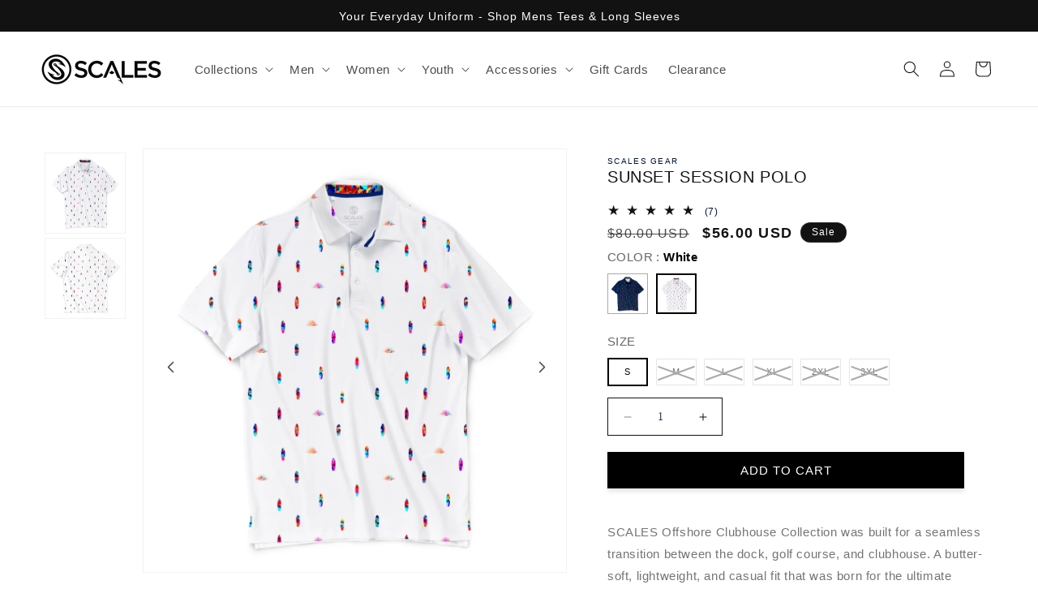

--- FILE ---
content_type: text/html; charset=utf-8
request_url: https://www.scalesgear.com/products/sunset-session-polo
body_size: 49103
content:
<!doctype html>
<html class="js" lang="en">
  <script type="text/javascript">
    (function(c,l,a,r,i,t,y){
        c[a]=c[a]||function(){(c[a].q=c[a].q||[]).push(arguments)};
        t=l.createElement(r);t.async=1;t.src="https://www.clarity.ms/tag/"+i;
        y=l.getElementsByTagName(r)[0];y.parentNode.insertBefore(t,y);
    })(window, document, "clarity", "script", "r8ak96x79q");
</script>
  <head>
    <!-- Google Tag Manager -->
<script>(function(w,d,s,l,i){w[l]=w[l]||[];w[l].push({'gtm.start':
new Date().getTime(),event:'gtm.js'});var f=d.getElementsByTagName(s)[0],
j=d.createElement(s),dl=l!='dataLayer'?'&l='+l:'';j.async=true;j.src=
'https://www.googletagmanager.com/gtm.js?id='+i+dl;f.parentNode.insertBefore(j,f);
})(window,document,'script','dataLayer','GTM-M9B8XRR');</script>
<!-- End Google Tag Manager -->
    <meta charset="utf-8">
    <meta http-equiv="X-UA-Compatible" content="IE=edge">
    <meta name="viewport" content="width=device-width,initial-scale=1">
    <meta name="theme-color" content="">
    <link rel="canonical" href="https://www.scalesgear.com/products/sunset-session-polo">

    <script>
      if (window.location.search.includes("?")) {
        var meta = document.createElement("meta");
        meta.name = "robots";
        meta.content = "noindex, follow";
        document.head.appendChild(meta);
      }
    </script>

    <meta name="google-site-verification" content="bGNHuHiei1INx8u-HJVturAf1twgAR0BPMhoDf-HF24" /><link rel="icon" type="image/png" href="//www.scalesgear.com/cdn/shop/files/Scales_32x32_c4ebd204-44e3-42ec-9f77-5d92efdb0b62.png?crop=center&height=32&v=1742851854&width=32"><title>
      Sunset Session Polo
 &ndash; Scalesgear.com</title>

    
      <meta name="description" content="SCALES Offshore Clubhouse Collection was built for a seamless transition between the dock, golf course, and clubhouse. A butter-soft, lightweight, and casual fit that was born for the ultimate comfort during a full round while staying cool in the process. The UV 50+ fabric with 4-way stretch lets you move freely throug">
    

    

<meta property="og:site_name" content="Scalesgear.com">
<meta property="og:url" content="https://www.scalesgear.com/products/sunset-session-polo">
<meta property="og:title" content="Sunset Session Polo">
<meta property="og:type" content="product">
<meta property="og:description" content="SCALES Offshore Clubhouse Collection was built for a seamless transition between the dock, golf course, and clubhouse. A butter-soft, lightweight, and casual fit that was born for the ultimate comfort during a full round while staying cool in the process. The UV 50+ fabric with 4-way stretch lets you move freely throug"><meta property="og:image" content="http://www.scalesgear.com/cdn/shop/files/00354-072-008_Navy_F.jpg?v=1762461522">
  <meta property="og:image:secure_url" content="https://www.scalesgear.com/cdn/shop/files/00354-072-008_Navy_F.jpg?v=1762461522">
  <meta property="og:image:width" content="2048">
  <meta property="og:image:height" content="2048"><meta property="og:price:amount" content="56.00">
  <meta property="og:price:currency" content="USD"><meta name="twitter:card" content="summary_large_image">
<meta name="twitter:title" content="Sunset Session Polo">
<meta name="twitter:description" content="SCALES Offshore Clubhouse Collection was built for a seamless transition between the dock, golf course, and clubhouse. A butter-soft, lightweight, and casual fit that was born for the ultimate comfort during a full round while staying cool in the process. The UV 50+ fabric with 4-way stretch lets you move freely throug">


    <script src="//www.scalesgear.com/cdn/shop/t/49/assets/constants.js?v=132983761750457495441743438019" defer="defer"></script>
    <script src="//www.scalesgear.com/cdn/shop/t/49/assets/pubsub.js?v=158357773527763999511743438019" defer="defer"></script>
    <script src="//www.scalesgear.com/cdn/shop/t/49/assets/global.js?v=164442389691183912851743438158" defer="defer"></script>
    <script src="//www.scalesgear.com/cdn/shop/t/49/assets/details-disclosure.js?v=13653116266235556501743438019" defer="defer"></script>
    <script src="//www.scalesgear.com/cdn/shop/t/49/assets/details-modal.js?v=25581673532751508451743438019" defer="defer"></script>
    <script src="//www.scalesgear.com/cdn/shop/t/49/assets/search-form.js?v=133129549252120666541743438019" defer="defer"></script>

    <link href="//www.scalesgear.com/cdn/shop/t/49/assets/custom-dev.css?v=57017206429904028641743438019" rel="stylesheet" type="text/css" media="all" />
<script src="//www.scalesgear.com/cdn/shop/t/49/assets/animations.js?v=88693664871331136111743438019" defer="defer"></script><script>window.performance && window.performance.mark && window.performance.mark('shopify.content_for_header.start');</script><meta name="google-site-verification" content="jCOmDjwT_SA7Qi0pHiGAFsND5q-UJ8UysbfFCC3yVzg">
<meta id="shopify-digital-wallet" name="shopify-digital-wallet" content="/13135063/digital_wallets/dialog">
<meta name="shopify-checkout-api-token" content="8833e9c44266f29cfc26a38318d8bd0c">
<meta id="in-context-paypal-metadata" data-shop-id="13135063" data-venmo-supported="false" data-environment="production" data-locale="en_US" data-paypal-v4="true" data-currency="USD">
<link rel="alternate" type="application/json+oembed" href="https://www.scalesgear.com/products/sunset-session-polo.oembed">
<script async="async" src="/checkouts/internal/preloads.js?locale=en-US"></script>
<link rel="preconnect" href="https://shop.app" crossorigin="anonymous">
<script async="async" src="https://shop.app/checkouts/internal/preloads.js?locale=en-US&shop_id=13135063" crossorigin="anonymous"></script>
<script id="apple-pay-shop-capabilities" type="application/json">{"shopId":13135063,"countryCode":"US","currencyCode":"USD","merchantCapabilities":["supports3DS"],"merchantId":"gid:\/\/shopify\/Shop\/13135063","merchantName":"Scalesgear.com","requiredBillingContactFields":["postalAddress","email"],"requiredShippingContactFields":["postalAddress","email"],"shippingType":"shipping","supportedNetworks":["visa","masterCard","amex","discover","elo","jcb"],"total":{"type":"pending","label":"Scalesgear.com","amount":"1.00"},"shopifyPaymentsEnabled":true,"supportsSubscriptions":true}</script>
<script id="shopify-features" type="application/json">{"accessToken":"8833e9c44266f29cfc26a38318d8bd0c","betas":["rich-media-storefront-analytics"],"domain":"www.scalesgear.com","predictiveSearch":true,"shopId":13135063,"locale":"en"}</script>
<script>var Shopify = Shopify || {};
Shopify.shop = "scalesgear-com.myshopify.com";
Shopify.locale = "en";
Shopify.currency = {"active":"USD","rate":"1.0"};
Shopify.country = "US";
Shopify.theme = {"name":"Dawn - Default to Size large and slider arrows","id":176715366699,"schema_name":"Dawn","schema_version":"15.2.0","theme_store_id":887,"role":"main"};
Shopify.theme.handle = "null";
Shopify.theme.style = {"id":null,"handle":null};
Shopify.cdnHost = "www.scalesgear.com/cdn";
Shopify.routes = Shopify.routes || {};
Shopify.routes.root = "/";</script>
<script type="module">!function(o){(o.Shopify=o.Shopify||{}).modules=!0}(window);</script>
<script>!function(o){function n(){var o=[];function n(){o.push(Array.prototype.slice.apply(arguments))}return n.q=o,n}var t=o.Shopify=o.Shopify||{};t.loadFeatures=n(),t.autoloadFeatures=n()}(window);</script>
<script>
  window.ShopifyPay = window.ShopifyPay || {};
  window.ShopifyPay.apiHost = "shop.app\/pay";
  window.ShopifyPay.redirectState = null;
</script>
<script id="shop-js-analytics" type="application/json">{"pageType":"product"}</script>
<script defer="defer" async type="module" src="//www.scalesgear.com/cdn/shopifycloud/shop-js/modules/v2/client.init-shop-cart-sync_BdyHc3Nr.en.esm.js"></script>
<script defer="defer" async type="module" src="//www.scalesgear.com/cdn/shopifycloud/shop-js/modules/v2/chunk.common_Daul8nwZ.esm.js"></script>
<script type="module">
  await import("//www.scalesgear.com/cdn/shopifycloud/shop-js/modules/v2/client.init-shop-cart-sync_BdyHc3Nr.en.esm.js");
await import("//www.scalesgear.com/cdn/shopifycloud/shop-js/modules/v2/chunk.common_Daul8nwZ.esm.js");

  window.Shopify.SignInWithShop?.initShopCartSync?.({"fedCMEnabled":true,"windoidEnabled":true});

</script>
<script defer="defer" async type="module" src="//www.scalesgear.com/cdn/shopifycloud/shop-js/modules/v2/client.payment-terms_MV4M3zvL.en.esm.js"></script>
<script defer="defer" async type="module" src="//www.scalesgear.com/cdn/shopifycloud/shop-js/modules/v2/chunk.common_Daul8nwZ.esm.js"></script>
<script defer="defer" async type="module" src="//www.scalesgear.com/cdn/shopifycloud/shop-js/modules/v2/chunk.modal_CQq8HTM6.esm.js"></script>
<script type="module">
  await import("//www.scalesgear.com/cdn/shopifycloud/shop-js/modules/v2/client.payment-terms_MV4M3zvL.en.esm.js");
await import("//www.scalesgear.com/cdn/shopifycloud/shop-js/modules/v2/chunk.common_Daul8nwZ.esm.js");
await import("//www.scalesgear.com/cdn/shopifycloud/shop-js/modules/v2/chunk.modal_CQq8HTM6.esm.js");

  
</script>
<script>
  window.Shopify = window.Shopify || {};
  if (!window.Shopify.featureAssets) window.Shopify.featureAssets = {};
  window.Shopify.featureAssets['shop-js'] = {"shop-cart-sync":["modules/v2/client.shop-cart-sync_QYOiDySF.en.esm.js","modules/v2/chunk.common_Daul8nwZ.esm.js"],"init-fed-cm":["modules/v2/client.init-fed-cm_DchLp9rc.en.esm.js","modules/v2/chunk.common_Daul8nwZ.esm.js"],"shop-button":["modules/v2/client.shop-button_OV7bAJc5.en.esm.js","modules/v2/chunk.common_Daul8nwZ.esm.js"],"init-windoid":["modules/v2/client.init-windoid_DwxFKQ8e.en.esm.js","modules/v2/chunk.common_Daul8nwZ.esm.js"],"shop-cash-offers":["modules/v2/client.shop-cash-offers_DWtL6Bq3.en.esm.js","modules/v2/chunk.common_Daul8nwZ.esm.js","modules/v2/chunk.modal_CQq8HTM6.esm.js"],"shop-toast-manager":["modules/v2/client.shop-toast-manager_CX9r1SjA.en.esm.js","modules/v2/chunk.common_Daul8nwZ.esm.js"],"init-shop-email-lookup-coordinator":["modules/v2/client.init-shop-email-lookup-coordinator_UhKnw74l.en.esm.js","modules/v2/chunk.common_Daul8nwZ.esm.js"],"pay-button":["modules/v2/client.pay-button_DzxNnLDY.en.esm.js","modules/v2/chunk.common_Daul8nwZ.esm.js"],"avatar":["modules/v2/client.avatar_BTnouDA3.en.esm.js"],"init-shop-cart-sync":["modules/v2/client.init-shop-cart-sync_BdyHc3Nr.en.esm.js","modules/v2/chunk.common_Daul8nwZ.esm.js"],"shop-login-button":["modules/v2/client.shop-login-button_D8B466_1.en.esm.js","modules/v2/chunk.common_Daul8nwZ.esm.js","modules/v2/chunk.modal_CQq8HTM6.esm.js"],"init-customer-accounts-sign-up":["modules/v2/client.init-customer-accounts-sign-up_C8fpPm4i.en.esm.js","modules/v2/client.shop-login-button_D8B466_1.en.esm.js","modules/v2/chunk.common_Daul8nwZ.esm.js","modules/v2/chunk.modal_CQq8HTM6.esm.js"],"init-shop-for-new-customer-accounts":["modules/v2/client.init-shop-for-new-customer-accounts_CVTO0Ztu.en.esm.js","modules/v2/client.shop-login-button_D8B466_1.en.esm.js","modules/v2/chunk.common_Daul8nwZ.esm.js","modules/v2/chunk.modal_CQq8HTM6.esm.js"],"init-customer-accounts":["modules/v2/client.init-customer-accounts_dRgKMfrE.en.esm.js","modules/v2/client.shop-login-button_D8B466_1.en.esm.js","modules/v2/chunk.common_Daul8nwZ.esm.js","modules/v2/chunk.modal_CQq8HTM6.esm.js"],"shop-follow-button":["modules/v2/client.shop-follow-button_CkZpjEct.en.esm.js","modules/v2/chunk.common_Daul8nwZ.esm.js","modules/v2/chunk.modal_CQq8HTM6.esm.js"],"lead-capture":["modules/v2/client.lead-capture_BntHBhfp.en.esm.js","modules/v2/chunk.common_Daul8nwZ.esm.js","modules/v2/chunk.modal_CQq8HTM6.esm.js"],"checkout-modal":["modules/v2/client.checkout-modal_CfxcYbTm.en.esm.js","modules/v2/chunk.common_Daul8nwZ.esm.js","modules/v2/chunk.modal_CQq8HTM6.esm.js"],"shop-login":["modules/v2/client.shop-login_Da4GZ2H6.en.esm.js","modules/v2/chunk.common_Daul8nwZ.esm.js","modules/v2/chunk.modal_CQq8HTM6.esm.js"],"payment-terms":["modules/v2/client.payment-terms_MV4M3zvL.en.esm.js","modules/v2/chunk.common_Daul8nwZ.esm.js","modules/v2/chunk.modal_CQq8HTM6.esm.js"]};
</script>
<script>(function() {
  var isLoaded = false;
  function asyncLoad() {
    if (isLoaded) return;
    isLoaded = true;
    var urls = ["https:\/\/cdn-loyalty.yotpo.com\/loader\/HpXwoGHxbGKGnOQivEkoVQ.js?shop=scalesgear-com.myshopify.com","https:\/\/str.rise-ai.com\/?shop=scalesgear-com.myshopify.com","https:\/\/strn.rise-ai.com\/?shop=scalesgear-com.myshopify.com","https:\/\/cdn.attn.tv\/scalesgear\/dtag.js?shop=scalesgear-com.myshopify.com","https:\/\/cdn.rebuyengine.com\/onsite\/js\/rebuy.js?shop=scalesgear-com.myshopify.com","https:\/\/cdn.roseperl.com\/storelocator-prod\/setting\/scalesgear-com-1750222698.js?shop=scalesgear-com.myshopify.com","https:\/\/cdn.roseperl.com\/storelocator-prod\/wtb\/scalesgear-com-1750222698.js?shop=scalesgear-com.myshopify.com","https:\/\/cdn.roseperl.com\/storelocator-prod\/stockist-form\/scalesgear-com-1750222699.js?shop=scalesgear-com.myshopify.com","https:\/\/id-shop.govx.com\/app\/scalesgear-com.myshopify.com\/govx.js?shop=scalesgear-com.myshopify.com"];
    for (var i = 0; i < urls.length; i++) {
      var s = document.createElement('script');
      s.type = 'text/javascript';
      s.async = true;
      s.src = urls[i];
      var x = document.getElementsByTagName('script')[0];
      x.parentNode.insertBefore(s, x);
    }
  };
  if(window.attachEvent) {
    window.attachEvent('onload', asyncLoad);
  } else {
    window.addEventListener('load', asyncLoad, false);
  }
})();</script>
<script id="__st">var __st={"a":13135063,"offset":-18000,"reqid":"073889e9-4359-4146-8143-77825b6ec77d-1768979897","pageurl":"www.scalesgear.com\/products\/sunset-session-polo","u":"a29b22aa6821","p":"product","rtyp":"product","rid":8369263247659};</script>
<script>window.ShopifyPaypalV4VisibilityTracking = true;</script>
<script id="captcha-bootstrap">!function(){'use strict';const t='contact',e='account',n='new_comment',o=[[t,t],['blogs',n],['comments',n],[t,'customer']],c=[[e,'customer_login'],[e,'guest_login'],[e,'recover_customer_password'],[e,'create_customer']],r=t=>t.map((([t,e])=>`form[action*='/${t}']:not([data-nocaptcha='true']) input[name='form_type'][value='${e}']`)).join(','),a=t=>()=>t?[...document.querySelectorAll(t)].map((t=>t.form)):[];function s(){const t=[...o],e=r(t);return a(e)}const i='password',u='form_key',d=['recaptcha-v3-token','g-recaptcha-response','h-captcha-response',i],f=()=>{try{return window.sessionStorage}catch{return}},m='__shopify_v',_=t=>t.elements[u];function p(t,e,n=!1){try{const o=window.sessionStorage,c=JSON.parse(o.getItem(e)),{data:r}=function(t){const{data:e,action:n}=t;return t[m]||n?{data:e,action:n}:{data:t,action:n}}(c);for(const[e,n]of Object.entries(r))t.elements[e]&&(t.elements[e].value=n);n&&o.removeItem(e)}catch(o){console.error('form repopulation failed',{error:o})}}const l='form_type',E='cptcha';function T(t){t.dataset[E]=!0}const w=window,h=w.document,L='Shopify',v='ce_forms',y='captcha';let A=!1;((t,e)=>{const n=(g='f06e6c50-85a8-45c8-87d0-21a2b65856fe',I='https://cdn.shopify.com/shopifycloud/storefront-forms-hcaptcha/ce_storefront_forms_captcha_hcaptcha.v1.5.2.iife.js',D={infoText:'Protected by hCaptcha',privacyText:'Privacy',termsText:'Terms'},(t,e,n)=>{const o=w[L][v],c=o.bindForm;if(c)return c(t,g,e,D).then(n);var r;o.q.push([[t,g,e,D],n]),r=I,A||(h.body.append(Object.assign(h.createElement('script'),{id:'captcha-provider',async:!0,src:r})),A=!0)});var g,I,D;w[L]=w[L]||{},w[L][v]=w[L][v]||{},w[L][v].q=[],w[L][y]=w[L][y]||{},w[L][y].protect=function(t,e){n(t,void 0,e),T(t)},Object.freeze(w[L][y]),function(t,e,n,w,h,L){const[v,y,A,g]=function(t,e,n){const i=e?o:[],u=t?c:[],d=[...i,...u],f=r(d),m=r(i),_=r(d.filter((([t,e])=>n.includes(e))));return[a(f),a(m),a(_),s()]}(w,h,L),I=t=>{const e=t.target;return e instanceof HTMLFormElement?e:e&&e.form},D=t=>v().includes(t);t.addEventListener('submit',(t=>{const e=I(t);if(!e)return;const n=D(e)&&!e.dataset.hcaptchaBound&&!e.dataset.recaptchaBound,o=_(e),c=g().includes(e)&&(!o||!o.value);(n||c)&&t.preventDefault(),c&&!n&&(function(t){try{if(!f())return;!function(t){const e=f();if(!e)return;const n=_(t);if(!n)return;const o=n.value;o&&e.removeItem(o)}(t);const e=Array.from(Array(32),(()=>Math.random().toString(36)[2])).join('');!function(t,e){_(t)||t.append(Object.assign(document.createElement('input'),{type:'hidden',name:u})),t.elements[u].value=e}(t,e),function(t,e){const n=f();if(!n)return;const o=[...t.querySelectorAll(`input[type='${i}']`)].map((({name:t})=>t)),c=[...d,...o],r={};for(const[a,s]of new FormData(t).entries())c.includes(a)||(r[a]=s);n.setItem(e,JSON.stringify({[m]:1,action:t.action,data:r}))}(t,e)}catch(e){console.error('failed to persist form',e)}}(e),e.submit())}));const S=(t,e)=>{t&&!t.dataset[E]&&(n(t,e.some((e=>e===t))),T(t))};for(const o of['focusin','change'])t.addEventListener(o,(t=>{const e=I(t);D(e)&&S(e,y())}));const B=e.get('form_key'),M=e.get(l),P=B&&M;t.addEventListener('DOMContentLoaded',(()=>{const t=y();if(P)for(const e of t)e.elements[l].value===M&&p(e,B);[...new Set([...A(),...v().filter((t=>'true'===t.dataset.shopifyCaptcha))])].forEach((e=>S(e,t)))}))}(h,new URLSearchParams(w.location.search),n,t,e,['guest_login'])})(!0,!0)}();</script>
<script integrity="sha256-4kQ18oKyAcykRKYeNunJcIwy7WH5gtpwJnB7kiuLZ1E=" data-source-attribution="shopify.loadfeatures" defer="defer" src="//www.scalesgear.com/cdn/shopifycloud/storefront/assets/storefront/load_feature-a0a9edcb.js" crossorigin="anonymous"></script>
<script crossorigin="anonymous" defer="defer" src="//www.scalesgear.com/cdn/shopifycloud/storefront/assets/shopify_pay/storefront-65b4c6d7.js?v=20250812"></script>
<script data-source-attribution="shopify.dynamic_checkout.dynamic.init">var Shopify=Shopify||{};Shopify.PaymentButton=Shopify.PaymentButton||{isStorefrontPortableWallets:!0,init:function(){window.Shopify.PaymentButton.init=function(){};var t=document.createElement("script");t.src="https://www.scalesgear.com/cdn/shopifycloud/portable-wallets/latest/portable-wallets.en.js",t.type="module",document.head.appendChild(t)}};
</script>
<script data-source-attribution="shopify.dynamic_checkout.buyer_consent">
  function portableWalletsHideBuyerConsent(e){var t=document.getElementById("shopify-buyer-consent"),n=document.getElementById("shopify-subscription-policy-button");t&&n&&(t.classList.add("hidden"),t.setAttribute("aria-hidden","true"),n.removeEventListener("click",e))}function portableWalletsShowBuyerConsent(e){var t=document.getElementById("shopify-buyer-consent"),n=document.getElementById("shopify-subscription-policy-button");t&&n&&(t.classList.remove("hidden"),t.removeAttribute("aria-hidden"),n.addEventListener("click",e))}window.Shopify?.PaymentButton&&(window.Shopify.PaymentButton.hideBuyerConsent=portableWalletsHideBuyerConsent,window.Shopify.PaymentButton.showBuyerConsent=portableWalletsShowBuyerConsent);
</script>
<script data-source-attribution="shopify.dynamic_checkout.cart.bootstrap">document.addEventListener("DOMContentLoaded",(function(){function t(){return document.querySelector("shopify-accelerated-checkout-cart, shopify-accelerated-checkout")}if(t())Shopify.PaymentButton.init();else{new MutationObserver((function(e,n){t()&&(Shopify.PaymentButton.init(),n.disconnect())})).observe(document.body,{childList:!0,subtree:!0})}}));
</script>
<link id="shopify-accelerated-checkout-styles" rel="stylesheet" media="screen" href="https://www.scalesgear.com/cdn/shopifycloud/portable-wallets/latest/accelerated-checkout-backwards-compat.css" crossorigin="anonymous">
<style id="shopify-accelerated-checkout-cart">
        #shopify-buyer-consent {
  margin-top: 1em;
  display: inline-block;
  width: 100%;
}

#shopify-buyer-consent.hidden {
  display: none;
}

#shopify-subscription-policy-button {
  background: none;
  border: none;
  padding: 0;
  text-decoration: underline;
  font-size: inherit;
  cursor: pointer;
}

#shopify-subscription-policy-button::before {
  box-shadow: none;
}

      </style>
<script id="sections-script" data-sections="header,footer" defer="defer" src="//www.scalesgear.com/cdn/shop/t/49/compiled_assets/scripts.js?v=9973"></script>
<script>window.performance && window.performance.mark && window.performance.mark('shopify.content_for_header.end');</script>


    <style data-shopify>
      
      
      
      
      

      
        :root,
        .color-scheme-1 {
          --color-background: 255,255,255;
        
          --gradient-background: #ffffff;
        

        

        --color-foreground: 18,18,18;
        --color-background-contrast: 191,191,191;
        --color-shadow: 18,18,18;
        --color-button: 18,18,18;
        --color-button-text: 255,255,255;
        --color-secondary-button: 255,255,255;
        --color-secondary-button-text: 18,18,18;
        --color-link: 18,18,18;
        --color-badge-foreground: 18,18,18;
        --color-badge-background: 255,255,255;
        --color-badge-border: 18,18,18;
        --payment-terms-background-color: rgb(255 255 255);
      }
      
        
        .color-scheme-2 {
          --color-background: 255,255,255;
        
          --gradient-background: #ffffff;
        

        

        --color-foreground: 18,18,18;
        --color-background-contrast: 191,191,191;
        --color-shadow: 18,18,18;
        --color-button: 18,18,18;
        --color-button-text: 243,243,243;
        --color-secondary-button: 255,255,255;
        --color-secondary-button-text: 18,18,18;
        --color-link: 18,18,18;
        --color-badge-foreground: 18,18,18;
        --color-badge-background: 255,255,255;
        --color-badge-border: 18,18,18;
        --payment-terms-background-color: rgb(255 255 255);
      }
      
        
        .color-scheme-3 {
          --color-background: 36,40,51;
        
          --gradient-background: #242833;
        

        

        --color-foreground: 255,255,255;
        --color-background-contrast: 47,52,66;
        --color-shadow: 18,18,18;
        --color-button: 255,255,255;
        --color-button-text: 0,0,0;
        --color-secondary-button: 36,40,51;
        --color-secondary-button-text: 255,255,255;
        --color-link: 255,255,255;
        --color-badge-foreground: 255,255,255;
        --color-badge-background: 36,40,51;
        --color-badge-border: 255,255,255;
        --payment-terms-background-color: rgb(36 40 51);
      }
      
        
        .color-scheme-4 {
          --color-background: 18,18,18;
        
          --gradient-background: #121212;
        

        

        --color-foreground: 255,255,255;
        --color-background-contrast: 146,146,146;
        --color-shadow: 18,18,18;
        --color-button: 255,255,255;
        --color-button-text: 18,18,18;
        --color-secondary-button: 18,18,18;
        --color-secondary-button-text: 255,255,255;
        --color-link: 255,255,255;
        --color-badge-foreground: 255,255,255;
        --color-badge-background: 18,18,18;
        --color-badge-border: 255,255,255;
        --payment-terms-background-color: rgb(18 18 18);
      }
      
        
        .color-scheme-5 {
          --color-background: 51,79,180;
        
          --gradient-background: #334fb4;
        

        

        --color-foreground: 255,255,255;
        --color-background-contrast: 23,35,81;
        --color-shadow: 18,18,18;
        --color-button: 255,255,255;
        --color-button-text: 51,79,180;
        --color-secondary-button: 51,79,180;
        --color-secondary-button-text: 255,255,255;
        --color-link: 255,255,255;
        --color-badge-foreground: 255,255,255;
        --color-badge-background: 51,79,180;
        --color-badge-border: 255,255,255;
        --payment-terms-background-color: rgb(51 79 180);
      }
      

      body, .color-scheme-1, .color-scheme-2, .color-scheme-3, .color-scheme-4, .color-scheme-5 {
        color: rgba(var(--color-foreground), 0.75);
        background-color: rgb(var(--color-background));
      }

      :root {
        --font-body-family: Helvetica, Arial, sans-serif;
        --font-body-style: normal;
        --font-body-weight: 400;
        --font-body-weight-bold: 700;

        --font-heading-family: Helvetica, Arial, sans-serif;
        --font-heading-style: normal;
        --font-heading-weight: 400;

        --font-body-scale: 1.0;
        --font-heading-scale: 1.0;

        --media-padding: px;
        --media-border-opacity: 0.05;
        --media-border-width: 1px;
        --media-radius: 0px;
        --media-shadow-opacity: 0.0;
        --media-shadow-horizontal-offset: 0px;
        --media-shadow-vertical-offset: 4px;
        --media-shadow-blur-radius: 5px;
        --media-shadow-visible: 0;

        --page-width: 140rem;
        --page-width-margin: 0rem;

        --product-card-image-padding: 0.0rem;
        --product-card-corner-radius: 0.0rem;
        --product-card-text-alignment: left;
        --product-card-border-width: 0.0rem;
        --product-card-border-opacity: 0.1;
        --product-card-shadow-opacity: 0.0;
        --product-card-shadow-visible: 0;
        --product-card-shadow-horizontal-offset: 0.0rem;
        --product-card-shadow-vertical-offset: 0.4rem;
        --product-card-shadow-blur-radius: 0.5rem;

        --collection-card-image-padding: 0.0rem;
        --collection-card-corner-radius: 0.0rem;
        --collection-card-text-alignment: left;
        --collection-card-border-width: 0.0rem;
        --collection-card-border-opacity: 0.1;
        --collection-card-shadow-opacity: 0.0;
        --collection-card-shadow-visible: 0;
        --collection-card-shadow-horizontal-offset: 0.0rem;
        --collection-card-shadow-vertical-offset: 0.4rem;
        --collection-card-shadow-blur-radius: 0.5rem;

        --blog-card-image-padding: 0.0rem;
        --blog-card-corner-radius: 0.0rem;
        --blog-card-text-alignment: left;
        --blog-card-border-width: 0.0rem;
        --blog-card-border-opacity: 0.1;
        --blog-card-shadow-opacity: 0.0;
        --blog-card-shadow-visible: 0;
        --blog-card-shadow-horizontal-offset: 0.0rem;
        --blog-card-shadow-vertical-offset: 0.4rem;
        --blog-card-shadow-blur-radius: 0.5rem;

        --badge-corner-radius: 4.0rem;

        --popup-border-width: 1px;
        --popup-border-opacity: 0.1;
        --popup-corner-radius: 0px;
        --popup-shadow-opacity: 0.05;
        --popup-shadow-horizontal-offset: 0px;
        --popup-shadow-vertical-offset: 4px;
        --popup-shadow-blur-radius: 5px;

        --drawer-border-width: 1px;
        --drawer-border-opacity: 0.1;
        --drawer-shadow-opacity: 0.0;
        --drawer-shadow-horizontal-offset: 0px;
        --drawer-shadow-vertical-offset: 4px;
        --drawer-shadow-blur-radius: 5px;

        --spacing-sections-desktop: 0px;
        --spacing-sections-mobile: 0px;

        --grid-desktop-vertical-spacing: 8px;
        --grid-desktop-horizontal-spacing: 8px;
        --grid-mobile-vertical-spacing: 4px;
        --grid-mobile-horizontal-spacing: 4px;

        --text-boxes-border-opacity: 0.1;
        --text-boxes-border-width: 0px;
        --text-boxes-radius: 0px;
        --text-boxes-shadow-opacity: 0.0;
        --text-boxes-shadow-visible: 0;
        --text-boxes-shadow-horizontal-offset: 0px;
        --text-boxes-shadow-vertical-offset: 4px;
        --text-boxes-shadow-blur-radius: 5px;

        --buttons-radius: 0px;
        --buttons-radius-outset: 0px;
        --buttons-border-width: 0px;
        --buttons-border-opacity: 1.0;
        --buttons-shadow-opacity: 0.1;
        --buttons-shadow-visible: 1;
        --buttons-shadow-horizontal-offset: 0px;
        --buttons-shadow-vertical-offset: 4px;
        --buttons-shadow-blur-radius: 5px;
        --buttons-border-offset: 0.3px;

        --inputs-radius: 0px;
        --inputs-border-width: 1px;
        --inputs-border-opacity: 0.55;
        --inputs-shadow-opacity: 0.0;
        --inputs-shadow-horizontal-offset: 0px;
        --inputs-margin-offset: 0px;
        --inputs-shadow-vertical-offset: 4px;
        --inputs-shadow-blur-radius: 5px;
        --inputs-radius-outset: 0px;

        --variant-pills-radius: 40px;
        --variant-pills-border-width: 1px;
        --variant-pills-border-opacity: 0.55;
        --variant-pills-shadow-opacity: 0.0;
        --variant-pills-shadow-horizontal-offset: 0px;
        --variant-pills-shadow-vertical-offset: 4px;
        --variant-pills-shadow-blur-radius: 5px;
      }

      *,
      *::before,
      *::after {
        box-sizing: inherit;
      }

      html {
        box-sizing: border-box;
        font-size: calc(var(--font-body-scale) * 62.5%);
        height: 100%;
      }

      body {
        display: grid;
        grid-template-rows: auto auto 1fr auto;
        grid-template-columns: 100%;
        min-height: 100%;
        margin: 0;
        font-size: 1.5rem;
        letter-spacing: 0.06rem;
        line-height: calc(1 + 0.8 / var(--font-body-scale));
        font-family: var(--font-body-family);
        font-style: var(--font-body-style);
        font-weight: var(--font-body-weight);
      }

      @media screen and (min-width: 750px) {
        body {
          font-size: 1.6rem;
        }
      }
    </style>

    <link href="//www.scalesgear.com/cdn/shop/t/49/assets/base.css?v=175691846249159898191743438019" rel="stylesheet" type="text/css" media="all" />
    <link rel="stylesheet" href="//www.scalesgear.com/cdn/shop/t/49/assets/component-cart-items.css?v=123238115697927560811743438019" media="print" onload="this.media='all'"><link href="//www.scalesgear.com/cdn/shop/t/49/assets/component-cart-drawer.css?v=112801333748515159671743438019" rel="stylesheet" type="text/css" media="all" />
      <link href="//www.scalesgear.com/cdn/shop/t/49/assets/component-cart.css?v=164708765130180853531743438019" rel="stylesheet" type="text/css" media="all" />
      <link href="//www.scalesgear.com/cdn/shop/t/49/assets/component-totals.css?v=15906652033866631521743438019" rel="stylesheet" type="text/css" media="all" />
      <link href="//www.scalesgear.com/cdn/shop/t/49/assets/component-price.css?v=70172745017360139101743438019" rel="stylesheet" type="text/css" media="all" />
      <link href="//www.scalesgear.com/cdn/shop/t/49/assets/component-discounts.css?v=152760482443307489271743438019" rel="stylesheet" type="text/css" media="all" />
<link
        rel="stylesheet"
        href="//www.scalesgear.com/cdn/shop/t/49/assets/component-predictive-search.css?v=118923337488134913561743438019"
        media="print"
        onload="this.media='all'"
      ><script src="https://cdn-widgetsrepository.yotpo.com/v1/loader/HpXwoGHxbGKGnOQivEkoVQ" async></script>
    <script>
      if (Shopify.designMode) {
        document.documentElement.classList.add('shopify-design-mode');
      }
    </script>
  <script>window.is_hulkpo_installed=true</script><!-- BEGIN app block: shopify://apps/yotpo-loyalty-rewards/blocks/loader-app-embed-block/2f9660df-5018-4e02-9868-ee1fb88d6ccd -->
    <script src="https://cdn-widgetsrepository.yotpo.com/v1/loader/HpXwoGHxbGKGnOQivEkoVQ" async></script>




<!-- END app block --><!-- BEGIN app block: shopify://apps/attentive/blocks/attn-tag/8df62c72-8fe4-407e-a5b3-72132be30a0d --><script type="text/javascript" src="https://cdn.attn.tv/scalesgear/dtag.js?source=app-embed" defer="defer"></script>


<!-- END app block --><!-- BEGIN app block: shopify://apps/hulk-form-builder/blocks/app-embed/b6b8dd14-356b-4725-a4ed-77232212b3c3 --><!-- BEGIN app snippet: hulkapps-formbuilder-theme-ext --><script type="text/javascript">
  
  if (typeof window.formbuilder_customer != "object") {
        window.formbuilder_customer = {}
  }

  window.hulkFormBuilder = {
    form_data: {"form_-Jc1ZIXbPTRfKeb1mcJrGQ":{"uuid":"-Jc1ZIXbPTRfKeb1mcJrGQ","form_name":"Wholesale Form","form_data":{"div_back_gradient_1":"#fff","div_back_gradient_2":"#fff","back_color":"#fff","form_title":"\u003ch3 style=\"text-align: center;\"\u003e\u003cb\u003eSCALES New Account Application\u003c\/b\u003e\u003c\/h3\u003e\n\n\u003cp\u003e\u0026nbsp;\u003c\/p\u003e\n","form_submit":"Submit","after_submit":"hideAndmessage","after_submit_msg":"","captcha_enable":"yes","label_style":"inlineLabels","input_border_radius":"2","back_type":"transparent","input_back_color":"#fff","input_back_color_hover":"#fff","back_shadow":"none","label_font_clr":"#333333","input_font_clr":"#333333","button_align":"fullBtn","button_clr":"#fff","button_back_clr":"#333333","button_border_radius":"2","form_width":"600px","form_border_size":"2","form_border_clr":"#c7c7c7","form_border_radius":"1","label_font_size":"14","input_font_size":"12","button_font_size":"16","form_padding":"35","input_border_color":"#ccc","input_border_color_hover":"#ccc","btn_border_clr":"#333333","btn_border_size":"1","form_name":"Wholesale Form","":"wholesale@scalesgear.com","form_emails":"wholesale@scalesgear.com","admin_email_subject":"New form submission received.","admin_email_message":"Hi [first-name of store owner],\u003cbr\u003eSomeone just submitted a response to your form.\u003cbr\u003ePlease find the details below:","form_access_message":"\u003cp\u003ePlease login to access the form\u003cbr\u003eDo not have an account? Create account\u003c\/p\u003e","notification_email_send":true,"captcha_honeypot":"no","formElements":[{"Conditions":{},"type":"label","position":0,"label":"BILL TO INFORMATION:","page_number":1},{"Conditions":{},"type":"text","position":1,"label":"Legal Business Name","required":"yes","page_number":1},{"Conditions":{},"type":"text","position":2,"label":"DBA Name","page_number":1},{"Conditions":{},"type":"text","position":3,"label":"Billing Address","page_number":1},{"Conditions":{},"type":"text","position":4,"label":"Billing City","halfwidth":"yes","page_number":1},{"Conditions":{},"type":"select","position":5,"label":"Billing State","values":"Alabama\nAlaska\nArizona\nArkansas\nCalifornia\nColorado\nConnecticut\nDelaware\nFlorida\nGeorgia\nHawaii\nIdaho\nIllinois\nIndiana\nIowa\nKansas\nKentucky\nLouisiana\nMaine\nMaryland\nMassachusetts\nMichigan\nMinnesota\nMississippi\nMissouri\nMontana\nNebraska\nNevada\nNew Hampshire\nNew Jersey\nNew Mexico\nNew York\nNorth Carolina\nNorth Dakota\nOhio\nOklahoma\nOregon\nPennsylvania\nRhode Island\nSouth Carolina\nSouth Dakota\nTennessee\nTexas\nUtah\nVermont\nVirginia\nWashington\nWest Virginia\nWisconsin\nWyoming","elementCost":{},"halfwidth":"yes","page_number":1},{"Conditions":{},"type":"phone","position":6,"label":"Billing Phone","phone_validate_field":"no","page_number":1},{"Conditions":{},"type":"email","position":7,"required":"no","email_confirm":"no","label":"Billing Email","confirm_value":"no","email_validate_field":"no","page_number":1},{"Conditions":{},"type":"text","position":8,"label":"Billing Zip","halfwidth":"no","page_number":1},{"Conditions":{},"type":"label","position":9,"label":"SHIP TO INFORMATION","page_number":1},{"Conditions":{},"type":"text","position":10,"label":"Store\/Course Name","page_number":1},{"Conditions":{},"type":"text","position":11,"label":"Ship To Address","page_number":1},{"Conditions":{},"type":"text","position":12,"label":"Ship To City","halfwidth":"yes","page_number":1},{"Conditions":{},"type":"select","position":13,"label":"Ship To State","halfwidth":"yes","values":"Alabama\nAlaska\nArizona\nArkansas\nCalifornia\nColorado\nConnecticut\nDelaware\nFlorida\nGeorgia\nHawaii\nIdaho\nIllinois\nIndiana\nIowa\nKansas\nKentucky\nLouisiana\nMaine\nMaryland\nMassachusetts\nMichigan\nMinnesota\nMississippi\nMissouri\nMontana\nNebraska\nNevada\nNew Hampshire\nNew Jersey\nNew Mexico\nNew York\nNorth Carolina\nNorth Dakota\nOhio\nOklahoma\nOregon\nPennsylvania\nRhode Island\nSouth Carolina\nSouth Dakota\nTennessee\nTexas\nUtah\nVermont\nVirginia\nWashington\nWest Virginia\nWisconsin\nWyoming","elementCost":{},"page_number":1},{"Conditions":{},"type":"phone","position":14,"label":"Ship To Phone","page_number":1},{"Conditions":{},"type":"text","position":15,"label":"Ship To Zip","halfwidth":"no","page_number":1},{"Conditions":{},"type":"text","position":16,"label":"Other","page_number":1},{"Conditions":{},"type":"label","position":17,"label":"BUYER ","page_number":1},{"Conditions":{},"type":"text","position":18,"label":"Buyer Name","page_number":1},{"Conditions":{},"type":"email","position":19,"required":"yes","email_confirm":"no","label":"Buyer Email","confirm_value":"no","page_number":1},{"Conditions":{},"type":"phone","position":20,"label":"Buyer Phone","page_number":1},{"Conditions":{},"type":"file","position":21,"label":"Please attach a copy of your tax exemption certificate to this email","imageMultiple":"yes","page_number":1}]},"is_spam_form":false,"shop_uuid":"4U3gmBgbVYTjJqNO4gWcEQ","shop_timezone":"America\/New_York","shop_id":88267,"shop_is_after_submit_enabled":true,"shop_shopify_plan":"unlimited","shop_shopify_domain":"scalesgear-com.myshopify.com","shop_remove_watermark":false,"shop_created_at":"2023-07-24T01:34:20.413-05:00"}},
    shop_data: {"shop_4U3gmBgbVYTjJqNO4gWcEQ":{"shop_uuid":"4U3gmBgbVYTjJqNO4gWcEQ","shop_timezone":"America\/New_York","shop_id":88267,"shop_is_after_submit_enabled":true,"shop_shopify_plan":"Advanced","shop_shopify_domain":"scalesgear-com.myshopify.com","shop_created_at":"2023-07-24T01:34:20.413-05:00","is_skip_metafield":false,"shop_deleted":false,"shop_disabled":false}},
    settings_data: {"shop_settings":{"shop_customise_msgs":[],"default_customise_msgs":{"is_required":"is required","thank_you":"Thank you! The form was submitted successfully.","processing":"Processing...","valid_data":"Please provide valid data","valid_email":"Provide valid email format","valid_tags":"HTML Tags are not allowed","valid_phone":"Provide valid phone number","valid_captcha":"Please provide valid captcha response","valid_url":"Provide valid URL","only_number_alloud":"Provide valid number in","number_less":"must be less than","number_more":"must be more than","image_must_less":"Image must be less than 20MB","image_number":"Images allowed","image_extension":"Invalid extension! Please provide image file","error_image_upload":"Error in image upload. Please try again.","error_file_upload":"Error in file upload. Please try again.","your_response":"Your response","error_form_submit":"Error occur.Please try again after sometime.","email_submitted":"Form with this email is already submitted","invalid_email_by_zerobounce":"The email address you entered appears to be invalid. Please check it and try again.","download_file":"Download file","card_details_invalid":"Your card details are invalid","card_details":"Card details","please_enter_card_details":"Please enter card details","card_number":"Card number","exp_mm":"Exp MM","exp_yy":"Exp YY","crd_cvc":"CVV","payment_value":"Payment amount","please_enter_payment_amount":"Please enter payment amount","address1":"Address line 1","address2":"Address line 2","city":"City","province":"Province","zipcode":"Zip code","country":"Country","blocked_domain":"This form does not accept addresses from","file_must_less":"File must be less than 20MB","file_extension":"Invalid extension! Please provide file","only_file_number_alloud":"files allowed","previous":"Previous","next":"Next","must_have_a_input":"Please enter at least one field.","please_enter_required_data":"Please enter required data","atleast_one_special_char":"Include at least one special character","atleast_one_lowercase_char":"Include at least one lowercase character","atleast_one_uppercase_char":"Include at least one uppercase character","atleast_one_number":"Include at least one number","must_have_8_chars":"Must have 8 characters long","be_between_8_and_12_chars":"Be between 8 and 12 characters long","please_select":"Please Select","phone_submitted":"Form with this phone number is already submitted","user_res_parse_error":"Error while submitting the form","valid_same_values":"values must be same","product_choice_clear_selection":"Clear Selection","picture_choice_clear_selection":"Clear Selection","remove_all_for_file_image_upload":"Remove All","invalid_file_type_for_image_upload":"You can't upload files of this type.","invalid_file_type_for_signature_upload":"You can't upload files of this type.","max_files_exceeded_for_file_upload":"You can not upload any more files.","max_files_exceeded_for_image_upload":"You can not upload any more files.","file_already_exist":"File already uploaded","max_limit_exceed":"You have added the maximum number of text fields.","cancel_upload_for_file_upload":"Cancel upload","cancel_upload_for_image_upload":"Cancel upload","cancel_upload_for_signature_upload":"Cancel upload"},"shop_blocked_domains":[]}},
    features_data: {"shop_plan_features":{"shop_plan_features":["unlimited-forms","full-design-customization","export-form-submissions","multiple-recipients-for-form-submissions","multiple-admin-notifications","enable-captcha","unlimited-file-uploads","save-submitted-form-data","set-auto-response-message","conditional-logic","form-banner","save-as-draft-facility","include-user-response-in-admin-email","disable-form-submission","file-upload"]}},
    shop: null,
    shop_id: null,
    plan_features: null,
    validateDoubleQuotes: false,
    assets: {
      extraFunctions: "https://cdn.shopify.com/extensions/019bb5ee-ec40-7527-955d-c1b8751eb060/form-builder-by-hulkapps-50/assets/extra-functions.js",
      extraStyles: "https://cdn.shopify.com/extensions/019bb5ee-ec40-7527-955d-c1b8751eb060/form-builder-by-hulkapps-50/assets/extra-styles.css",
      bootstrapStyles: "https://cdn.shopify.com/extensions/019bb5ee-ec40-7527-955d-c1b8751eb060/form-builder-by-hulkapps-50/assets/theme-app-extension-bootstrap.css"
    },
    translations: {
      htmlTagNotAllowed: "HTML Tags are not allowed",
      sqlQueryNotAllowed: "SQL Queries are not allowed",
      doubleQuoteNotAllowed: "Double quotes are not allowed",
      vorwerkHttpWwwNotAllowed: "The words \u0026#39;http\u0026#39; and \u0026#39;www\u0026#39; are not allowed. Please remove them and try again.",
      maxTextFieldsReached: "You have added the maximum number of text fields.",
      avoidNegativeWords: "Avoid negative words: Don\u0026#39;t use negative words in your contact message.",
      customDesignOnly: "This form is for custom designs requests. For general inquiries please contact our team at info@stagheaddesigns.com",
      zerobounceApiErrorMsg: "We couldn\u0026#39;t verify your email due to a technical issue. Please try again later.",
    }

  }

  

  window.FbThemeAppExtSettingsHash = {}
  
</script><!-- END app snippet --><!-- END app block --><!-- BEGIN app block: shopify://apps/triplewhale/blocks/triple_pixel_snippet/483d496b-3f1a-4609-aea7-8eee3b6b7a2a --><link rel='preconnect dns-prefetch' href='https://api.config-security.com/' crossorigin />
<link rel='preconnect dns-prefetch' href='https://conf.config-security.com/' crossorigin />
<script>
/* >> TriplePixel :: start*/
window.TriplePixelData={TripleName:"scalesgear-com.myshopify.com",ver:"2.16",plat:"SHOPIFY",isHeadless:false,src:'SHOPIFY_EXT',product:{id:"8369263247659",name:`Sunset Session Polo`,price:"56.00",variant:"45424074850603"},search:"",collection:"",cart:"drawer",template:"product",curr:"USD" || "USD"},function(W,H,A,L,E,_,B,N){function O(U,T,P,H,R){void 0===R&&(R=!1),H=new XMLHttpRequest,P?(H.open("POST",U,!0),H.setRequestHeader("Content-Type","text/plain")):H.open("GET",U,!0),H.send(JSON.stringify(P||{})),H.onreadystatechange=function(){4===H.readyState&&200===H.status?(R=H.responseText,U.includes("/first")?eval(R):P||(N[B]=R)):(299<H.status||H.status<200)&&T&&!R&&(R=!0,O(U,T-1,P))}}if(N=window,!N[H+"sn"]){N[H+"sn"]=1,L=function(){return Date.now().toString(36)+"_"+Math.random().toString(36)};try{A.setItem(H,1+(0|A.getItem(H)||0)),(E=JSON.parse(A.getItem(H+"U")||"[]")).push({u:location.href,r:document.referrer,t:Date.now(),id:L()}),A.setItem(H+"U",JSON.stringify(E))}catch(e){}var i,m,p;A.getItem('"!nC`')||(_=A,A=N,A[H]||(E=A[H]=function(t,e,i){return void 0===i&&(i=[]),"State"==t?E.s:(W=L(),(E._q=E._q||[]).push([W,t,e].concat(i)),W)},E.s="Installed",E._q=[],E.ch=W,B="configSecurityConfModel",N[B]=1,O("https://conf.config-security.com/model",5),i=L(),m=A[atob("c2NyZWVu")],_.setItem("di_pmt_wt",i),p={id:i,action:"profile",avatar:_.getItem("auth-security_rand_salt_"),time:m[atob("d2lkdGg=")]+":"+m[atob("aGVpZ2h0")],host:A.TriplePixelData.TripleName,plat:A.TriplePixelData.plat,url:window.location.href.slice(0,500),ref:document.referrer,ver:A.TriplePixelData.ver},O("https://api.config-security.com/event",5,p),O("https://api.config-security.com/first?host=".concat(p.host,"&plat=").concat(p.plat),5)))}}("","TriplePixel",localStorage);
/* << TriplePixel :: end*/
</script>



<!-- END app block --><!-- BEGIN app block: shopify://apps/yotpo-product-reviews/blocks/settings/eb7dfd7d-db44-4334-bc49-c893b51b36cf -->


<script type="text/javascript">
  (function e(){var e=document.createElement("script");
  e.type="text/javascript",e.async=true,
  e.src="//staticw2.yotpo.com/7PXPgqqQ4855QFVKdsdqonBeTO8WEf20o7tsP9vY/widget.js?lang=en";
  var t=document.getElementsByTagName("script")[0];
  t.parentNode.insertBefore(e,t)})();
</script>



  
<!-- END app block --><!-- BEGIN app block: shopify://apps/uppromote-affiliate/blocks/core-script/64c32457-930d-4cb9-9641-e24c0d9cf1f4 --><!-- BEGIN app snippet: core-metafields-setting --><!--suppress ES6ConvertVarToLetConst -->
<script type="application/json" id="core-uppromote-settings">{"active_reg_from":false,"app_env":{"env":"production"},"message_bar_setting":{"referral_enable":1,"referral_content":"You're shopping with {affiliate_name}!","referral_font":"Poppins","referral_font_size":14,"referral_text_color":"#ffffff","referral_background_color":"#338FB1","not_referral_enable":0,"not_referral_content":"Enjoy your time.","not_referral_font":"Poppins","not_referral_font_size":14,"not_referral_text_color":"#ffffff","not_referral_background_color":"#338FB1"}}</script>
<script type="application/json" id="core-uppromote-cart">{"note":null,"attributes":{},"original_total_price":0,"total_price":0,"total_discount":0,"total_weight":0.0,"item_count":0,"items":[],"requires_shipping":false,"currency":"USD","items_subtotal_price":0,"cart_level_discount_applications":[],"checkout_charge_amount":0}</script>
<script id="core-uppromote-quick-store-tracking-vars">
    function getDocumentContext(){const{href:a,hash:b,host:c,hostname:d,origin:e,pathname:f,port:g,protocol:h,search:i}=window.location,j=document.referrer,k=document.characterSet,l=document.title;return{location:{href:a,hash:b,host:c,hostname:d,origin:e,pathname:f,port:g,protocol:h,search:i},referrer:j||document.location.href,characterSet:k,title:l}}function getNavigatorContext(){const{language:a,cookieEnabled:b,languages:c,userAgent:d}=navigator;return{language:a,cookieEnabled:b,languages:c,userAgent:d}}function getWindowContext(){const{innerHeight:a,innerWidth:b,outerHeight:c,outerWidth:d,origin:e,screen:{height:j,width:k},screenX:f,screenY:g,scrollX:h,scrollY:i}=window;return{innerHeight:a,innerWidth:b,outerHeight:c,outerWidth:d,origin:e,screen:{screenHeight:j,screenWidth:k},screenX:f,screenY:g,scrollX:h,scrollY:i,location:getDocumentContext().location}}function getContext(){return{document:getDocumentContext(),navigator:getNavigatorContext(),window:getWindowContext()}}
    if (window.location.href.includes('?sca_ref=')) {
        localStorage.setItem('__up_lastViewedPageContext', JSON.stringify({
            context: getContext(),
            timestamp: new Date().toISOString(),
        }))
    }
</script>

<script id="core-uppromote-setting-booster">
    var UpPromoteCoreSettings = JSON.parse(document.getElementById('core-uppromote-settings').textContent)
    UpPromoteCoreSettings.currentCart = JSON.parse(document.getElementById('core-uppromote-cart')?.textContent || '{}')
    const idToClean = ['core-uppromote-settings', 'core-uppromote-cart', 'core-uppromote-setting-booster', 'core-uppromote-quick-store-tracking-vars']
    idToClean.forEach(id => {
        document.getElementById(id)?.remove()
    })
</script>
<!-- END app snippet -->


<!-- END app block --><link href="https://cdn.shopify.com/extensions/019b4963-c93f-7837-b26b-741ac6867160/sl-app-extension-57/assets/storelocator.css" rel="stylesheet" type="text/css" media="all">
<script src="https://cdn.shopify.com/extensions/019bb5ee-ec40-7527-955d-c1b8751eb060/form-builder-by-hulkapps-50/assets/form-builder-script.js" type="text/javascript" defer="defer"></script>
<link href="https://cdn.shopify.com/extensions/019b4963-c93f-7837-b26b-741ac6867160/sl-app-extension-57/assets/wtb.css" rel="stylesheet" type="text/css" media="all">
<script src="https://cdn.shopify.com/extensions/19689677-6488-4a31-adf3-fcf4359c5fd9/forms-2295/assets/shopify-forms-loader.js" type="text/javascript" defer="defer"></script>
<link href="https://cdn.shopify.com/extensions/019b4963-c93f-7837-b26b-741ac6867160/sl-app-extension-57/assets/dealerform.css" rel="stylesheet" type="text/css" media="all">
<script src="https://cdn.shopify.com/extensions/019bdee1-a01e-7784-8dda-67e27c4ae6f0/app-106/assets/core.min.js" type="text/javascript" defer="defer"></script>
<link href="https://monorail-edge.shopifysvc.com" rel="dns-prefetch">
<script>(function(){if ("sendBeacon" in navigator && "performance" in window) {try {var session_token_from_headers = performance.getEntriesByType('navigation')[0].serverTiming.find(x => x.name == '_s').description;} catch {var session_token_from_headers = undefined;}var session_cookie_matches = document.cookie.match(/_shopify_s=([^;]*)/);var session_token_from_cookie = session_cookie_matches && session_cookie_matches.length === 2 ? session_cookie_matches[1] : "";var session_token = session_token_from_headers || session_token_from_cookie || "";function handle_abandonment_event(e) {var entries = performance.getEntries().filter(function(entry) {return /monorail-edge.shopifysvc.com/.test(entry.name);});if (!window.abandonment_tracked && entries.length === 0) {window.abandonment_tracked = true;var currentMs = Date.now();var navigation_start = performance.timing.navigationStart;var payload = {shop_id: 13135063,url: window.location.href,navigation_start,duration: currentMs - navigation_start,session_token,page_type: "product"};window.navigator.sendBeacon("https://monorail-edge.shopifysvc.com/v1/produce", JSON.stringify({schema_id: "online_store_buyer_site_abandonment/1.1",payload: payload,metadata: {event_created_at_ms: currentMs,event_sent_at_ms: currentMs}}));}}window.addEventListener('pagehide', handle_abandonment_event);}}());</script>
<script id="web-pixels-manager-setup">(function e(e,d,r,n,o){if(void 0===o&&(o={}),!Boolean(null===(a=null===(i=window.Shopify)||void 0===i?void 0:i.analytics)||void 0===a?void 0:a.replayQueue)){var i,a;window.Shopify=window.Shopify||{};var t=window.Shopify;t.analytics=t.analytics||{};var s=t.analytics;s.replayQueue=[],s.publish=function(e,d,r){return s.replayQueue.push([e,d,r]),!0};try{self.performance.mark("wpm:start")}catch(e){}var l=function(){var e={modern:/Edge?\/(1{2}[4-9]|1[2-9]\d|[2-9]\d{2}|\d{4,})\.\d+(\.\d+|)|Firefox\/(1{2}[4-9]|1[2-9]\d|[2-9]\d{2}|\d{4,})\.\d+(\.\d+|)|Chrom(ium|e)\/(9{2}|\d{3,})\.\d+(\.\d+|)|(Maci|X1{2}).+ Version\/(15\.\d+|(1[6-9]|[2-9]\d|\d{3,})\.\d+)([,.]\d+|)( \(\w+\)|)( Mobile\/\w+|) Safari\/|Chrome.+OPR\/(9{2}|\d{3,})\.\d+\.\d+|(CPU[ +]OS|iPhone[ +]OS|CPU[ +]iPhone|CPU IPhone OS|CPU iPad OS)[ +]+(15[._]\d+|(1[6-9]|[2-9]\d|\d{3,})[._]\d+)([._]\d+|)|Android:?[ /-](13[3-9]|1[4-9]\d|[2-9]\d{2}|\d{4,})(\.\d+|)(\.\d+|)|Android.+Firefox\/(13[5-9]|1[4-9]\d|[2-9]\d{2}|\d{4,})\.\d+(\.\d+|)|Android.+Chrom(ium|e)\/(13[3-9]|1[4-9]\d|[2-9]\d{2}|\d{4,})\.\d+(\.\d+|)|SamsungBrowser\/([2-9]\d|\d{3,})\.\d+/,legacy:/Edge?\/(1[6-9]|[2-9]\d|\d{3,})\.\d+(\.\d+|)|Firefox\/(5[4-9]|[6-9]\d|\d{3,})\.\d+(\.\d+|)|Chrom(ium|e)\/(5[1-9]|[6-9]\d|\d{3,})\.\d+(\.\d+|)([\d.]+$|.*Safari\/(?![\d.]+ Edge\/[\d.]+$))|(Maci|X1{2}).+ Version\/(10\.\d+|(1[1-9]|[2-9]\d|\d{3,})\.\d+)([,.]\d+|)( \(\w+\)|)( Mobile\/\w+|) Safari\/|Chrome.+OPR\/(3[89]|[4-9]\d|\d{3,})\.\d+\.\d+|(CPU[ +]OS|iPhone[ +]OS|CPU[ +]iPhone|CPU IPhone OS|CPU iPad OS)[ +]+(10[._]\d+|(1[1-9]|[2-9]\d|\d{3,})[._]\d+)([._]\d+|)|Android:?[ /-](13[3-9]|1[4-9]\d|[2-9]\d{2}|\d{4,})(\.\d+|)(\.\d+|)|Mobile Safari.+OPR\/([89]\d|\d{3,})\.\d+\.\d+|Android.+Firefox\/(13[5-9]|1[4-9]\d|[2-9]\d{2}|\d{4,})\.\d+(\.\d+|)|Android.+Chrom(ium|e)\/(13[3-9]|1[4-9]\d|[2-9]\d{2}|\d{4,})\.\d+(\.\d+|)|Android.+(UC? ?Browser|UCWEB|U3)[ /]?(15\.([5-9]|\d{2,})|(1[6-9]|[2-9]\d|\d{3,})\.\d+)\.\d+|SamsungBrowser\/(5\.\d+|([6-9]|\d{2,})\.\d+)|Android.+MQ{2}Browser\/(14(\.(9|\d{2,})|)|(1[5-9]|[2-9]\d|\d{3,})(\.\d+|))(\.\d+|)|K[Aa][Ii]OS\/(3\.\d+|([4-9]|\d{2,})\.\d+)(\.\d+|)/},d=e.modern,r=e.legacy,n=navigator.userAgent;return n.match(d)?"modern":n.match(r)?"legacy":"unknown"}(),u="modern"===l?"modern":"legacy",c=(null!=n?n:{modern:"",legacy:""})[u],f=function(e){return[e.baseUrl,"/wpm","/b",e.hashVersion,"modern"===e.buildTarget?"m":"l",".js"].join("")}({baseUrl:d,hashVersion:r,buildTarget:u}),m=function(e){var d=e.version,r=e.bundleTarget,n=e.surface,o=e.pageUrl,i=e.monorailEndpoint;return{emit:function(e){var a=e.status,t=e.errorMsg,s=(new Date).getTime(),l=JSON.stringify({metadata:{event_sent_at_ms:s},events:[{schema_id:"web_pixels_manager_load/3.1",payload:{version:d,bundle_target:r,page_url:o,status:a,surface:n,error_msg:t},metadata:{event_created_at_ms:s}}]});if(!i)return console&&console.warn&&console.warn("[Web Pixels Manager] No Monorail endpoint provided, skipping logging."),!1;try{return self.navigator.sendBeacon.bind(self.navigator)(i,l)}catch(e){}var u=new XMLHttpRequest;try{return u.open("POST",i,!0),u.setRequestHeader("Content-Type","text/plain"),u.send(l),!0}catch(e){return console&&console.warn&&console.warn("[Web Pixels Manager] Got an unhandled error while logging to Monorail."),!1}}}}({version:r,bundleTarget:l,surface:e.surface,pageUrl:self.location.href,monorailEndpoint:e.monorailEndpoint});try{o.browserTarget=l,function(e){var d=e.src,r=e.async,n=void 0===r||r,o=e.onload,i=e.onerror,a=e.sri,t=e.scriptDataAttributes,s=void 0===t?{}:t,l=document.createElement("script"),u=document.querySelector("head"),c=document.querySelector("body");if(l.async=n,l.src=d,a&&(l.integrity=a,l.crossOrigin="anonymous"),s)for(var f in s)if(Object.prototype.hasOwnProperty.call(s,f))try{l.dataset[f]=s[f]}catch(e){}if(o&&l.addEventListener("load",o),i&&l.addEventListener("error",i),u)u.appendChild(l);else{if(!c)throw new Error("Did not find a head or body element to append the script");c.appendChild(l)}}({src:f,async:!0,onload:function(){if(!function(){var e,d;return Boolean(null===(d=null===(e=window.Shopify)||void 0===e?void 0:e.analytics)||void 0===d?void 0:d.initialized)}()){var d=window.webPixelsManager.init(e)||void 0;if(d){var r=window.Shopify.analytics;r.replayQueue.forEach((function(e){var r=e[0],n=e[1],o=e[2];d.publishCustomEvent(r,n,o)})),r.replayQueue=[],r.publish=d.publishCustomEvent,r.visitor=d.visitor,r.initialized=!0}}},onerror:function(){return m.emit({status:"failed",errorMsg:"".concat(f," has failed to load")})},sri:function(e){var d=/^sha384-[A-Za-z0-9+/=]+$/;return"string"==typeof e&&d.test(e)}(c)?c:"",scriptDataAttributes:o}),m.emit({status:"loading"})}catch(e){m.emit({status:"failed",errorMsg:(null==e?void 0:e.message)||"Unknown error"})}}})({shopId: 13135063,storefrontBaseUrl: "https://www.scalesgear.com",extensionsBaseUrl: "https://extensions.shopifycdn.com/cdn/shopifycloud/web-pixels-manager",monorailEndpoint: "https://monorail-edge.shopifysvc.com/unstable/produce_batch",surface: "storefront-renderer",enabledBetaFlags: ["2dca8a86"],webPixelsConfigList: [{"id":"1539211563","configuration":"{\"accountID\":\"fe79d3b6-38b3-4c6c-bed4-e7136a2961a9\"}","eventPayloadVersion":"v1","runtimeContext":"STRICT","scriptVersion":"759202cc6d1fe6541fee383ac92f12cd","type":"APP","apiClientId":2415836,"privacyPurposes":["ANALYTICS","MARKETING","SALE_OF_DATA"],"dataSharingAdjustments":{"protectedCustomerApprovalScopes":["read_customer_address","read_customer_email","read_customer_name","read_customer_personal_data","read_customer_phone"]}},{"id":"1486160171","configuration":"{\"shopId\":\"scalesgear-com.myshopify.com\"}","eventPayloadVersion":"v1","runtimeContext":"STRICT","scriptVersion":"674c31de9c131805829c42a983792da6","type":"APP","apiClientId":2753413,"privacyPurposes":["ANALYTICS","MARKETING","SALE_OF_DATA"],"dataSharingAdjustments":{"protectedCustomerApprovalScopes":["read_customer_address","read_customer_email","read_customer_name","read_customer_personal_data","read_customer_phone"]}},{"id":"1251082539","configuration":"{\"env\":\"prod\"}","eventPayloadVersion":"v1","runtimeContext":"LAX","scriptVersion":"3dbd78f0aeeb2c473821a9db9e2dd54a","type":"APP","apiClientId":3977633,"privacyPurposes":["ANALYTICS","MARKETING"],"dataSharingAdjustments":{"protectedCustomerApprovalScopes":["read_customer_address","read_customer_email","read_customer_name","read_customer_personal_data","read_customer_phone"]}},{"id":"1219723563","configuration":"{\"shopId\":\"200431\",\"env\":\"production\",\"metaData\":\"[]\"}","eventPayloadVersion":"v1","runtimeContext":"STRICT","scriptVersion":"bfd9a967c6567947e7b2121ef63afeee","type":"APP","apiClientId":2773553,"privacyPurposes":[],"dataSharingAdjustments":{"protectedCustomerApprovalScopes":["read_customer_address","read_customer_email","read_customer_name","read_customer_personal_data","read_customer_phone"]}},{"id":"1192231211","configuration":"{\"merchantId\":\"1024389\", \"url\":\"https:\/\/classic.avantlink.com\", \"shopName\": \"scalesgear-com\"}","eventPayloadVersion":"v1","runtimeContext":"STRICT","scriptVersion":"f125f620dfaaabbd1cefde6901cad1c4","type":"APP","apiClientId":125215244289,"privacyPurposes":["ANALYTICS","SALE_OF_DATA"],"dataSharingAdjustments":{"protectedCustomerApprovalScopes":["read_customer_personal_data"]}},{"id":"1133347115","configuration":"{\"config\":\"{\\\"google_tag_ids\\\":[\\\"G-D1E1HMWK7K\\\",\\\"AW-1054903211\\\",\\\"GT-KFLG7VFF\\\"],\\\"target_country\\\":\\\"US\\\",\\\"gtag_events\\\":[{\\\"type\\\":\\\"begin_checkout\\\",\\\"action_label\\\":[\\\"G-D1E1HMWK7K\\\",\\\"AW-1054903211\\\/agRBCOLljowBEKuXgvcD\\\"]},{\\\"type\\\":\\\"search\\\",\\\"action_label\\\":[\\\"G-D1E1HMWK7K\\\",\\\"AW-1054903211\\\/PBHlCOXljowBEKuXgvcD\\\"]},{\\\"type\\\":\\\"view_item\\\",\\\"action_label\\\":[\\\"G-D1E1HMWK7K\\\",\\\"AW-1054903211\\\/caZHCNzljowBEKuXgvcD\\\",\\\"MC-PDCDT2MLXX\\\"]},{\\\"type\\\":\\\"purchase\\\",\\\"action_label\\\":[\\\"G-D1E1HMWK7K\\\",\\\"AW-1054903211\\\/m_N_CNnljowBEKuXgvcD\\\",\\\"MC-PDCDT2MLXX\\\"]},{\\\"type\\\":\\\"page_view\\\",\\\"action_label\\\":[\\\"G-D1E1HMWK7K\\\",\\\"AW-1054903211\\\/RhZMCNbljowBEKuXgvcD\\\",\\\"MC-PDCDT2MLXX\\\"]},{\\\"type\\\":\\\"add_payment_info\\\",\\\"action_label\\\":[\\\"G-D1E1HMWK7K\\\",\\\"AW-1054903211\\\/_jhICOjljowBEKuXgvcD\\\"]},{\\\"type\\\":\\\"add_to_cart\\\",\\\"action_label\\\":[\\\"G-D1E1HMWK7K\\\",\\\"AW-1054903211\\\/FE9sCN_ljowBEKuXgvcD\\\"]}],\\\"enable_monitoring_mode\\\":false}\"}","eventPayloadVersion":"v1","runtimeContext":"OPEN","scriptVersion":"b2a88bafab3e21179ed38636efcd8a93","type":"APP","apiClientId":1780363,"privacyPurposes":[],"dataSharingAdjustments":{"protectedCustomerApprovalScopes":["read_customer_address","read_customer_email","read_customer_name","read_customer_personal_data","read_customer_phone"]}},{"id":"1125843243","configuration":"{\"storeKey\":\"scl\"}","eventPayloadVersion":"v1","runtimeContext":"STRICT","scriptVersion":"1fcd92894b033b3f2a8156edc5ed393c","type":"APP","apiClientId":43378180097,"privacyPurposes":[],"dataSharingAdjustments":{"protectedCustomerApprovalScopes":["read_customer_personal_data"]}},{"id":"752025899","configuration":"{\"pixelCode\":\"CFN8U93C77UD7KLUC0N0\"}","eventPayloadVersion":"v1","runtimeContext":"STRICT","scriptVersion":"22e92c2ad45662f435e4801458fb78cc","type":"APP","apiClientId":4383523,"privacyPurposes":["ANALYTICS","MARKETING","SALE_OF_DATA"],"dataSharingAdjustments":{"protectedCustomerApprovalScopes":["read_customer_address","read_customer_email","read_customer_name","read_customer_personal_data","read_customer_phone"]}},{"id":"440140075","configuration":"{\"pixel_id\":\"1385116998947711\",\"pixel_type\":\"facebook_pixel\",\"metaapp_system_user_token\":\"-\"}","eventPayloadVersion":"v1","runtimeContext":"OPEN","scriptVersion":"ca16bc87fe92b6042fbaa3acc2fbdaa6","type":"APP","apiClientId":2329312,"privacyPurposes":["ANALYTICS","MARKETING","SALE_OF_DATA"],"dataSharingAdjustments":{"protectedCustomerApprovalScopes":["read_customer_address","read_customer_email","read_customer_name","read_customer_personal_data","read_customer_phone"]}},{"id":"138543403","eventPayloadVersion":"1","runtimeContext":"LAX","scriptVersion":"1","type":"CUSTOM","privacyPurposes":["ANALYTICS","MARKETING","SALE_OF_DATA"],"name":"Attentive"},{"id":"152207659","eventPayloadVersion":"1","runtimeContext":"LAX","scriptVersion":"1","type":"CUSTOM","privacyPurposes":["ANALYTICS","MARKETING","SALE_OF_DATA"],"name":"Bing"},{"id":"152305963","eventPayloadVersion":"1","runtimeContext":"LAX","scriptVersion":"1","type":"CUSTOM","privacyPurposes":["ANALYTICS","MARKETING","SALE_OF_DATA"],"name":"Postie Order Tracking"},{"id":"shopify-app-pixel","configuration":"{}","eventPayloadVersion":"v1","runtimeContext":"STRICT","scriptVersion":"0450","apiClientId":"shopify-pixel","type":"APP","privacyPurposes":["ANALYTICS","MARKETING"]},{"id":"shopify-custom-pixel","eventPayloadVersion":"v1","runtimeContext":"LAX","scriptVersion":"0450","apiClientId":"shopify-pixel","type":"CUSTOM","privacyPurposes":["ANALYTICS","MARKETING"]}],isMerchantRequest: false,initData: {"shop":{"name":"Scalesgear.com","paymentSettings":{"currencyCode":"USD"},"myshopifyDomain":"scalesgear-com.myshopify.com","countryCode":"US","storefrontUrl":"https:\/\/www.scalesgear.com"},"customer":null,"cart":null,"checkout":null,"productVariants":[{"price":{"amount":56.0,"currencyCode":"USD"},"product":{"title":"Sunset Session Polo","vendor":"Scales Gear","id":"8369263247659","untranslatedTitle":"Sunset Session Polo","url":"\/products\/sunset-session-polo","type":"Polo - Short Sleeve"},"id":"45424074653995","image":{"src":"\/\/www.scalesgear.com\/cdn\/shop\/files\/00354-072-008_Navy_F.jpg?v=1762461522"},"sku":"00354-072-008-06","title":"Navy \/ S","untranslatedTitle":"Navy \/ S"},{"price":{"amount":56.0,"currencyCode":"USD"},"product":{"title":"Sunset Session Polo","vendor":"Scales Gear","id":"8369263247659","untranslatedTitle":"Sunset Session Polo","url":"\/products\/sunset-session-polo","type":"Polo - Short Sleeve"},"id":"45424074686763","image":{"src":"\/\/www.scalesgear.com\/cdn\/shop\/files\/00354-072-008_Navy_F.jpg?v=1762461522"},"sku":"00354-072-008-07","title":"Navy \/ M","untranslatedTitle":"Navy \/ M"},{"price":{"amount":56.0,"currencyCode":"USD"},"product":{"title":"Sunset Session Polo","vendor":"Scales Gear","id":"8369263247659","untranslatedTitle":"Sunset Session Polo","url":"\/products\/sunset-session-polo","type":"Polo - Short Sleeve"},"id":"45424074719531","image":{"src":"\/\/www.scalesgear.com\/cdn\/shop\/files\/00354-072-008_Navy_F.jpg?v=1762461522"},"sku":"00354-072-008-08","title":"Navy \/ L","untranslatedTitle":"Navy \/ L"},{"price":{"amount":56.0,"currencyCode":"USD"},"product":{"title":"Sunset Session Polo","vendor":"Scales Gear","id":"8369263247659","untranslatedTitle":"Sunset Session Polo","url":"\/products\/sunset-session-polo","type":"Polo - Short Sleeve"},"id":"45424074752299","image":{"src":"\/\/www.scalesgear.com\/cdn\/shop\/files\/00354-072-008_Navy_F.jpg?v=1762461522"},"sku":"00354-072-008-09","title":"Navy \/ XL","untranslatedTitle":"Navy \/ XL"},{"price":{"amount":56.0,"currencyCode":"USD"},"product":{"title":"Sunset Session Polo","vendor":"Scales Gear","id":"8369263247659","untranslatedTitle":"Sunset Session Polo","url":"\/products\/sunset-session-polo","type":"Polo - Short Sleeve"},"id":"45424074785067","image":{"src":"\/\/www.scalesgear.com\/cdn\/shop\/files\/00354-072-008_Navy_F.jpg?v=1762461522"},"sku":"00354-072-008-10","title":"Navy \/ 2XL","untranslatedTitle":"Navy \/ 2XL"},{"price":{"amount":56.0,"currencyCode":"USD"},"product":{"title":"Sunset Session Polo","vendor":"Scales Gear","id":"8369263247659","untranslatedTitle":"Sunset Session Polo","url":"\/products\/sunset-session-polo","type":"Polo - Short Sleeve"},"id":"45424074817835","image":{"src":"\/\/www.scalesgear.com\/cdn\/shop\/files\/00354-072-008_Navy_F.jpg?v=1762461522"},"sku":"00354-072-008-11","title":"Navy \/ 3XL","untranslatedTitle":"Navy \/ 3XL"},{"price":{"amount":56.0,"currencyCode":"USD"},"product":{"title":"Sunset Session Polo","vendor":"Scales Gear","id":"8369263247659","untranslatedTitle":"Sunset Session Polo","url":"\/products\/sunset-session-polo","type":"Polo - Short Sleeve"},"id":"45424074850603","image":{"src":"\/\/www.scalesgear.com\/cdn\/shop\/files\/00354-072-001_White_F.jpg?v=1686681733"},"sku":"00354-072-001-06","title":"White \/ S","untranslatedTitle":"White \/ S"},{"price":{"amount":56.0,"currencyCode":"USD"},"product":{"title":"Sunset Session Polo","vendor":"Scales Gear","id":"8369263247659","untranslatedTitle":"Sunset Session Polo","url":"\/products\/sunset-session-polo","type":"Polo - Short Sleeve"},"id":"45424074883371","image":{"src":"\/\/www.scalesgear.com\/cdn\/shop\/files\/00354-072-001_White_F.jpg?v=1686681733"},"sku":"00354-072-001-07","title":"White \/ M","untranslatedTitle":"White \/ M"},{"price":{"amount":56.0,"currencyCode":"USD"},"product":{"title":"Sunset Session Polo","vendor":"Scales Gear","id":"8369263247659","untranslatedTitle":"Sunset Session Polo","url":"\/products\/sunset-session-polo","type":"Polo - Short Sleeve"},"id":"45424074916139","image":{"src":"\/\/www.scalesgear.com\/cdn\/shop\/files\/00354-072-001_White_F.jpg?v=1686681733"},"sku":"00354-072-001-08","title":"White \/ L","untranslatedTitle":"White \/ L"},{"price":{"amount":56.0,"currencyCode":"USD"},"product":{"title":"Sunset Session Polo","vendor":"Scales Gear","id":"8369263247659","untranslatedTitle":"Sunset Session Polo","url":"\/products\/sunset-session-polo","type":"Polo - Short Sleeve"},"id":"45424074948907","image":{"src":"\/\/www.scalesgear.com\/cdn\/shop\/files\/00354-072-001_White_F.jpg?v=1686681733"},"sku":"00354-072-001-09","title":"White \/ XL","untranslatedTitle":"White \/ XL"},{"price":{"amount":56.0,"currencyCode":"USD"},"product":{"title":"Sunset Session Polo","vendor":"Scales Gear","id":"8369263247659","untranslatedTitle":"Sunset Session Polo","url":"\/products\/sunset-session-polo","type":"Polo - Short Sleeve"},"id":"45424074981675","image":{"src":"\/\/www.scalesgear.com\/cdn\/shop\/files\/00354-072-001_White_F.jpg?v=1686681733"},"sku":"00354-072-001-10","title":"White \/ 2XL","untranslatedTitle":"White \/ 2XL"},{"price":{"amount":56.0,"currencyCode":"USD"},"product":{"title":"Sunset Session Polo","vendor":"Scales Gear","id":"8369263247659","untranslatedTitle":"Sunset Session Polo","url":"\/products\/sunset-session-polo","type":"Polo - Short Sleeve"},"id":"45424075014443","image":{"src":"\/\/www.scalesgear.com\/cdn\/shop\/files\/00354-072-001_White_F.jpg?v=1686681733"},"sku":"00354-072-001-11","title":"White \/ 3XL","untranslatedTitle":"White \/ 3XL"}],"purchasingCompany":null},},"https://www.scalesgear.com/cdn","fcfee988w5aeb613cpc8e4bc33m6693e112",{"modern":"","legacy":""},{"shopId":"13135063","storefrontBaseUrl":"https:\/\/www.scalesgear.com","extensionBaseUrl":"https:\/\/extensions.shopifycdn.com\/cdn\/shopifycloud\/web-pixels-manager","surface":"storefront-renderer","enabledBetaFlags":"[\"2dca8a86\"]","isMerchantRequest":"false","hashVersion":"fcfee988w5aeb613cpc8e4bc33m6693e112","publish":"custom","events":"[[\"page_viewed\",{}],[\"product_viewed\",{\"productVariant\":{\"price\":{\"amount\":56.0,\"currencyCode\":\"USD\"},\"product\":{\"title\":\"Sunset Session Polo\",\"vendor\":\"Scales Gear\",\"id\":\"8369263247659\",\"untranslatedTitle\":\"Sunset Session Polo\",\"url\":\"\/products\/sunset-session-polo\",\"type\":\"Polo - Short Sleeve\"},\"id\":\"45424074850603\",\"image\":{\"src\":\"\/\/www.scalesgear.com\/cdn\/shop\/files\/00354-072-001_White_F.jpg?v=1686681733\"},\"sku\":\"00354-072-001-06\",\"title\":\"White \/ S\",\"untranslatedTitle\":\"White \/ S\"}}]]"});</script><script>
  window.ShopifyAnalytics = window.ShopifyAnalytics || {};
  window.ShopifyAnalytics.meta = window.ShopifyAnalytics.meta || {};
  window.ShopifyAnalytics.meta.currency = 'USD';
  var meta = {"product":{"id":8369263247659,"gid":"gid:\/\/shopify\/Product\/8369263247659","vendor":"Scales Gear","type":"Polo - Short Sleeve","handle":"sunset-session-polo","variants":[{"id":45424074653995,"price":5600,"name":"Sunset Session Polo - Navy \/ S","public_title":"Navy \/ S","sku":"00354-072-008-06"},{"id":45424074686763,"price":5600,"name":"Sunset Session Polo - Navy \/ M","public_title":"Navy \/ M","sku":"00354-072-008-07"},{"id":45424074719531,"price":5600,"name":"Sunset Session Polo - Navy \/ L","public_title":"Navy \/ L","sku":"00354-072-008-08"},{"id":45424074752299,"price":5600,"name":"Sunset Session Polo - Navy \/ XL","public_title":"Navy \/ XL","sku":"00354-072-008-09"},{"id":45424074785067,"price":5600,"name":"Sunset Session Polo - Navy \/ 2XL","public_title":"Navy \/ 2XL","sku":"00354-072-008-10"},{"id":45424074817835,"price":5600,"name":"Sunset Session Polo - Navy \/ 3XL","public_title":"Navy \/ 3XL","sku":"00354-072-008-11"},{"id":45424074850603,"price":5600,"name":"Sunset Session Polo - White \/ S","public_title":"White \/ S","sku":"00354-072-001-06"},{"id":45424074883371,"price":5600,"name":"Sunset Session Polo - White \/ M","public_title":"White \/ M","sku":"00354-072-001-07"},{"id":45424074916139,"price":5600,"name":"Sunset Session Polo - White \/ L","public_title":"White \/ L","sku":"00354-072-001-08"},{"id":45424074948907,"price":5600,"name":"Sunset Session Polo - White \/ XL","public_title":"White \/ XL","sku":"00354-072-001-09"},{"id":45424074981675,"price":5600,"name":"Sunset Session Polo - White \/ 2XL","public_title":"White \/ 2XL","sku":"00354-072-001-10"},{"id":45424075014443,"price":5600,"name":"Sunset Session Polo - White \/ 3XL","public_title":"White \/ 3XL","sku":"00354-072-001-11"}],"remote":false},"page":{"pageType":"product","resourceType":"product","resourceId":8369263247659,"requestId":"073889e9-4359-4146-8143-77825b6ec77d-1768979897"}};
  for (var attr in meta) {
    window.ShopifyAnalytics.meta[attr] = meta[attr];
  }
</script>
<script class="analytics">
  (function () {
    var customDocumentWrite = function(content) {
      var jquery = null;

      if (window.jQuery) {
        jquery = window.jQuery;
      } else if (window.Checkout && window.Checkout.$) {
        jquery = window.Checkout.$;
      }

      if (jquery) {
        jquery('body').append(content);
      }
    };

    var hasLoggedConversion = function(token) {
      if (token) {
        return document.cookie.indexOf('loggedConversion=' + token) !== -1;
      }
      return false;
    }

    var setCookieIfConversion = function(token) {
      if (token) {
        var twoMonthsFromNow = new Date(Date.now());
        twoMonthsFromNow.setMonth(twoMonthsFromNow.getMonth() + 2);

        document.cookie = 'loggedConversion=' + token + '; expires=' + twoMonthsFromNow;
      }
    }

    var trekkie = window.ShopifyAnalytics.lib = window.trekkie = window.trekkie || [];
    if (trekkie.integrations) {
      return;
    }
    trekkie.methods = [
      'identify',
      'page',
      'ready',
      'track',
      'trackForm',
      'trackLink'
    ];
    trekkie.factory = function(method) {
      return function() {
        var args = Array.prototype.slice.call(arguments);
        args.unshift(method);
        trekkie.push(args);
        return trekkie;
      };
    };
    for (var i = 0; i < trekkie.methods.length; i++) {
      var key = trekkie.methods[i];
      trekkie[key] = trekkie.factory(key);
    }
    trekkie.load = function(config) {
      trekkie.config = config || {};
      trekkie.config.initialDocumentCookie = document.cookie;
      var first = document.getElementsByTagName('script')[0];
      var script = document.createElement('script');
      script.type = 'text/javascript';
      script.onerror = function(e) {
        var scriptFallback = document.createElement('script');
        scriptFallback.type = 'text/javascript';
        scriptFallback.onerror = function(error) {
                var Monorail = {
      produce: function produce(monorailDomain, schemaId, payload) {
        var currentMs = new Date().getTime();
        var event = {
          schema_id: schemaId,
          payload: payload,
          metadata: {
            event_created_at_ms: currentMs,
            event_sent_at_ms: currentMs
          }
        };
        return Monorail.sendRequest("https://" + monorailDomain + "/v1/produce", JSON.stringify(event));
      },
      sendRequest: function sendRequest(endpointUrl, payload) {
        // Try the sendBeacon API
        if (window && window.navigator && typeof window.navigator.sendBeacon === 'function' && typeof window.Blob === 'function' && !Monorail.isIos12()) {
          var blobData = new window.Blob([payload], {
            type: 'text/plain'
          });

          if (window.navigator.sendBeacon(endpointUrl, blobData)) {
            return true;
          } // sendBeacon was not successful

        } // XHR beacon

        var xhr = new XMLHttpRequest();

        try {
          xhr.open('POST', endpointUrl);
          xhr.setRequestHeader('Content-Type', 'text/plain');
          xhr.send(payload);
        } catch (e) {
          console.log(e);
        }

        return false;
      },
      isIos12: function isIos12() {
        return window.navigator.userAgent.lastIndexOf('iPhone; CPU iPhone OS 12_') !== -1 || window.navigator.userAgent.lastIndexOf('iPad; CPU OS 12_') !== -1;
      }
    };
    Monorail.produce('monorail-edge.shopifysvc.com',
      'trekkie_storefront_load_errors/1.1',
      {shop_id: 13135063,
      theme_id: 176715366699,
      app_name: "storefront",
      context_url: window.location.href,
      source_url: "//www.scalesgear.com/cdn/s/trekkie.storefront.cd680fe47e6c39ca5d5df5f0a32d569bc48c0f27.min.js"});

        };
        scriptFallback.async = true;
        scriptFallback.src = '//www.scalesgear.com/cdn/s/trekkie.storefront.cd680fe47e6c39ca5d5df5f0a32d569bc48c0f27.min.js';
        first.parentNode.insertBefore(scriptFallback, first);
      };
      script.async = true;
      script.src = '//www.scalesgear.com/cdn/s/trekkie.storefront.cd680fe47e6c39ca5d5df5f0a32d569bc48c0f27.min.js';
      first.parentNode.insertBefore(script, first);
    };
    trekkie.load(
      {"Trekkie":{"appName":"storefront","development":false,"defaultAttributes":{"shopId":13135063,"isMerchantRequest":null,"themeId":176715366699,"themeCityHash":"18149010177968861123","contentLanguage":"en","currency":"USD","eventMetadataId":"82b3aa65-5e0f-42da-8182-d59c26318708"},"isServerSideCookieWritingEnabled":true,"monorailRegion":"shop_domain","enabledBetaFlags":["65f19447"]},"Session Attribution":{},"S2S":{"facebookCapiEnabled":true,"source":"trekkie-storefront-renderer","apiClientId":580111}}
    );

    var loaded = false;
    trekkie.ready(function() {
      if (loaded) return;
      loaded = true;

      window.ShopifyAnalytics.lib = window.trekkie;

      var originalDocumentWrite = document.write;
      document.write = customDocumentWrite;
      try { window.ShopifyAnalytics.merchantGoogleAnalytics.call(this); } catch(error) {};
      document.write = originalDocumentWrite;

      window.ShopifyAnalytics.lib.page(null,{"pageType":"product","resourceType":"product","resourceId":8369263247659,"requestId":"073889e9-4359-4146-8143-77825b6ec77d-1768979897","shopifyEmitted":true});

      var match = window.location.pathname.match(/checkouts\/(.+)\/(thank_you|post_purchase)/)
      var token = match? match[1]: undefined;
      if (!hasLoggedConversion(token)) {
        setCookieIfConversion(token);
        window.ShopifyAnalytics.lib.track("Viewed Product",{"currency":"USD","variantId":45424074653995,"productId":8369263247659,"productGid":"gid:\/\/shopify\/Product\/8369263247659","name":"Sunset Session Polo - Navy \/ S","price":"56.00","sku":"00354-072-008-06","brand":"Scales Gear","variant":"Navy \/ S","category":"Polo - Short Sleeve","nonInteraction":true,"remote":false},undefined,undefined,{"shopifyEmitted":true});
      window.ShopifyAnalytics.lib.track("monorail:\/\/trekkie_storefront_viewed_product\/1.1",{"currency":"USD","variantId":45424074653995,"productId":8369263247659,"productGid":"gid:\/\/shopify\/Product\/8369263247659","name":"Sunset Session Polo - Navy \/ S","price":"56.00","sku":"00354-072-008-06","brand":"Scales Gear","variant":"Navy \/ S","category":"Polo - Short Sleeve","nonInteraction":true,"remote":false,"referer":"https:\/\/www.scalesgear.com\/products\/sunset-session-polo"});
      }
    });


        var eventsListenerScript = document.createElement('script');
        eventsListenerScript.async = true;
        eventsListenerScript.src = "//www.scalesgear.com/cdn/shopifycloud/storefront/assets/shop_events_listener-3da45d37.js";
        document.getElementsByTagName('head')[0].appendChild(eventsListenerScript);

})();</script>
  <script>
  if (!window.ga || (window.ga && typeof window.ga !== 'function')) {
    window.ga = function ga() {
      (window.ga.q = window.ga.q || []).push(arguments);
      if (window.Shopify && window.Shopify.analytics && typeof window.Shopify.analytics.publish === 'function') {
        window.Shopify.analytics.publish("ga_stub_called", {}, {sendTo: "google_osp_migration"});
      }
      console.error("Shopify's Google Analytics stub called with:", Array.from(arguments), "\nSee https://help.shopify.com/manual/promoting-marketing/pixels/pixel-migration#google for more information.");
    };
    if (window.Shopify && window.Shopify.analytics && typeof window.Shopify.analytics.publish === 'function') {
      window.Shopify.analytics.publish("ga_stub_initialized", {}, {sendTo: "google_osp_migration"});
    }
  }
</script>
<script
  defer
  src="https://www.scalesgear.com/cdn/shopifycloud/perf-kit/shopify-perf-kit-3.0.4.min.js"
  data-application="storefront-renderer"
  data-shop-id="13135063"
  data-render-region="gcp-us-central1"
  data-page-type="product"
  data-theme-instance-id="176715366699"
  data-theme-name="Dawn"
  data-theme-version="15.2.0"
  data-monorail-region="shop_domain"
  data-resource-timing-sampling-rate="10"
  data-shs="true"
  data-shs-beacon="true"
  data-shs-export-with-fetch="true"
  data-shs-logs-sample-rate="1"
  data-shs-beacon-endpoint="https://www.scalesgear.com/api/collect"
></script>
</head>

  <body class="gradient">
    <a class="skip-to-content-link button visually-hidden" href="#MainContent">
      Skip to content
    </a>

<link href="//www.scalesgear.com/cdn/shop/t/49/assets/quantity-popover.css?v=129068967981937647381743438019" rel="stylesheet" type="text/css" media="all" />
<link href="//www.scalesgear.com/cdn/shop/t/49/assets/component-card.css?v=120341546515895839841743438019" rel="stylesheet" type="text/css" media="all" />

<script src="//www.scalesgear.com/cdn/shop/t/49/assets/cart.js?v=129817671598068219651743438019" defer="defer"></script>
<script src="//www.scalesgear.com/cdn/shop/t/49/assets/quantity-popover.js?v=987015268078116491743438019" defer="defer"></script>

<style>
  .drawer {
    visibility: hidden;
  }
</style>

<cart-drawer class="drawer is-empty">
  <div id="CartDrawer" class="cart-drawer">
    <div id="CartDrawer-Overlay" class="cart-drawer__overlay"></div>
    <div
      class="drawer__inner gradient color-scheme-1"
      role="dialog"
      aria-modal="true"
      aria-label="Your cart"
      tabindex="-1"
    ><div class="drawer__inner-empty">
          <div class="cart-drawer__warnings center">
            <div class="cart-drawer__empty-content">
              <h2 class="cart__empty-text">Your cart is empty</h2>
              <button
                class="drawer__close"
                type="button"
                onclick="this.closest('cart-drawer').close()"
                aria-label="Close"
              >
                <span class="svg-wrapper"><svg xmlns="http://www.w3.org/2000/svg" fill="none" class="icon icon-close" viewBox="0 0 18 17"><path fill="currentColor" d="M.865 15.978a.5.5 0 0 0 .707.707l7.433-7.431 7.579 7.282a.501.501 0 0 0 .846-.37.5.5 0 0 0-.153-.351L9.712 8.546l7.417-7.416a.5.5 0 1 0-.707-.708L8.991 7.853 1.413.573a.5.5 0 1 0-.693.72l7.563 7.268z"/></svg>
</span>
              </button>
              <a href="/collections/all" class="button">
                Continue shopping
              </a><p class="cart__login-title h3">Have an account?</p>
                <p class="cart__login-paragraph">
                  <a href="/account/login" class="link underlined-link">Log in</a> to check out faster.
                </p></div>
          </div></div><div class="drawer__header">
        <h2 class="drawer__heading">Your cart</h2>
        <button
          class="drawer__close"
          type="button"
          onclick="this.closest('cart-drawer').close()"
          aria-label="Close"
        >
          <span class="svg-wrapper"><svg xmlns="http://www.w3.org/2000/svg" fill="none" class="icon icon-close" viewBox="0 0 18 17"><path fill="currentColor" d="M.865 15.978a.5.5 0 0 0 .707.707l7.433-7.431 7.579 7.282a.501.501 0 0 0 .846-.37.5.5 0 0 0-.153-.351L9.712 8.546l7.417-7.416a.5.5 0 1 0-.707-.708L8.991 7.853 1.413.573a.5.5 0 1 0-.693.72l7.563 7.268z"/></svg>
</span>
        </button>
      </div>
      <cart-drawer-items
        
          class=" is-empty"
        
      >
        <form
          action="/cart"
          id="CartDrawer-Form"
          class="cart__contents cart-drawer__form"
          method="post"
        >
          <div id="CartDrawer-CartItems" class="drawer__contents js-contents"><p id="CartDrawer-LiveRegionText" class="visually-hidden" role="status"></p>
            <p id="CartDrawer-LineItemStatus" class="visually-hidden" aria-hidden="true" role="status">
              Loading...
            </p>
          </div>
          <div id="CartDrawer-CartErrors" role="alert"></div>
        </form>
      </cart-drawer-items>
      <div class="drawer__footer"><!-- Start blocks -->
        <!-- Subtotals -->

        <div class="cart-drawer__footer" >
          <div></div>

          <div class="totals" role="status">
            <h2 class="totals__total">Subtotal</h2>
            <p  data-hulkapps-cart-total class="totals__total-value">$0.00 USD</p>
          </div>

          <small class="tax-note caption-large rte">Taxes, discounts and shipping calculated at checkout.
</small>
        </div>

        <!-- CTAs -->

        <div class="cart__ctas" >
          <!--<button
            type="submit"
            id="CartDrawer-Checkout"
            class="cart__checkout-button button"
            name="checkout"
            form="CartDrawer-Form"
            
              disabled
            
          >
            Check out
          </button>-->
<a href="/cart" style="width:100%;">
            <button
                        id="CartDrawer-Checkout"
                        class="cart__checkout-button button"
                        name="checkout"
                        
                          disabled
                        
                      >
                       View Cart
             </button>
            
          </a>
        </div>
      </div>
    </div>
  </div>
</cart-drawer><!-- BEGIN sections: header-group -->
<div id="shopify-section-sections--24327381025067__announcement-bar" class="shopify-section shopify-section-group-header-group announcement-bar-section"><!--Timer-->




<!--End Timer-->



<style>
  .announcement-slider-wrapper {
    overflow: hidden;
    position: relative;
    height: 39px;
  }

  .announcement-slider {
    display: flex;
    transition: transform 0.5s ease-in-out;
    width: 100%;
  }

  .announcement-slide {
    flex: 0 0 100%;
  }
</style>

<div class="announcement-slider-wrapper" role="region" aria-label="Announcement Slider">
  <div class="announcement-slider" id="announcementSlider"><style>
            .announcement-bar-1 {
              background-color: #121212 !important;
              height: 39px;
            }
            .announcement-bar-1 span {
              color: #ffffff !important;
            }
          </style>
          <div class="announcement-bar announcement-bar-1 announcement-slide color- gradient" ><div class="page-width">
                <p class="announcement-bar__message center h5"><a href="https://www.scalesgear.com/collections/men-tees" class="announcement-bar__link link link--text focus-inset animate-arrow">
                      <span>Your Everyday Uniform - Shop Mens Tees &amp; Long Sleeves</span>
                      <svg
  viewBox="0 0 14 10"
  fill="none"
  aria-hidden="true"
  focusable="false"
  class="icon icon-arrow"
  xmlns="http://www.w3.org/2000/svg"
>
  <path fill-rule="evenodd" clip-rule="evenodd" d="M8.537.808a.5.5 0 01.817-.162l4 4a.5.5 0 010 .708l-4 4a.5.5 0 11-.708-.708L11.793 5.5H1a.5.5 0 010-1h10.793L8.646 1.354a.5.5 0 01-.109-.546z" fill="currentColor">
</svg>

                    </a></p>
              </div></div></div>
</div>

<script>
  document.addEventListener('DOMContentLoaded', function () {
    const slider = document.getElementById('announcementSlider');
    const slides = slider.querySelectorAll('.announcement-slide');
    const totalSlides = slides.length;

    if (totalSlides <= 1) return; // No need to slide if only 1 announcement

    let index = 0;
    setInterval(() => {
      index = (index + 1) % totalSlides;
      slider.style.transform = `translateX(-${index * 100}%)`;
    }, 4000); // Slide every 4 seconds
  });
</script>






</div><div id="shopify-section-sections--24327381025067__header" class="shopify-section shopify-section-group-header-group section-header"><link rel="stylesheet" href="//www.scalesgear.com/cdn/shop/t/49/assets/component-list-menu.css?v=151968516119678728991743438019" media="print" onload="this.media='all'">
<link rel="stylesheet" href="//www.scalesgear.com/cdn/shop/t/49/assets/component-search.css?v=165164710990765432851743438019" media="print" onload="this.media='all'">
<link rel="stylesheet" href="//www.scalesgear.com/cdn/shop/t/49/assets/component-menu-drawer.css?v=147478906057189667651743438019" media="print" onload="this.media='all'">
<link rel="stylesheet" href="//www.scalesgear.com/cdn/shop/t/49/assets/component-cart-notification.css?v=54116361853792938221743438019" media="print" onload="this.media='all'"><link rel="stylesheet" href="//www.scalesgear.com/cdn/shop/t/49/assets/component-price.css?v=70172745017360139101743438019" media="print" onload="this.media='all'"><link rel="stylesheet" href="//www.scalesgear.com/cdn/shop/t/49/assets/component-mega-menu.css?v=10110889665867715061743438019" media="print" onload="this.media='all'"><script src="https://ajax.googleapis.com/ajax/libs/jquery/3.5.1/jquery.min.js"></script>
<style>
  header-drawer {
    justify-self: start;
    margin-left: -1.2rem;
  }

  sticky-header,.drawer__inner,.mega-menu__content,.product-form__input input[type=radio]+label,.qty-box,modal-opener,quantity-popover .quantity,.quantity,.product__media-icon{background-color:#ffffff !important;}@media screen and (min-width: 990px) {
      header-drawer {
        display: none;
      }
    }.menu-drawer-container {
    display: flex;
  }

  .list-menu {
    list-style: none;
    padding: 0;
    margin: 0;
  }

  .list-menu--inline {
    display: inline-flex;
    flex-wrap: wrap;
  }

  summary.list-menu__item {
    padding-right: 2.7rem;
  }

  .list-menu__item {
    display: flex;
    align-items: center;
    line-height: calc(1 + 0.3 / var(--font-body-scale));
  }

  .list-menu__item--link {
    text-decoration: none;
    padding-bottom: 1rem;
    padding-top: 1rem;
    line-height: calc(1 + 0.8 / var(--font-body-scale));
  }

  @media screen and (min-width: 750px) {
    .list-menu__item--link {
      padding-bottom: 0.5rem;
      padding-top: 0.5rem;
    }
  }
</style><style data-shopify>.header {
    padding: 10px 3rem 10px 3rem;
  }

  .section-header {
    position: sticky; /* This is for fixing a Safari z-index issue. PR #2147 */
    margin-bottom: 0px;
  }

  @media screen and (min-width: 750px) {
    .section-header {
      margin-bottom: 0px;
    }
  }

  @media screen and (min-width: 990px) {
    .header {
      padding-top: 20px;
      padding-bottom: 20px;
    }
  }</style><script src="//www.scalesgear.com/cdn/shop/t/49/assets/cart-notification.js?v=133508293167896966491743438019" defer="defer"></script><sticky-header data-sticky-type="always" class="header-wrapper color-scheme-1 gradient header-wrapper--border-bottom"><header class="header header--middle-left header--mobile-center page-width header--has-menu header--has-account">

<header-drawer data-breakpoint="tablet">
  <details id="Details-menu-drawer-container" class="menu-drawer-container">
    <summary
      class="header__icon header__icon--menu header__icon--summary link focus-inset"
      aria-label="Menu"
    >
      <span><svg xmlns="http://www.w3.org/2000/svg" fill="none" class="icon icon-hamburger" viewBox="0 0 18 16"><path fill="currentColor" d="M1 .5a.5.5 0 1 0 0 1h15.71a.5.5 0 0 0 0-1zM.5 8a.5.5 0 0 1 .5-.5h15.71a.5.5 0 0 1 0 1H1A.5.5 0 0 1 .5 8m0 7a.5.5 0 0 1 .5-.5h15.71a.5.5 0 0 1 0 1H1a.5.5 0 0 1-.5-.5"/></svg>
<svg xmlns="http://www.w3.org/2000/svg" fill="none" class="icon icon-close" viewBox="0 0 18 17"><path fill="currentColor" d="M.865 15.978a.5.5 0 0 0 .707.707l7.433-7.431 7.579 7.282a.501.501 0 0 0 .846-.37.5.5 0 0 0-.153-.351L9.712 8.546l7.417-7.416a.5.5 0 1 0-.707-.708L8.991 7.853 1.413.573a.5.5 0 1 0-.693.72l7.563 7.268z"/></svg>
</span>
    </summary>
    <div id="menu-drawer" class="gradient menu-drawer motion-reduce color-scheme-1">
      <div class="menu-drawer__inner-container">
        <div class="menu-drawer__navigation-container">
          <nav class="menu-drawer__navigation">
            <ul class="menu-drawer__menu has-submenu list-menu" role="list"><li><details id="Details-menu-drawer-menu-item-1">
                      <summary
                        id="HeaderDrawer-collections"
                        class="menu-drawer__menu-item list-menu__item link link--text focus-inset"
                      >
                        Collections
                        <span class="svg-wrapper"><svg xmlns="http://www.w3.org/2000/svg" fill="none" class="icon icon-arrow" viewBox="0 0 14 10"><path fill="currentColor" fill-rule="evenodd" d="M8.537.808a.5.5 0 0 1 .817-.162l4 4a.5.5 0 0 1 0 .708l-4 4a.5.5 0 1 1-.708-.708L11.793 5.5H1a.5.5 0 0 1 0-1h10.793L8.646 1.354a.5.5 0 0 1-.109-.546" clip-rule="evenodd"/></svg>
</span>
                        <span class="svg-wrapper"><svg class="icon icon-caret" viewBox="0 0 10 6"><path fill="currentColor" fill-rule="evenodd" d="M9.354.646a.5.5 0 0 0-.708 0L5 4.293 1.354.646a.5.5 0 0 0-.708.708l4 4a.5.5 0 0 0 .708 0l4-4a.5.5 0 0 0 0-.708" clip-rule="evenodd"/></svg>
</span>
                      </summary>
                      <div
                        id="link-collections"
                        class="menu-drawer__submenu has-submenu gradient motion-reduce"
                        tabindex="-1"
                      >
                        <div class="menu-drawer__inner-submenu">
                          <button class="menu-drawer__close-button link link--text focus-inset" aria-expanded="true">
                            <span class="svg-wrapper"><svg xmlns="http://www.w3.org/2000/svg" fill="none" class="icon icon-arrow" viewBox="0 0 14 10"><path fill="currentColor" fill-rule="evenodd" d="M8.537.808a.5.5 0 0 1 .817-.162l4 4a.5.5 0 0 1 0 .708l-4 4a.5.5 0 1 1-.708-.708L11.793 5.5H1a.5.5 0 0 1 0-1h10.793L8.646 1.354a.5.5 0 0 1-.109-.546" clip-rule="evenodd"/></svg>
</span>
                            Collections
                          </button>
                          <ul class="menu-drawer__menu list-menu" role="list" tabindex="-1"><li><a
                                    id="HeaderDrawer-collections-stocking-stuffers"
                                    href="https://www.scalesgear.com/collections/stuffer200"
                                    class="menu-drawer__menu-item link link--text list-menu__item focus-inset"
                                    
                                  >
                                    Stocking Stuffers
                                  </a></li><li><a
                                    id="HeaderDrawer-collections-new-fall-collection"
                                    href="/collections/2024-new-fall-collection"
                                    class="menu-drawer__menu-item link link--text list-menu__item focus-inset"
                                    
                                  >
                                    New Fall Collection
                                  </a></li><li><a
                                    id="HeaderDrawer-collections-freedom-collection"
                                    href="https://www.scalesgear.com/collections/freedom-collection"
                                    class="menu-drawer__menu-item link link--text list-menu__item focus-inset"
                                    
                                  >
                                    Freedom Collection
                                  </a></li><li><a
                                    id="HeaderDrawer-collections-new-arrivals"
                                    href="/collections/new-arrivals"
                                    class="menu-drawer__menu-item link link--text list-menu__item focus-inset"
                                    
                                  >
                                    New Arrivals
                                  </a></li><li><a
                                    id="HeaderDrawer-collections-best-sellers"
                                    href="/collections/best-sellers"
                                    class="menu-drawer__menu-item link link--text list-menu__item focus-inset"
                                    
                                  >
                                    Best Sellers
                                  </a></li><li><a
                                    id="HeaderDrawer-collections-offshore-country-club"
                                    href="/collections/offshore-country-club-collection"
                                    class="menu-drawer__menu-item link link--text list-menu__item focus-inset"
                                    
                                  >
                                    Offshore Country Club
                                  </a></li></ul>
                        </div>
                      </div>
                    </details></li><li><details id="Details-menu-drawer-menu-item-2">
                      <summary
                        id="HeaderDrawer-men"
                        class="menu-drawer__menu-item list-menu__item link link--text focus-inset"
                      >
                        Men
                        <span class="svg-wrapper"><svg xmlns="http://www.w3.org/2000/svg" fill="none" class="icon icon-arrow" viewBox="0 0 14 10"><path fill="currentColor" fill-rule="evenodd" d="M8.537.808a.5.5 0 0 1 .817-.162l4 4a.5.5 0 0 1 0 .708l-4 4a.5.5 0 1 1-.708-.708L11.793 5.5H1a.5.5 0 0 1 0-1h10.793L8.646 1.354a.5.5 0 0 1-.109-.546" clip-rule="evenodd"/></svg>
</span>
                        <span class="svg-wrapper"><svg class="icon icon-caret" viewBox="0 0 10 6"><path fill="currentColor" fill-rule="evenodd" d="M9.354.646a.5.5 0 0 0-.708 0L5 4.293 1.354.646a.5.5 0 0 0-.708.708l4 4a.5.5 0 0 0 .708 0l4-4a.5.5 0 0 0 0-.708" clip-rule="evenodd"/></svg>
</span>
                      </summary>
                      <div
                        id="link-men"
                        class="menu-drawer__submenu has-submenu gradient motion-reduce"
                        tabindex="-1"
                      >
                        <div class="menu-drawer__inner-submenu">
                          <button class="menu-drawer__close-button link link--text focus-inset" aria-expanded="true">
                            <span class="svg-wrapper"><svg xmlns="http://www.w3.org/2000/svg" fill="none" class="icon icon-arrow" viewBox="0 0 14 10"><path fill="currentColor" fill-rule="evenodd" d="M8.537.808a.5.5 0 0 1 .817-.162l4 4a.5.5 0 0 1 0 .708l-4 4a.5.5 0 1 1-.708-.708L11.793 5.5H1a.5.5 0 0 1 0-1h10.793L8.646 1.354a.5.5 0 0 1-.109-.546" clip-rule="evenodd"/></svg>
</span>
                            Men
                          </button>
                          <ul class="menu-drawer__menu list-menu" role="list" tabindex="-1"><li><details id="Details-menu-drawer-men-featured">
                                    <summary
                                      id="HeaderDrawer-men-featured"
                                      class="menu-drawer__menu-item link link--text list-menu__item focus-inset"
                                    >
                                      Featured
                                      <span class="svg-wrapper"><svg xmlns="http://www.w3.org/2000/svg" fill="none" class="icon icon-arrow" viewBox="0 0 14 10"><path fill="currentColor" fill-rule="evenodd" d="M8.537.808a.5.5 0 0 1 .817-.162l4 4a.5.5 0 0 1 0 .708l-4 4a.5.5 0 1 1-.708-.708L11.793 5.5H1a.5.5 0 0 1 0-1h10.793L8.646 1.354a.5.5 0 0 1-.109-.546" clip-rule="evenodd"/></svg>
</span>
                                      <span class="svg-wrapper"><svg class="icon icon-caret" viewBox="0 0 10 6"><path fill="currentColor" fill-rule="evenodd" d="M9.354.646a.5.5 0 0 0-.708 0L5 4.293 1.354.646a.5.5 0 0 0-.708.708l4 4a.5.5 0 0 0 .708 0l4-4a.5.5 0 0 0 0-.708" clip-rule="evenodd"/></svg>
</span>
                                    </summary>
                                    <div
                                      id="childlink-featured"
                                      class="menu-drawer__submenu has-submenu gradient motion-reduce"
                                    >
                                      <button
                                        class="menu-drawer__close-button link link--text focus-inset"
                                        aria-expanded="true"
                                      >
                                        <span class="svg-wrapper"><svg xmlns="http://www.w3.org/2000/svg" fill="none" class="icon icon-arrow" viewBox="0 0 14 10"><path fill="currentColor" fill-rule="evenodd" d="M8.537.808a.5.5 0 0 1 .817-.162l4 4a.5.5 0 0 1 0 .708l-4 4a.5.5 0 1 1-.708-.708L11.793 5.5H1a.5.5 0 0 1 0-1h10.793L8.646 1.354a.5.5 0 0 1-.109-.546" clip-rule="evenodd"/></svg>
</span>
                                        Featured
                                      </button>
                                      <ul
                                        class="menu-drawer__menu list-menu"
                                        role="list"
                                        tabindex="-1"
                                      ><li>
                                            <a
                                              id="HeaderDrawer-men-featured-jaws-collection"
                                              href="https://www.scalesgear.com/collections/jaws"
                                              class="menu-drawer__menu-item link link--text list-menu__item focus-inset"
                                              
                                            >
                                              JAWS Collection
                                            </a>
                                          </li><li>
                                            <a
                                              id="HeaderDrawer-men-featured-mens-new-arrivals"
                                              href="/collections/mens-new-arrivals"
                                              class="menu-drawer__menu-item link link--text list-menu__item focus-inset"
                                              
                                            >
                                              Men&#39;s New Arrivals
                                            </a>
                                          </li><li>
                                            <a
                                              id="HeaderDrawer-men-featured-offshore-country-club"
                                              href="/collections/mens-offshore-country-club"
                                              class="menu-drawer__menu-item link link--text list-menu__item focus-inset"
                                              
                                            >
                                              Offshore Country Club
                                            </a>
                                          </li><li>
                                            <a
                                              id="HeaderDrawer-men-featured-new-active-performance"
                                              href="/collections/active-performance"
                                              class="menu-drawer__menu-item link link--text list-menu__item focus-inset"
                                              
                                            >
                                              New! Active Performance
                                            </a>
                                          </li><li>
                                            <a
                                              id="HeaderDrawer-men-featured-life-on-the-water"
                                              href="/collections/mens-life-on-the-water"
                                              class="menu-drawer__menu-item link link--text list-menu__item focus-inset"
                                              
                                            >
                                              Life on the Water
                                            </a>
                                          </li></ul>
                                    </div>
                                  </details></li><li><details id="Details-menu-drawer-men-tops">
                                    <summary
                                      id="HeaderDrawer-men-tops"
                                      class="menu-drawer__menu-item link link--text list-menu__item focus-inset"
                                    >
                                      Tops
                                      <span class="svg-wrapper"><svg xmlns="http://www.w3.org/2000/svg" fill="none" class="icon icon-arrow" viewBox="0 0 14 10"><path fill="currentColor" fill-rule="evenodd" d="M8.537.808a.5.5 0 0 1 .817-.162l4 4a.5.5 0 0 1 0 .708l-4 4a.5.5 0 1 1-.708-.708L11.793 5.5H1a.5.5 0 0 1 0-1h10.793L8.646 1.354a.5.5 0 0 1-.109-.546" clip-rule="evenodd"/></svg>
</span>
                                      <span class="svg-wrapper"><svg class="icon icon-caret" viewBox="0 0 10 6"><path fill="currentColor" fill-rule="evenodd" d="M9.354.646a.5.5 0 0 0-.708 0L5 4.293 1.354.646a.5.5 0 0 0-.708.708l4 4a.5.5 0 0 0 .708 0l4-4a.5.5 0 0 0 0-.708" clip-rule="evenodd"/></svg>
</span>
                                    </summary>
                                    <div
                                      id="childlink-tops"
                                      class="menu-drawer__submenu has-submenu gradient motion-reduce"
                                    >
                                      <button
                                        class="menu-drawer__close-button link link--text focus-inset"
                                        aria-expanded="true"
                                      >
                                        <span class="svg-wrapper"><svg xmlns="http://www.w3.org/2000/svg" fill="none" class="icon icon-arrow" viewBox="0 0 14 10"><path fill="currentColor" fill-rule="evenodd" d="M8.537.808a.5.5 0 0 1 .817-.162l4 4a.5.5 0 0 1 0 .708l-4 4a.5.5 0 1 1-.708-.708L11.793 5.5H1a.5.5 0 0 1 0-1h10.793L8.646 1.354a.5.5 0 0 1-.109-.546" clip-rule="evenodd"/></svg>
</span>
                                        Tops
                                      </button>
                                      <ul
                                        class="menu-drawer__menu list-menu"
                                        role="list"
                                        tabindex="-1"
                                      ><li>
                                            <a
                                              id="HeaderDrawer-men-tops-polos"
                                              href="/collections/polos"
                                              class="menu-drawer__menu-item link link--text list-menu__item focus-inset"
                                              
                                            >
                                              Polos
                                            </a>
                                          </li><li>
                                            <a
                                              id="HeaderDrawer-men-tops-performance"
                                              href="/collections/men-performance"
                                              class="menu-drawer__menu-item link link--text list-menu__item focus-inset"
                                              
                                            >
                                              Performance
                                            </a>
                                          </li><li>
                                            <a
                                              id="HeaderDrawer-men-tops-new-active-performance"
                                              href="/collections/active-performance"
                                              class="menu-drawer__menu-item link link--text list-menu__item focus-inset"
                                              
                                            >
                                              New! Active Performance
                                            </a>
                                          </li><li>
                                            <a
                                              id="HeaderDrawer-men-tops-tees"
                                              href="https://www.scalesgear.com/collections/men-tees"
                                              class="menu-drawer__menu-item link link--text list-menu__item focus-inset"
                                              
                                            >
                                              Tees
                                            </a>
                                          </li><li>
                                            <a
                                              id="HeaderDrawer-men-tops-button-downs"
                                              href="/collections/men-button-downs"
                                              class="menu-drawer__menu-item link link--text list-menu__item focus-inset"
                                              
                                            >
                                              Button Downs
                                            </a>
                                          </li><li>
                                            <a
                                              id="HeaderDrawer-men-tops-long-sleeve-shirts"
                                              href="/collections/men-long-sleeve-shirts"
                                              class="menu-drawer__menu-item link link--text list-menu__item focus-inset"
                                              
                                            >
                                              Long Sleeve Shirts
                                            </a>
                                          </li><li>
                                            <a
                                              id="HeaderDrawer-men-tops-short-sleeve-shirts"
                                              href="/collections/men-short-sleeve-shirts"
                                              class="menu-drawer__menu-item link link--text list-menu__item focus-inset"
                                              
                                            >
                                              Short Sleeve Shirts
                                            </a>
                                          </li><li>
                                            <a
                                              id="HeaderDrawer-men-tops-quarter-zips"
                                              href="/collections/quarter-zips-full-zips"
                                              class="menu-drawer__menu-item link link--text list-menu__item focus-inset"
                                              
                                            >
                                              Quarter-Zips
                                            </a>
                                          </li><li>
                                            <a
                                              id="HeaderDrawer-men-tops-pullovers-hoodies"
                                              href="/collections/pullovers-hoodies"
                                              class="menu-drawer__menu-item link link--text list-menu__item focus-inset"
                                              
                                            >
                                              Pullovers &amp; Hoodies
                                            </a>
                                          </li><li>
                                            <a
                                              id="HeaderDrawer-men-tops-jackets-vests"
                                              href="/collections/jacket-vests"
                                              class="menu-drawer__menu-item link link--text list-menu__item focus-inset"
                                              
                                            >
                                              Jackets &amp; Vests
                                            </a>
                                          </li></ul>
                                    </div>
                                  </details></li><li><details id="Details-menu-drawer-men-bottoms">
                                    <summary
                                      id="HeaderDrawer-men-bottoms"
                                      class="menu-drawer__menu-item link link--text list-menu__item focus-inset"
                                    >
                                      Bottoms
                                      <span class="svg-wrapper"><svg xmlns="http://www.w3.org/2000/svg" fill="none" class="icon icon-arrow" viewBox="0 0 14 10"><path fill="currentColor" fill-rule="evenodd" d="M8.537.808a.5.5 0 0 1 .817-.162l4 4a.5.5 0 0 1 0 .708l-4 4a.5.5 0 1 1-.708-.708L11.793 5.5H1a.5.5 0 0 1 0-1h10.793L8.646 1.354a.5.5 0 0 1-.109-.546" clip-rule="evenodd"/></svg>
</span>
                                      <span class="svg-wrapper"><svg class="icon icon-caret" viewBox="0 0 10 6"><path fill="currentColor" fill-rule="evenodd" d="M9.354.646a.5.5 0 0 0-.708 0L5 4.293 1.354.646a.5.5 0 0 0-.708.708l4 4a.5.5 0 0 0 .708 0l4-4a.5.5 0 0 0 0-.708" clip-rule="evenodd"/></svg>
</span>
                                    </summary>
                                    <div
                                      id="childlink-bottoms"
                                      class="menu-drawer__submenu has-submenu gradient motion-reduce"
                                    >
                                      <button
                                        class="menu-drawer__close-button link link--text focus-inset"
                                        aria-expanded="true"
                                      >
                                        <span class="svg-wrapper"><svg xmlns="http://www.w3.org/2000/svg" fill="none" class="icon icon-arrow" viewBox="0 0 14 10"><path fill="currentColor" fill-rule="evenodd" d="M8.537.808a.5.5 0 0 1 .817-.162l4 4a.5.5 0 0 1 0 .708l-4 4a.5.5 0 1 1-.708-.708L11.793 5.5H1a.5.5 0 0 1 0-1h10.793L8.646 1.354a.5.5 0 0 1-.109-.546" clip-rule="evenodd"/></svg>
</span>
                                        Bottoms
                                      </button>
                                      <ul
                                        class="menu-drawer__menu list-menu"
                                        role="list"
                                        tabindex="-1"
                                      ><li>
                                            <a
                                              id="HeaderDrawer-men-bottoms-walkshorts"
                                              href="/collections/mens-walk-shorts"
                                              class="menu-drawer__menu-item link link--text list-menu__item focus-inset"
                                              
                                            >
                                              Walkshorts
                                            </a>
                                          </li><li>
                                            <a
                                              id="HeaderDrawer-men-bottoms-first-mates-fishing-shorts"
                                              href="/collections/first-mates-boardshorts"
                                              class="menu-drawer__menu-item link link--text list-menu__item focus-inset"
                                              
                                            >
                                              First Mates™ Fishing Shorts
                                            </a>
                                          </li><li>
                                            <a
                                              id="HeaderDrawer-men-bottoms-volleys"
                                              href="/collections/captain-snacks-volleys"
                                              class="menu-drawer__menu-item link link--text list-menu__item focus-inset"
                                              
                                            >
                                              Volleys
                                            </a>
                                          </li><li>
                                            <a
                                              id="HeaderDrawer-men-bottoms-boardshorts"
                                              href="/collections/boardshorts"
                                              class="menu-drawer__menu-item link link--text list-menu__item focus-inset"
                                              
                                            >
                                              Boardshorts
                                            </a>
                                          </li><li>
                                            <a
                                              id="HeaderDrawer-men-bottoms-pants"
                                              href="/collections/pants"
                                              class="menu-drawer__menu-item link link--text list-menu__item focus-inset"
                                              
                                            >
                                              Pants
                                            </a>
                                          </li></ul>
                                    </div>
                                  </details></li><li><details id="Details-menu-drawer-men-outerwear">
                                    <summary
                                      id="HeaderDrawer-men-outerwear"
                                      class="menu-drawer__menu-item link link--text list-menu__item focus-inset"
                                    >
                                      Outerwear
                                      <span class="svg-wrapper"><svg xmlns="http://www.w3.org/2000/svg" fill="none" class="icon icon-arrow" viewBox="0 0 14 10"><path fill="currentColor" fill-rule="evenodd" d="M8.537.808a.5.5 0 0 1 .817-.162l4 4a.5.5 0 0 1 0 .708l-4 4a.5.5 0 1 1-.708-.708L11.793 5.5H1a.5.5 0 0 1 0-1h10.793L8.646 1.354a.5.5 0 0 1-.109-.546" clip-rule="evenodd"/></svg>
</span>
                                      <span class="svg-wrapper"><svg class="icon icon-caret" viewBox="0 0 10 6"><path fill="currentColor" fill-rule="evenodd" d="M9.354.646a.5.5 0 0 0-.708 0L5 4.293 1.354.646a.5.5 0 0 0-.708.708l4 4a.5.5 0 0 0 .708 0l4-4a.5.5 0 0 0 0-.708" clip-rule="evenodd"/></svg>
</span>
                                    </summary>
                                    <div
                                      id="childlink-outerwear"
                                      class="menu-drawer__submenu has-submenu gradient motion-reduce"
                                    >
                                      <button
                                        class="menu-drawer__close-button link link--text focus-inset"
                                        aria-expanded="true"
                                      >
                                        <span class="svg-wrapper"><svg xmlns="http://www.w3.org/2000/svg" fill="none" class="icon icon-arrow" viewBox="0 0 14 10"><path fill="currentColor" fill-rule="evenodd" d="M8.537.808a.5.5 0 0 1 .817-.162l4 4a.5.5 0 0 1 0 .708l-4 4a.5.5 0 1 1-.708-.708L11.793 5.5H1a.5.5 0 0 1 0-1h10.793L8.646 1.354a.5.5 0 0 1-.109-.546" clip-rule="evenodd"/></svg>
</span>
                                        Outerwear
                                      </button>
                                      <ul
                                        class="menu-drawer__menu list-menu"
                                        role="list"
                                        tabindex="-1"
                                      ><li>
                                            <a
                                              id="HeaderDrawer-men-outerwear-quarter-zips"
                                              href="/collections/quarter-zips-full-zips"
                                              class="menu-drawer__menu-item link link--text list-menu__item focus-inset"
                                              
                                            >
                                              Quarter-Zips
                                            </a>
                                          </li><li>
                                            <a
                                              id="HeaderDrawer-men-outerwear-pullovers-hoodies"
                                              href="/collections/pullovers-hoodies"
                                              class="menu-drawer__menu-item link link--text list-menu__item focus-inset"
                                              
                                            >
                                              Pullovers &amp; Hoodies
                                            </a>
                                          </li><li>
                                            <a
                                              id="HeaderDrawer-men-outerwear-jackets-vests"
                                              href="/collections/jacket-vests"
                                              class="menu-drawer__menu-item link link--text list-menu__item focus-inset"
                                              
                                            >
                                              Jackets &amp; Vests
                                            </a>
                                          </li></ul>
                                    </div>
                                  </details></li><li><details id="Details-menu-drawer-men-accessories">
                                    <summary
                                      id="HeaderDrawer-men-accessories"
                                      class="menu-drawer__menu-item link link--text list-menu__item focus-inset"
                                    >
                                      Accessories
                                      <span class="svg-wrapper"><svg xmlns="http://www.w3.org/2000/svg" fill="none" class="icon icon-arrow" viewBox="0 0 14 10"><path fill="currentColor" fill-rule="evenodd" d="M8.537.808a.5.5 0 0 1 .817-.162l4 4a.5.5 0 0 1 0 .708l-4 4a.5.5 0 1 1-.708-.708L11.793 5.5H1a.5.5 0 0 1 0-1h10.793L8.646 1.354a.5.5 0 0 1-.109-.546" clip-rule="evenodd"/></svg>
</span>
                                      <span class="svg-wrapper"><svg class="icon icon-caret" viewBox="0 0 10 6"><path fill="currentColor" fill-rule="evenodd" d="M9.354.646a.5.5 0 0 0-.708 0L5 4.293 1.354.646a.5.5 0 0 0-.708.708l4 4a.5.5 0 0 0 .708 0l4-4a.5.5 0 0 0 0-.708" clip-rule="evenodd"/></svg>
</span>
                                    </summary>
                                    <div
                                      id="childlink-accessories"
                                      class="menu-drawer__submenu has-submenu gradient motion-reduce"
                                    >
                                      <button
                                        class="menu-drawer__close-button link link--text focus-inset"
                                        aria-expanded="true"
                                      >
                                        <span class="svg-wrapper"><svg xmlns="http://www.w3.org/2000/svg" fill="none" class="icon icon-arrow" viewBox="0 0 14 10"><path fill="currentColor" fill-rule="evenodd" d="M8.537.808a.5.5 0 0 1 .817-.162l4 4a.5.5 0 0 1 0 .708l-4 4a.5.5 0 1 1-.708-.708L11.793 5.5H1a.5.5 0 0 1 0-1h10.793L8.646 1.354a.5.5 0 0 1-.109-.546" clip-rule="evenodd"/></svg>
</span>
                                        Accessories
                                      </button>
                                      <ul
                                        class="menu-drawer__menu list-menu"
                                        role="list"
                                        tabindex="-1"
                                      ><li>
                                            <a
                                              id="HeaderDrawer-men-accessories-belts"
                                              href="/collections/belts"
                                              class="menu-drawer__menu-item link link--text list-menu__item focus-inset"
                                              
                                            >
                                              Belts
                                            </a>
                                          </li><li>
                                            <a
                                              id="HeaderDrawer-men-accessories-headwear"
                                              href="/collections/hats"
                                              class="menu-drawer__menu-item link link--text list-menu__item focus-inset"
                                              
                                            >
                                              Headwear
                                            </a>
                                          </li><li>
                                            <a
                                              id="HeaderDrawer-men-accessories-face-wraps"
                                              href="/collections/face-wraps"
                                              class="menu-drawer__menu-item link link--text list-menu__item focus-inset"
                                              
                                            >
                                              Face Wraps
                                            </a>
                                          </li><li>
                                            <a
                                              id="HeaderDrawer-men-accessories-golf-headcovers"
                                              href="https://www.scalesgear.com/collections/headcovers"
                                              class="menu-drawer__menu-item link link--text list-menu__item focus-inset"
                                              
                                            >
                                              Golf Headcovers
                                            </a>
                                          </li></ul>
                                    </div>
                                  </details></li></ul>
                        </div>
                      </div>
                    </details></li><li><details id="Details-menu-drawer-menu-item-3">
                      <summary
                        id="HeaderDrawer-women"
                        class="menu-drawer__menu-item list-menu__item link link--text focus-inset"
                      >
                        Women
                        <span class="svg-wrapper"><svg xmlns="http://www.w3.org/2000/svg" fill="none" class="icon icon-arrow" viewBox="0 0 14 10"><path fill="currentColor" fill-rule="evenodd" d="M8.537.808a.5.5 0 0 1 .817-.162l4 4a.5.5 0 0 1 0 .708l-4 4a.5.5 0 1 1-.708-.708L11.793 5.5H1a.5.5 0 0 1 0-1h10.793L8.646 1.354a.5.5 0 0 1-.109-.546" clip-rule="evenodd"/></svg>
</span>
                        <span class="svg-wrapper"><svg class="icon icon-caret" viewBox="0 0 10 6"><path fill="currentColor" fill-rule="evenodd" d="M9.354.646a.5.5 0 0 0-.708 0L5 4.293 1.354.646a.5.5 0 0 0-.708.708l4 4a.5.5 0 0 0 .708 0l4-4a.5.5 0 0 0 0-.708" clip-rule="evenodd"/></svg>
</span>
                      </summary>
                      <div
                        id="link-women"
                        class="menu-drawer__submenu has-submenu gradient motion-reduce"
                        tabindex="-1"
                      >
                        <div class="menu-drawer__inner-submenu">
                          <button class="menu-drawer__close-button link link--text focus-inset" aria-expanded="true">
                            <span class="svg-wrapper"><svg xmlns="http://www.w3.org/2000/svg" fill="none" class="icon icon-arrow" viewBox="0 0 14 10"><path fill="currentColor" fill-rule="evenodd" d="M8.537.808a.5.5 0 0 1 .817-.162l4 4a.5.5 0 0 1 0 .708l-4 4a.5.5 0 1 1-.708-.708L11.793 5.5H1a.5.5 0 0 1 0-1h10.793L8.646 1.354a.5.5 0 0 1-.109-.546" clip-rule="evenodd"/></svg>
</span>
                            Women
                          </button>
                          <ul class="menu-drawer__menu list-menu" role="list" tabindex="-1"><li><details id="Details-menu-drawer-women-featured">
                                    <summary
                                      id="HeaderDrawer-women-featured"
                                      class="menu-drawer__menu-item link link--text list-menu__item focus-inset"
                                    >
                                      Featured
                                      <span class="svg-wrapper"><svg xmlns="http://www.w3.org/2000/svg" fill="none" class="icon icon-arrow" viewBox="0 0 14 10"><path fill="currentColor" fill-rule="evenodd" d="M8.537.808a.5.5 0 0 1 .817-.162l4 4a.5.5 0 0 1 0 .708l-4 4a.5.5 0 1 1-.708-.708L11.793 5.5H1a.5.5 0 0 1 0-1h10.793L8.646 1.354a.5.5 0 0 1-.109-.546" clip-rule="evenodd"/></svg>
</span>
                                      <span class="svg-wrapper"><svg class="icon icon-caret" viewBox="0 0 10 6"><path fill="currentColor" fill-rule="evenodd" d="M9.354.646a.5.5 0 0 0-.708 0L5 4.293 1.354.646a.5.5 0 0 0-.708.708l4 4a.5.5 0 0 0 .708 0l4-4a.5.5 0 0 0 0-.708" clip-rule="evenodd"/></svg>
</span>
                                    </summary>
                                    <div
                                      id="childlink-featured"
                                      class="menu-drawer__submenu has-submenu gradient motion-reduce"
                                    >
                                      <button
                                        class="menu-drawer__close-button link link--text focus-inset"
                                        aria-expanded="true"
                                      >
                                        <span class="svg-wrapper"><svg xmlns="http://www.w3.org/2000/svg" fill="none" class="icon icon-arrow" viewBox="0 0 14 10"><path fill="currentColor" fill-rule="evenodd" d="M8.537.808a.5.5 0 0 1 .817-.162l4 4a.5.5 0 0 1 0 .708l-4 4a.5.5 0 1 1-.708-.708L11.793 5.5H1a.5.5 0 0 1 0-1h10.793L8.646 1.354a.5.5 0 0 1-.109-.546" clip-rule="evenodd"/></svg>
</span>
                                        Featured
                                      </button>
                                      <ul
                                        class="menu-drawer__menu list-menu"
                                        role="list"
                                        tabindex="-1"
                                      ><li>
                                            <a
                                              id="HeaderDrawer-women-featured-jaws-collection"
                                              href="https://www.scalesgear.com/collections/jaws"
                                              class="menu-drawer__menu-item link link--text list-menu__item focus-inset"
                                              
                                            >
                                              JAWS Collection
                                            </a>
                                          </li><li>
                                            <a
                                              id="HeaderDrawer-women-featured-womens-new-arrivals"
                                              href="/collections/womens-new-arrivals"
                                              class="menu-drawer__menu-item link link--text list-menu__item focus-inset"
                                              
                                            >
                                              Women&#39;s New Arrivals
                                            </a>
                                          </li><li>
                                            <a
                                              id="HeaderDrawer-women-featured-offshore-country-club"
                                              href="/collections/womens-offshore-country-club"
                                              class="menu-drawer__menu-item link link--text list-menu__item focus-inset"
                                              
                                            >
                                              Offshore Country Club
                                            </a>
                                          </li></ul>
                                    </div>
                                  </details></li><li><details id="Details-menu-drawer-women-tops">
                                    <summary
                                      id="HeaderDrawer-women-tops"
                                      class="menu-drawer__menu-item link link--text list-menu__item focus-inset"
                                    >
                                      Tops
                                      <span class="svg-wrapper"><svg xmlns="http://www.w3.org/2000/svg" fill="none" class="icon icon-arrow" viewBox="0 0 14 10"><path fill="currentColor" fill-rule="evenodd" d="M8.537.808a.5.5 0 0 1 .817-.162l4 4a.5.5 0 0 1 0 .708l-4 4a.5.5 0 1 1-.708-.708L11.793 5.5H1a.5.5 0 0 1 0-1h10.793L8.646 1.354a.5.5 0 0 1-.109-.546" clip-rule="evenodd"/></svg>
</span>
                                      <span class="svg-wrapper"><svg class="icon icon-caret" viewBox="0 0 10 6"><path fill="currentColor" fill-rule="evenodd" d="M9.354.646a.5.5 0 0 0-.708 0L5 4.293 1.354.646a.5.5 0 0 0-.708.708l4 4a.5.5 0 0 0 .708 0l4-4a.5.5 0 0 0 0-.708" clip-rule="evenodd"/></svg>
</span>
                                    </summary>
                                    <div
                                      id="childlink-tops"
                                      class="menu-drawer__submenu has-submenu gradient motion-reduce"
                                    >
                                      <button
                                        class="menu-drawer__close-button link link--text focus-inset"
                                        aria-expanded="true"
                                      >
                                        <span class="svg-wrapper"><svg xmlns="http://www.w3.org/2000/svg" fill="none" class="icon icon-arrow" viewBox="0 0 14 10"><path fill="currentColor" fill-rule="evenodd" d="M8.537.808a.5.5 0 0 1 .817-.162l4 4a.5.5 0 0 1 0 .708l-4 4a.5.5 0 1 1-.708-.708L11.793 5.5H1a.5.5 0 0 1 0-1h10.793L8.646 1.354a.5.5 0 0 1-.109-.546" clip-rule="evenodd"/></svg>
</span>
                                        Tops
                                      </button>
                                      <ul
                                        class="menu-drawer__menu list-menu"
                                        role="list"
                                        tabindex="-1"
                                      ><li>
                                            <a
                                              id="HeaderDrawer-women-tops-polos"
                                              href="/collections/womens-polos"
                                              class="menu-drawer__menu-item link link--text list-menu__item focus-inset"
                                              
                                            >
                                              Polos
                                            </a>
                                          </li><li>
                                            <a
                                              id="HeaderDrawer-women-tops-sleeveless-polos"
                                              href="/collections/womens-sleeveless-polos"
                                              class="menu-drawer__menu-item link link--text list-menu__item focus-inset"
                                              
                                            >
                                              Sleeveless Polos
                                            </a>
                                          </li><li>
                                            <a
                                              id="HeaderDrawer-women-tops-performance"
                                              href="/collections/women-performance"
                                              class="menu-drawer__menu-item link link--text list-menu__item focus-inset"
                                              
                                            >
                                              Performance
                                            </a>
                                          </li><li>
                                            <a
                                              id="HeaderDrawer-women-tops-quarter-zips"
                                              href="/collections/womens-pullovers-zips"
                                              class="menu-drawer__menu-item link link--text list-menu__item focus-inset"
                                              
                                            >
                                              Quarter-Zips
                                            </a>
                                          </li><li>
                                            <a
                                              id="HeaderDrawer-women-tops-tanks"
                                              href="/collections/womens-tanks"
                                              class="menu-drawer__menu-item link link--text list-menu__item focus-inset"
                                              
                                            >
                                              Tanks
                                            </a>
                                          </li></ul>
                                    </div>
                                  </details></li><li><details id="Details-menu-drawer-women-bottoms">
                                    <summary
                                      id="HeaderDrawer-women-bottoms"
                                      class="menu-drawer__menu-item link link--text list-menu__item focus-inset"
                                    >
                                      Bottoms
                                      <span class="svg-wrapper"><svg xmlns="http://www.w3.org/2000/svg" fill="none" class="icon icon-arrow" viewBox="0 0 14 10"><path fill="currentColor" fill-rule="evenodd" d="M8.537.808a.5.5 0 0 1 .817-.162l4 4a.5.5 0 0 1 0 .708l-4 4a.5.5 0 1 1-.708-.708L11.793 5.5H1a.5.5 0 0 1 0-1h10.793L8.646 1.354a.5.5 0 0 1-.109-.546" clip-rule="evenodd"/></svg>
</span>
                                      <span class="svg-wrapper"><svg class="icon icon-caret" viewBox="0 0 10 6"><path fill="currentColor" fill-rule="evenodd" d="M9.354.646a.5.5 0 0 0-.708 0L5 4.293 1.354.646a.5.5 0 0 0-.708.708l4 4a.5.5 0 0 0 .708 0l4-4a.5.5 0 0 0 0-.708" clip-rule="evenodd"/></svg>
</span>
                                    </summary>
                                    <div
                                      id="childlink-bottoms"
                                      class="menu-drawer__submenu has-submenu gradient motion-reduce"
                                    >
                                      <button
                                        class="menu-drawer__close-button link link--text focus-inset"
                                        aria-expanded="true"
                                      >
                                        <span class="svg-wrapper"><svg xmlns="http://www.w3.org/2000/svg" fill="none" class="icon icon-arrow" viewBox="0 0 14 10"><path fill="currentColor" fill-rule="evenodd" d="M8.537.808a.5.5 0 0 1 .817-.162l4 4a.5.5 0 0 1 0 .708l-4 4a.5.5 0 1 1-.708-.708L11.793 5.5H1a.5.5 0 0 1 0-1h10.793L8.646 1.354a.5.5 0 0 1-.109-.546" clip-rule="evenodd"/></svg>
</span>
                                        Bottoms
                                      </button>
                                      <ul
                                        class="menu-drawer__menu list-menu"
                                        role="list"
                                        tabindex="-1"
                                      ><li>
                                            <a
                                              id="HeaderDrawer-women-bottoms-skorts"
                                              href="/collections/womens-skorts"
                                              class="menu-drawer__menu-item link link--text list-menu__item focus-inset"
                                              
                                            >
                                              Skorts
                                            </a>
                                          </li><li>
                                            <a
                                              id="HeaderDrawer-women-bottoms-boardshorts"
                                              href="/collections/womens-boardshorts"
                                              class="menu-drawer__menu-item link link--text list-menu__item focus-inset"
                                              
                                            >
                                              Boardshorts
                                            </a>
                                          </li><li>
                                            <a
                                              id="HeaderDrawer-women-bottoms-pants"
                                              href="https://www.scalesgear.com/collections/womens-pants"
                                              class="menu-drawer__menu-item link link--text list-menu__item focus-inset"
                                              
                                            >
                                              Pants
                                            </a>
                                          </li></ul>
                                    </div>
                                  </details></li><li><details id="Details-menu-drawer-women-swim">
                                    <summary
                                      id="HeaderDrawer-women-swim"
                                      class="menu-drawer__menu-item link link--text list-menu__item focus-inset"
                                    >
                                      Swim
                                      <span class="svg-wrapper"><svg xmlns="http://www.w3.org/2000/svg" fill="none" class="icon icon-arrow" viewBox="0 0 14 10"><path fill="currentColor" fill-rule="evenodd" d="M8.537.808a.5.5 0 0 1 .817-.162l4 4a.5.5 0 0 1 0 .708l-4 4a.5.5 0 1 1-.708-.708L11.793 5.5H1a.5.5 0 0 1 0-1h10.793L8.646 1.354a.5.5 0 0 1-.109-.546" clip-rule="evenodd"/></svg>
</span>
                                      <span class="svg-wrapper"><svg class="icon icon-caret" viewBox="0 0 10 6"><path fill="currentColor" fill-rule="evenodd" d="M9.354.646a.5.5 0 0 0-.708 0L5 4.293 1.354.646a.5.5 0 0 0-.708.708l4 4a.5.5 0 0 0 .708 0l4-4a.5.5 0 0 0 0-.708" clip-rule="evenodd"/></svg>
</span>
                                    </summary>
                                    <div
                                      id="childlink-swim"
                                      class="menu-drawer__submenu has-submenu gradient motion-reduce"
                                    >
                                      <button
                                        class="menu-drawer__close-button link link--text focus-inset"
                                        aria-expanded="true"
                                      >
                                        <span class="svg-wrapper"><svg xmlns="http://www.w3.org/2000/svg" fill="none" class="icon icon-arrow" viewBox="0 0 14 10"><path fill="currentColor" fill-rule="evenodd" d="M8.537.808a.5.5 0 0 1 .817-.162l4 4a.5.5 0 0 1 0 .708l-4 4a.5.5 0 1 1-.708-.708L11.793 5.5H1a.5.5 0 0 1 0-1h10.793L8.646 1.354a.5.5 0 0 1-.109-.546" clip-rule="evenodd"/></svg>
</span>
                                        Swim
                                      </button>
                                      <ul
                                        class="menu-drawer__menu list-menu"
                                        role="list"
                                        tabindex="-1"
                                      ><li>
                                            <a
                                              id="HeaderDrawer-women-swim-bikinis"
                                              href="/collections/bikinis"
                                              class="menu-drawer__menu-item link link--text list-menu__item focus-inset"
                                              
                                            >
                                              Bikinis
                                            </a>
                                          </li><li>
                                            <a
                                              id="HeaderDrawer-women-swim-tops"
                                              href="/collections/womens-swim-tops"
                                              class="menu-drawer__menu-item link link--text list-menu__item focus-inset"
                                              
                                            >
                                              Tops
                                            </a>
                                          </li><li>
                                            <a
                                              id="HeaderDrawer-women-swim-bottoms"
                                              href="/collections/womens-swim-bottoms"
                                              class="menu-drawer__menu-item link link--text list-menu__item focus-inset"
                                              
                                            >
                                              Bottoms
                                            </a>
                                          </li><li>
                                            <a
                                              id="HeaderDrawer-women-swim-one-piece"
                                              href="/collections/womens-one-piece"
                                              class="menu-drawer__menu-item link link--text list-menu__item focus-inset"
                                              
                                            >
                                              One Piece
                                            </a>
                                          </li><li>
                                            <a
                                              id="HeaderDrawer-women-swim-baiting-suits"
                                              href="/collections/womens-baiting-suits"
                                              class="menu-drawer__menu-item link link--text list-menu__item focus-inset"
                                              
                                            >
                                              Baiting Suits
                                            </a>
                                          </li></ul>
                                    </div>
                                  </details></li><li><details id="Details-menu-drawer-women-accessories">
                                    <summary
                                      id="HeaderDrawer-women-accessories"
                                      class="menu-drawer__menu-item link link--text list-menu__item focus-inset"
                                    >
                                      Accessories
                                      <span class="svg-wrapper"><svg xmlns="http://www.w3.org/2000/svg" fill="none" class="icon icon-arrow" viewBox="0 0 14 10"><path fill="currentColor" fill-rule="evenodd" d="M8.537.808a.5.5 0 0 1 .817-.162l4 4a.5.5 0 0 1 0 .708l-4 4a.5.5 0 1 1-.708-.708L11.793 5.5H1a.5.5 0 0 1 0-1h10.793L8.646 1.354a.5.5 0 0 1-.109-.546" clip-rule="evenodd"/></svg>
</span>
                                      <span class="svg-wrapper"><svg class="icon icon-caret" viewBox="0 0 10 6"><path fill="currentColor" fill-rule="evenodd" d="M9.354.646a.5.5 0 0 0-.708 0L5 4.293 1.354.646a.5.5 0 0 0-.708.708l4 4a.5.5 0 0 0 .708 0l4-4a.5.5 0 0 0 0-.708" clip-rule="evenodd"/></svg>
</span>
                                    </summary>
                                    <div
                                      id="childlink-accessories"
                                      class="menu-drawer__submenu has-submenu gradient motion-reduce"
                                    >
                                      <button
                                        class="menu-drawer__close-button link link--text focus-inset"
                                        aria-expanded="true"
                                      >
                                        <span class="svg-wrapper"><svg xmlns="http://www.w3.org/2000/svg" fill="none" class="icon icon-arrow" viewBox="0 0 14 10"><path fill="currentColor" fill-rule="evenodd" d="M8.537.808a.5.5 0 0 1 .817-.162l4 4a.5.5 0 0 1 0 .708l-4 4a.5.5 0 1 1-.708-.708L11.793 5.5H1a.5.5 0 0 1 0-1h10.793L8.646 1.354a.5.5 0 0 1-.109-.546" clip-rule="evenodd"/></svg>
</span>
                                        Accessories
                                      </button>
                                      <ul
                                        class="menu-drawer__menu list-menu"
                                        role="list"
                                        tabindex="-1"
                                      ><li>
                                            <a
                                              id="HeaderDrawer-women-accessories-hair-accessories"
                                              href="/collections/hair-bands"
                                              class="menu-drawer__menu-item link link--text list-menu__item focus-inset"
                                              
                                            >
                                              Hair Accessories
                                            </a>
                                          </li><li>
                                            <a
                                              id="HeaderDrawer-women-accessories-headwear"
                                              href="/collections/womens-headwear"
                                              class="menu-drawer__menu-item link link--text list-menu__item focus-inset"
                                              
                                            >
                                              Headwear
                                            </a>
                                          </li><li>
                                            <a
                                              id="HeaderDrawer-women-accessories-golf-bags"
                                              href="/collections/golf-bags"
                                              class="menu-drawer__menu-item link link--text list-menu__item focus-inset"
                                              
                                            >
                                              Golf Bags
                                            </a>
                                          </li></ul>
                                    </div>
                                  </details></li></ul>
                        </div>
                      </div>
                    </details></li><li><details id="Details-menu-drawer-menu-item-4">
                      <summary
                        id="HeaderDrawer-youth"
                        class="menu-drawer__menu-item list-menu__item link link--text focus-inset"
                      >
                        Youth
                        <span class="svg-wrapper"><svg xmlns="http://www.w3.org/2000/svg" fill="none" class="icon icon-arrow" viewBox="0 0 14 10"><path fill="currentColor" fill-rule="evenodd" d="M8.537.808a.5.5 0 0 1 .817-.162l4 4a.5.5 0 0 1 0 .708l-4 4a.5.5 0 1 1-.708-.708L11.793 5.5H1a.5.5 0 0 1 0-1h10.793L8.646 1.354a.5.5 0 0 1-.109-.546" clip-rule="evenodd"/></svg>
</span>
                        <span class="svg-wrapper"><svg class="icon icon-caret" viewBox="0 0 10 6"><path fill="currentColor" fill-rule="evenodd" d="M9.354.646a.5.5 0 0 0-.708 0L5 4.293 1.354.646a.5.5 0 0 0-.708.708l4 4a.5.5 0 0 0 .708 0l4-4a.5.5 0 0 0 0-.708" clip-rule="evenodd"/></svg>
</span>
                      </summary>
                      <div
                        id="link-youth"
                        class="menu-drawer__submenu has-submenu gradient motion-reduce"
                        tabindex="-1"
                      >
                        <div class="menu-drawer__inner-submenu">
                          <button class="menu-drawer__close-button link link--text focus-inset" aria-expanded="true">
                            <span class="svg-wrapper"><svg xmlns="http://www.w3.org/2000/svg" fill="none" class="icon icon-arrow" viewBox="0 0 14 10"><path fill="currentColor" fill-rule="evenodd" d="M8.537.808a.5.5 0 0 1 .817-.162l4 4a.5.5 0 0 1 0 .708l-4 4a.5.5 0 1 1-.708-.708L11.793 5.5H1a.5.5 0 0 1 0-1h10.793L8.646 1.354a.5.5 0 0 1-.109-.546" clip-rule="evenodd"/></svg>
</span>
                            Youth
                          </button>
                          <ul class="menu-drawer__menu list-menu" role="list" tabindex="-1"><li><a
                                    id="HeaderDrawer-youth-tops"
                                    href="/collections/youth-tops"
                                    class="menu-drawer__menu-item link link--text list-menu__item focus-inset"
                                    
                                  >
                                    Tops
                                  </a></li><li><a
                                    id="HeaderDrawer-youth-bottoms"
                                    href="/collections/youth-bottoms"
                                    class="menu-drawer__menu-item link link--text list-menu__item focus-inset"
                                    
                                  >
                                    Bottoms
                                  </a></li></ul>
                        </div>
                      </div>
                    </details></li><li><details id="Details-menu-drawer-menu-item-5">
                      <summary
                        id="HeaderDrawer-accessories"
                        class="menu-drawer__menu-item list-menu__item link link--text focus-inset"
                      >
                        Accessories
                        <span class="svg-wrapper"><svg xmlns="http://www.w3.org/2000/svg" fill="none" class="icon icon-arrow" viewBox="0 0 14 10"><path fill="currentColor" fill-rule="evenodd" d="M8.537.808a.5.5 0 0 1 .817-.162l4 4a.5.5 0 0 1 0 .708l-4 4a.5.5 0 1 1-.708-.708L11.793 5.5H1a.5.5 0 0 1 0-1h10.793L8.646 1.354a.5.5 0 0 1-.109-.546" clip-rule="evenodd"/></svg>
</span>
                        <span class="svg-wrapper"><svg class="icon icon-caret" viewBox="0 0 10 6"><path fill="currentColor" fill-rule="evenodd" d="M9.354.646a.5.5 0 0 0-.708 0L5 4.293 1.354.646a.5.5 0 0 0-.708.708l4 4a.5.5 0 0 0 .708 0l4-4a.5.5 0 0 0 0-.708" clip-rule="evenodd"/></svg>
</span>
                      </summary>
                      <div
                        id="link-accessories"
                        class="menu-drawer__submenu has-submenu gradient motion-reduce"
                        tabindex="-1"
                      >
                        <div class="menu-drawer__inner-submenu">
                          <button class="menu-drawer__close-button link link--text focus-inset" aria-expanded="true">
                            <span class="svg-wrapper"><svg xmlns="http://www.w3.org/2000/svg" fill="none" class="icon icon-arrow" viewBox="0 0 14 10"><path fill="currentColor" fill-rule="evenodd" d="M8.537.808a.5.5 0 0 1 .817-.162l4 4a.5.5 0 0 1 0 .708l-4 4a.5.5 0 1 1-.708-.708L11.793 5.5H1a.5.5 0 0 1 0-1h10.793L8.646 1.354a.5.5 0 0 1-.109-.546" clip-rule="evenodd"/></svg>
</span>
                            Accessories
                          </button>
                          <ul class="menu-drawer__menu list-menu" role="list" tabindex="-1"><li><a
                                    id="HeaderDrawer-accessories-new-golf-headcovers"
                                    href="/collections/golf-headcovers"
                                    class="menu-drawer__menu-item link link--text list-menu__item focus-inset"
                                    
                                  >
                                    New! Golf Headcovers
                                  </a></li><li><a
                                    id="HeaderDrawer-accessories-golf-bags"
                                    href="/collections/golf-bags"
                                    class="menu-drawer__menu-item link link--text list-menu__item focus-inset"
                                    
                                  >
                                    Golf Bags
                                  </a></li><li><a
                                    id="HeaderDrawer-accessories-backpacks"
                                    href="/collections/backpacks"
                                    class="menu-drawer__menu-item link link--text list-menu__item focus-inset"
                                    
                                  >
                                    Backpacks
                                  </a></li><li><a
                                    id="HeaderDrawer-accessories-belts"
                                    href="/collections/belts"
                                    class="menu-drawer__menu-item link link--text list-menu__item focus-inset"
                                    
                                  >
                                    Belts
                                  </a></li><li><a
                                    id="HeaderDrawer-accessories-headwear"
                                    href="/collections/all-headwear"
                                    class="menu-drawer__menu-item link link--text list-menu__item focus-inset"
                                    
                                  >
                                    Headwear
                                  </a></li><li><a
                                    id="HeaderDrawer-accessories-face-wraps"
                                    href="/collections/face-wraps"
                                    class="menu-drawer__menu-item link link--text list-menu__item focus-inset"
                                    
                                  >
                                    Face Wraps
                                  </a></li><li><a
                                    id="HeaderDrawer-accessories-gift-card"
                                    href="/products/rise-ai-giftcard"
                                    class="menu-drawer__menu-item link link--text list-menu__item focus-inset"
                                    
                                  >
                                    Gift Card
                                  </a></li><li><a
                                    id="HeaderDrawer-accessories-pet"
                                    href="/collections/pet-collection"
                                    class="menu-drawer__menu-item link link--text list-menu__item focus-inset"
                                    
                                  >
                                    Pet
                                  </a></li><li><a
                                    id="HeaderDrawer-accessories-tumbler"
                                    href="/products/offshore-cc-yeti-tumbler"
                                    class="menu-drawer__menu-item link link--text list-menu__item focus-inset"
                                    
                                  >
                                    Tumbler
                                  </a></li></ul>
                        </div>
                      </div>
                    </details></li><li><a
                      id="HeaderDrawer-gift-cards"
                      href="/products/rise-ai-giftcard"
                      class="menu-drawer__menu-item list-menu__item link link--text focus-inset"
                      
                    >
                      Gift Cards
                    </a></li><li><a
                      id="HeaderDrawer-clearance"
                      href="/collections/clearance"
                      class="menu-drawer__menu-item list-menu__item link link--text focus-inset"
                      
                    >
                      Clearance
                    </a></li></ul>
          </nav>
          <div class="menu-drawer__utility-links"><a
                href="/account/login"
                class="menu-drawer__account link focus-inset h5 medium-hide large-up-hide"
                rel="nofollow"
              ><account-icon><span class="svg-wrapper"><svg xmlns="http://www.w3.org/2000/svg" fill="none" class="icon icon-account" viewBox="0 0 18 19"><path fill="currentColor" fill-rule="evenodd" d="M6 4.5a3 3 0 1 1 6 0 3 3 0 0 1-6 0m3-4a4 4 0 1 0 0 8 4 4 0 0 0 0-8m5.58 12.15c1.12.82 1.83 2.24 1.91 4.85H1.51c.08-2.6.79-4.03 1.9-4.85C4.66 11.75 6.5 11.5 9 11.5s4.35.26 5.58 1.15M9 10.5c-2.5 0-4.65.24-6.17 1.35C1.27 12.98.5 14.93.5 18v.5h17V18c0-3.07-.77-5.02-2.33-6.15-1.52-1.1-3.67-1.35-6.17-1.35" clip-rule="evenodd"/></svg>
</span></account-icon>Log in</a><div class="menu-drawer__localization header-localization">
</div><ul class="list list-social list-unstyled" role="list"></ul>
          </div>
        </div>
      </div>
    </div>
  </details>
</header-drawer><a href="/" class="header__heading-link link link--text focus-inset"><div class="header__heading-logo-wrapper">
                
                <img src="//www.scalesgear.com/cdn/shop/files/2020-Scales-Logo-Horz-BLK-2_head.png?v=1614351751&amp;width=600" alt="Scalesgear.com" srcset="//www.scalesgear.com/cdn/shop/files/2020-Scales-Logo-Horz-BLK-2_head.png?v=1614351751&amp;width=150 150w, //www.scalesgear.com/cdn/shop/files/2020-Scales-Logo-Horz-BLK-2_head.png?v=1614351751&amp;width=225 225w, //www.scalesgear.com/cdn/shop/files/2020-Scales-Logo-Horz-BLK-2_head.png?v=1614351751&amp;width=300 300w" width="150" height="37.0" loading="eager" class="header__heading-logo motion-reduce" sizes="(max-width: 300px) 50vw, 150px">
              </div></a>

<nav class="header__inline-menu">
  <ul class="list-menu list-menu--inline" role="list"><li><header-menu>
            <details id="Details-HeaderMenu-1" class="mega-menu">
              <summary
                id="HeaderMenu-collections"
                class="header__menu-item list-menu__item link focus-inset"
              >
                <span
                >Collections</span><svg class="icon icon-caret" viewBox="0 0 10 6"><path fill="currentColor" fill-rule="evenodd" d="M9.354.646a.5.5 0 0 0-.708 0L5 4.293 1.354.646a.5.5 0 0 0-.708.708l4 4a.5.5 0 0 0 .708 0l4-4a.5.5 0 0 0 0-.708" clip-rule="evenodd"/></svg>
</summary>
              <div
                id="MegaMenu-Content-1"
                class="mega-menu__content color-scheme-1 gradient motion-reduce global-settings-popup"
                tabindex="-1"
              >
                <ul
                  class="mega-menu__list page-width mega-menu__list--condensed"
                  role="list"
                ><li>
                      <a
                        id="HeaderMenu-collections-stocking-stuffers"
                        href="https://www.scalesgear.com/collections/stuffer200"
                        class="mega-menu__link mega-menu__link--level-2 link"
                        
                      >
                        Stocking Stuffers
                      </a></li><li>
                      <a
                        id="HeaderMenu-collections-new-fall-collection"
                        href="/collections/2024-new-fall-collection"
                        class="mega-menu__link mega-menu__link--level-2 link"
                        
                      >
                        New Fall Collection
                      </a></li><li>
                      <a
                        id="HeaderMenu-collections-freedom-collection"
                        href="https://www.scalesgear.com/collections/freedom-collection"
                        class="mega-menu__link mega-menu__link--level-2 link"
                        
                      >
                        Freedom Collection
                      </a></li><li>
                      <a
                        id="HeaderMenu-collections-new-arrivals"
                        href="/collections/new-arrivals"
                        class="mega-menu__link mega-menu__link--level-2 link"
                        
                      >
                        New Arrivals
                      </a></li><li>
                      <a
                        id="HeaderMenu-collections-best-sellers"
                        href="/collections/best-sellers"
                        class="mega-menu__link mega-menu__link--level-2 link"
                        
                      >
                        Best Sellers
                      </a></li><li>
                      <a
                        id="HeaderMenu-collections-offshore-country-club"
                        href="/collections/offshore-country-club-collection"
                        class="mega-menu__link mega-menu__link--level-2 link"
                        
                      >
                        Offshore Country Club
                      </a></li></ul>
              </div>
            </details>
          </header-menu></li><li><header-menu>
            <details id="Details-HeaderMenu-2" class="mega-menu">
              <summary
                id="HeaderMenu-men"
                class="header__menu-item list-menu__item link focus-inset"
              >
                <span
                >Men</span><svg class="icon icon-caret" viewBox="0 0 10 6"><path fill="currentColor" fill-rule="evenodd" d="M9.354.646a.5.5 0 0 0-.708 0L5 4.293 1.354.646a.5.5 0 0 0-.708.708l4 4a.5.5 0 0 0 .708 0l4-4a.5.5 0 0 0 0-.708" clip-rule="evenodd"/></svg>
</summary>
              <div
                id="MegaMenu-Content-2"
                class="mega-menu__content color-scheme-1 gradient motion-reduce global-settings-popup"
                tabindex="-1"
              >
                <ul
                  class="mega-menu__list page-width"
                  role="list"
                ><li>
                      <a
                        id="HeaderMenu-men-featured"
                        href="#"
                        class="mega-menu__link mega-menu__link--level-2 link"
                        
                      >
                        Featured
                      </a><ul class="list-unstyled" role="list"><li>
                              <a
                                id="HeaderMenu-men-featured-jaws-collection"
                                href="https://www.scalesgear.com/collections/jaws"
                                class="mega-menu__link link"
                                
                              >
                                JAWS Collection
                              </a>
                            </li><li>
                              <a
                                id="HeaderMenu-men-featured-mens-new-arrivals"
                                href="/collections/mens-new-arrivals"
                                class="mega-menu__link link"
                                
                              >
                                Men&#39;s New Arrivals
                              </a>
                            </li><li>
                              <a
                                id="HeaderMenu-men-featured-offshore-country-club"
                                href="/collections/mens-offshore-country-club"
                                class="mega-menu__link link"
                                
                              >
                                Offshore Country Club
                              </a>
                            </li><li>
                              <a
                                id="HeaderMenu-men-featured-new-active-performance"
                                href="/collections/active-performance"
                                class="mega-menu__link link"
                                
                              >
                                New! Active Performance
                              </a>
                            </li><li>
                              <a
                                id="HeaderMenu-men-featured-life-on-the-water"
                                href="/collections/mens-life-on-the-water"
                                class="mega-menu__link link"
                                
                              >
                                Life on the Water
                              </a>
                            </li></ul></li><li>
                      <a
                        id="HeaderMenu-men-tops"
                        href="https://www.scalesgear.com/collections/all-mens-tops"
                        class="mega-menu__link mega-menu__link--level-2 link"
                        
                      >
                        Tops
                      </a><ul class="list-unstyled" role="list"><li>
                              <a
                                id="HeaderMenu-men-tops-polos"
                                href="/collections/polos"
                                class="mega-menu__link link"
                                
                              >
                                Polos
                              </a>
                            </li><li>
                              <a
                                id="HeaderMenu-men-tops-performance"
                                href="/collections/men-performance"
                                class="mega-menu__link link"
                                
                              >
                                Performance
                              </a>
                            </li><li>
                              <a
                                id="HeaderMenu-men-tops-new-active-performance"
                                href="/collections/active-performance"
                                class="mega-menu__link link"
                                
                              >
                                New! Active Performance
                              </a>
                            </li><li>
                              <a
                                id="HeaderMenu-men-tops-tees"
                                href="https://www.scalesgear.com/collections/men-tees"
                                class="mega-menu__link link"
                                
                              >
                                Tees
                              </a>
                            </li><li>
                              <a
                                id="HeaderMenu-men-tops-button-downs"
                                href="/collections/men-button-downs"
                                class="mega-menu__link link"
                                
                              >
                                Button Downs
                              </a>
                            </li><li>
                              <a
                                id="HeaderMenu-men-tops-long-sleeve-shirts"
                                href="/collections/men-long-sleeve-shirts"
                                class="mega-menu__link link"
                                
                              >
                                Long Sleeve Shirts
                              </a>
                            </li><li>
                              <a
                                id="HeaderMenu-men-tops-short-sleeve-shirts"
                                href="/collections/men-short-sleeve-shirts"
                                class="mega-menu__link link"
                                
                              >
                                Short Sleeve Shirts
                              </a>
                            </li><li>
                              <a
                                id="HeaderMenu-men-tops-quarter-zips"
                                href="/collections/quarter-zips-full-zips"
                                class="mega-menu__link link"
                                
                              >
                                Quarter-Zips
                              </a>
                            </li><li>
                              <a
                                id="HeaderMenu-men-tops-pullovers-hoodies"
                                href="/collections/pullovers-hoodies"
                                class="mega-menu__link link"
                                
                              >
                                Pullovers &amp; Hoodies
                              </a>
                            </li><li>
                              <a
                                id="HeaderMenu-men-tops-jackets-vests"
                                href="/collections/jacket-vests"
                                class="mega-menu__link link"
                                
                              >
                                Jackets &amp; Vests
                              </a>
                            </li></ul></li><li>
                      <a
                        id="HeaderMenu-men-bottoms"
                        href="https://www.scalesgear.com/collections/all-mens-bottoms"
                        class="mega-menu__link mega-menu__link--level-2 link"
                        
                      >
                        Bottoms
                      </a><ul class="list-unstyled" role="list"><li>
                              <a
                                id="HeaderMenu-men-bottoms-walkshorts"
                                href="/collections/mens-walk-shorts"
                                class="mega-menu__link link"
                                
                              >
                                Walkshorts
                              </a>
                            </li><li>
                              <a
                                id="HeaderMenu-men-bottoms-first-mates-fishing-shorts"
                                href="/collections/first-mates-boardshorts"
                                class="mega-menu__link link"
                                
                              >
                                First Mates™ Fishing Shorts
                              </a>
                            </li><li>
                              <a
                                id="HeaderMenu-men-bottoms-volleys"
                                href="/collections/captain-snacks-volleys"
                                class="mega-menu__link link"
                                
                              >
                                Volleys
                              </a>
                            </li><li>
                              <a
                                id="HeaderMenu-men-bottoms-boardshorts"
                                href="/collections/boardshorts"
                                class="mega-menu__link link"
                                
                              >
                                Boardshorts
                              </a>
                            </li><li>
                              <a
                                id="HeaderMenu-men-bottoms-pants"
                                href="/collections/pants"
                                class="mega-menu__link link"
                                
                              >
                                Pants
                              </a>
                            </li></ul></li><li>
                      <a
                        id="HeaderMenu-men-outerwear"
                        href="/collections/outerwear"
                        class="mega-menu__link mega-menu__link--level-2 link"
                        
                      >
                        Outerwear
                      </a><ul class="list-unstyled" role="list"><li>
                              <a
                                id="HeaderMenu-men-outerwear-quarter-zips"
                                href="/collections/quarter-zips-full-zips"
                                class="mega-menu__link link"
                                
                              >
                                Quarter-Zips
                              </a>
                            </li><li>
                              <a
                                id="HeaderMenu-men-outerwear-pullovers-hoodies"
                                href="/collections/pullovers-hoodies"
                                class="mega-menu__link link"
                                
                              >
                                Pullovers &amp; Hoodies
                              </a>
                            </li><li>
                              <a
                                id="HeaderMenu-men-outerwear-jackets-vests"
                                href="/collections/jacket-vests"
                                class="mega-menu__link link"
                                
                              >
                                Jackets &amp; Vests
                              </a>
                            </li></ul></li><li>
                      <a
                        id="HeaderMenu-men-accessories"
                        href="https://www.scalesgear.com/collections/all-accessories"
                        class="mega-menu__link mega-menu__link--level-2 link"
                        
                      >
                        Accessories
                      </a><ul class="list-unstyled" role="list"><li>
                              <a
                                id="HeaderMenu-men-accessories-belts"
                                href="/collections/belts"
                                class="mega-menu__link link"
                                
                              >
                                Belts
                              </a>
                            </li><li>
                              <a
                                id="HeaderMenu-men-accessories-headwear"
                                href="/collections/hats"
                                class="mega-menu__link link"
                                
                              >
                                Headwear
                              </a>
                            </li><li>
                              <a
                                id="HeaderMenu-men-accessories-face-wraps"
                                href="/collections/face-wraps"
                                class="mega-menu__link link"
                                
                              >
                                Face Wraps
                              </a>
                            </li><li>
                              <a
                                id="HeaderMenu-men-accessories-golf-headcovers"
                                href="https://www.scalesgear.com/collections/headcovers"
                                class="mega-menu__link link"
                                
                              >
                                Golf Headcovers
                              </a>
                            </li></ul></li></ul>
              </div>
            </details>
          </header-menu></li><li><header-menu>
            <details id="Details-HeaderMenu-3" class="mega-menu">
              <summary
                id="HeaderMenu-women"
                class="header__menu-item list-menu__item link focus-inset"
              >
                <span
                >Women</span><svg class="icon icon-caret" viewBox="0 0 10 6"><path fill="currentColor" fill-rule="evenodd" d="M9.354.646a.5.5 0 0 0-.708 0L5 4.293 1.354.646a.5.5 0 0 0-.708.708l4 4a.5.5 0 0 0 .708 0l4-4a.5.5 0 0 0 0-.708" clip-rule="evenodd"/></svg>
</summary>
              <div
                id="MegaMenu-Content-3"
                class="mega-menu__content color-scheme-1 gradient motion-reduce global-settings-popup"
                tabindex="-1"
              >
                <ul
                  class="mega-menu__list page-width"
                  role="list"
                ><li>
                      <a
                        id="HeaderMenu-women-featured"
                        href="#"
                        class="mega-menu__link mega-menu__link--level-2 link"
                        
                      >
                        Featured
                      </a><ul class="list-unstyled" role="list"><li>
                              <a
                                id="HeaderMenu-women-featured-jaws-collection"
                                href="https://www.scalesgear.com/collections/jaws"
                                class="mega-menu__link link"
                                
                              >
                                JAWS Collection
                              </a>
                            </li><li>
                              <a
                                id="HeaderMenu-women-featured-womens-new-arrivals"
                                href="/collections/womens-new-arrivals"
                                class="mega-menu__link link"
                                
                              >
                                Women&#39;s New Arrivals
                              </a>
                            </li><li>
                              <a
                                id="HeaderMenu-women-featured-offshore-country-club"
                                href="/collections/womens-offshore-country-club"
                                class="mega-menu__link link"
                                
                              >
                                Offshore Country Club
                              </a>
                            </li></ul></li><li>
                      <a
                        id="HeaderMenu-women-tops"
                        href="https://www.scalesgear.com/collections/womens-tops"
                        class="mega-menu__link mega-menu__link--level-2 link"
                        
                      >
                        Tops
                      </a><ul class="list-unstyled" role="list"><li>
                              <a
                                id="HeaderMenu-women-tops-polos"
                                href="/collections/womens-polos"
                                class="mega-menu__link link"
                                
                              >
                                Polos
                              </a>
                            </li><li>
                              <a
                                id="HeaderMenu-women-tops-sleeveless-polos"
                                href="/collections/womens-sleeveless-polos"
                                class="mega-menu__link link"
                                
                              >
                                Sleeveless Polos
                              </a>
                            </li><li>
                              <a
                                id="HeaderMenu-women-tops-performance"
                                href="/collections/women-performance"
                                class="mega-menu__link link"
                                
                              >
                                Performance
                              </a>
                            </li><li>
                              <a
                                id="HeaderMenu-women-tops-quarter-zips"
                                href="/collections/womens-pullovers-zips"
                                class="mega-menu__link link"
                                
                              >
                                Quarter-Zips
                              </a>
                            </li><li>
                              <a
                                id="HeaderMenu-women-tops-tanks"
                                href="/collections/womens-tanks"
                                class="mega-menu__link link"
                                
                              >
                                Tanks
                              </a>
                            </li></ul></li><li>
                      <a
                        id="HeaderMenu-women-bottoms"
                        href="https://www.scalesgear.com/collections/all-womens-bottoms"
                        class="mega-menu__link mega-menu__link--level-2 link"
                        
                      >
                        Bottoms
                      </a><ul class="list-unstyled" role="list"><li>
                              <a
                                id="HeaderMenu-women-bottoms-skorts"
                                href="/collections/womens-skorts"
                                class="mega-menu__link link"
                                
                              >
                                Skorts
                              </a>
                            </li><li>
                              <a
                                id="HeaderMenu-women-bottoms-boardshorts"
                                href="/collections/womens-boardshorts"
                                class="mega-menu__link link"
                                
                              >
                                Boardshorts
                              </a>
                            </li><li>
                              <a
                                id="HeaderMenu-women-bottoms-pants"
                                href="https://www.scalesgear.com/collections/womens-pants"
                                class="mega-menu__link link"
                                
                              >
                                Pants
                              </a>
                            </li></ul></li><li>
                      <a
                        id="HeaderMenu-women-swim"
                        href="https://www.scalesgear.com/collections/swim"
                        class="mega-menu__link mega-menu__link--level-2 link"
                        
                      >
                        Swim
                      </a><ul class="list-unstyled" role="list"><li>
                              <a
                                id="HeaderMenu-women-swim-bikinis"
                                href="/collections/bikinis"
                                class="mega-menu__link link"
                                
                              >
                                Bikinis
                              </a>
                            </li><li>
                              <a
                                id="HeaderMenu-women-swim-tops"
                                href="/collections/womens-swim-tops"
                                class="mega-menu__link link"
                                
                              >
                                Tops
                              </a>
                            </li><li>
                              <a
                                id="HeaderMenu-women-swim-bottoms"
                                href="/collections/womens-swim-bottoms"
                                class="mega-menu__link link"
                                
                              >
                                Bottoms
                              </a>
                            </li><li>
                              <a
                                id="HeaderMenu-women-swim-one-piece"
                                href="/collections/womens-one-piece"
                                class="mega-menu__link link"
                                
                              >
                                One Piece
                              </a>
                            </li><li>
                              <a
                                id="HeaderMenu-women-swim-baiting-suits"
                                href="/collections/womens-baiting-suits"
                                class="mega-menu__link link"
                                
                              >
                                Baiting Suits
                              </a>
                            </li></ul></li><li>
                      <a
                        id="HeaderMenu-women-accessories"
                        href="https://www.scalesgear.com/collections/all-accessories"
                        class="mega-menu__link mega-menu__link--level-2 link"
                        
                      >
                        Accessories
                      </a><ul class="list-unstyled" role="list"><li>
                              <a
                                id="HeaderMenu-women-accessories-hair-accessories"
                                href="/collections/hair-bands"
                                class="mega-menu__link link"
                                
                              >
                                Hair Accessories
                              </a>
                            </li><li>
                              <a
                                id="HeaderMenu-women-accessories-headwear"
                                href="/collections/womens-headwear"
                                class="mega-menu__link link"
                                
                              >
                                Headwear
                              </a>
                            </li><li>
                              <a
                                id="HeaderMenu-women-accessories-golf-bags"
                                href="/collections/golf-bags"
                                class="mega-menu__link link"
                                
                              >
                                Golf Bags
                              </a>
                            </li></ul></li></ul>
              </div>
            </details>
          </header-menu></li><li><header-menu>
            <details id="Details-HeaderMenu-4" class="mega-menu">
              <summary
                id="HeaderMenu-youth"
                class="header__menu-item list-menu__item link focus-inset"
              >
                <span
                >Youth</span><svg class="icon icon-caret" viewBox="0 0 10 6"><path fill="currentColor" fill-rule="evenodd" d="M9.354.646a.5.5 0 0 0-.708 0L5 4.293 1.354.646a.5.5 0 0 0-.708.708l4 4a.5.5 0 0 0 .708 0l4-4a.5.5 0 0 0 0-.708" clip-rule="evenodd"/></svg>
</summary>
              <div
                id="MegaMenu-Content-4"
                class="mega-menu__content color-scheme-1 gradient motion-reduce global-settings-popup"
                tabindex="-1"
              >
                <ul
                  class="mega-menu__list page-width mega-menu__list--condensed"
                  role="list"
                ><li>
                      <a
                        id="HeaderMenu-youth-tops"
                        href="/collections/youth-tops"
                        class="mega-menu__link mega-menu__link--level-2 link"
                        
                      >
                        Tops
                      </a></li><li>
                      <a
                        id="HeaderMenu-youth-bottoms"
                        href="/collections/youth-bottoms"
                        class="mega-menu__link mega-menu__link--level-2 link"
                        
                      >
                        Bottoms
                      </a></li></ul>
              </div>
            </details>
          </header-menu></li><li><header-menu>
            <details id="Details-HeaderMenu-5" class="mega-menu">
              <summary
                id="HeaderMenu-accessories"
                class="header__menu-item list-menu__item link focus-inset"
              >
                <span
                >Accessories</span><svg class="icon icon-caret" viewBox="0 0 10 6"><path fill="currentColor" fill-rule="evenodd" d="M9.354.646a.5.5 0 0 0-.708 0L5 4.293 1.354.646a.5.5 0 0 0-.708.708l4 4a.5.5 0 0 0 .708 0l4-4a.5.5 0 0 0 0-.708" clip-rule="evenodd"/></svg>
</summary>
              <div
                id="MegaMenu-Content-5"
                class="mega-menu__content color-scheme-1 gradient motion-reduce global-settings-popup"
                tabindex="-1"
              >
                <ul
                  class="mega-menu__list page-width mega-menu__list--condensed"
                  role="list"
                ><li>
                      <a
                        id="HeaderMenu-accessories-new-golf-headcovers"
                        href="/collections/golf-headcovers"
                        class="mega-menu__link mega-menu__link--level-2 link"
                        
                      >
                        New! Golf Headcovers
                      </a></li><li>
                      <a
                        id="HeaderMenu-accessories-golf-bags"
                        href="/collections/golf-bags"
                        class="mega-menu__link mega-menu__link--level-2 link"
                        
                      >
                        Golf Bags
                      </a></li><li>
                      <a
                        id="HeaderMenu-accessories-backpacks"
                        href="/collections/backpacks"
                        class="mega-menu__link mega-menu__link--level-2 link"
                        
                      >
                        Backpacks
                      </a></li><li>
                      <a
                        id="HeaderMenu-accessories-belts"
                        href="/collections/belts"
                        class="mega-menu__link mega-menu__link--level-2 link"
                        
                      >
                        Belts
                      </a></li><li>
                      <a
                        id="HeaderMenu-accessories-headwear"
                        href="/collections/all-headwear"
                        class="mega-menu__link mega-menu__link--level-2 link"
                        
                      >
                        Headwear
                      </a></li><li>
                      <a
                        id="HeaderMenu-accessories-face-wraps"
                        href="/collections/face-wraps"
                        class="mega-menu__link mega-menu__link--level-2 link"
                        
                      >
                        Face Wraps
                      </a></li><li>
                      <a
                        id="HeaderMenu-accessories-gift-card"
                        href="/products/rise-ai-giftcard"
                        class="mega-menu__link mega-menu__link--level-2 link"
                        
                      >
                        Gift Card
                      </a></li><li>
                      <a
                        id="HeaderMenu-accessories-pet"
                        href="/collections/pet-collection"
                        class="mega-menu__link mega-menu__link--level-2 link"
                        
                      >
                        Pet
                      </a></li><li>
                      <a
                        id="HeaderMenu-accessories-tumbler"
                        href="/products/offshore-cc-yeti-tumbler"
                        class="mega-menu__link mega-menu__link--level-2 link"
                        
                      >
                        Tumbler
                      </a></li></ul>
              </div>
            </details>
          </header-menu></li><li><a
            id="HeaderMenu-gift-cards"
            href="/products/rise-ai-giftcard"
            class="header__menu-item list-menu__item link link--text focus-inset"
            
          >
            <span
            >Gift Cards</span>
          </a></li><li><a
            id="HeaderMenu-clearance"
            href="/collections/clearance"
            class="header__menu-item list-menu__item link link--text focus-inset"
            
          >
            <span
            >Clearance</span>
          </a></li></ul>
</nav>

<div class="header__icons">
      <div class="desktop-localization-wrapper">
</div>
      

<details-modal class="header__search">
  <details>
    <summary
      class="header__icon header__icon--search header__icon--summary link focus-inset modal__toggle"
      aria-haspopup="dialog"
      aria-label="Search"
    >
      <span>
        <span class="svg-wrapper"><svg fill="none" class="icon icon-search" viewBox="0 0 18 19"><path fill="currentColor" fill-rule="evenodd" d="M11.03 11.68A5.784 5.784 0 1 1 2.85 3.5a5.784 5.784 0 0 1 8.18 8.18m.26 1.12a6.78 6.78 0 1 1 .72-.7l5.4 5.4a.5.5 0 1 1-.71.7z" clip-rule="evenodd"/></svg>
</span>
        <span class="svg-wrapper header__icon-close"><svg xmlns="http://www.w3.org/2000/svg" fill="none" class="icon icon-close" viewBox="0 0 18 17"><path fill="currentColor" d="M.865 15.978a.5.5 0 0 0 .707.707l7.433-7.431 7.579 7.282a.501.501 0 0 0 .846-.37.5.5 0 0 0-.153-.351L9.712 8.546l7.417-7.416a.5.5 0 1 0-.707-.708L8.991 7.853 1.413.573a.5.5 0 1 0-.693.72l7.563 7.268z"/></svg>
</span>
      </span>
    </summary>
    <div
      class="search-modal modal__content gradient"
      role="dialog"
      aria-modal="true"
      aria-label="Search"
    >
      <div class="modal-overlay"></div>
      <div
        class="search-modal__content search-modal__content-bottom"
        tabindex="-1"
      ><predictive-search class="search-modal__form" data-loading-text="Loading..."><form action="/search" method="get" role="search" class="search search-modal__form">
          <div class="field">
            <input
              class="search__input field__input"
              id="Search-In-Modal"
              type="search"
              name="q"
              value=""
              placeholder="Search"role="combobox"
                aria-expanded="false"
                aria-owns="predictive-search-results"
                aria-controls="predictive-search-results"
                aria-haspopup="listbox"
                aria-autocomplete="list"
                autocorrect="off"
                autocomplete="off"
                autocapitalize="off"
                spellcheck="false">
            <label class="field__label" for="Search-In-Modal">Search</label>
            <input type="hidden" name="options[prefix]" value="last">
            <button
              type="reset"
              class="reset__button field__button hidden"
              aria-label="Clear search term"
            >
              <span class="svg-wrapper"><svg fill="none" stroke="currentColor" class="icon icon-close" viewBox="0 0 18 18"><circle cx="9" cy="9" r="8.5" stroke-opacity=".2"/><path stroke-linecap="round" stroke-linejoin="round" d="M11.83 11.83 6.172 6.17M6.229 11.885l5.544-5.77"/></svg>
</span>
            </button>
            <button class="search__button field__button" aria-label="Search">
              <span class="svg-wrapper"><svg fill="none" class="icon icon-search" viewBox="0 0 18 19"><path fill="currentColor" fill-rule="evenodd" d="M11.03 11.68A5.784 5.784 0 1 1 2.85 3.5a5.784 5.784 0 0 1 8.18 8.18m.26 1.12a6.78 6.78 0 1 1 .72-.7l5.4 5.4a.5.5 0 1 1-.71.7z" clip-rule="evenodd"/></svg>
</span>
            </button>
          </div><div class="predictive-search predictive-search--header" tabindex="-1" data-predictive-search>

<div class="predictive-search__loading-state">
  <svg xmlns="http://www.w3.org/2000/svg" class="spinner" viewBox="0 0 66 66"><circle stroke-width="6" cx="33" cy="33" r="30" fill="none" class="path"/></svg>

</div>
</div>

            <span class="predictive-search-status visually-hidden" role="status" aria-hidden="true"></span></form></predictive-search><button
          type="button"
          class="search-modal__close-button modal__close-button link link--text focus-inset"
          aria-label="Close"
        >
          <span class="svg-wrapper"><svg xmlns="http://www.w3.org/2000/svg" fill="none" class="icon icon-close" viewBox="0 0 18 17"><path fill="currentColor" d="M.865 15.978a.5.5 0 0 0 .707.707l7.433-7.431 7.579 7.282a.501.501 0 0 0 .846-.37.5.5 0 0 0-.153-.351L9.712 8.546l7.417-7.416a.5.5 0 1 0-.707-.708L8.991 7.853 1.413.573a.5.5 0 1 0-.693.72l7.563 7.268z"/></svg>
</span>
        </button>
      </div>
    </div>
  </details>
</details-modal>
<a
          href="/account/login"
          class="header__icon header__icon--account link focus-inset small-hide"
          rel="nofollow"
        ><account-icon><span class="svg-wrapper"><svg xmlns="http://www.w3.org/2000/svg" fill="none" class="icon icon-account" viewBox="0 0 18 19"><path fill="currentColor" fill-rule="evenodd" d="M6 4.5a3 3 0 1 1 6 0 3 3 0 0 1-6 0m3-4a4 4 0 1 0 0 8 4 4 0 0 0 0-8m5.58 12.15c1.12.82 1.83 2.24 1.91 4.85H1.51c.08-2.6.79-4.03 1.9-4.85C4.66 11.75 6.5 11.5 9 11.5s4.35.26 5.58 1.15M9 10.5c-2.5 0-4.65.24-6.17 1.35C1.27 12.98.5 14.93.5 18v.5h17V18c0-3.07-.77-5.02-2.33-6.15-1.52-1.1-3.67-1.35-6.17-1.35" clip-rule="evenodd"/></svg>
</span></account-icon><span class="visually-hidden">Log in</span>
        </a><a href="/cart" class="header__icon header__icon--cart link focus-inset" >
          
            <span class="svg-wrapper"><svg xmlns="http://www.w3.org/2000/svg" fill="none" class="icon icon-cart-empty" viewBox="0 0 40 40"><path fill="currentColor" fill-rule="evenodd" d="M15.75 11.8h-3.16l-.77 11.6a5 5 0 0 0 4.99 5.34h7.38a5 5 0 0 0 4.99-5.33L28.4 11.8zm0 1h-2.22l-.71 10.67a4 4 0 0 0 3.99 4.27h7.38a4 4 0 0 0 4-4.27l-.72-10.67h-2.22v.63a4.75 4.75 0 1 1-9.5 0zm8.5 0h-7.5v.63a3.75 3.75 0 1 0 7.5 0z"/></svg>
</span>
          
        <span class="visually-hidden">Cart</span></a>
    </div>
  </header>
</sticky-header>

<script type="application/ld+json">
  {
    "@context": "http://schema.org",
    "@type": "Organization",
    "name": "Scalesgear.com",
    
      "logo": "https:\/\/www.scalesgear.com\/cdn\/shop\/files\/2020-Scales-Logo-Horz-BLK-2_head.png?v=1614351751\u0026width=500",
    
    "sameAs": [
      "",
      "",
      "",
      "",
      "",
      "",
      "",
      "",
      ""
    ],
    "url": "https:\/\/www.scalesgear.com"
  }
</script><style> #shopify-section-sections--24327381025067__header .header__inline-menu {text-align: center;} #shopify-section-sections--24327381025067__header .header__menu-item:hover {color: #4266ae;} #shopify-section-sections--24327381025067__header .menu-opening .menu-drawer__menu-item {font-weight: bold;} #shopify-section-sections--24327381025067__header .header__menu-item span {font-size: 15px;} </style></div>
<!-- END sections: header-group -->

    <main id="MainContent" class="content-for-layout focus-none" role="main" tabindex="-1">
      <section id="shopify-section-template--24327384203563__main" class="shopify-section section"><section
  id="MainProduct-template--24327384203563__main"
  class="page-width section-template--24327384203563__main-padding"
  data-section="template--24327384203563__main"
>
<product-info
        id="ProductInfo-template--24327384203563__main"
        data-section="template--24327384203563__main"
        data-url="/products/sunset-session-polo"
        class="product__info-container product-info-normal"
      >
  <link href="//www.scalesgear.com/cdn/shop/t/49/assets/section-main-product.css?v=179600654458007375531743438019" rel="stylesheet" type="text/css" media="all" />
  <link href="//www.scalesgear.com/cdn/shop/t/49/assets/component-accordion.css?v=7971072480289620591743438019" rel="stylesheet" type="text/css" media="all" />
  <link href="//www.scalesgear.com/cdn/shop/t/49/assets/component-price.css?v=70172745017360139101743438019" rel="stylesheet" type="text/css" media="all" />
  <link href="//www.scalesgear.com/cdn/shop/t/49/assets/component-rte.css?v=9973" rel="stylesheet" type="text/css" media="all" />
  <link href="//www.scalesgear.com/cdn/shop/t/49/assets/component-slider.css?v=177630003273497855781743438642" rel="stylesheet" type="text/css" media="all" />
  <link href="//www.scalesgear.com/cdn/shop/t/49/assets/component-rating.css?v=179577762467860590411743438019" rel="stylesheet" type="text/css" media="all" />
  <link href="//www.scalesgear.com/cdn/shop/t/49/assets/component-loading-overlay.css?v=9973" rel="stylesheet" type="text/css" media="all" />
  <link href="//www.scalesgear.com/cdn/shop/t/49/assets/component-deferred-media.css?v=14096082462203297471743438019" rel="stylesheet" type="text/css" media="all" />

  <style>
    .product__media-wrapper{position:relative;}
    .new-badge{
      background: black;
    color: white;
    padding: 15px;
    position: absolute;
    top: 0;
    z-index: 2;
    font-size: 12px;
    line-height: 0;
      right:30px;
}
  </style><style data-shopify>.section-template--24327384203563__main-padding {
      padding-top: 27px;
      padding-bottom: 9px;
    }

    @media screen and (min-width: 750px) {
      .section-template--24327384203563__main-padding {
        padding-top: 36px;
        padding-bottom: 12px;
      }
    }</style><script src="//www.scalesgear.com/cdn/shop/t/49/assets/product-info.js?v=179500924644585818491743438019" defer="defer"></script>
  <script src="//www.scalesgear.com/cdn/shop/t/49/assets/product-form.js?v=78917146526783020601743438019" defer="defer"></script>
  


  <div class="product product--medium product--left product--thumbnail_slider product--mobile-show grid grid--1-col grid--2-col-tablet">
    <div class="grid__item product__media-wrapper">
      
    
    
      




<!-- Added by lalmani -->
<div style="display: none;" id="slider_component_temp" data-slider-id="Slider-Gallery-template--24327384203563__main"></div>
    
<media-gallery
  id="MediaGallery-template--24327384203563__main"
  role="region"
  
  aria-label="Gallery Viewer"
  data-desktop-layout="thumbnail_slider"
>
  <div id="GalleryStatus-template--24327384203563__main" class="visually-hidden" role="status"></div>
  <div class = "custom-class">
    
    
  <slider-component id="GalleryViewer-template--24327384203563__main" class="slider-mobile-gutter"><a class="skip-to-content-link button visually-hidden quick-add-hidden" href="#ProductInfo-template--24327384203563__main">
        Skip to product information
      </a><ul
      id="Slider-Gallery-template--24327384203563__main"
      class="product__media-list contains-media grid grid--peek list-unstyled slider slider--mobile"
      role="list"
    >

       
        <li mainimage-color="index3"
          id="Slide-template--24327384203563__main-33888682541355"
          class="product__media-item grid__item slider__slide is-active product__media-item--variant"
          data-media-id="template--24327384203563__main-33888682541355"
        ><!--MAIN IMAGE first image-->

<div
  class="product-media-container media-type-image media-fit-contain global-media-settings gradient"
  style="--ratio: 1.0; --preview-ratio: 1.0;"
>
  <modal-opener
    class="product__modal-opener product__modal-opener--image"
    data-modal="#ProductModal-template--24327384203563__main"
  >
    <span
      class="product__media-icon motion-reduce quick-add-hidden product__media-icon--lightbox"
      aria-hidden="true"
    >
      
          <span class="svg-wrapper"><svg xmlns="http://www.w3.org/2000/svg" fill="none" class="icon icon-plus" viewBox="0 0 19 19"><path fill="currentColor" fill-rule="evenodd" d="M4.667 7.94a.5.5 0 0 1 .499-.501l5.534-.014a.5.5 0 1 1 .002 1l-5.534.014a.5.5 0 0 1-.5-.5" clip-rule="evenodd"/><path fill="currentColor" fill-rule="evenodd" d="M7.926 4.665a.5.5 0 0 1 .501.498l.014 5.534a.5.5 0 1 1-1 .003l-.014-5.534a.5.5 0 0 1 .499-.501" clip-rule="evenodd"/><path fill="currentColor" fill-rule="evenodd" d="M12.832 3.03a6.931 6.931 0 1 0-9.802 9.802 6.931 6.931 0 0 0 9.802-9.802M2.323 2.323a7.931 7.931 0 0 1 11.296 11.136l4.628 4.628a.5.5 0 0 1-.707.707l-4.662-4.662A7.932 7.932 0 0 1 2.323 2.323" clip-rule="evenodd"/></svg>
</span>
      
    </span>

<div class="loading__spinner hidden">
  <svg xmlns="http://www.w3.org/2000/svg" class="spinner" viewBox="0 0 66 66"><circle stroke-width="6" cx="33" cy="33" r="30" fill="none" class="path"/></svg>

</div>
<div class="product__media media media--transparent">
      <img src="//www.scalesgear.com/cdn/shop/files/00354-072-001_White_F.jpg?v=1686681733&amp;width=1946" alt="White" srcset="//www.scalesgear.com/cdn/shop/files/00354-072-001_White_F.jpg?v=1686681733&amp;width=246 246w, //www.scalesgear.com/cdn/shop/files/00354-072-001_White_F.jpg?v=1686681733&amp;width=493 493w, //www.scalesgear.com/cdn/shop/files/00354-072-001_White_F.jpg?v=1686681733&amp;width=600 600w, //www.scalesgear.com/cdn/shop/files/00354-072-001_White_F.jpg?v=1686681733&amp;width=713 713w, //www.scalesgear.com/cdn/shop/files/00354-072-001_White_F.jpg?v=1686681733&amp;width=823 823w, //www.scalesgear.com/cdn/shop/files/00354-072-001_White_F.jpg?v=1686681733&amp;width=990 990w, //www.scalesgear.com/cdn/shop/files/00354-072-001_White_F.jpg?v=1686681733&amp;width=1100 1100w, //www.scalesgear.com/cdn/shop/files/00354-072-001_White_F.jpg?v=1686681733&amp;width=1206 1206w, //www.scalesgear.com/cdn/shop/files/00354-072-001_White_F.jpg?v=1686681733&amp;width=1346 1346w, //www.scalesgear.com/cdn/shop/files/00354-072-001_White_F.jpg?v=1686681733&amp;width=1426 1426w, //www.scalesgear.com/cdn/shop/files/00354-072-001_White_F.jpg?v=1686681733&amp;width=1646 1646w, //www.scalesgear.com/cdn/shop/files/00354-072-001_White_F.jpg?v=1686681733&amp;width=1946 1946w" width="1946" height="1946" class="image-magnify-lightbox" sizes="(min-width: 1400px) 715px, (min-width: 990px) calc(55.0vw - 10rem), (min-width: 750px) calc((100vw - 11.5rem) / 2), calc(100vw / 1 - 4rem)">
    </div>
    <button
      class="product__media-toggle quick-add-hidden product__media-zoom-lightbox"
      type="button"
      aria-haspopup="dialog"
      data-media-id="33888682541355"
    >
      <span class="visually-hidden">
        Open media 1 in modal
      </span>
    </button>
  </modal-opener></div>

        </li><!--hide other variant images-->
          
          
          

         
          
       
        <!--End hide other variant images--><li  mainimage-color="index1" 
            id="Slide-template--24327384203563__main-33888682410283"
            class="product__media-item grid__item slider__slide product__media-item--variant"
            data-media-id="template--24327384203563__main-33888682410283"
          ><!--MAIN IMAGE other image-->

<div
  class="product-media-container media-type-image media-fit-contain global-media-settings gradient"
  style="--ratio: 1.0; --preview-ratio: 1.0;"
>
  <modal-opener
    class="product__modal-opener product__modal-opener--image"
    data-modal="#ProductModal-template--24327384203563__main"
  >
    <span
      class="product__media-icon motion-reduce quick-add-hidden product__media-icon--lightbox"
      aria-hidden="true"
    >
      
          <span class="svg-wrapper"><svg xmlns="http://www.w3.org/2000/svg" fill="none" class="icon icon-plus" viewBox="0 0 19 19"><path fill="currentColor" fill-rule="evenodd" d="M4.667 7.94a.5.5 0 0 1 .499-.501l5.534-.014a.5.5 0 1 1 .002 1l-5.534.014a.5.5 0 0 1-.5-.5" clip-rule="evenodd"/><path fill="currentColor" fill-rule="evenodd" d="M7.926 4.665a.5.5 0 0 1 .501.498l.014 5.534a.5.5 0 1 1-1 .003l-.014-5.534a.5.5 0 0 1 .499-.501" clip-rule="evenodd"/><path fill="currentColor" fill-rule="evenodd" d="M12.832 3.03a6.931 6.931 0 1 0-9.802 9.802 6.931 6.931 0 0 0 9.802-9.802M2.323 2.323a7.931 7.931 0 0 1 11.296 11.136l4.628 4.628a.5.5 0 0 1-.707.707l-4.662-4.662A7.932 7.932 0 0 1 2.323 2.323" clip-rule="evenodd"/></svg>
</span>
      
    </span>

<div class="loading__spinner hidden">
  <svg xmlns="http://www.w3.org/2000/svg" class="spinner" viewBox="0 0 66 66"><circle stroke-width="6" cx="33" cy="33" r="30" fill="none" class="path"/></svg>

</div>
<div class="product__media media media--transparent">
      <img src="//www.scalesgear.com/cdn/shop/files/00354-072-008_Navy_F.jpg?v=1762461522&amp;width=1946" alt="Navy" srcset="//www.scalesgear.com/cdn/shop/files/00354-072-008_Navy_F.jpg?v=1762461522&amp;width=246 246w, //www.scalesgear.com/cdn/shop/files/00354-072-008_Navy_F.jpg?v=1762461522&amp;width=493 493w, //www.scalesgear.com/cdn/shop/files/00354-072-008_Navy_F.jpg?v=1762461522&amp;width=600 600w, //www.scalesgear.com/cdn/shop/files/00354-072-008_Navy_F.jpg?v=1762461522&amp;width=713 713w, //www.scalesgear.com/cdn/shop/files/00354-072-008_Navy_F.jpg?v=1762461522&amp;width=823 823w, //www.scalesgear.com/cdn/shop/files/00354-072-008_Navy_F.jpg?v=1762461522&amp;width=990 990w, //www.scalesgear.com/cdn/shop/files/00354-072-008_Navy_F.jpg?v=1762461522&amp;width=1100 1100w, //www.scalesgear.com/cdn/shop/files/00354-072-008_Navy_F.jpg?v=1762461522&amp;width=1206 1206w, //www.scalesgear.com/cdn/shop/files/00354-072-008_Navy_F.jpg?v=1762461522&amp;width=1346 1346w, //www.scalesgear.com/cdn/shop/files/00354-072-008_Navy_F.jpg?v=1762461522&amp;width=1426 1426w, //www.scalesgear.com/cdn/shop/files/00354-072-008_Navy_F.jpg?v=1762461522&amp;width=1646 1646w, //www.scalesgear.com/cdn/shop/files/00354-072-008_Navy_F.jpg?v=1762461522&amp;width=1946 1946w" width="1946" height="1946" loading="lazy" class="image-magnify-lightbox" sizes="(min-width: 1400px) 715px, (min-width: 990px) calc(55.0vw - 10rem), (min-width: 750px) calc((100vw - 11.5rem) / 2), calc(100vw / 1 - 4rem)">
    </div>
    <button
      class="product__media-toggle quick-add-hidden product__media-zoom-lightbox"
      type="button"
      aria-haspopup="dialog"
      data-media-id="33888682410283"
    >
      <span class="visually-hidden">
        Open media 2 in modal
      </span>
    </button>
  </modal-opener></div>

          </li><!--hide other variant images-->
          
          
          

         
          
       
        <!--End hide other variant images--><li  mainimage-color="index1" 
            id="Slide-template--24327384203563__main-33888682443051"
            class="product__media-item grid__item slider__slide"
            data-media-id="template--24327384203563__main-33888682443051"
          ><!--MAIN IMAGE other image-->

<div
  class="product-media-container media-type-image media-fit-contain global-media-settings gradient"
  style="--ratio: 1.0; --preview-ratio: 1.0;"
>
  <modal-opener
    class="product__modal-opener product__modal-opener--image"
    data-modal="#ProductModal-template--24327384203563__main"
  >
    <span
      class="product__media-icon motion-reduce quick-add-hidden product__media-icon--lightbox"
      aria-hidden="true"
    >
      
          <span class="svg-wrapper"><svg xmlns="http://www.w3.org/2000/svg" fill="none" class="icon icon-plus" viewBox="0 0 19 19"><path fill="currentColor" fill-rule="evenodd" d="M4.667 7.94a.5.5 0 0 1 .499-.501l5.534-.014a.5.5 0 1 1 .002 1l-5.534.014a.5.5 0 0 1-.5-.5" clip-rule="evenodd"/><path fill="currentColor" fill-rule="evenodd" d="M7.926 4.665a.5.5 0 0 1 .501.498l.014 5.534a.5.5 0 1 1-1 .003l-.014-5.534a.5.5 0 0 1 .499-.501" clip-rule="evenodd"/><path fill="currentColor" fill-rule="evenodd" d="M12.832 3.03a6.931 6.931 0 1 0-9.802 9.802 6.931 6.931 0 0 0 9.802-9.802M2.323 2.323a7.931 7.931 0 0 1 11.296 11.136l4.628 4.628a.5.5 0 0 1-.707.707l-4.662-4.662A7.932 7.932 0 0 1 2.323 2.323" clip-rule="evenodd"/></svg>
</span>
      
    </span>

<div class="loading__spinner hidden">
  <svg xmlns="http://www.w3.org/2000/svg" class="spinner" viewBox="0 0 66 66"><circle stroke-width="6" cx="33" cy="33" r="30" fill="none" class="path"/></svg>

</div>
<div class="product__media media media--transparent">
      <img src="//www.scalesgear.com/cdn/shop/files/00354-072-008_Navy_B.jpg?v=1686681734&amp;width=1946" alt="" srcset="//www.scalesgear.com/cdn/shop/files/00354-072-008_Navy_B.jpg?v=1686681734&amp;width=246 246w, //www.scalesgear.com/cdn/shop/files/00354-072-008_Navy_B.jpg?v=1686681734&amp;width=493 493w, //www.scalesgear.com/cdn/shop/files/00354-072-008_Navy_B.jpg?v=1686681734&amp;width=600 600w, //www.scalesgear.com/cdn/shop/files/00354-072-008_Navy_B.jpg?v=1686681734&amp;width=713 713w, //www.scalesgear.com/cdn/shop/files/00354-072-008_Navy_B.jpg?v=1686681734&amp;width=823 823w, //www.scalesgear.com/cdn/shop/files/00354-072-008_Navy_B.jpg?v=1686681734&amp;width=990 990w, //www.scalesgear.com/cdn/shop/files/00354-072-008_Navy_B.jpg?v=1686681734&amp;width=1100 1100w, //www.scalesgear.com/cdn/shop/files/00354-072-008_Navy_B.jpg?v=1686681734&amp;width=1206 1206w, //www.scalesgear.com/cdn/shop/files/00354-072-008_Navy_B.jpg?v=1686681734&amp;width=1346 1346w, //www.scalesgear.com/cdn/shop/files/00354-072-008_Navy_B.jpg?v=1686681734&amp;width=1426 1426w, //www.scalesgear.com/cdn/shop/files/00354-072-008_Navy_B.jpg?v=1686681734&amp;width=1646 1646w, //www.scalesgear.com/cdn/shop/files/00354-072-008_Navy_B.jpg?v=1686681734&amp;width=1946 1946w" width="1946" height="1946" loading="lazy" class="image-magnify-lightbox" sizes="(min-width: 1400px) 715px, (min-width: 990px) calc(55.0vw - 10rem), (min-width: 750px) calc((100vw - 11.5rem) / 2), calc(100vw / 1 - 4rem)">
    </div>
    <button
      class="product__media-toggle quick-add-hidden product__media-zoom-lightbox"
      type="button"
      aria-haspopup="dialog"
      data-media-id="33888682443051"
    >
      <span class="visually-hidden">
        Open media 3 in modal
      </span>
    </button>
  </modal-opener></div>

          </li><!--hide other variant images-->
          
          
          

         
          
       
        <!--End hide other variant images--><!--hide other variant images-->
          
          
          

         
          
       
        <!--End hide other variant images--><li  mainimage-color="index3" 
            id="Slide-template--24327384203563__main-33888682639659"
            class="product__media-item grid__item slider__slide"
            data-media-id="template--24327384203563__main-33888682639659"
          ><!--MAIN IMAGE other image-->

<div
  class="product-media-container media-type-image media-fit-contain global-media-settings gradient"
  style="--ratio: 1.0; --preview-ratio: 1.0;"
>
  <modal-opener
    class="product__modal-opener product__modal-opener--image"
    data-modal="#ProductModal-template--24327384203563__main"
  >
    <span
      class="product__media-icon motion-reduce quick-add-hidden product__media-icon--lightbox"
      aria-hidden="true"
    >
      
          <span class="svg-wrapper"><svg xmlns="http://www.w3.org/2000/svg" fill="none" class="icon icon-plus" viewBox="0 0 19 19"><path fill="currentColor" fill-rule="evenodd" d="M4.667 7.94a.5.5 0 0 1 .499-.501l5.534-.014a.5.5 0 1 1 .002 1l-5.534.014a.5.5 0 0 1-.5-.5" clip-rule="evenodd"/><path fill="currentColor" fill-rule="evenodd" d="M7.926 4.665a.5.5 0 0 1 .501.498l.014 5.534a.5.5 0 1 1-1 .003l-.014-5.534a.5.5 0 0 1 .499-.501" clip-rule="evenodd"/><path fill="currentColor" fill-rule="evenodd" d="M12.832 3.03a6.931 6.931 0 1 0-9.802 9.802 6.931 6.931 0 0 0 9.802-9.802M2.323 2.323a7.931 7.931 0 0 1 11.296 11.136l4.628 4.628a.5.5 0 0 1-.707.707l-4.662-4.662A7.932 7.932 0 0 1 2.323 2.323" clip-rule="evenodd"/></svg>
</span>
      
    </span>

<div class="loading__spinner hidden">
  <svg xmlns="http://www.w3.org/2000/svg" class="spinner" viewBox="0 0 66 66"><circle stroke-width="6" cx="33" cy="33" r="30" fill="none" class="path"/></svg>

</div>
<div class="product__media media media--transparent">
      <img src="//www.scalesgear.com/cdn/shop/files/00354-072-001_White_B.jpg?v=1686681734&amp;width=1946" alt="" srcset="//www.scalesgear.com/cdn/shop/files/00354-072-001_White_B.jpg?v=1686681734&amp;width=246 246w, //www.scalesgear.com/cdn/shop/files/00354-072-001_White_B.jpg?v=1686681734&amp;width=493 493w, //www.scalesgear.com/cdn/shop/files/00354-072-001_White_B.jpg?v=1686681734&amp;width=600 600w, //www.scalesgear.com/cdn/shop/files/00354-072-001_White_B.jpg?v=1686681734&amp;width=713 713w, //www.scalesgear.com/cdn/shop/files/00354-072-001_White_B.jpg?v=1686681734&amp;width=823 823w, //www.scalesgear.com/cdn/shop/files/00354-072-001_White_B.jpg?v=1686681734&amp;width=990 990w, //www.scalesgear.com/cdn/shop/files/00354-072-001_White_B.jpg?v=1686681734&amp;width=1100 1100w, //www.scalesgear.com/cdn/shop/files/00354-072-001_White_B.jpg?v=1686681734&amp;width=1206 1206w, //www.scalesgear.com/cdn/shop/files/00354-072-001_White_B.jpg?v=1686681734&amp;width=1346 1346w, //www.scalesgear.com/cdn/shop/files/00354-072-001_White_B.jpg?v=1686681734&amp;width=1426 1426w, //www.scalesgear.com/cdn/shop/files/00354-072-001_White_B.jpg?v=1686681734&amp;width=1646 1646w, //www.scalesgear.com/cdn/shop/files/00354-072-001_White_B.jpg?v=1686681734&amp;width=1946 1946w" width="1946" height="1946" loading="lazy" class="image-magnify-lightbox" sizes="(min-width: 1400px) 715px, (min-width: 990px) calc(55.0vw - 10rem), (min-width: 750px) calc((100vw - 11.5rem) / 2), calc(100vw / 1 - 4rem)">
    </div>
    <button
      class="product__media-toggle quick-add-hidden product__media-zoom-lightbox"
      type="button"
      aria-haspopup="dialog"
      data-media-id="33888682639659"
    >
      <span class="visually-hidden">
        Open media 4 in modal
      </span>
    </button>
  </modal-opener></div>

          </li></ul><div class="slider-buttons no-js-hidden quick-add-hidden">
        <button aria-controls="Slider-Gallery-template--24327384203563__main"
          type="button"
          class="slider-button slider-button--prev"
          name="previous"
          aria-label="Slide left"
        >
          <svg aria-hidden="true" focusable="false" class="icon icon-caret" viewBox="0 0 10 6">
  <path fill-rule="evenodd" clip-rule="evenodd" d="M9.354.646a.5.5 0 00-.708 0L5 4.293 1.354.646a.5.5 0 00-.708.708l4 4a.5.5 0 00.708 0l4-4a.5.5 0 000-.708z" fill="currentColor">
</svg>

        </button>
        <div class="slider-counter caption">
          <span class="slider-counter--current">1</span>
          <span aria-hidden="true"> / </span>
          <span class="visually-hidden">of</span>
          <span class="slider-counter--total">3</span>
        </div>
        <button aria-controls="Slider-Gallery-template--24327384203563__main"
          type="button"
          class="slider-button slider-button--next"
          name="next"
          aria-label="Slide right"
        >
          <svg aria-hidden="true" focusable="false" class="icon icon-caret" viewBox="0 0 10 6">
  <path fill-rule="evenodd" clip-rule="evenodd" d="M9.354.646a.5.5 0 00-.708 0L5 4.293 1.354.646a.5.5 0 00-.708.708l4 4a.5.5 0 00.708 0l4-4a.5.5 0 000-.708z" fill="currentColor">
</svg>

        </button>
      </div></slider-component><slider-component
      id="GalleryThumbnails-template--24327384203563__main"
      class="thumbnail-slider slider-mobile-gutter quick-add-hidden thumbnail-slider--no-slide"
    >
      <button
        type="button"
        class="slider-button slider-button--prev small-hide medium-hide large-up-hide"
        name="previous"
        aria-label="Slide left"
        aria-controls="GalleryThumbnails-template--24327384203563__main"
        data-step="3"
      >
        <svg aria-hidden="true" focusable="false" class="icon icon-caret" viewBox="0 0 10 6">
  <path fill-rule="evenodd" clip-rule="evenodd" d="M9.354.646a.5.5 0 00-.708 0L5 4.293 1.354.646a.5.5 0 00-.708.708l4 4a.5.5 0 00.708 0l4-4a.5.5 0 000-.708z" fill="currentColor">
</svg>

      </button>
      <ul
        id="Slider-Thumbnails-template--24327384203563__main"
        class="thumbnail-list list-unstyled slider slider--mobile slider--tablet-up"
      >
          <li  thumbnail-color="White" 
          id="Slide-Thumbnails-template--24327384203563__main-0--"
            class="thumbnail-list__item slider__slide thumbnail-list_item--variant"
            data-target="template--24327384203563__main-33888682541355"
            data-media-position="1"
          ><button
              class="thumbnail global-media-settings global-media-settings--no-shadow"
              aria-label="Load image 1 in gallery view"
              aria-current="true"
              aria-controls="GalleryViewer-template--24327384203563__main"
              aria-describedby="Thumbnail-template--24327384203563__main-0
"
            >
              <img src="//www.scalesgear.com/cdn/shop/files/00354-072-001_White_F.jpg?v=1686681733&amp;width=416" alt="White" srcset="//www.scalesgear.com/cdn/shop/files/00354-072-001_White_F.jpg?v=1686681733&amp;width=54 54w, //www.scalesgear.com/cdn/shop/files/00354-072-001_White_F.jpg?v=1686681733&amp;width=74 74w, //www.scalesgear.com/cdn/shop/files/00354-072-001_White_F.jpg?v=1686681733&amp;width=104 104w, //www.scalesgear.com/cdn/shop/files/00354-072-001_White_F.jpg?v=1686681733&amp;width=162 162w, //www.scalesgear.com/cdn/shop/files/00354-072-001_White_F.jpg?v=1686681733&amp;width=208 208w, //www.scalesgear.com/cdn/shop/files/00354-072-001_White_F.jpg?v=1686681733&amp;width=324 324w, //www.scalesgear.com/cdn/shop/files/00354-072-001_White_F.jpg?v=1686681733&amp;width=416 416w" width="416" height="416" loading="lazy" sizes="(min-width: 1400px) calc((715 - 4rem) / 4),
          (min-width: 990px) calc((55.0vw - 4rem) / 4),
          (min-width: 750px) calc((100vw - 15rem) / 8),
          calc((100vw - 8rem) / 3)" id="Thumbnail-template--24327384203563__main-0
">
            </button>
          </li><!-- Get index of current variant and all variants-->
    
    
    
    

         
         
      
      

    
<!-- End Get index of current variant and all variants-->

          
          

         

          <li  
          
               style="display:none;"
            
               
          
          thumbnail-color="index1" 
             id="Slide-Thumbnails-template--24327384203563__main-1 imageposition-1"
              class="thumbnail-list__item slider__slide
             thumbnail-list_item--variant"
              data-target="template--24327384203563__main-33888682410283"
              data-media-position="2"
            ><button
                class="thumbnail global-media-settings global-media-settings--no-shadow"
                aria-label="Load image 2 in gallery view"
                
                aria-controls="GalleryViewer-template--24327384203563__main"
                aria-describedby="Thumbnail-template--24327384203563__main-1
"
              >
                <img src="//www.scalesgear.com/cdn/shop/files/00354-072-008_Navy_F.jpg?v=1762461522&amp;width=416" alt="Navy" srcset="//www.scalesgear.com/cdn/shop/files/00354-072-008_Navy_F.jpg?v=1762461522&amp;width=54 54w, //www.scalesgear.com/cdn/shop/files/00354-072-008_Navy_F.jpg?v=1762461522&amp;width=74 74w, //www.scalesgear.com/cdn/shop/files/00354-072-008_Navy_F.jpg?v=1762461522&amp;width=104 104w, //www.scalesgear.com/cdn/shop/files/00354-072-008_Navy_F.jpg?v=1762461522&amp;width=162 162w, //www.scalesgear.com/cdn/shop/files/00354-072-008_Navy_F.jpg?v=1762461522&amp;width=208 208w, //www.scalesgear.com/cdn/shop/files/00354-072-008_Navy_F.jpg?v=1762461522&amp;width=324 324w, //www.scalesgear.com/cdn/shop/files/00354-072-008_Navy_F.jpg?v=1762461522&amp;width=416 416w" width="416" height="416" loading="lazy" sizes="(min-width: 1400px) calc((715 - 4rem) / 4),
          (min-width: 990px) calc((55.0vw - 4rem) / 4),
          (min-width: 750px) calc((100vw - 15rem) / 8),
          calc((100vw - 8rem) / 3)" id="Thumbnail-template--24327384203563__main-1
">
              </button>
            </li>

          
          

         

          <li  
          
               style="display:none;"
            
               
          
          thumbnail-color="index1" 
             id="Slide-Thumbnails-template--24327384203563__main-2 imageposition-2"
              class="thumbnail-list__item slider__slide
            "
              data-target="template--24327384203563__main-33888682443051"
              data-media-position="3"
            ><button
                class="thumbnail global-media-settings global-media-settings--no-shadow"
                aria-label="Load image 3 in gallery view"
                
                aria-controls="GalleryViewer-template--24327384203563__main"
                aria-describedby="Thumbnail-template--24327384203563__main-2
"
              >
                <img src="//www.scalesgear.com/cdn/shop/files/00354-072-008_Navy_B.jpg?v=1686681734&amp;width=416" alt="Sunset Session Polo" srcset="//www.scalesgear.com/cdn/shop/files/00354-072-008_Navy_B.jpg?v=1686681734&amp;width=54 54w, //www.scalesgear.com/cdn/shop/files/00354-072-008_Navy_B.jpg?v=1686681734&amp;width=74 74w, //www.scalesgear.com/cdn/shop/files/00354-072-008_Navy_B.jpg?v=1686681734&amp;width=104 104w, //www.scalesgear.com/cdn/shop/files/00354-072-008_Navy_B.jpg?v=1686681734&amp;width=162 162w, //www.scalesgear.com/cdn/shop/files/00354-072-008_Navy_B.jpg?v=1686681734&amp;width=208 208w, //www.scalesgear.com/cdn/shop/files/00354-072-008_Navy_B.jpg?v=1686681734&amp;width=324 324w, //www.scalesgear.com/cdn/shop/files/00354-072-008_Navy_B.jpg?v=1686681734&amp;width=416 416w" width="416" height="416" loading="lazy" sizes="(min-width: 1400px) calc((715 - 4rem) / 4),
          (min-width: 990px) calc((55.0vw - 4rem) / 4),
          (min-width: 750px) calc((100vw - 15rem) / 8),
          calc((100vw - 8rem) / 3)" id="Thumbnail-template--24327384203563__main-2
">
              </button>
            </li>

          
          

         

          <li  
          
               style="display:none;"
            
               
          
          thumbnail-color="index3" 
             id="Slide-Thumbnails-template--24327384203563__main-3 imageposition-3"
              class="thumbnail-list__item slider__slide
             thumbnail-list_item--variant"
              data-target="template--24327384203563__main-33888682541355"
              data-media-position="4"
            ><button
                class="thumbnail global-media-settings global-media-settings--no-shadow"
                aria-label="Load image 4 in gallery view"
                
                  aria-current="true"
                
                aria-controls="GalleryViewer-template--24327384203563__main"
                aria-describedby="Thumbnail-template--24327384203563__main-3
"
              >
                <img src="//www.scalesgear.com/cdn/shop/files/00354-072-001_White_F.jpg?v=1686681733&amp;width=416" alt="White" srcset="//www.scalesgear.com/cdn/shop/files/00354-072-001_White_F.jpg?v=1686681733&amp;width=54 54w, //www.scalesgear.com/cdn/shop/files/00354-072-001_White_F.jpg?v=1686681733&amp;width=74 74w, //www.scalesgear.com/cdn/shop/files/00354-072-001_White_F.jpg?v=1686681733&amp;width=104 104w, //www.scalesgear.com/cdn/shop/files/00354-072-001_White_F.jpg?v=1686681733&amp;width=162 162w, //www.scalesgear.com/cdn/shop/files/00354-072-001_White_F.jpg?v=1686681733&amp;width=208 208w, //www.scalesgear.com/cdn/shop/files/00354-072-001_White_F.jpg?v=1686681733&amp;width=324 324w, //www.scalesgear.com/cdn/shop/files/00354-072-001_White_F.jpg?v=1686681733&amp;width=416 416w" width="416" height="416" loading="lazy" sizes="(min-width: 1400px) calc((715 - 4rem) / 4),
          (min-width: 990px) calc((55.0vw - 4rem) / 4),
          (min-width: 750px) calc((100vw - 15rem) / 8),
          calc((100vw - 8rem) / 3)" id="Thumbnail-template--24327384203563__main-3
">
              </button>
            </li>

          
          

         

          <li  
          
                style="padding:1px;"
             
               
          
          thumbnail-color="index3" 
             id="Slide-Thumbnails-template--24327384203563__main-4 imageposition-4"
              class="thumbnail-list__item slider__slide
            "
              data-target="template--24327384203563__main-33888682639659"
              data-media-position="5"
            ><button
                class="thumbnail global-media-settings global-media-settings--no-shadow"
                aria-label="Load image 5 in gallery view"
                
                aria-controls="GalleryViewer-template--24327384203563__main"
                aria-describedby="Thumbnail-template--24327384203563__main-4
"
              >
                <img src="//www.scalesgear.com/cdn/shop/files/00354-072-001_White_B.jpg?v=1686681734&amp;width=416" alt="Sunset Session Polo" srcset="//www.scalesgear.com/cdn/shop/files/00354-072-001_White_B.jpg?v=1686681734&amp;width=54 54w, //www.scalesgear.com/cdn/shop/files/00354-072-001_White_B.jpg?v=1686681734&amp;width=74 74w, //www.scalesgear.com/cdn/shop/files/00354-072-001_White_B.jpg?v=1686681734&amp;width=104 104w, //www.scalesgear.com/cdn/shop/files/00354-072-001_White_B.jpg?v=1686681734&amp;width=162 162w, //www.scalesgear.com/cdn/shop/files/00354-072-001_White_B.jpg?v=1686681734&amp;width=208 208w, //www.scalesgear.com/cdn/shop/files/00354-072-001_White_B.jpg?v=1686681734&amp;width=324 324w, //www.scalesgear.com/cdn/shop/files/00354-072-001_White_B.jpg?v=1686681734&amp;width=416 416w" width="416" height="416" loading="lazy" sizes="(min-width: 1400px) calc((715 - 4rem) / 4),
          (min-width: 990px) calc((55.0vw - 4rem) / 4),
          (min-width: 750px) calc((100vw - 15rem) / 8),
          calc((100vw - 8rem) / 3)" id="Thumbnail-template--24327384203563__main-4
">
              </button>
            </li></ul>
      <button
        type="button"
        class="slider-button slider-button--next small-hide medium-hide large-up-hide"
        name="next"
        aria-label="Slide right"
        aria-controls="GalleryThumbnails-template--24327384203563__main"
        data-step="3"
      >
        <svg aria-hidden="true" focusable="false" class="icon icon-caret" viewBox="0 0 10 6">
  <path fill-rule="evenodd" clip-rule="evenodd" d="M9.354.646a.5.5 0 00-.708 0L5 4.293 1.354.646a.5.5 0 00-.708.708l4 4a.5.5 0 00.708 0l4-4a.5.5 0 000-.708z" fill="currentColor">
</svg>

      </button>
    </slider-component>
  </div></media-gallery>

   

    </div>
    <div class="product__info-wrapper grid__item"><p
                class="product__text caption-with-letter-spacing"
                
              >Scales Gear</p><div class="product__title" >
                <h1>Sunset Session Polo</h1>
                <a href="/products/sunset-session-polo" class="product__title">
                  <h2 class="h1">
                    Sunset Session Polo
                  </h2>
                </a>
              </div>
                     <div itemprop="aggregateRating" itemscope itemtype="http://schema.org/AggregateRating" style="display:none;">
                     <span itemprop="itemReviewed">Sunset Session Polo</span>
                     has a rating of <span itemprop="ratingValue">5</span> stars
                     based on <span itemprop="ratingCount">7</span> reviews.
                     </div>
                   

            
                  <div class="yotpo bottomLine"
                         data-appkey="7PXPgqqQ4855QFVKdsdqonBeTO8WEf20o7tsP9vY"
                         data-domain="scalesgear-com.myshopify.com"
                         data-product-id="8369263247659"
                         data-product-models="8369263247659"
                         data-name="Sunset Session Polo"
                         data-url="https://www.scalesgear.com/products/sunset-session-polo"
                         data-image-url="//www.scalesgear.com/cdn/shop/files/00354-072-008_Navy_F_large.jpg%3Fv=1762461522"
                         data-description="&lt;meta charset=&quot;utf-8&quot;&gt;
&lt;p data-mce-fragment=&quot;1&quot;&gt;SCALES Offshore Clubhouse Collection was built for a seamless transition between the dock, golf course, and clubhouse. A butter-soft, lightweight, and casual fit that was born for the ultimate comfort during a full round while staying cool in the process. The UV 50+ fabric with 4-way stretch lets you move freely through your entire swing and protects you from the sun all day long.&lt;/p&gt;
&lt;ul data-mce-fragment=&quot;1&quot;&gt;
&lt;li data-mce-fragment=&quot;1&quot;&gt;Three-Button Polo Collar&lt;/li&gt;
&lt;li data-mce-fragment=&quot;1&quot;&gt;85% Polyester, 15% Spandex&lt;/li&gt;
&lt;li data-mce-fragment=&quot;1&quot;&gt;Tropical Weight - 180gsm&lt;/li&gt;
&lt;li data-mce-fragment=&quot;1&quot;&gt;Moisture Wicking&lt;/li&gt;
&lt;li data-mce-fragment=&quot;1&quot;&gt;Quick-Drying&lt;/li&gt;
&lt;li data-mce-fragment=&quot;1&quot;&gt;Wrinkle Resistant&lt;/li&gt;
&lt;/ul&gt;
&lt;p&gt;&lt;img alt=&quot;&quot; src=&quot;https://cdn.shopify.com/s/files/1/1313/5063/files/SizeCharts_PolosMen_v01_480x480.jpg?v=1662700820&quot;&gt;&lt;/p&gt;
&lt;p&gt;&lt;img alt=&quot;&quot; src=&quot;https://cdn.shopify.com/s/files/1/1313/5063/files/Polos_Size-Scale-new2_480x480.png?v=1642390619&quot;&gt;&lt;/p&gt;
&lt;ul data-mce-fragment=&quot;1&quot;&gt;&lt;/ul&gt;
"
                         data-bread-crumbs="Category-Clearance;Category-Golf;Category-Offshore Country Club;Category-Polos;Gender-Men;">
                    </div>
               

                <div
                  class="rating"
                  role="img"
                  aria-label="5.0 out of 5.0 stars"
                >
                  <span
                    aria-hidden="true"
                    class="rating-star color-icon-"
                    style="--rating: 5; --rating-max: 5.0; --rating-decimal: 0;"
                  ></span>
                </div>
                <p class="rating-text caption">
                  <span aria-hidden="true">5.0 /
                    5.0</span>
                </p>
                <p class="rating-count caption">
                  <span aria-hidden="true">(7)</span>
                  <span class="visually-hidden">7
                    total reviews</span>
                </p><div id="price-template--24327384203563__main" class="price_section" role="status" >
<div
    class="
      price price--large price--on-sale price--show-badge"
  >
    <div class="price__container"><div class="price__regular"><span class="visually-hidden visually-hidden--inline">Regular price</span>
          <span class="price-item price-item--regular">
            $56.00 USD
          </span></div>
      <div class="price__sale">
          <span class="visually-hidden visually-hidden--inline">Regular price</span>
          <span>
            <s class="price-item price-item--regular">
              
                $80.00 USD
              
            </s>
          </span><span class="visually-hidden visually-hidden--inline">Sale price</span>
        <span class="price-item price-item--sale price-item--last">
          $56.00 USD
        </span>
      </div>
      <small class="unit-price caption hidden">
        <span class="visually-hidden">Unit price</span>
        <span class="price-item price-item--last">
          <span></span>
          <span aria-hidden="true">/</span>
          <span class="visually-hidden">&nbsp;per&nbsp;</span>
          <span>
          </span>
        </span>
      </small>
    </div><span class="badge price__badge-sale color-scheme-4">
        Sale
      </span>

      <span class="badge price__badge-sold-out color-scheme-3">
        Sold out
      </span></div>

</div><div ><form method="post" action="/cart/add" id="product-form-installment-template--24327384203563__main" accept-charset="UTF-8" class="installment caption-large" enctype="multipart/form-data"><input type="hidden" name="form_type" value="product" /><input type="hidden" name="utf8" value="✓" /><input type="hidden" name="id" value="45424074850603">
                    <shopify-payment-terms variant-id="45424074850603" shopify-meta="{&quot;type&quot;:&quot;product&quot;,&quot;currency_code&quot;:&quot;USD&quot;,&quot;country_code&quot;:&quot;US&quot;,&quot;variants&quot;:[{&quot;id&quot;:45424074653995,&quot;price_per_term&quot;:&quot;$14.00&quot;,&quot;full_price&quot;:&quot;$56.00&quot;,&quot;eligible&quot;:true,&quot;available&quot;:false,&quot;number_of_payment_terms&quot;:4},{&quot;id&quot;:45424074686763,&quot;price_per_term&quot;:&quot;$14.00&quot;,&quot;full_price&quot;:&quot;$56.00&quot;,&quot;eligible&quot;:true,&quot;available&quot;:false,&quot;number_of_payment_terms&quot;:4},{&quot;id&quot;:45424074719531,&quot;price_per_term&quot;:&quot;$14.00&quot;,&quot;full_price&quot;:&quot;$56.00&quot;,&quot;eligible&quot;:true,&quot;available&quot;:false,&quot;number_of_payment_terms&quot;:4},{&quot;id&quot;:45424074752299,&quot;price_per_term&quot;:&quot;$14.00&quot;,&quot;full_price&quot;:&quot;$56.00&quot;,&quot;eligible&quot;:true,&quot;available&quot;:false,&quot;number_of_payment_terms&quot;:4},{&quot;id&quot;:45424074785067,&quot;price_per_term&quot;:&quot;$14.00&quot;,&quot;full_price&quot;:&quot;$56.00&quot;,&quot;eligible&quot;:true,&quot;available&quot;:false,&quot;number_of_payment_terms&quot;:4},{&quot;id&quot;:45424074817835,&quot;price_per_term&quot;:&quot;$14.00&quot;,&quot;full_price&quot;:&quot;$56.00&quot;,&quot;eligible&quot;:true,&quot;available&quot;:false,&quot;number_of_payment_terms&quot;:4},{&quot;id&quot;:45424074850603,&quot;price_per_term&quot;:&quot;$14.00&quot;,&quot;full_price&quot;:&quot;$56.00&quot;,&quot;eligible&quot;:true,&quot;available&quot;:true,&quot;number_of_payment_terms&quot;:4},{&quot;id&quot;:45424074883371,&quot;price_per_term&quot;:&quot;$14.00&quot;,&quot;full_price&quot;:&quot;$56.00&quot;,&quot;eligible&quot;:true,&quot;available&quot;:false,&quot;number_of_payment_terms&quot;:4},{&quot;id&quot;:45424074916139,&quot;price_per_term&quot;:&quot;$14.00&quot;,&quot;full_price&quot;:&quot;$56.00&quot;,&quot;eligible&quot;:true,&quot;available&quot;:false,&quot;number_of_payment_terms&quot;:4},{&quot;id&quot;:45424074948907,&quot;price_per_term&quot;:&quot;$14.00&quot;,&quot;full_price&quot;:&quot;$56.00&quot;,&quot;eligible&quot;:true,&quot;available&quot;:false,&quot;number_of_payment_terms&quot;:4},{&quot;id&quot;:45424074981675,&quot;price_per_term&quot;:&quot;$14.00&quot;,&quot;full_price&quot;:&quot;$56.00&quot;,&quot;eligible&quot;:true,&quot;available&quot;:false,&quot;number_of_payment_terms&quot;:4},{&quot;id&quot;:45424075014443,&quot;price_per_term&quot;:&quot;$14.00&quot;,&quot;full_price&quot;:&quot;$56.00&quot;,&quot;eligible&quot;:true,&quot;available&quot;:false,&quot;number_of_payment_terms&quot;:4}],&quot;min_price&quot;:&quot;$35.00&quot;,&quot;max_price&quot;:&quot;$30,000.00&quot;,&quot;financing_plans&quot;:[{&quot;min_price&quot;:&quot;$35.00&quot;,&quot;max_price&quot;:&quot;$49.99&quot;,&quot;terms&quot;:[{&quot;apr&quot;:0,&quot;loan_type&quot;:&quot;split_pay&quot;,&quot;installments_count&quot;:2}]},{&quot;min_price&quot;:&quot;$50.00&quot;,&quot;max_price&quot;:&quot;$149.99&quot;,&quot;terms&quot;:[{&quot;apr&quot;:0,&quot;loan_type&quot;:&quot;split_pay&quot;,&quot;installments_count&quot;:4}]},{&quot;min_price&quot;:&quot;$150.00&quot;,&quot;max_price&quot;:&quot;$999.99&quot;,&quot;terms&quot;:[{&quot;apr&quot;:0,&quot;loan_type&quot;:&quot;split_pay&quot;,&quot;installments_count&quot;:4},{&quot;apr&quot;:15,&quot;loan_type&quot;:&quot;interest&quot;,&quot;installments_count&quot;:3},{&quot;apr&quot;:15,&quot;loan_type&quot;:&quot;interest&quot;,&quot;installments_count&quot;:6},{&quot;apr&quot;:15,&quot;loan_type&quot;:&quot;interest&quot;,&quot;installments_count&quot;:12}]},{&quot;min_price&quot;:&quot;$1,000.00&quot;,&quot;max_price&quot;:&quot;$30,000.00&quot;,&quot;terms&quot;:[{&quot;apr&quot;:15,&quot;loan_type&quot;:&quot;interest&quot;,&quot;installments_count&quot;:3},{&quot;apr&quot;:15,&quot;loan_type&quot;:&quot;interest&quot;,&quot;installments_count&quot;:6},{&quot;apr&quot;:15,&quot;loan_type&quot;:&quot;interest&quot;,&quot;installments_count&quot;:12}]}],&quot;installments_buyer_prequalification_enabled&quot;:false,&quot;seller_id&quot;:623756}" ux-mode="iframe" show-new-buyer-incentive="false"></shopify-payment-terms>
<input type="hidden" name="product-id" value="8369263247659" /><input type="hidden" name="section-id" value="template--24327384203563__main" /></form></div>
<variant-selects
    id="variant-selects-template--24327384203563__main"
    data-section="template--24327384203563__main"
    
  ><fieldset class="js product-form__input product-form__input--pill">
          <legend class="form__label">Color
            :
               <span data-selected-value style="font-weight:800;text-transform:none;font-size;12px;color:black;">White</span>
            
          </legend>
          
<input
      type="radio"
      id="template--24327384203563__main-1-0"
      
      class="colorswatchtile"
      
      name="Color-1
"
      value="Navy"
      form="product-form-template--24327384203563__main"
      
      
        class="disabled"
      
      data-product-url=""
    data-option-value-id="624097394987"
    >
                          
                            <!--image swatch--> 
                            
                                                 
                                                
                                   <!--end image swatch--><label for="template--24327384203563__main-1-0" class="colorswatch" alt="Navy" color-index="1" 
                                                            style="background-image:url('//www.scalesgear.com/cdn/shop/files/00354-072-008_Navy_F_600x.jpg?v=1762461522') !important;color:Navy !important;width:50px;height:50px;overflow:hidden;background-size:cover;">
                                                          <span class="visually-hidden">Variant sold out or unavailable</span>
                                                      </label>
                                                    
<input
      type="radio"
      id="template--24327384203563__main-1-1"
      
      class="colorswatchtile"
      
      name="Color-1
"
      value="White"
      form="product-form-template--24327384203563__main"
      
        checked
      
      
      data-product-url=""
    data-option-value-id="624097427755"
    >
                          
                            <!--image swatch--> 
                            
                                                 
                                                
                                   <!--end image swatch--><label for="template--24327384203563__main-1-1" class="colorswatch" alt="White" color-index="3" 
                                                            style="background-image:url('//www.scalesgear.com/cdn/shop/files/00354-072-001_White_F_600x.jpg?v=1686681733') !important;color:White !important;width:50px;height:50px;overflow:hidden;background-size:cover;">
                                                          <span class="visually-hidden">Variant sold out or unavailable</span>
                                                      </label>
                                                    
<script>
  jQuery( document ).ready(function() {
    var colornam = jQuery('.colorswatch').first().attr('alt');
    jQuery('.colorselected').html(colornam); 
  });

  document.addEventListener('DOMContentLoaded', () => {
  const variantSelectElement = document.querySelector('variant-selects');

  if (variantSelectElement && !variantSelectElement.initialized) {
    variantSelectElement.initialize();
  }
});
</script>


        </fieldset><fieldset class="js product-form__input product-form__input--pill">
          <legend class="form__label">Size
            
          </legend>
          
<input
      type="radio"
      id="template--24327384203563__main-2-0"
      
      name="Size-2
"
      value="S"
      form="product-form-template--24327384203563__main"
      
        checked
      
      
      data-product-url=""
    data-option-value-id="624097460523"
    >
                          
                                        <label for="template--24327384203563__main-2-0">
                                          S<span class="visually-hidden label-unavailable">Variant sold out or unavailable</span>
                                        </label>
                                
<input
      type="radio"
      id="template--24327384203563__main-2-1"
      
      name="Size-2
"
      value="M"
      form="product-form-template--24327384203563__main"
      
      
        class="disabled"
      
      data-product-url=""
    data-option-value-id="624097493291"
    >
                          
                                        <label for="template--24327384203563__main-2-1">
                                          M<span class="visually-hidden label-unavailable">Variant sold out or unavailable</span>
                                        </label>
                                
<input
      type="radio"
      id="template--24327384203563__main-2-2"
      
      name="Size-2
"
      value="L"
      form="product-form-template--24327384203563__main"
      
      
        class="disabled"
      
      data-product-url=""
    data-option-value-id="624097526059"
    >
                          
                                        <label for="template--24327384203563__main-2-2">
                                          L<span class="visually-hidden label-unavailable">Variant sold out or unavailable</span>
                                        </label>
                                
<input
      type="radio"
      id="template--24327384203563__main-2-3"
      
      name="Size-2
"
      value="XL"
      form="product-form-template--24327384203563__main"
      
      
        class="disabled"
      
      data-product-url=""
    data-option-value-id="624097558827"
    >
                          
                                        <label for="template--24327384203563__main-2-3">
                                          XL<span class="visually-hidden label-unavailable">Variant sold out or unavailable</span>
                                        </label>
                                
<input
      type="radio"
      id="template--24327384203563__main-2-4"
      
      name="Size-2
"
      value="2XL"
      form="product-form-template--24327384203563__main"
      
      
        class="disabled"
      
      data-product-url=""
    data-option-value-id="624097591595"
    >
                          
                                        <label for="template--24327384203563__main-2-4">
                                          2XL<span class="visually-hidden label-unavailable">Variant sold out or unavailable</span>
                                        </label>
                                
<input
      type="radio"
      id="template--24327384203563__main-2-5"
      
      name="Size-2
"
      value="3XL"
      form="product-form-template--24327384203563__main"
      
      
        class="disabled"
      
      data-product-url=""
    data-option-value-id="624097624363"
    >
                          
                                        <label for="template--24327384203563__main-2-5">
                                          3XL<span class="visually-hidden label-unavailable">Variant sold out or unavailable</span>
                                        </label>
                                
<script>
  jQuery( document ).ready(function() {
    var colornam = jQuery('.colorswatch').first().attr('alt');
    jQuery('.colorselected').html(colornam); 
  });

  document.addEventListener('DOMContentLoaded', () => {
  const variantSelectElement = document.querySelector('variant-selects');

  if (variantSelectElement && !variantSelectElement.initialized) {
    variantSelectElement.initialize();
  }
});
</script>


        </fieldset><script type="application/json" data-selected-variant>
      {"id":45424074850603,"title":"White \/ S","option1":"White","option2":"S","option3":null,"sku":"00354-072-001-06","requires_shipping":true,"taxable":true,"featured_image":{"id":41522804621611,"product_id":8369263247659,"position":3,"created_at":"2023-06-13T14:42:12-04:00","updated_at":"2023-06-13T14:42:13-04:00","alt":"White","width":2048,"height":2048,"src":"\/\/www.scalesgear.com\/cdn\/shop\/files\/00354-072-001_White_F.jpg?v=1686681733","variant_ids":[45424074850603,45424074883371,45424074916139,45424074948907,45424074981675,45424075014443]},"available":true,"name":"Sunset Session Polo - White \/ S","public_title":"White \/ S","options":["White","S"],"price":5600,"weight":0,"compare_at_price":8000,"inventory_quantity":2,"inventory_management":"shopify","inventory_policy":"deny","barcode":"840267817825","featured_media":{"alt":"White","id":33888682541355,"position":3,"preview_image":{"aspect_ratio":1.0,"height":2048,"width":2048,"src":"\/\/www.scalesgear.com\/cdn\/shop\/files\/00354-072-001_White_F.jpg?v=1686681733"}},"requires_selling_plan":false,"selling_plan_allocations":[]}
    </script>
  </variant-selects>
<div id="shopify-block-AQXVERHJPa0RodXU1N__true_fit_widget_8n3FWN" class="shopify-block shopify-app-block"><script>
  (function (r, e, o) {
    var w = window,
      d = document,
      t,
      s,
      x;
    w.tfcapi = t =
      w.tfcapi ||
      function () {
        t.q = t.q || [];
        t.q.push(arguments);
      };
    t('init', { storeKey: r, environment: e, ...o });
    x = d.getElementsByTagName('script')[0];
    s = d.createElement('script');
    s.type = 'text/javascript';
    s.async = true;
    s.crossorigin = 'anonymous';
    s.src = 'https://cdn.truefitcorp.com/fitrec/global/js/tf-integration.js?storeKey=' + r;
    x.parentNode.insertBefore(s, x);
    // Don't change anything above this line
  })('scl', 'prod');

  if (Shopify.designMode) {
    document.addEventListener('DOMContentLoaded', () => {
      new MutationObserver(() => tfcapi('calculate')).observe(document.body, {
        childList: true,
        subtree: true,
      });
    });
  }

  function observeCartChanges() {
    const cartObserver = new PerformanceObserver((list) => {
      list.getEntries().forEach((entry) => {
        const isValidRequestType = ['xmlhttprequest', 'fetch'].includes(entry.initiatorType);
        const isCartChangeRequest = /\/cart\/add/.test(entry.name);
        if (isValidRequestType && isCartChangeRequest) {
          tfcapi('getToken', async (token) => {
            if (!token) {
              await fetch('https://setup.truefit.com/api/public/track/', {
                method: 'POST',
                keepalive: true,
                body: JSON.stringify({
                  additionalInfo: {
                    shop: window.Shopify.shop,
                  },
                  type: 'emptyTfcToken',
                  level: 'info',
                  timestamp: new Date().toISOString(),
                }),
                headers: {
                  'Content-Type': 'application/json',
                },
              });
              return;
            }
            const formData = new FormData();
            formData.append('attributes[_tfcToken]', token);
            await fetch(window.Shopify.routes.root + 'cart/update.js', {
              method: 'POST',
              keepalive: true,
              body: formData,
            });
          });
        }
      });
    });
    cartObserver.observe({ entryTypes: ['resource'] });
  }

  observeCartChanges();
</script>



<div
  id="tfc-widget"
  class="tfc-fitrec-product"
  data-styleid="8369263247659"
  data-locale="en_US"
  data-userid=""
></div>


</div>
<div
                  id="Quantity-Form-template--24327384203563__main"
                  class="product-form__input product-form__quantity"
                  
                >
                  
                  

                  <label class="quantity__label form__label" for="Quantity-template--24327384203563__main" style="display:none;">
                    Quantity
                    <span class="quantity__rules-cart hidden">

<div class="loading__spinner hidden">
  <svg xmlns="http://www.w3.org/2000/svg" class="spinner" viewBox="0 0 66 66"><circle stroke-width="6" cx="33" cy="33" r="30" fill="none" class="path"/></svg>

</div>
<span
                        >(<span class="quantity-cart">0</span> in cart)</span
                      >
                    </span>
                  </label>
                  <div class="price-per-item__container">
                    <quantity-input class="quantity" data-url="/products/sunset-session-polo" data-section="template--24327384203563__main">
                      <button class="quantity__button" name="minus" type="button">
                        <span class="visually-hidden">Decrease quantity for Sunset Session Polo</span>
                        <span class="svg-wrapper"><svg xmlns="http://www.w3.org/2000/svg" fill="none" class="icon icon-minus" viewBox="0 0 10 2"><path fill="currentColor" fill-rule="evenodd" d="M.5 1C.5.7.7.5 1 .5h8a.5.5 0 1 1 0 1H1A.5.5 0 0 1 .5 1" clip-rule="evenodd"/></svg>
</span>
                      </button>
                      <input
                        class="quantity__input"
                        type="number"
                        name="quantity"
                        id="Quantity-template--24327384203563__main"
                        data-cart-quantity="0"
                        data-min="1"
                        min="1"
                        
                        step="1"
                        value="1"
                        form="product-form-template--24327384203563__main"
                      >
                      <button class="quantity__button" name="plus" type="button">
                        <span class="visually-hidden">Increase quantity for Sunset Session Polo</span>
                        <span class="svg-wrapper"><svg xmlns="http://www.w3.org/2000/svg" fill="none" class="icon icon-plus" viewBox="0 0 10 10"><path fill="currentColor" fill-rule="evenodd" d="M1 4.51a.5.5 0 0 0 0 1h3.5l.01 3.5a.5.5 0 0 0 1-.01V5.5l3.5-.01a.5.5 0 0 0-.01-1H5.5L5.49.99a.5.5 0 0 0-1 .01v3.5l-3.5.01z" clip-rule="evenodd"/></svg>
</span>
                      </button>
                    </quantity-input></div>
                  <div class="quantity__rules caption" id="Quantity-Rules-template--24327384203563__main"></div></div>
                <!--attentive backinstock-->
                <script id="attn-waitlist-eligibility" type="application/json">{"45424074653995":true,"45424074686763":true,"45424074719531":true,"45424074752299":true,"45424074785067":true,"45424074817835":true,"45424074850603":false,"45424074883371":true,"45424074916139":true,"45424074948907":true,"45424074981675":true,"45424075014443":true}</script>
                  <div id="attn-waitlist-trigger"></div>
                <!--end attentive backinstock-->
<div ><product-form
      class="product-form"
      data-hide-errors="false"
      data-section-id="template--24327384203563__main"
    >
      <div class="product-form__error-message-wrapper" role="alert" hidden>
        <span class="svg-wrapper"><svg class="icon icon-error" viewBox="0 0 13 13"><circle cx="6.5" cy="6.5" r="5.5" stroke="#fff" stroke-width="2"/><circle cx="6.5" cy="6.5" r="5.5" fill="#EB001B" stroke="#EB001B" stroke-width=".7"/><path fill="#fff" d="m5.874 3.528.1 4.044h1.053l.1-4.044zm.627 6.133c.38 0 .68-.288.68-.656s-.3-.656-.68-.656-.681.288-.681.656.3.656.68.656"/><path fill="#fff" stroke="#EB001B" stroke-width=".7" d="M5.874 3.178h-.359l.01.359.1 4.044.008.341h1.736l.008-.341.1-4.044.01-.359H5.873Zm.627 6.833c.56 0 1.03-.432 1.03-1.006s-.47-1.006-1.03-1.006-1.031.432-1.031 1.006.47 1.006 1.03 1.006Z"/></svg>
</span>
        <span class="product-form__error-message"></span>
      </div><form method="post" action="/cart/add" id="product-form-template--24327384203563__main" accept-charset="UTF-8" class="form" enctype="multipart/form-data" novalidate="novalidate" data-type="add-to-cart-form"><input type="hidden" name="form_type" value="product" /><input type="hidden" name="utf8" value="✓" /><input
          type="hidden"
          name="id"
          value="45424074850603"
          
          class="product-variant-id"
        ><div class="product-form__buttons"><button
            id="ProductSubmitButton-template--24327384203563__main"
            type="submit"
            name="add"
            class="product-form__submit button button--full-width button--primary"
            
          >
            <span>Add to cart
</span>

<div class="loading__spinner hidden">
  <svg xmlns="http://www.w3.org/2000/svg" class="spinner" viewBox="0 0 66 66"><circle stroke-width="6" cx="33" cy="33" r="30" fill="none" class="path"/></svg>

</div>
</button></div><input type="hidden" name="product-id" value="8369263247659" /><input type="hidden" name="section-id" value="template--24327384203563__main" /></form></product-form><link href="//www.scalesgear.com/cdn/shop/t/49/assets/component-pickup-availability.css?v=34645222959864780961743438019" rel="stylesheet" type="text/css" media="all" />
<pickup-availability
      class="product__pickup-availabilities quick-add-hidden"
      
      data-root-url="/"
      data-variant-id="45424074850603"
      data-has-only-default-variant="false"
      data-product-page-color-scheme="gradient color-"
    >
      <template>
        <pickup-availability-preview class="pickup-availability-preview">
          <span class="svg-wrapper"><svg xmlns="http://www.w3.org/2000/svg" fill="none" class="icon icon-unavailable" viewBox="0 0 20 20"><path fill="#DE3618" stroke="#fff" d="M13.94 3.94 10 7.878l-3.94-3.94A1.499 1.499 0 1 0 3.94 6.06L7.88 10l-3.94 3.94a1.499 1.499 0 1 0 2.12 2.12L10 12.12l3.94 3.94a1.497 1.497 0 0 0 2.12 0 1.5 1.5 0 0 0 0-2.12L12.122 10l3.94-3.94a1.499 1.499 0 1 0-2.121-2.12z"/></svg>
</span>
          <div class="pickup-availability-info">
            <p class="caption-large">Couldn&#39;t load pickup availability</p>
            <button class="pickup-availability-button link link--text underlined-link">
              Refresh
            </button>
          </div>
        </pickup-availability-preview>
      </template>
    </pickup-availability>

    <script src="//www.scalesgear.com/cdn/shop/t/49/assets/pickup-availability.js?v=78418059211521962961743438019" defer="defer"></script></div>
<div class="product__description rte quick-add-hidden product-detail__detail" itemprop="description">
                      <div class="rte show-read-more">
                        <meta charset="utf-8">
<p data-mce-fragment="1">SCALES Offshore Clubhouse Collection was built for a seamless transition between the dock, golf course, and clubhouse. A butter-soft, lightweight, and casual fit that was born for the ultimate comfort during a full round while staying cool in the process. The UV 50+ fabric with 4-way stretch lets you move freely through your entire swing and protects you from the sun all day long.</p>
<ul data-mce-fragment="1">
<li data-mce-fragment="1">Three-Button Polo Collar</li>
<li data-mce-fragment="1">85% Polyester, 15% Spandex</li>
<li data-mce-fragment="1">Tropical Weight - 180gsm</li>
<li data-mce-fragment="1">Moisture Wicking</li>
<li data-mce-fragment="1">Quick-Drying</li>
<li data-mce-fragment="1">Wrinkle Resistant</li>
</ul>
<p><img alt="" src="https://cdn.shopify.com/s/files/1/1313/5063/files/SizeCharts_PolosMen_v01_480x480.jpg?v=1662700820"></p>
<p><img alt="" src="https://cdn.shopify.com/s/files/1/1313/5063/files/Polos_Size-Scale-new2_480x480.png?v=1642390619"></p>
<ul data-mce-fragment="1"></ul>

                      </div>
                      <button id="expandbtn">Read more..</button>
                 </div>
              
<script src="//www.scalesgear.com/cdn/shop/t/49/assets/share.js?v=13024540447964430191743438019" defer="defer"></script>

<share-button id="Share-template--24327384203563__main" class="share-button quick-add-hidden" >
  <button class="share-button__button hidden">
    <span class="svg-wrapper"><svg xmlns="http://www.w3.org/2000/svg" fill="none" class="icon icon-share" viewBox="0 0 13 12"><path stroke="currentColor" stroke-linecap="round" stroke-linejoin="round" d="M1.625 8.125v2.167a1.083 1.083 0 0 0 1.083 1.083h7.584a1.083 1.083 0 0 0 1.083-1.083V8.125"/><path fill="currentColor" fill-rule="evenodd" d="M6.148 1.271a.5.5 0 0 1 .707 0L9.563 3.98a.5.5 0 0 1-.707.707L6.501 2.332 4.147 4.687a.5.5 0 1 1-.708-.707z" clip-rule="evenodd"/><path fill="currentColor" fill-rule="evenodd" d="M6.5 1.125a.5.5 0 0 1 .5.5v6.5a.5.5 0 0 1-1 0v-6.5a.5.5 0 0 1 .5-.5" clip-rule="evenodd"/></svg>
</span>
    Share
  </button>
  <details id="Details-share-template--24327384203563__main">
    <summary class="share-button__button">
      <span class="svg-wrapper"><svg xmlns="http://www.w3.org/2000/svg" fill="none" class="icon icon-share" viewBox="0 0 13 12"><path stroke="currentColor" stroke-linecap="round" stroke-linejoin="round" d="M1.625 8.125v2.167a1.083 1.083 0 0 0 1.083 1.083h7.584a1.083 1.083 0 0 0 1.083-1.083V8.125"/><path fill="currentColor" fill-rule="evenodd" d="M6.148 1.271a.5.5 0 0 1 .707 0L9.563 3.98a.5.5 0 0 1-.707.707L6.501 2.332 4.147 4.687a.5.5 0 1 1-.708-.707z" clip-rule="evenodd"/><path fill="currentColor" fill-rule="evenodd" d="M6.5 1.125a.5.5 0 0 1 .5.5v6.5a.5.5 0 0 1-1 0v-6.5a.5.5 0 0 1 .5-.5" clip-rule="evenodd"/></svg>
</span>
      Share
    </summary>
    <div class="share-button__fallback motion-reduce">
      <div class="field">
        <span id="ShareMessage-template--24327384203563__main" class="share-button__message hidden" role="status"> </span>
        <input
          type="text"
          class="field__input"
          id="ShareUrl-template--24327384203563__main"
          value="https://www.scalesgear.com/products/sunset-session-polo"
          placeholder="Link"
          onclick="this.select();"
          readonly
        >
        <label class="field__label" for="ShareUrl-template--24327384203563__main">Link</label>
      </div>
      <button class="share-button__close hidden">
        <span class="svg-wrapper"><svg xmlns="http://www.w3.org/2000/svg" fill="none" class="icon icon-close" viewBox="0 0 18 17"><path fill="currentColor" d="M.865 15.978a.5.5 0 0 0 .707.707l7.433-7.431 7.579 7.282a.501.501 0 0 0 .846-.37.5.5 0 0 0-.153-.351L9.712 8.546l7.417-7.416a.5.5 0 1 0-.707-.708L8.991 7.853 1.413.573a.5.5 0 1 0-.693.72l7.563 7.268z"/></svg>
</span>
        <span class="visually-hidden">Close share</span>
      </button>
      <button class="share-button__copy">
        <span class="svg-wrapper"><svg
  class="icon icon-clipboard"
  width="11"
  height="13"
  fill="none"
  xmlns="http://www.w3.org/2000/svg"
  aria-hidden="true"
  focusable="false"
  viewBox="0 0 11 13"
>
  <path fill-rule="evenodd" clip-rule="evenodd" d="M2 1a1 1 0 011-1h7a1 1 0 011 1v9a1 1 0 01-1 1V1H2zM1 2a1 1 0 00-1 1v9a1 1 0 001 1h7a1 1 0 001-1V3a1 1 0 00-1-1H1zm0 10V3h7v9H1z" fill="currentColor"/>
</svg>
</span>
        <span class="visually-hidden">Copy link</span>
      </button>
    </div>
  </details>
</share-button>

<a href="/products/sunset-session-polo" class="link product__view-details animate-arrow">
          View full details
          <svg
  viewBox="0 0 14 10"
  fill="none"
  aria-hidden="true"
  focusable="false"
  class="icon icon-arrow"
  xmlns="http://www.w3.org/2000/svg"
>
  <path fill-rule="evenodd" clip-rule="evenodd" d="M8.537.808a.5.5 0 01.817-.162l4 4a.5.5 0 010 .708l-4 4a.5.5 0 11-.708-.708L11.793 5.5H1a.5.5 0 010-1h10.793L8.646 1.354a.5.5 0 01-.109-.546z" fill="currentColor">
</svg>

        </a>
      </product-info>
    </div></div>

  

<product-modal id="ProductModal-template--24327384203563__main" class="product-media-modal media-modal">
  <div
    class="product-media-modal__dialog color- gradient"
    role="dialog"
    aria-label="Media gallery"
    aria-modal="true"
    tabindex="-1"
  >
    <button
      id="ModalClose-template--24327384203563__main"
      type="button"
      class="product-media-modal__toggle"
      aria-label="Close"
    >
      <svg xmlns="http://www.w3.org/2000/svg" fill="none" class="icon icon-close" viewBox="0 0 18 17"><path fill="currentColor" d="M.865 15.978a.5.5 0 0 0 .707.707l7.433-7.431 7.579 7.282a.501.501 0 0 0 .846-.37.5.5 0 0 0-.153-.351L9.712 8.546l7.417-7.416a.5.5 0 1 0-.707-.708L8.991 7.853 1.413.573a.5.5 0 1 0-.693.72l7.563 7.268z"/></svg>

    </button>

    <div
      class="product-media-modal__content color- gradient"
      role="document"
      aria-label="Media gallery"
      tabindex="0"
    >
<img
    class="global-media-settings global-media-settings--no-shadow product__media-item--variant"
    srcset="//www.scalesgear.com/cdn/shop/files/00354-072-001_White_F.jpg?v=1686681733&width=550 550w,//www.scalesgear.com/cdn/shop/files/00354-072-001_White_F.jpg?v=1686681733&width=1100 1100w,//www.scalesgear.com/cdn/shop/files/00354-072-001_White_F.jpg?v=1686681733&width=1445 1445w,//www.scalesgear.com/cdn/shop/files/00354-072-001_White_F.jpg?v=1686681733&width=1680 1680w,//www.scalesgear.com/cdn/shop/files/00354-072-001_White_F.jpg?v=1686681733&width=2048 2048w,//www.scalesgear.com/cdn/shop/files/00354-072-001_White_F.jpg?v=1686681733 2048w
    "
    sizes="(min-width: 750px) calc(100vw - 22rem), 1100px"
    src="//www.scalesgear.com/cdn/shop/files/00354-072-001_White_F.jpg?v=1686681733&width=1445"
    alt="White"
    loading="lazy"
    width="1100"
    height="1100"
    data-media-id="33888682541355"
  >
<img
    class="global-media-settings global-media-settings--no-shadow product__media-item--variant"
    srcset="//www.scalesgear.com/cdn/shop/files/00354-072-008_Navy_F.jpg?v=1762461522&width=550 550w,//www.scalesgear.com/cdn/shop/files/00354-072-008_Navy_F.jpg?v=1762461522&width=1100 1100w,//www.scalesgear.com/cdn/shop/files/00354-072-008_Navy_F.jpg?v=1762461522&width=1445 1445w,//www.scalesgear.com/cdn/shop/files/00354-072-008_Navy_F.jpg?v=1762461522&width=1680 1680w,//www.scalesgear.com/cdn/shop/files/00354-072-008_Navy_F.jpg?v=1762461522&width=2048 2048w,//www.scalesgear.com/cdn/shop/files/00354-072-008_Navy_F.jpg?v=1762461522 2048w
    "
    sizes="(min-width: 750px) calc(100vw - 22rem), 1100px"
    src="//www.scalesgear.com/cdn/shop/files/00354-072-008_Navy_F.jpg?v=1762461522&width=1445"
    alt="Navy"
    loading="lazy"
    width="1100"
    height="1100"
    data-media-id="33888682410283"
  >
<img
    class="global-media-settings global-media-settings--no-shadow"
    srcset="//www.scalesgear.com/cdn/shop/files/00354-072-008_Navy_B.jpg?v=1686681734&width=550 550w,//www.scalesgear.com/cdn/shop/files/00354-072-008_Navy_B.jpg?v=1686681734&width=1100 1100w,//www.scalesgear.com/cdn/shop/files/00354-072-008_Navy_B.jpg?v=1686681734&width=1445 1445w,//www.scalesgear.com/cdn/shop/files/00354-072-008_Navy_B.jpg?v=1686681734&width=1680 1680w,//www.scalesgear.com/cdn/shop/files/00354-072-008_Navy_B.jpg?v=1686681734&width=2048 2048w,//www.scalesgear.com/cdn/shop/files/00354-072-008_Navy_B.jpg?v=1686681734 2048w
    "
    sizes="(min-width: 750px) calc(100vw - 22rem), 1100px"
    src="//www.scalesgear.com/cdn/shop/files/00354-072-008_Navy_B.jpg?v=1686681734&width=1445"
    alt="Sunset Session Polo"
    loading="lazy"
    width="1100"
    height="1100"
    data-media-id="33888682443051"
  >
<img
    class="global-media-settings global-media-settings--no-shadow"
    srcset="//www.scalesgear.com/cdn/shop/files/00354-072-001_White_B.jpg?v=1686681734&width=550 550w,//www.scalesgear.com/cdn/shop/files/00354-072-001_White_B.jpg?v=1686681734&width=1100 1100w,//www.scalesgear.com/cdn/shop/files/00354-072-001_White_B.jpg?v=1686681734&width=1445 1445w,//www.scalesgear.com/cdn/shop/files/00354-072-001_White_B.jpg?v=1686681734&width=1680 1680w,//www.scalesgear.com/cdn/shop/files/00354-072-001_White_B.jpg?v=1686681734&width=2048 2048w,//www.scalesgear.com/cdn/shop/files/00354-072-001_White_B.jpg?v=1686681734 2048w
    "
    sizes="(min-width: 750px) calc(100vw - 22rem), 1100px"
    src="//www.scalesgear.com/cdn/shop/files/00354-072-001_White_B.jpg?v=1686681734&width=1445"
    alt="Sunset Session Polo"
    loading="lazy"
    width="1100"
    height="1100"
    data-media-id="33888682639659"
  ></div>
  </div>
</product-modal>


  

<script src="//www.scalesgear.com/cdn/shop/t/49/assets/product-modal.js?v=116616134454508949461743438019" defer="defer"></script>
    <script src="//www.scalesgear.com/cdn/shop/t/49/assets/media-gallery.js?v=43605190388777198081743438699" defer="defer"></script><script>
    document.addEventListener('DOMContentLoaded', function () {
      function isIE() {
        const ua = window.navigator.userAgent;
        const msie = ua.indexOf('MSIE ');
        const trident = ua.indexOf('Trident/');

        return msie > 0 || trident > 0;
      }

      if (!isIE()) return;
      const hiddenInput = document.querySelector('#product-form-template--24327384203563__main input[name="id"]');
      const noScriptInputWrapper = document.createElement('div');
      const variantSwitcher =
        document.querySelector('variant-radios[data-section="template--24327384203563__main"]') ||
        document.querySelector('variant-selects[data-section="template--24327384203563__main"]');
      noScriptInputWrapper.innerHTML = document.querySelector(
        '.product-form__noscript-wrapper-template--24327384203563__main'
      ).textContent;
      variantSwitcher.outerHTML = noScriptInputWrapper.outerHTML;

      document.querySelector('#Variants-template--24327384203563__main').addEventListener('change', function (event) {
        hiddenInput.value = event.currentTarget.value;
      });
    });
  </script><script type="application/ld+json">
    {
      "@context": "http://schema.org/",
      "@type": "Product",
      "name": "Sunset Session Polo",
      "url": "https:\/\/www.scalesgear.com\/products\/sunset-session-polo",
      "image": [
          "https:\/\/www.scalesgear.com\/cdn\/shop\/files\/00354-072-001_White_F.jpg?v=1686681733\u0026width=1920"
        ],
      "description": "\nSCALES Offshore Clubhouse Collection was built for a seamless transition between the dock, golf course, and clubhouse. A butter-soft, lightweight, and casual fit that was born for the ultimate comfort during a full round while staying cool in the process. The UV 50+ fabric with 4-way stretch lets you move freely through your entire swing and protects you from the sun all day long.\n\nThree-Button Polo Collar\n85% Polyester, 15% Spandex\nTropical Weight - 180gsm\nMoisture Wicking\nQuick-Drying\nWrinkle Resistant\n\n\n\n\n",
      "sku": "00354-072-001-06",
      "brand": {
        "@type": "Brand",
        "name": "Scales Gear"
      },
      "offers": [{
            "@type" : "Offer","sku": "00354-072-008-06","gtin12": 840267827671,"availability" : "http://schema.org/OutOfStock",
            "price" : 56.0,
            "priceCurrency" : "USD",
            "url" : "https:\/\/www.scalesgear.com\/products\/sunset-session-polo?variant=45424074653995"
          },
{
            "@type" : "Offer","sku": "00354-072-008-07","gtin12": 840267827664,"availability" : "http://schema.org/OutOfStock",
            "price" : 56.0,
            "priceCurrency" : "USD",
            "url" : "https:\/\/www.scalesgear.com\/products\/sunset-session-polo?variant=45424074686763"
          },
{
            "@type" : "Offer","sku": "00354-072-008-08","gtin12": 840267827657,"availability" : "http://schema.org/OutOfStock",
            "price" : 56.0,
            "priceCurrency" : "USD",
            "url" : "https:\/\/www.scalesgear.com\/products\/sunset-session-polo?variant=45424074719531"
          },
{
            "@type" : "Offer","sku": "00354-072-008-09","gtin12": 840267827640,"availability" : "http://schema.org/OutOfStock",
            "price" : 56.0,
            "priceCurrency" : "USD",
            "url" : "https:\/\/www.scalesgear.com\/products\/sunset-session-polo?variant=45424074752299"
          },
{
            "@type" : "Offer","sku": "00354-072-008-10","gtin12": 840267827633,"availability" : "http://schema.org/OutOfStock",
            "price" : 56.0,
            "priceCurrency" : "USD",
            "url" : "https:\/\/www.scalesgear.com\/products\/sunset-session-polo?variant=45424074785067"
          },
{
            "@type" : "Offer","sku": "00354-072-008-11","gtin12": 840267827626,"availability" : "http://schema.org/OutOfStock",
            "price" : 56.0,
            "priceCurrency" : "USD",
            "url" : "https:\/\/www.scalesgear.com\/products\/sunset-session-polo?variant=45424074817835"
          },
{
            "@type" : "Offer","sku": "00354-072-001-06","gtin12": 840267817825,"availability" : "http://schema.org/InStock",
            "price" : 56.0,
            "priceCurrency" : "USD",
            "url" : "https:\/\/www.scalesgear.com\/products\/sunset-session-polo?variant=45424074850603"
          },
{
            "@type" : "Offer","sku": "00354-072-001-07","gtin12": 840267817832,"availability" : "http://schema.org/OutOfStock",
            "price" : 56.0,
            "priceCurrency" : "USD",
            "url" : "https:\/\/www.scalesgear.com\/products\/sunset-session-polo?variant=45424074883371"
          },
{
            "@type" : "Offer","sku": "00354-072-001-08","gtin12": 840267817849,"availability" : "http://schema.org/OutOfStock",
            "price" : 56.0,
            "priceCurrency" : "USD",
            "url" : "https:\/\/www.scalesgear.com\/products\/sunset-session-polo?variant=45424074916139"
          },
{
            "@type" : "Offer","sku": "00354-072-001-09","gtin12": 840267817856,"availability" : "http://schema.org/OutOfStock",
            "price" : 56.0,
            "priceCurrency" : "USD",
            "url" : "https:\/\/www.scalesgear.com\/products\/sunset-session-polo?variant=45424074948907"
          },
{
            "@type" : "Offer","sku": "00354-072-001-10","gtin12": 840267817863,"availability" : "http://schema.org/OutOfStock",
            "price" : 56.0,
            "priceCurrency" : "USD",
            "url" : "https:\/\/www.scalesgear.com\/products\/sunset-session-polo?variant=45424074981675"
          },
{
            "@type" : "Offer","sku": "00354-072-001-11","gtin12": 840267827688,"availability" : "http://schema.org/OutOfStock",
            "price" : 56.0,
            "priceCurrency" : "USD",
            "url" : "https:\/\/www.scalesgear.com\/products\/sunset-session-polo?variant=45424075014443"
          }
]
    }
  </script>

<script>
$(document).ready(function(){
	$('#expandbtn').click(function(){
    if($('.show-read-more').hasClass("readmore")) {
      $('#expandbtn').html('Read more..');
      $('.show-read-more').removeClass("readmore");
    } else {
      $('#expandbtn').html('Read less..');
      $('.show-read-more').addClass("readmore");
    }
  });
});
</script>
</section>




<style>
  .full-reviews{margin:30px;}
  .product-form__input .form__label {
    text-transform: uppercase;
    color:#666;
}
  .colorselected{ text-transform: none;
    color:#000;font-weight:800;padding-left:10px;}
  .product-form__input input[type=radio]:checked+label,
  .product-form__input input[type="radio"]:checked + label
 {      background-color: white!important;
    color: black !important;
    border: 2px double black !important;
    border-radius: 0;
    opacity: 1;
}

  /*.qty-box{float: left;}*/
  .product-form{
    /*float: left;
    margin: 0 0 20px 20px !important;
    width: 50%;*/
    display: block;
    margin: 20px 0 0 !important;
  }

  .product__description{clear:both;}
  
  .button--secondary:after {
    --border-opacity: unset;
}
  .button--full-width {
    display: flex;
    width: 100%;
    color: white;
    background: #000000;
    
}
[type=button]:not(:disabled), [type=reset]:not(:disabled), [type=submit]:not(:disabled), button:not(:disabled) {
    cursor: pointer;
    --border-opacity: none;
    border-radius: 0;
}
.product-media-container.constrain-height.media-fit-contain {
    --contained-width: unset;
    width: unset;
    border-radius: 20px;
  border:0;
}
  .product__info-container {
    color: #011334;
}
.quantity:after {
    pointer-events: none;
    content: "";
     position: unset; 
     top: unset;
     right: unset;
     bottom: unset; 
    left: var(--inputs-border-width);
     border:  unset;
     border-radius: unset;
     box-shadow: unset;
    transition: box-shadow var(--duration-short) ease;
    z-index: 1;
}
  .quantity {
    color: rgba(var(--color-foreground));
    position: relative;
    /*width: 25%;*/
    border: 1px solid;
    display: flex;
    min-height: calc((var(--inputs-border-width) * 2) + 4.5rem);
}
  .quantity__input {
    color: currentColor;
    opacity: .85;
    text-align: unset;
    background-color: transparent;
    border: 0;
    padding: 0;
    width: 100%;
    appearance: auto;
    margin-right: 10px;
    margin-left: 15px;
    font-size: 1.4rem;
    font-family: "Avenir-Heavy";
    color: #011334;

}
  .quantity__input:focus-visible {
    outline: none;
    outline-offset: none;
    box-shadow: none;
}


.title-wrapper--no-top-margin>.title{text-align: center;
    font-weight: 800;}

.show-read-more{height:200px;overflow:hidden;}
.readmore{height: auto !important;padding: 50px;}
 #expandbtn {
    margin: 0;
    padding: 20px 0 0;
    color: #767373;
    background: white;
    border: 0;
    font-size: 16px;
    text-decoration: underline;
    font-style: italic;text-transform:lowercase;
  }
</style>

 <style>
      .custom-class{
    display: flex;
    width: 100%;
    flex-direction: row-reverse;
        justify-content: space-evenly;
            margin-bottom: 40px;
      }
      .slider-mobile-gutter{
        width:80%;
      }
      .product--thumbnail_slider .thumbnail-slider {
    display: flex;
    align-items: left;
        width:20%;
            align-items: flex-start;
        flex-direction:column;
      }
.thumbnail-slider .thumbnail-list.slider--tablet-up {
    display: flex;
    flex: 1;
    scroll-padding-left: 0.5rem;
    flex-direction: column;
    width: 100%;
    max-width: 100%;
}
   /*   .media>*:not(.zoom):not(.deferred-media__poster-button), .media model-viewer {
    border-radius: 20px;
}*/
     
.thumbnail-list.slider--tablet-up .thumbnail-list__item.slider__slide {
    width: 100px !important;
    height: 100px;
    margin-bottom: 5px;
}

@media screen and (max-width: 750px) {
  .custom-class{
          margin-bottom: 0px !important;
          flex-direction: column;
  }

  .product__title{display:inline-flex;}

  .price_section{float:right;}

      .product__media-wrapper slider-component:not(.thumbnail-slider--no-slide) {
        margin-left: 0;
        margin-right: 0;
        width: 100%;
    }
  .product--thumbnail_slider .thumbnail-slider{width:100%;}

  .thumbnail-slider .thumbnail-list.slider--tablet-up{flex-direction:row;}
  
.thumbnail-list.slider--tablet-up .thumbnail-list__item.slider__slide {
    width: 50px !important;
    height: auto;
  margin-left: 0px;
}
.grid--peek .grid__item {
    min-width: unset;
}
  .product-media-container.constrain-height .media {
    padding-top: var(--ratio-percent);
}
        .product-media-container, .product__modal-opener {
    width: 100% !important;
}
      /*  .product--thumbnail_slider .product__media-item {
    display: none;
}
  .product__modal-opener {
    width: 90%;
}
  .slider.slider--mobile {
    overflow-x: unset;
}*/
}
      </style>




<script>

  function updateSelection() {
  
    // Get selected color
    var selectedColor = $('.colorswatch input:checked').val();
    $('.colorselected').html(selectedColor);

    // Check if "L" size is available first, otherwise select the next available size
    var availableSizeFound = false;
    var sizeInputs = $('input[name^="Size"]'); // Match names like "Size-2"

    console.log("All size options:", sizeInputs);

    // Prioritize selecting "L" if available
    var sizeL = sizeInputs.filter(function () {
        return $(this).val().trim().toLowerCase() === 'l' && !$(this).hasClass('disabled');
    });

    if (sizeL.length) {
        console.log("Selecting size L");
        //sizeL.prop('checked', true).trigger('change');
        sizeL.click();
        availableSizeFound = true;
    } else {
        // Select the first available size if "L" is not in stock
        sizeInputs.each(function () {
            if (!availableSizeFound && !$(this).hasClass('disabled')) {
                console.log("Selecting first available size:", $(this).val());
               // $(this).prop('checked', true).trigger('change');
                $(this).click();
                availableSizeFound = true;
            }
        });
    }

    if (!availableSizeFound) {
        console.log("No available sizes found.");
    }
}
  
  $(document).ready(function() { 

    // <!-- Added -->
    // Save to temp slider
    const tempSlider = $("#slider_component_temp");
    const sliderId = $(tempSlider).data('slider-id');
    const $mainSliderElement = $('#'+sliderId);

    console.log('Replacing...')
    $(tempSlider).html($mainSliderElement.clone().html());
    // <!-- End -->
    
    // Set initial color on page load
    var colornam = $('.colorswatch').first().attr('alt');
    $('.colorselected').html(colornam);

    

    // Trigger update on color label click
    /*$('.colorswatchtile').on('change', function() {
       setTimeout(() => {
    // Get the ID of the clicked radio button
    var radio_id = $(this).attr('id');

    // Find the label associated with the clicked radio button using the 'for' attribute
    var associated_label = $('label[for="' + radio_id + '"]');

    // Get the 'color-index' attribute from the label
    var color_index = associated_label.attr('color-index');

    alert(color_index);

    // Hide all thumbnails
    $('[thumbnail-color]').hide();

    // Select and show the thumbnail associated with the selected color index
    var selected_attribute = '[thumbnail-color="index' + color_index + '"]';
    $(".colorselected").html(this.currentVariant ? this.currentVariant.option1 : 'No Variant');
    $(selected_attribute).show();
  }, 2000); // Delay of 200 milliseconds
      
      setTimeout(updateSelection, 10); 
    });*/

    // Trigger update on color change
    /*$('.colorswatch input').on('change', function() {
      updateSelection();alert("test");
    });*/

    // Initial call on page load
    updateSelection();

    
 // Trigger update on color label click
   $(document).on('change', '.colorswatchtile', function() {
     console.log('colorswatchtile change');

       setTimeout(() => {
        
      // Get the ID of the clicked radio button
        var radio_id = $(this).attr('id');
    
        // Find the label associated with the clicked radio button using the 'for' attribute
        var associated_label = $('label[for="' + radio_id + '"]');
    
        // Get the 'color-index' attribute from the label
        var color_index = associated_label.attr('color-index');
    
        
        // Hide all thumbnails
        $('[thumbnail-color]').hide();
    
        // Select and show the thumbnail associated with the selected color index
        var selected_attribute = '[thumbnail-color="index' + color_index + '"]';
        $(selected_attribute).show();

          // debugger;
       const tempSlider = $("#slider_component_temp");
        const sliderId = $(tempSlider).data('slider-id');
        const $mainSliderElement = $('#'+sliderId);

         // Hide all mainimages
        // $mainSliderElement.find('[mainimage-color]').each(function() {
        //       //     $(this).css({
        //       //         'visibility': 'hidden',
        //       //         'position': 'absolute'
        //       //     });

        //       // $(this).addClass("non-matched-color");
        //     $(this).remove();
          
        //   });
          
          // Select and show the thumbnail associated with the selected color index
          var selected_attributenew = '[mainimage-color="index' + color_index + '"]';
           const selectedImageElements = $(tempSlider).find(selected_attributenew);
         
         setTimeout(() => {
           $mainSliderElement.html('');
           $mainSliderElement.append(selectedImageElements.clone());

           const slider = document.querySelector('slider-component');
           console.log(slider);
           if (slider) {
             slider.resetPages();
             sliderInitialize();
           }
         }, window.innerWidth <= 800 ? 1000 : 0); // Add delpay for mobile
          
          // $mainSliderElement.find(selected_attributenew).addClass('is-active');
          // $mainSliderElement.find(selected_attributenew).css({
          //     'visibility': 'visible',
          //     'position': 'relative'
          // });

         // $mainSliderElement.find(selected_attributenew).removeClass("non-matched-color");


          // Trigger a click on the first element matching selected_attribute
          var first_thumbnail = $(selected_attribute).first();
          if (first_thumbnail.length > 0) {
            var button_inside = first_thumbnail.find('button');
            button_inside.click();
          }
         
      }, 10); // Delay of 200 milliseconds
      
      setTimeout(updateSelection, 1200); 
    });

    // Trigger initial color change event
    console.log($(".product-form__input input[type=radio]:checked+label.colorswatch"));
    setTimeout(() => {
      // $(".product-form__input input[type=radio]:checked+label.colorswatch").trigger("change");
      $(".product-form__input input[type=radio]:checked").trigger("change");
    }, 1000);
  });
  document.addEventListener("DOMContentLoaded", function () {
    sliderInitialize();
  });

/*
 // Trigger update on color label click
   $(document).on('change', '.colorswatchtile', function() {
       setTimeout(() => {
        // Get the ID of the clicked radio button
        var radio_id = $(this).attr('id');
    
        // Find the label associated with the clicked radio button using the 'for' attribute
        var associated_label = $('label[for="' + radio_id + '"]');
    
        // Get the 'color-index' attribute from the label
        var color_index = associated_label.attr('color-index');
    
        
        // Hide all thumbnails
        $('[thumbnail-color]').hide();
    
        // Select and show the thumbnail associated with the selected color index
        var selected_attribute = '[thumbnail-color="index' + color_index + '"]';
        $(selected_attribute).show();


          // Trigger a click on the first element matching selected_attribute
          var first_thumbnail = $(selected_attribute).first();
          if (first_thumbnail.length > 0) {
            var button_inside = first_thumbnail.find('button');
            button_inside.click();
          }
         
      }, 10); // Delay of 200 milliseconds
      
      setTimeout(updateSelection, 1200); 
    });*/

  function sliderInitialize() {
    const gallery = document.querySelector('[id^="Slider-Gallery"]');
  const prevButton = document.querySelector('.slider-button--prev');
  const nextButton = document.querySelector('.slider-button--next');

  if (!gallery || !prevButton || !nextButton) return;

  let currentIndex = 0;
  const slides = gallery.querySelectorAll(".product__media-item");
  const totalSlides = slides.length;

  function updateSlide(index) {
    slides.forEach((slide, i) => {
      slide.classList.toggle("is-active", i === index);
    });
  }

  prevButton.addEventListener("click", () => {
    currentIndex = (currentIndex - 1 + totalSlides) % totalSlides;
    updateSlide(currentIndex);
  });

  nextButton.addEventListener("click", () => {
    currentIndex = (currentIndex + 1) % totalSlides;
    updateSlide(currentIndex);
  });

  updateSlide(currentIndex);
}

  document.querySelectorAll('.thumbnail').forEach(thumbnail => {
  thumbnail.addEventListener('click', function () {
    const targetId = this.getAttribute('data-target');
    document.querySelectorAll('.product__media-item').forEach(item => {
      item.classList.remove('is-active');
      if (item.getAttribute('data-media-id') === targetId) {
        item.classList.add('is-active');
      }
    });
  });
});
</script><style> #shopify-section-template--24327384203563__main .product__title h1 {font-size: 20px; text-transform: uppercase;} #shopify-section-template--24327384203563__main .product-form__input input[type="radio"]:checked + label {} #shopify-section-template--24327384203563__main .product__description {font-size: 15px; color: #767373;} #shopify-section-template--24327384203563__main .price__regular {display: block; font-size: 18px; font-family: "Avenir-heavy";} #shopify-section-template--24327384203563__main fieldset.product-form__input .form__label {margin-bottom: 0.2rem; font-size: 15px;} </style></section><section id="shopify-section-template--24327384203563__related-products" class="shopify-section section"><link href="//www.scalesgear.com/cdn/shop/t/49/assets/component-card.css?v=120341546515895839841743438019" rel="stylesheet" type="text/css" media="all" />
<link href="//www.scalesgear.com/cdn/shop/t/49/assets/component-price.css?v=70172745017360139101743438019" rel="stylesheet" type="text/css" media="all" />
<link href="//www.scalesgear.com/cdn/shop/t/49/assets/section-related-products.css?v=80324771040738084201743438019" rel="stylesheet" type="text/css" media="all" />

<style data-shopify>.section-template--24327384203563__related-products-padding {
    padding-top: 27px;
    padding-bottom: 21px;
  }

  @media screen and (min-width: 750px) {
    .section-template--24327384203563__related-products-padding {
      padding-top: 36px;
      padding-bottom: 28px;
    }
  }</style><div class="color-scheme-1 gradient">
  <product-recommendations
    class="related-products page-width section-template--24327384203563__related-products-padding isolate scroll-trigger animate--slide-in"
    data-url="/recommendations/products?limit=4"
    data-section-id="template--24327384203563__related-products"
    data-product-id="8369263247659"
  >
    
  </product-recommendations>
  </div>


<style> #shopify-section-template--24327384203563__related-products .related-products__heading {text-align: center;} </style></section><section id="shopify-section-template--24327384203563__featured_collection_mJcbKg" class="shopify-section section"><link href="//www.scalesgear.com/cdn/shop/t/49/assets/component-card.css?v=120341546515895839841743438019" rel="stylesheet" type="text/css" media="all" />
<link href="//www.scalesgear.com/cdn/shop/t/49/assets/component-price.css?v=70172745017360139101743438019" rel="stylesheet" type="text/css" media="all" />

<link href="//www.scalesgear.com/cdn/shop/t/49/assets/component-slider.css?v=177630003273497855781743438642" rel="stylesheet" type="text/css" media="all" />
<link href="//www.scalesgear.com/cdn/shop/t/49/assets/template-collection.css?v=58558206033505836701743438019" rel="stylesheet" type="text/css" media="all" />

<style data-shopify>.section-template--24327384203563__featured_collection_mJcbKg-padding {
    padding-top: 27px;
    padding-bottom: 27px;
  }

  @media screen and (min-width: 750px) {
    .section-template--24327384203563__featured_collection_mJcbKg-padding {
      padding-top: 36px;
      padding-bottom: 36px;
    }
  }</style><div
  class="color-scheme-1 isolate gradient"
>
  <div
    class="collection section-template--24327384203563__featured_collection_mJcbKg-padding"
    id="collection-template--24327384203563__featured_collection_mJcbKg"
    data-id="template--24327384203563__featured_collection_mJcbKg"
  >
    <div class="collection__title title-wrapper title-wrapper--no-top-margin page-width"><h2 class="title inline-richtext h1 scroll-trigger animate--slide-in">
          Our Top Sellers
        </h2></div>

    <slider-component class="slider-mobile-gutter page-width page-width-desktop scroll-trigger animate--slide-in">
      <ul
        id="Slider-template--24327384203563__featured_collection_mJcbKg"
        data-id="template--24327384203563__featured_collection_mJcbKg"
        class="grid product-grid contains-card contains-card--product contains-card--standard grid--4-col-desktop grid--2-col-tablet-down"
        role="list"
        aria-label="Slider"
      >
        
<li
            id="Slide-template--24327384203563__featured_collection_mJcbKg-1"
            class="grid__item scroll-trigger animate--slide-in"
            
              data-cascade
              style="--animation-order: 1;"
            
          >
            
<link href="//www.scalesgear.com/cdn/shop/t/49/assets/component-rating.css?v=179577762467860590411743438019" rel="stylesheet" type="text/css" media="all" />
  <link href="//www.scalesgear.com/cdn/shop/t/49/assets/component-volume-pricing.css?v=111870094811454961941743438019" rel="stylesheet" type="text/css" media="all" />

  <link href="//www.scalesgear.com/cdn/shop/t/49/assets/component-price.css?v=70172745017360139101743438019" rel="stylesheet" type="text/css" media="all" />
  <link href="//www.scalesgear.com/cdn/shop/t/49/assets/quick-order-list.css?v=129932180309343703061743438019" rel="stylesheet" type="text/css" media="all" />
  <link href="//www.scalesgear.com/cdn/shop/t/49/assets/quantity-popover.css?v=129068967981937647381743438019" rel="stylesheet" type="text/css" media="all" />
<style>
.new-badge{
      background: black;
    color: white;
    padding: 15px;
    position: absolute;
    top: 0;
    z-index: 2;
    font-size: 12px;
    line-height: 0;
}
.product_tile_color_holder .disabled{position:relative;}
.product_tile_color_holder .disabled:before{
                  transform: rotate(20deg);
                  z-index:2;
                  position: absolute;
                    content: "";
                    top: 50%;
                    left: 0;
                    right:0;
                    width: 100%;
                    height: 2px;
                    background: #aaa;
                }
                .product_tile_color_holder .disabled:after
             {
              transform: rotate(-20deg);
                z-index:1;
               position: absolute;
                    content: "";
                    top: 50%;
                    left: 0;
                    width: 100%;
                    height: 2px;
                    background: #aaa;
                    }
@media screen and (max-width: 750px) {
.new-badge{padding:10px;}
.desktop-hidden{display:block !important;}
.mobile-hidden{display:none !important;}
}

.desktop-hidden{display:none;}
.mobile-hidden{display:block;}
  
/*.card-wrapper.product-card-wrapper {
    position: relative;
}
.card-wrapper.product-card-wrapper .card--standard>.card__content {
    position: relative;
    display: flex;
    flex-direction: column;
}*/

.product_tile_color_holder{
      position: relative;
      z-index: 2;
}
.card-wrapper.product-card-wrapper .quick-add {
   /* position: absolute;
    width: 100%;
    top: 0%;*/
    display: none;
}
.card-wrapper.product-card-wrapper:hover .quick-add {
    display: block;
}
.quick-add__submit{margin-top:-200px;}
</style>

<script>
  jQuery( document ).ready(function() {
jQuery('.product_tile_color_holder .swatch-image').mouseover(function(){ 
var newImage = jQuery(this).attr('src');
var pid = jQuery(this).attr('data-id');
console.log("mouseover");
jQuery('.'+pid+' img').attr({ src: newImage }); 
jQuery('.'+pid+' img').attr({ srcset: newImage }); 
return false;
});
  });
</script><div class="card-wrapper product-card-wrapper underline-links-hover">
     
      
    <div
      class="
        card card--standard
         card--media
        
        
        
        
        
      "
      style="--ratio-percent: 100.0%;"
    >
      <div
        class="card__inner color-scheme-2 gradient ratio"
        style="--ratio-percent: 100.0%;"
      ><div class="card__media">
            <div class="media media--transparent media--hover-effect 9673192997163">
              
              <img
                srcset="//www.scalesgear.com/cdn/shop/files/00330-102-008_Navy_F_002_3dfbd723-6fe5-47df-8e44-441f88c4752c.jpg?v=1761070004&width=165 165w,//www.scalesgear.com/cdn/shop/files/00330-102-008_Navy_F_002_3dfbd723-6fe5-47df-8e44-441f88c4752c.jpg?v=1761070004&width=360 360w,//www.scalesgear.com/cdn/shop/files/00330-102-008_Navy_F_002_3dfbd723-6fe5-47df-8e44-441f88c4752c.jpg?v=1761070004&width=533 533w,//www.scalesgear.com/cdn/shop/files/00330-102-008_Navy_F_002_3dfbd723-6fe5-47df-8e44-441f88c4752c.jpg?v=1761070004&width=720 720w,//www.scalesgear.com/cdn/shop/files/00330-102-008_Navy_F_002_3dfbd723-6fe5-47df-8e44-441f88c4752c.jpg?v=1761070004&width=940 940w,//www.scalesgear.com/cdn/shop/files/00330-102-008_Navy_F_002_3dfbd723-6fe5-47df-8e44-441f88c4752c.jpg?v=1761070004&width=1066 1066w,//www.scalesgear.com/cdn/shop/files/00330-102-008_Navy_F_002_3dfbd723-6fe5-47df-8e44-441f88c4752c.jpg?v=1761070004 2048w
                "
                src="//www.scalesgear.com/cdn/shop/files/00330-102-008_Navy_F_002_3dfbd723-6fe5-47df-8e44-441f88c4752c.jpg?v=1761070004&width=533"
                sizes="(min-width: 1400px) 317px, (min-width: 990px) calc((100vw - 130px) / 4), (min-width: 750px) calc((100vw - 120px) / 3), calc((100vw - 35px) / 2)"
                alt="All Tides Pants - 5 Pockets"
                class="motion-reduce"
                
                  loading="lazy"
                
                width="2048"
                height="2048"
              >
              
</div>
          </div><div class="card__content">
          <div class="card__information">
            <h3
              class="card__heading"
              
            >
              <a
                href="/products/all-tides-pants-5-pockets"
                id="StandardCardNoMediaLink-template--24327384203563__featured_collection_mJcbKg-9673192997163"
                class="full-unstyled-link"
                aria-labelledby="StandardCardNoMediaLink-template--24327384203563__featured_collection_mJcbKg-9673192997163 NoMediaStandardBadge-template--24327384203563__featured_collection_mJcbKg-9673192997163"
              >
                All Tides Pants - 5 Pockets
              </a>
            </h3>
          </div>
          <div class="card__badge bottom left"></div>
        </div>
      </div>
      <div class="card__content">
        <div class="card__information">
           <!--color swatches-->

            
            
            <div class="product_tile_color_holder mobile-hidden">
              
              
              
              

                
                 
                  
			  <!--- Coded by websensepro.com --->

              <span class="">
               <img src="//www.scalesgear.com/cdn/shop/files/00330-102-008_Navy_F_002_3dfbd723-6fe5-47df-8e44-441f88c4752c_1000x.jpg?v=1761070004" data-id="9673192997163" loading="lazy" height="auto" width="50" class="swatch-image" alt="Navy / W42/30" />
             </span>
              <!--<input
                     type="radio"
                     name="9673192997163_card_color"
                     id="9673192997163_color_1"
                     style="background: Navy; background-size: cover;">-->
              

                
                 
                  
			  <!--- Coded by websensepro.com --->

              <span class="">
               <img src="//www.scalesgear.com/cdn/shop/files/00330-102-003_PowderBlue_F_002_1000x.jpg?v=1761070004" data-id="9673192997163" loading="lazy" height="auto" width="50" class="swatch-image" alt="Powder Blue / W42/30" />
             </span>
              <!--<input
                     type="radio"
                     name="9673192997163_card_color"
                     id="9673192997163_color_2"
                     style="background: Powder Blue; background-size: cover;">-->
              

                
                 
                  
			  <!--- Coded by websensepro.com --->

              <span class="">
               <img src="//www.scalesgear.com/cdn/shop/files/00330-102-028_Seafoam_F_002_b9975355-6da8-4251-8c73-c9f0f76b3618_1000x.jpg?v=1761070004" data-id="9673192997163" loading="lazy" height="auto" width="50" class="swatch-image" alt="Seafoam / W42/30" />
             </span>
              <!--<input
                     type="radio"
                     name="9673192997163_card_color"
                     id="9673192997163_color_3"
                     style="background: Seafoam; background-size: cover;">-->
              

                
                 
                  
			  <!--- Coded by websensepro.com --->

              <span class="">
               <img src="//www.scalesgear.com/cdn/shop/files/00330-102-038_Stone_F_002_1000x.jpg?v=1761070004" data-id="9673192997163" loading="lazy" height="auto" width="50" class="swatch-image" alt="Stone / W42/30" />
             </span>
              <!--<input
                     type="radio"
                     name="9673192997163_card_color"
                     id="9673192997163_color_4"
                     style="background: Stone; background-size: cover;">-->
              

                
                 
                  
			  <!--- Coded by websensepro.com --->

              <span class="">
               <img src="//www.scalesgear.com/cdn/shop/files/00330-102-026_Grey_F_002_1_1000x.jpg?v=1761070004" data-id="9673192997163" loading="lazy" height="auto" width="50" class="swatch-image" alt="Grey / W42/30" />
             </span>
              <!--<input
                     type="radio"
                     name="9673192997163_card_color"
                     id="9673192997163_color_5"
                     style="background: Grey; background-size: cover;">-->
              
              
               +5
              
            </div>


               <div class="product_tile_color_holder desktop-hidden">
              
              
              

                
                 
                  
			  <!--- Coded by websensepro.com --->
                <span class="">
               <img src="//www.scalesgear.com/cdn/shop/files/00330-102-008_Navy_F_002_3dfbd723-6fe5-47df-8e44-441f88c4752c_1000x.jpg?v=1761070004" data-id="9673192997163" loading="lazy" height="auto" width="50" class="swatch-image" alt="Navy / W42/30" />
             </span>
              <!--<input
                     type="radio"
                     name="9673192997163_card_color"
                     id="9673192997163_color_1"
                     style="background: Navy; background-size: cover;">-->
              

                
                 
                  
			  <!--- Coded by websensepro.com --->
                <span class="">
               <img src="//www.scalesgear.com/cdn/shop/files/00330-102-003_PowderBlue_F_002_1000x.jpg?v=1761070004" data-id="9673192997163" loading="lazy" height="auto" width="50" class="swatch-image" alt="Powder Blue / W42/30" />
             </span>
              <!--<input
                     type="radio"
                     name="9673192997163_card_color"
                     id="9673192997163_color_2"
                     style="background: Powder Blue; background-size: cover;">-->
              

                
                 
                  
			  <!--- Coded by websensepro.com --->
                <span class="">
               <img src="//www.scalesgear.com/cdn/shop/files/00330-102-028_Seafoam_F_002_b9975355-6da8-4251-8c73-c9f0f76b3618_1000x.jpg?v=1761070004" data-id="9673192997163" loading="lazy" height="auto" width="50" class="swatch-image" alt="Seafoam / W42/30" />
             </span>
              <!--<input
                     type="radio"
                     name="9673192997163_card_color"
                     id="9673192997163_color_3"
                     style="background: Seafoam; background-size: cover;">-->
              
              
               +7
              
            </div>
            
            
            
            
            
            
            
            
            <style>
              input[type=radio][name$=_card_color]{
                width: 20px;
                height: 20px;
                border-radius: 50%;
		border: 1px solid black;
                appearance: none;
                background-size: 9px 9px;
                background-image: repeating-linear-gradient(45deg, #000 0, #000 1px, #ebebeb 0, #ebebeb 50%);
              }
            </style>
<!--end color swatches-->
          <h3
            class="card__heading h5"
            
              id="title-template--24327384203563__featured_collection_mJcbKg-9673192997163"
            
          >
            <a
              href="/products/all-tides-pants-5-pockets"
              id="CardLink-template--24327384203563__featured_collection_mJcbKg-9673192997163"
              class="full-unstyled-link"
              aria-labelledby="CardLink-template--24327384203563__featured_collection_mJcbKg-9673192997163 Badge-template--24327384203563__featured_collection_mJcbKg-9673192997163"
            >
              All Tides Pants - 5 Pockets
            </a>
          </h3>
          <div class="card-information"><span class="caption-large light"></span>
<div
    class="
      price "
  >
    <div class="price__container"><div class="price__regular"><span class="visually-hidden visually-hidden--inline">Regular price</span>
          <span class="price-item price-item--regular">
            $90.00 USD
          </span></div>
      <div class="price__sale">
          <span class="visually-hidden visually-hidden--inline">Regular price</span>
          <span>
            <s class="price-item price-item--regular">
              
                
              
            </s>
          </span><span class="visually-hidden visually-hidden--inline">Sale price</span>
        <span class="price-item price-item--sale price-item--last">
          $90.00 USD
        </span>
      </div>
      <small class="unit-price caption hidden">
        <span class="visually-hidden">Unit price</span>
        <span class="price-item price-item--last">
          <span></span>
          <span aria-hidden="true">/</span>
          <span class="visually-hidden">&nbsp;per&nbsp;</span>
          <span>
          </span>
        </span>
      </small>
    </div></div>


</div>
        </div>
        
        
        <div class="card__badge bottom left"></div>
      </div>
    </div>
  </div>
          </li><li
            id="Slide-template--24327384203563__featured_collection_mJcbKg-2"
            class="grid__item scroll-trigger animate--slide-in"
            
              data-cascade
              style="--animation-order: 2;"
            
          >
            
<style>
.new-badge{
      background: black;
    color: white;
    padding: 15px;
    position: absolute;
    top: 0;
    z-index: 2;
    font-size: 12px;
    line-height: 0;
}
.product_tile_color_holder .disabled{position:relative;}
.product_tile_color_holder .disabled:before{
                  transform: rotate(20deg);
                  z-index:2;
                  position: absolute;
                    content: "";
                    top: 50%;
                    left: 0;
                    right:0;
                    width: 100%;
                    height: 2px;
                    background: #aaa;
                }
                .product_tile_color_holder .disabled:after
             {
              transform: rotate(-20deg);
                z-index:1;
               position: absolute;
                    content: "";
                    top: 50%;
                    left: 0;
                    width: 100%;
                    height: 2px;
                    background: #aaa;
                    }
@media screen and (max-width: 750px) {
.new-badge{padding:10px;}
.desktop-hidden{display:block !important;}
.mobile-hidden{display:none !important;}
}

.desktop-hidden{display:none;}
.mobile-hidden{display:block;}
  
/*.card-wrapper.product-card-wrapper {
    position: relative;
}
.card-wrapper.product-card-wrapper .card--standard>.card__content {
    position: relative;
    display: flex;
    flex-direction: column;
}*/

.product_tile_color_holder{
      position: relative;
      z-index: 2;
}
.card-wrapper.product-card-wrapper .quick-add {
   /* position: absolute;
    width: 100%;
    top: 0%;*/
    display: none;
}
.card-wrapper.product-card-wrapper:hover .quick-add {
    display: block;
}
.quick-add__submit{margin-top:-200px;}
</style>

<script>
  jQuery( document ).ready(function() {
jQuery('.product_tile_color_holder .swatch-image').mouseover(function(){ 
var newImage = jQuery(this).attr('src');
var pid = jQuery(this).attr('data-id');
console.log("mouseover");
jQuery('.'+pid+' img').attr({ src: newImage }); 
jQuery('.'+pid+' img').attr({ srcset: newImage }); 
return false;
});
  });
</script><div class="card-wrapper product-card-wrapper underline-links-hover">
     
      
        
        
        
          <span class="new-badge" style="background-color: #000000; color: #ffffff; top:0;right:0;">NEW</span>
        
      
      
    <div
      class="
        card card--standard
         card--media
        
        
        
        
        
      "
      style="--ratio-percent: 100.0%;"
    >
      <div
        class="card__inner color-scheme-2 gradient ratio"
        style="--ratio-percent: 100.0%;"
      ><div class="card__media">
            <div class="media media--transparent media--hover-effect 8224410894635">
              
              <img
                srcset="//www.scalesgear.com/cdn/shop/files/00352-072-207_PurpleTang_F01.jpg?v=1762461445&width=165 165w,//www.scalesgear.com/cdn/shop/files/00352-072-207_PurpleTang_F01.jpg?v=1762461445&width=360 360w,//www.scalesgear.com/cdn/shop/files/00352-072-207_PurpleTang_F01.jpg?v=1762461445&width=533 533w,//www.scalesgear.com/cdn/shop/files/00352-072-207_PurpleTang_F01.jpg?v=1762461445&width=720 720w,//www.scalesgear.com/cdn/shop/files/00352-072-207_PurpleTang_F01.jpg?v=1762461445&width=940 940w,//www.scalesgear.com/cdn/shop/files/00352-072-207_PurpleTang_F01.jpg?v=1762461445&width=1066 1066w,//www.scalesgear.com/cdn/shop/files/00352-072-207_PurpleTang_F01.jpg?v=1762461445 2048w
                "
                src="//www.scalesgear.com/cdn/shop/files/00352-072-207_PurpleTang_F01.jpg?v=1762461445&width=533"
                sizes="(min-width: 1400px) 317px, (min-width: 990px) calc((100vw - 130px) / 4), (min-width: 750px) calc((100vw - 120px) / 3), calc((100vw - 35px) / 2)"
                alt="Jaws Polo"
                class="motion-reduce"
                
                  loading="lazy"
                
                width="2048"
                height="2048"
              >
              
</div>
          </div><div class="card__content">
          <div class="card__information">
            <h3
              class="card__heading"
              
            >
              <a
                href="/products/jaws-polo"
                id="StandardCardNoMediaLink-template--24327384203563__featured_collection_mJcbKg-8224410894635"
                class="full-unstyled-link"
                aria-labelledby="StandardCardNoMediaLink-template--24327384203563__featured_collection_mJcbKg-8224410894635 NoMediaStandardBadge-template--24327384203563__featured_collection_mJcbKg-8224410894635"
              >
                Jaws Polo
              </a>
            </h3>
          </div>
          <div class="card__badge bottom left"></div>
        </div>
      </div>
      <div class="card__content">
        <div class="card__information">
           <!--color swatches-->

            
            
            <div class="product_tile_color_holder mobile-hidden">
              
              
              
              

                
                 
                  
			  <!--- Coded by websensepro.com --->

              <span class="">
               <img src="//www.scalesgear.com/cdn/shop/files/00352-072-026_Grey_F_1000x.jpg?v=1752016330" data-id="8224410894635" loading="lazy" height="auto" width="50" class="swatch-image" alt="Grey / 3XL" />
             </span>
              <!--<input
                     type="radio"
                     name="8224410894635_card_color"
                     id="8224410894635_color_1"
                     style="background: Grey; background-size: cover;">-->
              

                
                 
                  
			  <!--- Coded by websensepro.com --->

              <span class="">
               <img src="//www.scalesgear.com/cdn/shop/files/00352-072-012_Black_F_1000x.jpg?v=1752016330" data-id="8224410894635" loading="lazy" height="auto" width="50" class="swatch-image" alt="Black / 3XL" />
             </span>
              <!--<input
                     type="radio"
                     name="8224410894635_card_color"
                     id="8224410894635_color_2"
                     style="background: Black; background-size: cover;">-->
              

                
                 
                  
			  <!--- Coded by websensepro.com --->

              <span class="">
               <img src="//www.scalesgear.com/cdn/shop/files/00352-072-003_PowderBlue_F_1000x.jpg?v=1752016330" data-id="8224410894635" loading="lazy" height="auto" width="50" class="swatch-image" alt="Powder Blue / 3XL" />
             </span>
              <!--<input
                     type="radio"
                     name="8224410894635_card_color"
                     id="8224410894635_color_3"
                     style="background: Powder Blue; background-size: cover;">-->
              

                
                 
                  
			  <!--- Coded by websensepro.com --->

              <span class="">
               <img src="//www.scalesgear.com/cdn/shop/files/00352-072-162_WHITE_AQUA_F_1000x.jpg?v=1752016330" data-id="8224410894635" loading="lazy" height="auto" width="50" class="swatch-image" alt="White / Aqua / 3XL" />
             </span>
              <!--<input
                     type="radio"
                     name="8224410894635_card_color"
                     id="8224410894635_color_4"
                     style="background: White / Aqua; background-size: cover;">-->
              

                
                 
                  
			  <!--- Coded by websensepro.com --->

              <span class="">
               <img src="//www.scalesgear.com/cdn/shop/files/00352-072-211_White_MidnightNavy_F01_1000x.jpg?v=1752016330" data-id="8224410894635" loading="lazy" height="auto" width="50" class="swatch-image" alt="White / Midnight Navy / 3XL" />
             </span>
              <!--<input
                     type="radio"
                     name="8224410894635_card_color"
                     id="8224410894635_color_5"
                     style="background: White / Midnight Navy; background-size: cover;">-->
              
              
               +3
              
            </div>


               <div class="product_tile_color_holder desktop-hidden">
              
              
              

                
                 
                  
			  <!--- Coded by websensepro.com --->
                <span class="">
               <img src="//www.scalesgear.com/cdn/shop/files/00352-072-026_Grey_F_1000x.jpg?v=1752016330" data-id="8224410894635" loading="lazy" height="auto" width="50" class="swatch-image" alt="Grey / 3XL" />
             </span>
              <!--<input
                     type="radio"
                     name="8224410894635_card_color"
                     id="8224410894635_color_1"
                     style="background: Grey; background-size: cover;">-->
              

                
                 
                  
			  <!--- Coded by websensepro.com --->
                <span class="">
               <img src="//www.scalesgear.com/cdn/shop/files/00352-072-012_Black_F_1000x.jpg?v=1752016330" data-id="8224410894635" loading="lazy" height="auto" width="50" class="swatch-image" alt="Black / 3XL" />
             </span>
              <!--<input
                     type="radio"
                     name="8224410894635_card_color"
                     id="8224410894635_color_2"
                     style="background: Black; background-size: cover;">-->
              

                
                 
                  
			  <!--- Coded by websensepro.com --->
                <span class="">
               <img src="//www.scalesgear.com/cdn/shop/files/00352-072-003_PowderBlue_F_1000x.jpg?v=1752016330" data-id="8224410894635" loading="lazy" height="auto" width="50" class="swatch-image" alt="Powder Blue / 3XL" />
             </span>
              <!--<input
                     type="radio"
                     name="8224410894635_card_color"
                     id="8224410894635_color_3"
                     style="background: Powder Blue; background-size: cover;">-->
              
              
               +5
              
            </div>
            
            
            
            
            
            
            
            
            <style>
              input[type=radio][name$=_card_color]{
                width: 20px;
                height: 20px;
                border-radius: 50%;
		border: 1px solid black;
                appearance: none;
                background-size: 9px 9px;
                background-image: repeating-linear-gradient(45deg, #000 0, #000 1px, #ebebeb 0, #ebebeb 50%);
              }
            </style>
<!--end color swatches-->
          <h3
            class="card__heading h5"
            
              id="title-template--24327384203563__featured_collection_mJcbKg-8224410894635"
            
          >
            <a
              href="/products/jaws-polo"
              id="CardLink-template--24327384203563__featured_collection_mJcbKg-8224410894635"
              class="full-unstyled-link"
              aria-labelledby="CardLink-template--24327384203563__featured_collection_mJcbKg-8224410894635 Badge-template--24327384203563__featured_collection_mJcbKg-8224410894635"
            >
              Jaws Polo
            </a>
          </h3>
          <div class="card-information"><span class="caption-large light"></span>
<div
    class="
      price "
  >
    <div class="price__container"><div class="price__regular"><span class="visually-hidden visually-hidden--inline">Regular price</span>
          <span class="price-item price-item--regular">
            $80.00 USD
          </span></div>
      <div class="price__sale">
          <span class="visually-hidden visually-hidden--inline">Regular price</span>
          <span>
            <s class="price-item price-item--regular">
              
                
              
            </s>
          </span><span class="visually-hidden visually-hidden--inline">Sale price</span>
        <span class="price-item price-item--sale price-item--last">
          $80.00 USD
        </span>
      </div>
      <small class="unit-price caption hidden">
        <span class="visually-hidden">Unit price</span>
        <span class="price-item price-item--last">
          <span></span>
          <span aria-hidden="true">/</span>
          <span class="visually-hidden">&nbsp;per&nbsp;</span>
          <span>
          </span>
        </span>
      </small>
    </div></div>


</div>
        </div>
        
        
        <div class="card__badge bottom left"></div>
      </div>
    </div>
  </div>
          </li><li
            id="Slide-template--24327384203563__featured_collection_mJcbKg-3"
            class="grid__item scroll-trigger animate--slide-in"
            
              data-cascade
              style="--animation-order: 3;"
            
          >
            
<style>
.new-badge{
      background: black;
    color: white;
    padding: 15px;
    position: absolute;
    top: 0;
    z-index: 2;
    font-size: 12px;
    line-height: 0;
}
.product_tile_color_holder .disabled{position:relative;}
.product_tile_color_holder .disabled:before{
                  transform: rotate(20deg);
                  z-index:2;
                  position: absolute;
                    content: "";
                    top: 50%;
                    left: 0;
                    right:0;
                    width: 100%;
                    height: 2px;
                    background: #aaa;
                }
                .product_tile_color_holder .disabled:after
             {
              transform: rotate(-20deg);
                z-index:1;
               position: absolute;
                    content: "";
                    top: 50%;
                    left: 0;
                    width: 100%;
                    height: 2px;
                    background: #aaa;
                    }
@media screen and (max-width: 750px) {
.new-badge{padding:10px;}
.desktop-hidden{display:block !important;}
.mobile-hidden{display:none !important;}
}

.desktop-hidden{display:none;}
.mobile-hidden{display:block;}
  
/*.card-wrapper.product-card-wrapper {
    position: relative;
}
.card-wrapper.product-card-wrapper .card--standard>.card__content {
    position: relative;
    display: flex;
    flex-direction: column;
}*/

.product_tile_color_holder{
      position: relative;
      z-index: 2;
}
.card-wrapper.product-card-wrapper .quick-add {
   /* position: absolute;
    width: 100%;
    top: 0%;*/
    display: none;
}
.card-wrapper.product-card-wrapper:hover .quick-add {
    display: block;
}
.quick-add__submit{margin-top:-200px;}
</style>

<script>
  jQuery( document ).ready(function() {
jQuery('.product_tile_color_holder .swatch-image').mouseover(function(){ 
var newImage = jQuery(this).attr('src');
var pid = jQuery(this).attr('data-id');
console.log("mouseover");
jQuery('.'+pid+' img').attr({ src: newImage }); 
jQuery('.'+pid+' img').attr({ srcset: newImage }); 
return false;
});
  });
</script><div class="card-wrapper product-card-wrapper underline-links-hover">
     
      
        
        
        
          <span class="new-badge" style="background-color: #000000; color: #ffffff; top:0;right:0;">NEW</span>
        
      
      
    <div
      class="
        card card--standard
         card--media
        
        
        
        
        
      "
      style="--ratio-percent: 100.0%;"
    >
      <div
        class="card__inner color-scheme-2 gradient ratio"
        style="--ratio-percent: 100.0%;"
      ><div class="card__media">
            <div class="media media--transparent media--hover-effect 9914608320811">
              
              <img
                srcset="//www.scalesgear.com/cdn/shop/files/00010-117-001_WHITE_B03.jpg?v=1762472823&width=165 165w,//www.scalesgear.com/cdn/shop/files/00010-117-001_WHITE_B03.jpg?v=1762472823&width=360 360w,//www.scalesgear.com/cdn/shop/files/00010-117-001_WHITE_B03.jpg?v=1762472823&width=533 533w,//www.scalesgear.com/cdn/shop/files/00010-117-001_WHITE_B03.jpg?v=1762472823&width=720 720w,//www.scalesgear.com/cdn/shop/files/00010-117-001_WHITE_B03.jpg?v=1762472823&width=940 940w,//www.scalesgear.com/cdn/shop/files/00010-117-001_WHITE_B03.jpg?v=1762472823&width=1066 1066w,//www.scalesgear.com/cdn/shop/files/00010-117-001_WHITE_B03.jpg?v=1762472823 2048w
                "
                src="//www.scalesgear.com/cdn/shop/files/00010-117-001_WHITE_B03.jpg?v=1762472823&width=533"
                sizes="(min-width: 1400px) 317px, (min-width: 990px) calc((100vw - 130px) / 4), (min-width: 750px) calc((100vw - 120px) / 3), calc((100vw - 35px) / 2)"
                alt="Chasing Latitues Hooded Active Performance"
                class="motion-reduce"
                
                  loading="lazy"
                
                width="2048"
                height="2048"
              >
              
</div>
          </div><div class="card__content">
          <div class="card__information">
            <h3
              class="card__heading"
              
            >
              <a
                href="/products/chasing-latitues-hooded-active-performance"
                id="StandardCardNoMediaLink-template--24327384203563__featured_collection_mJcbKg-9914608320811"
                class="full-unstyled-link"
                aria-labelledby="StandardCardNoMediaLink-template--24327384203563__featured_collection_mJcbKg-9914608320811 NoMediaStandardBadge-template--24327384203563__featured_collection_mJcbKg-9914608320811"
              >
                Chasing Latitues Hooded Active Performance
              </a>
            </h3>
          </div>
          <div class="card__badge bottom left"></div>
        </div>
      </div>
      <div class="card__content">
        <div class="card__information">
           <!--color swatches-->

            
            
            <div class="product_tile_color_holder mobile-hidden">
              
              
              
              

                
                 
                  
			  <!--- Coded by websensepro.com --->

              <span class="">
               <img src="//www.scalesgear.com/cdn/shop/files/Scales66d1def196097166d1def196311.2773099766d1def196311_1000x.jpg?v=1740462471" data-id="9914608320811" loading="lazy" height="auto" width="50" class="swatch-image" alt="White / 3XL" />
             </span>
              <!--<input
                     type="radio"
                     name="9914608320811_card_color"
                     id="9914608320811_color_1"
                     style="background: White; background-size: cover;">-->
              

                
                 
                  
			  <!--- Coded by websensepro.com --->

              <span class="">
               <img src="//www.scalesgear.com/cdn/shop/files/Scales66d1def16b8ec666d1def16bb3b.2884201066d1def16bb3b_1000x.jpg?v=1740462468" data-id="9914608320811" loading="lazy" height="auto" width="50" class="swatch-image" alt="Grey Heather / 3XL" />
             </span>
              <!--<input
                     type="radio"
                     name="9914608320811_card_color"
                     id="9914608320811_color_2"
                     style="background: Grey Heather; background-size: cover;">-->
              

                
                 
                  
			  <!--- Coded by websensepro.com --->

              <span class="">
               <img src="//www.scalesgear.com/cdn/shop/files/Scales66d1def14c58f366d1def14c7e6.1175681466d1def14c7e6_1000x.jpg?v=1740462475" data-id="9914608320811" loading="lazy" height="auto" width="50" class="swatch-image" alt="Powder Blue Heather / 3XL" />
             </span>
              <!--<input
                     type="radio"
                     name="9914608320811_card_color"
                     id="9914608320811_color_3"
                     style="background: Powder Blue Heather; background-size: cover;">-->
              
              
            </div>


               <div class="product_tile_color_holder desktop-hidden">
              
              
              

                
                 
                  
			  <!--- Coded by websensepro.com --->
                <span class="">
               <img src="//www.scalesgear.com/cdn/shop/files/Scales66d1def196097166d1def196311.2773099766d1def196311_1000x.jpg?v=1740462471" data-id="9914608320811" loading="lazy" height="auto" width="50" class="swatch-image" alt="White / 3XL" />
             </span>
              <!--<input
                     type="radio"
                     name="9914608320811_card_color"
                     id="9914608320811_color_1"
                     style="background: White; background-size: cover;">-->
              

                
                 
                  
			  <!--- Coded by websensepro.com --->
                <span class="">
               <img src="//www.scalesgear.com/cdn/shop/files/Scales66d1def16b8ec666d1def16bb3b.2884201066d1def16bb3b_1000x.jpg?v=1740462468" data-id="9914608320811" loading="lazy" height="auto" width="50" class="swatch-image" alt="Grey Heather / 3XL" />
             </span>
              <!--<input
                     type="radio"
                     name="9914608320811_card_color"
                     id="9914608320811_color_2"
                     style="background: Grey Heather; background-size: cover;">-->
              

                
                 
                  
			  <!--- Coded by websensepro.com --->
                <span class="">
               <img src="//www.scalesgear.com/cdn/shop/files/Scales66d1def14c58f366d1def14c7e6.1175681466d1def14c7e6_1000x.jpg?v=1740462475" data-id="9914608320811" loading="lazy" height="auto" width="50" class="swatch-image" alt="Powder Blue Heather / 3XL" />
             </span>
              <!--<input
                     type="radio"
                     name="9914608320811_card_color"
                     id="9914608320811_color_3"
                     style="background: Powder Blue Heather; background-size: cover;">-->
              
              
            </div>
            
            
            
            
            
            
            
            
            <style>
              input[type=radio][name$=_card_color]{
                width: 20px;
                height: 20px;
                border-radius: 50%;
		border: 1px solid black;
                appearance: none;
                background-size: 9px 9px;
                background-image: repeating-linear-gradient(45deg, #000 0, #000 1px, #ebebeb 0, #ebebeb 50%);
              }
            </style>
<!--end color swatches-->
          <h3
            class="card__heading h5"
            
              id="title-template--24327384203563__featured_collection_mJcbKg-9914608320811"
            
          >
            <a
              href="/products/chasing-latitues-hooded-active-performance"
              id="CardLink-template--24327384203563__featured_collection_mJcbKg-9914608320811"
              class="full-unstyled-link"
              aria-labelledby="CardLink-template--24327384203563__featured_collection_mJcbKg-9914608320811 Badge-template--24327384203563__featured_collection_mJcbKg-9914608320811"
            >
              Chasing Latitues Hooded Active Performance
            </a>
          </h3>
          <div class="card-information"><span class="caption-large light"></span>
<div
    class="
      price "
  >
    <div class="price__container"><div class="price__regular"><span class="visually-hidden visually-hidden--inline">Regular price</span>
          <span class="price-item price-item--regular">
            $75.00 USD
          </span></div>
      <div class="price__sale">
          <span class="visually-hidden visually-hidden--inline">Regular price</span>
          <span>
            <s class="price-item price-item--regular">
              
                
              
            </s>
          </span><span class="visually-hidden visually-hidden--inline">Sale price</span>
        <span class="price-item price-item--sale price-item--last">
          $75.00 USD
        </span>
      </div>
      <small class="unit-price caption hidden">
        <span class="visually-hidden">Unit price</span>
        <span class="price-item price-item--last">
          <span></span>
          <span aria-hidden="true">/</span>
          <span class="visually-hidden">&nbsp;per&nbsp;</span>
          <span>
          </span>
        </span>
      </small>
    </div></div>


</div>
        </div>
        
        
        <div class="card__badge bottom left"></div>
      </div>
    </div>
  </div>
          </li><li
            id="Slide-template--24327384203563__featured_collection_mJcbKg-4"
            class="grid__item scroll-trigger animate--slide-in"
            
              data-cascade
              style="--animation-order: 4;"
            
          >
            
<style>
.new-badge{
      background: black;
    color: white;
    padding: 15px;
    position: absolute;
    top: 0;
    z-index: 2;
    font-size: 12px;
    line-height: 0;
}
.product_tile_color_holder .disabled{position:relative;}
.product_tile_color_holder .disabled:before{
                  transform: rotate(20deg);
                  z-index:2;
                  position: absolute;
                    content: "";
                    top: 50%;
                    left: 0;
                    right:0;
                    width: 100%;
                    height: 2px;
                    background: #aaa;
                }
                .product_tile_color_holder .disabled:after
             {
              transform: rotate(-20deg);
                z-index:1;
               position: absolute;
                    content: "";
                    top: 50%;
                    left: 0;
                    width: 100%;
                    height: 2px;
                    background: #aaa;
                    }
@media screen and (max-width: 750px) {
.new-badge{padding:10px;}
.desktop-hidden{display:block !important;}
.mobile-hidden{display:none !important;}
}

.desktop-hidden{display:none;}
.mobile-hidden{display:block;}
  
/*.card-wrapper.product-card-wrapper {
    position: relative;
}
.card-wrapper.product-card-wrapper .card--standard>.card__content {
    position: relative;
    display: flex;
    flex-direction: column;
}*/

.product_tile_color_holder{
      position: relative;
      z-index: 2;
}
.card-wrapper.product-card-wrapper .quick-add {
   /* position: absolute;
    width: 100%;
    top: 0%;*/
    display: none;
}
.card-wrapper.product-card-wrapper:hover .quick-add {
    display: block;
}
.quick-add__submit{margin-top:-200px;}
</style>

<script>
  jQuery( document ).ready(function() {
jQuery('.product_tile_color_holder .swatch-image').mouseover(function(){ 
var newImage = jQuery(this).attr('src');
var pid = jQuery(this).attr('data-id');
console.log("mouseover");
jQuery('.'+pid+' img').attr({ src: newImage }); 
jQuery('.'+pid+' img').attr({ srcset: newImage }); 
return false;
});
  });
</script><div class="card-wrapper product-card-wrapper underline-links-hover">
     
      
        
        
        
          <span class="new-badge" style="background-color: #000000; color: #ffffff; top:0;right:0;">NEW</span>
        
      
      
    <div
      class="
        card card--standard
         card--media
        
        
        
        
        
      "
      style="--ratio-percent: 100.0%;"
    >
      <div
        class="card__inner color-scheme-2 gradient ratio"
        style="--ratio-percent: 100.0%;"
      ><div class="card__media">
            <div class="media media--transparent media--hover-effect 9914587545899">
              
              <img
                srcset="//www.scalesgear.com/cdn/shop/files/00356-117-129_GREY-HEATHER_F_02.jpg?v=1762472823&width=165 165w,//www.scalesgear.com/cdn/shop/files/00356-117-129_GREY-HEATHER_F_02.jpg?v=1762472823&width=360 360w,//www.scalesgear.com/cdn/shop/files/00356-117-129_GREY-HEATHER_F_02.jpg?v=1762472823&width=533 533w,//www.scalesgear.com/cdn/shop/files/00356-117-129_GREY-HEATHER_F_02.jpg?v=1762472823&width=720 720w,//www.scalesgear.com/cdn/shop/files/00356-117-129_GREY-HEATHER_F_02.jpg?v=1762472823&width=940 940w,//www.scalesgear.com/cdn/shop/files/00356-117-129_GREY-HEATHER_F_02.jpg?v=1762472823&width=1066 1066w,//www.scalesgear.com/cdn/shop/files/00356-117-129_GREY-HEATHER_F_02.jpg?v=1762472823 2048w
                "
                src="//www.scalesgear.com/cdn/shop/files/00356-117-129_GREY-HEATHER_F_02.jpg?v=1762472823&width=533"
                sizes="(min-width: 1400px) 317px, (min-width: 990px) calc((100vw - 130px) / 4), (min-width: 750px) calc((100vw - 120px) / 3), calc((100vw - 35px) / 2)"
                alt="Loose Lines Hooded Active Performance"
                class="motion-reduce"
                
                  loading="lazy"
                
                width="2048"
                height="2048"
              >
              
</div>
          </div><div class="card__content">
          <div class="card__information">
            <h3
              class="card__heading"
              
            >
              <a
                href="/products/loose-lines-hooded-active-performance"
                id="StandardCardNoMediaLink-template--24327384203563__featured_collection_mJcbKg-9914587545899"
                class="full-unstyled-link"
                aria-labelledby="StandardCardNoMediaLink-template--24327384203563__featured_collection_mJcbKg-9914587545899 NoMediaStandardBadge-template--24327384203563__featured_collection_mJcbKg-9914587545899"
              >
                Loose Lines Hooded Active Performance
              </a>
            </h3>
          </div>
          <div class="card__badge bottom left"></div>
        </div>
      </div>
      <div class="card__content">
        <div class="card__information">
           <!--color swatches-->

            
            
            <div class="product_tile_color_holder mobile-hidden">
              
              
              
              

                
                 
                  
			  <!--- Coded by websensepro.com --->

              <span class="">
               <img src="//www.scalesgear.com/cdn/shop/files/Scales66d7792e71d37366d7792e72061.2411478666d7792e72061_1000x.jpg?v=1740462405" data-id="9914587545899" loading="lazy" height="auto" width="50" class="swatch-image" alt="Grey Heather / 3XL" />
             </span>
              <!--<input
                     type="radio"
                     name="9914587545899_card_color"
                     id="9914587545899_color_1"
                     style="background: Grey Heather; background-size: cover;">-->
              

                
                 
                  
			  <!--- Coded by websensepro.com --->

              <span class="">
               <img src="//www.scalesgear.com/cdn/shop/files/Scales66d7792e4e4bd766d7792e4e842.2050217066d7792e4e842_1000x.jpg?v=1740462408" data-id="9914587545899" loading="lazy" height="auto" width="50" class="swatch-image" alt="Powder Blue Heather / 3XL" />
             </span>
              <!--<input
                     type="radio"
                     name="9914587545899_card_color"
                     id="9914587545899_color_2"
                     style="background: Powder Blue Heather; background-size: cover;">-->
              

                
                 
                  
			  <!--- Coded by websensepro.com --->

              <span class="">
               <img src="//www.scalesgear.com/cdn/shop/files/Scales66d7792e8e4ab466d7792e8e77e.8433845766d7792e8e77e_1000x.jpg?v=1740462412" data-id="9914587545899" loading="lazy" height="auto" width="50" class="swatch-image" alt="White / XL" />
             </span>
              <!--<input
                     type="radio"
                     name="9914587545899_card_color"
                     id="9914587545899_color_3"
                     style="background: White; background-size: cover;">-->
              
              
            </div>


               <div class="product_tile_color_holder desktop-hidden">
              
              
              

                
                 
                  
			  <!--- Coded by websensepro.com --->
                <span class="">
               <img src="//www.scalesgear.com/cdn/shop/files/Scales66d7792e71d37366d7792e72061.2411478666d7792e72061_1000x.jpg?v=1740462405" data-id="9914587545899" loading="lazy" height="auto" width="50" class="swatch-image" alt="Grey Heather / 3XL" />
             </span>
              <!--<input
                     type="radio"
                     name="9914587545899_card_color"
                     id="9914587545899_color_1"
                     style="background: Grey Heather; background-size: cover;">-->
              

                
                 
                  
			  <!--- Coded by websensepro.com --->
                <span class="">
               <img src="//www.scalesgear.com/cdn/shop/files/Scales66d7792e4e4bd766d7792e4e842.2050217066d7792e4e842_1000x.jpg?v=1740462408" data-id="9914587545899" loading="lazy" height="auto" width="50" class="swatch-image" alt="Powder Blue Heather / 3XL" />
             </span>
              <!--<input
                     type="radio"
                     name="9914587545899_card_color"
                     id="9914587545899_color_2"
                     style="background: Powder Blue Heather; background-size: cover;">-->
              

                
                 
                  
			  <!--- Coded by websensepro.com --->
                <span class="">
               <img src="//www.scalesgear.com/cdn/shop/files/Scales66d7792e8e4ab466d7792e8e77e.8433845766d7792e8e77e_1000x.jpg?v=1740462412" data-id="9914587545899" loading="lazy" height="auto" width="50" class="swatch-image" alt="White / XL" />
             </span>
              <!--<input
                     type="radio"
                     name="9914587545899_card_color"
                     id="9914587545899_color_3"
                     style="background: White; background-size: cover;">-->
              
              
            </div>
            
            
            
            
            
            
            
            
            <style>
              input[type=radio][name$=_card_color]{
                width: 20px;
                height: 20px;
                border-radius: 50%;
		border: 1px solid black;
                appearance: none;
                background-size: 9px 9px;
                background-image: repeating-linear-gradient(45deg, #000 0, #000 1px, #ebebeb 0, #ebebeb 50%);
              }
            </style>
<!--end color swatches-->
          <h3
            class="card__heading h5"
            
              id="title-template--24327384203563__featured_collection_mJcbKg-9914587545899"
            
          >
            <a
              href="/products/loose-lines-hooded-active-performance"
              id="CardLink-template--24327384203563__featured_collection_mJcbKg-9914587545899"
              class="full-unstyled-link"
              aria-labelledby="CardLink-template--24327384203563__featured_collection_mJcbKg-9914587545899 Badge-template--24327384203563__featured_collection_mJcbKg-9914587545899"
            >
              Loose Lines Hooded Active Performance
            </a>
          </h3>
          <div class="card-information"><span class="caption-large light"></span>
<div
    class="
      price "
  >
    <div class="price__container"><div class="price__regular"><span class="visually-hidden visually-hidden--inline">Regular price</span>
          <span class="price-item price-item--regular">
            $75.00 USD
          </span></div>
      <div class="price__sale">
          <span class="visually-hidden visually-hidden--inline">Regular price</span>
          <span>
            <s class="price-item price-item--regular">
              
                
              
            </s>
          </span><span class="visually-hidden visually-hidden--inline">Sale price</span>
        <span class="price-item price-item--sale price-item--last">
          $75.00 USD
        </span>
      </div>
      <small class="unit-price caption hidden">
        <span class="visually-hidden">Unit price</span>
        <span class="price-item price-item--last">
          <span></span>
          <span aria-hidden="true">/</span>
          <span class="visually-hidden">&nbsp;per&nbsp;</span>
          <span>
          </span>
        </span>
      </small>
    </div></div>


</div>
        </div>
        
        
        <div class="card__badge bottom left"></div>
      </div>
    </div>
  </div>
          </li></ul></slider-component><div class="center collection__view-all scroll-trigger animate--slide-in">
        <a
          href="/collections/best-sellers"
          class="button"
          aria-label="View all products in the Best Sellers collection"
        >
          View all
        </a>
      </div></div>
</div>


<style> #shopify-section-template--24327384203563__featured_collection_mJcbKg .card__information, #shopify-section-template--24327384203563__featured_collection_mJcbKg .card-information {text-align: center;} </style></section><section id="shopify-section-template--24327384203563__custom_liquid_MYxzfB" class="shopify-section section"><style data-shopify>.section-template--24327384203563__custom_liquid_MYxzfB-padding {
    padding-top: calc(40px * 0.75);
    padding-bottom: calc(52px  * 0.75);
  }

  @media screen and (min-width: 750px) {
    .section-template--24327384203563__custom_liquid_MYxzfB-padding {
      padding-top: 40px;
      padding-bottom: 52px;
    }
  }</style><div class="color-scheme-1 gradient">
  <div class="section-template--24327384203563__custom_liquid_MYxzfB-padding">
    <div class="full-reviews wide-container section-spacing">
    <div class="yotpo yotpo-main-widget" 
     data-product-id="8369263247659"
     data-price=""
     data-currency="USD" 
     data-name="Sunset Session Polo" 
     data-url="https://www.scalesgear.com/products/sunset-session-polo" 
     data-image-url="//www.scalesgear.com/cdn/shop/files/00354-072-008_Navy_F_large.jpg%3Fv=1762461522" 
     data-description="&lt;meta charset=&quot;utf-8&quot;&gt;
&lt;p data-mce-fragment=&quot;1&quot;&gt;SCALES Offshore Clubhouse Collection was built for a seamless transition between the dock, golf course, and clubhouse. A butter-soft, lightweight, and casual fit that was born for the ultimate comfort during a full round while staying cool in the process. The UV 50+ fabric with 4-way stretch lets you move freely through your entire swing and protects you from the sun all day long.&lt;/p&gt;
&lt;ul data-mce-fragment=&quot;1&quot;&gt;
&lt;li data-mce-fragment=&quot;1&quot;&gt;Three-Button Polo Collar&lt;/li&gt;
&lt;li data-mce-fragment=&quot;1&quot;&gt;85% Polyester, 15% Spandex&lt;/li&gt;
&lt;li data-mce-fragment=&quot;1&quot;&gt;Tropical Weight - 180gsm&lt;/li&gt;
&lt;li data-mce-fragment=&quot;1&quot;&gt;Moisture Wicking&lt;/li&gt;
&lt;li data-mce-fragment=&quot;1&quot;&gt;Quick-Drying&lt;/li&gt;
&lt;li data-mce-fragment=&quot;1&quot;&gt;Wrinkle Resistant&lt;/li&gt;
&lt;/ul&gt;
&lt;p&gt;&lt;img alt=&quot;&quot; src=&quot;https://cdn.shopify.com/s/files/1/1313/5063/files/SizeCharts_PolosMen_v01_480x480.jpg?v=1662700820&quot;&gt;&lt;/p&gt;
&lt;p&gt;&lt;img alt=&quot;&quot; src=&quot;https://cdn.shopify.com/s/files/1/1313/5063/files/Polos_Size-Scale-new2_480x480.png?v=1642390619&quot;&gt;&lt;/p&gt;
&lt;ul data-mce-fragment=&quot;1&quot;&gt;&lt;/ul&gt;
"> 
    </div>
  </div>
  </div>
</div>


</section>
    </main>

    <!-- BEGIN sections: footer-group -->
<div id="shopify-section-sections--24327380959531__footer" class="shopify-section shopify-section-group-footer-group">
<link href="//www.scalesgear.com/cdn/shop/t/49/assets/section-footer.css?v=104818704904154235031743438019" rel="stylesheet" type="text/css" media="all" />
<link rel="stylesheet" href="//www.scalesgear.com/cdn/shop/t/49/assets/component-newsletter.css?v=4727253280200485261743438019" media="print" onload="this.media='all'">
<link rel="stylesheet" href="//www.scalesgear.com/cdn/shop/t/49/assets/component-list-menu.css?v=151968516119678728991743438019" media="print" onload="this.media='all'">
<link rel="stylesheet" href="//www.scalesgear.com/cdn/shop/t/49/assets/component-list-payment.css?v=69253961410771838501743438019" media="print" onload="this.media='all'">
<link rel="stylesheet" href="//www.scalesgear.com/cdn/shop/t/49/assets/component-list-social.css?v=35792976012981934991743438019" media="print" onload="this.media='all'">
<link rel="stylesheet" href="//www.scalesgear.com/cdn/shop/t/49/assets/component-rte.css?v=9973" media="print" onload="this.media='all'">
<link rel="stylesheet" href="//www.scalesgear.com/cdn/shop/t/49/assets/disclosure.css?v=9973" media="print" onload="this.media='all'">

<noscript><link href="//www.scalesgear.com/cdn/shop/t/49/assets/component-newsletter.css?v=4727253280200485261743438019" rel="stylesheet" type="text/css" media="all" /></noscript>
<noscript><link href="//www.scalesgear.com/cdn/shop/t/49/assets/component-list-menu.css?v=151968516119678728991743438019" rel="stylesheet" type="text/css" media="all" /></noscript>
<noscript><link href="//www.scalesgear.com/cdn/shop/t/49/assets/component-list-payment.css?v=69253961410771838501743438019" rel="stylesheet" type="text/css" media="all" /></noscript>
<noscript><link href="//www.scalesgear.com/cdn/shop/t/49/assets/component-list-social.css?v=35792976012981934991743438019" rel="stylesheet" type="text/css" media="all" /></noscript>
<noscript><link href="//www.scalesgear.com/cdn/shop/t/49/assets/component-rte.css?v=9973" rel="stylesheet" type="text/css" media="all" /></noscript>
<noscript><link href="//www.scalesgear.com/cdn/shop/t/49/assets/disclosure.css?v=9973" rel="stylesheet" type="text/css" media="all" /></noscript><style data-shopify>.footer {
    margin-top: 36px;
  }

  .section-sections--24327380959531__footer-padding {
    padding-top: 66px;
    padding-bottom: 72px;
  }

  @media screen and (min-width: 750px) {
    .footer {
      margin-top: 48px;
    }

    .section-sections--24327380959531__footer-padding {
      padding-top: 88px;
      padding-bottom: 96px;
    }
  }</style><style>
  .footer__blocks-wrapper{
    /*flex-direction: column;*/
    justify-content: center;
    align-content: center;
    align-items:end;
    row-gap:0 !important;
  }
  .footer-block--menu{
    width: 70% !important;
    text-align: center;
  }
.footer-block--menu a{color: white !important;}
 .footer-block--menu ul li{/*display: inline-block;*/}
</style>

<footer class="footer color-scheme-3 gradient section-sections--24327380959531__footer-padding"><div class="footer__content-top page-width"><div class="footer__blocks-wrapper grid grid--1-col grid--2-col grid--4-col-tablet "><div class="footer-block grid__item" ><div class="footer-block__details-content footer-block-image "><div class="footer-block__image-wrapper global-media-settings"  style="max-width: min(100%, 255px);">
                          <img
                            srcset= "//www.scalesgear.com/cdn/shop/files/2020-Scales-Logo-Horz-WHT-2_head.png?v=1614351751&width=255, //www.scalesgear.com/cdn/shop/files/2020-Scales-Logo-Horz-WHT-2_head.png?v=1614351751&width=510 2x"
                            src="//www.scalesgear.com/cdn/shop/files/2020-Scales-Logo-Horz-WHT-2_head.png?v=1614351751&width=760"
                            alt=""
                            loading="lazy"
                            width="896"
                            height="218"
                          >
                        </div></div>
                <!--Newsletter-->
                   <div class="footer-block--newsletter"><div class="footer-block__newsletter"><h2 class="footer-block__heading">JOIN THE SCALES CREW</h2><form method="post" action="/contact#ContactFooter" id="ContactFooter" accept-charset="UTF-8" class="footer__newsletter newsletter-form"><input type="hidden" name="form_type" value="customer" /><input type="hidden" name="utf8" value="✓" /><input type="hidden" name="contact[tags]" value="newsletter">
                <div class="newsletter-form__field-wrapper">
                  <div class="field">
                    <input
                      id="NewsletterForm--sections--24327380959531__footer"
                      type="email"
                      name="contact[email]"
                      class="field__input"
                      value=""
                      aria-required="true"
                      autocorrect="off"
                      autocapitalize="off"
                      autocomplete="email"
                      
                      placeholder="Email"
                      required
                    >
                    <label class="field__label" for="NewsletterForm--sections--24327380959531__footer">
                      Email
                    </label>
                    <button type="submit" class="newsletter-form__button field__button" name="commit" id="Subscribe" aria-label="Subscribe">
                      <svg
  viewBox="0 0 14 10"
  fill="none"
  aria-hidden="true"
  focusable="false"
  class="icon icon-arrow"
  xmlns="http://www.w3.org/2000/svg"
>
  <path fill-rule="evenodd" clip-rule="evenodd" d="M8.537.808a.5.5 0 01.817-.162l4 4a.5.5 0 010 .708l-4 4a.5.5 0 11-.708-.708L11.793 5.5H1a.5.5 0 010-1h10.793L8.646 1.354a.5.5 0 01-.109-.546z" fill="currentColor">
</svg>

                    </button>
                  </div></div></form></div></div>
                <!--End Newsletter--></div><div class="footer-block grid__item footer-block--menu" ><ul class="footer-block__details-content list-unstyled" role="menu"><li>
                            <a href="/pages/about-us" class="link link--text list-menu__item list-menu__item--link">
                              OUR STORY
                            </a>
                          </li><li>
                            <a href="/blogs/news" class="link link--text list-menu__item list-menu__item--link">
                              THE FEED
                            </a>
                          </li><li>
                            <a href="https://scalesgear-com.myshopify.com/account/login" class="link link--text list-menu__item list-menu__item--link">
                              MY ACCOUNT
                            </a>
                          </li><li>
                            <a href="/pages/returns" class="link link--text list-menu__item list-menu__item--link">
                              RETURNS & EXCHANGES
                            </a>
                          </li><li>
                            <a href="/pages/contact" class="link link--text list-menu__item list-menu__item--link">
                              CONTACT US
                            </a>
                          </li><li>
                            <a href="/pages/shipping" class="link link--text list-menu__item list-menu__item--link">
                              SHIPPING
                            </a>
                          </li><li>
                            <a href="/pages/store-locator" class="link link--text list-menu__item list-menu__item--link">
                              STORES
                            </a>
                          </li><li>
                            <a href="https://af.uppromote.com/scalesgear-com/register" class="link link--text list-menu__item list-menu__item--link">
                              AFFILIATE PROGRAM
                            </a>
                          </li></ul></div></div></div><div class="footer__content-bottom">
    <div class="footer__content-bottom-wrapper page-width">
      <div class="footer__column footer__localization isolate"></div>
      <div class="footer__column footer__column--info"></div>
    </div>
    <div class="footer__content-bottom-wrapper page-width footer__content-bottom-wrapper--left">
      <div class="footer__copyright caption">
        <small class="copyright__content">Copyright 2026 Terms & Conditions</small>
        <!--<small class="copyright__content"><a target="_blank" rel="nofollow" href="https://www.shopify.com?utm_campaign=poweredby&amp;utm_medium=shopify&amp;utm_source=onlinestore">Powered by Shopify</a></small>--><ul class="policies list-unstyled"><li><small class="copyright__content"><a href="/policies/refund-policy">Refund policy</a></small></li><li><small class="copyright__content"><a href="/policies/privacy-policy">Privacy policy</a></small></li><li><small class="copyright__content"><a href="/policies/terms-of-service">Terms of service</a></small></li><li><small class="copyright__content"><a href="/policies/contact-information">Contact information</a></small></li><li><small class="copyright__content"> <a href="https://www.scalesgear.com/pages/ca-privacy-rights">Do Not Sell or Share My Personal Information</a></small></li>
          </ul></div>
    </div>
  </div>
</footer>




<style>
  .footer__content-top .grid {
    column-gap: unset;
}
</style>
<style> #shopify-section-sections--24327380959531__footer .footer__content-bottom {color: white;} #shopify-section-sections--24327380959531__footer .footer-block__heading {text-align: left; padding-left: 0px; font-weight: 600; margin-bottom: 30px; font-size: 20px;} #shopify-section-sections--24327380959531__footer .footer-block__details-content > p, #shopify-section-sections--24327380959531__footer .footer-block__details-content > li {padding-left: 70px;} #shopify-section-sections--24327380959531__footer .footer-block__image-wrapper {border: unset;} #shopify-section-sections--24327380959531__footer .footer-block__details-content .list-menu__item--link {display: inline-block; font-size: 1.5rem; color: #000;} #shopify-section-sections--24327380959531__footer .footer-block__image-wrapper img {background: #000;} #shopify-section-sections--24327380959531__footer .footer {background: #000;} #shopify-section-sections--24327380959531__footer .policies a:hover {color: white;} </style></div>
<!-- END sections: footer-group -->

    <ul hidden>
      <li id="a11y-refresh-page-message">Choosing a selection results in a full page refresh.</li>
      <li id="a11y-new-window-message">Opens in a new window.</li>
    </ul>

    <script>
      window.shopUrl = 'https://www.scalesgear.com';
      window.routes = {
        cart_add_url: '/cart/add',
        cart_change_url: '/cart/change',
        cart_update_url: '/cart/update',
        cart_url: '/cart',
        predictive_search_url: '/search/suggest',
      };

      window.cartStrings = {
        error: `There was an error while updating your cart. Please try again.`,
        quantityError: `You can only add [quantity] of this item to your cart.`,
      };

      window.variantStrings = {
        addToCart: `Add to cart`,
        soldOut: `Sold out`,
        unavailable: `Unavailable`,
        unavailable_with_option: `[value] - Unavailable`,
      };

      window.quickOrderListStrings = {
        itemsAdded: `[quantity] items added`,
        itemAdded: `[quantity] item added`,
        itemsRemoved: `[quantity] items removed`,
        itemRemoved: `[quantity] item removed`,
        viewCart: `View cart`,
        each: `[money]/ea`,
        min_error: `This item has a minimum of [min]`,
        max_error: `This item has a maximum of [max]`,
        step_error: `You can only add this item in increments of [step]`,
      };

      window.accessibilityStrings = {
        imageAvailable: `Image [index] is now available in gallery view`,
        shareSuccess: `Link copied to clipboard`,
        pauseSlideshow: `Pause slideshow`,
        playSlideshow: `Play slideshow`,
        recipientFormExpanded: `Gift card recipient form expanded`,
        recipientFormCollapsed: `Gift card recipient form collapsed`,
        countrySelectorSearchCount: `[count] countries/regions found`,
      };
    </script><script src="//www.scalesgear.com/cdn/shop/t/49/assets/predictive-search.js?v=57209189334897115771743438019" defer="defer"></script><script src="//www.scalesgear.com/cdn/shop/t/49/assets/cart-drawer.js?v=169981311261118214701743438019" defer="defer"></script><style> .drawer.active .drawer__inner {display: none !important;} </style>
<div id="shopify-block-ANThZazMwNGNyV05Va__18020446634262408591" class="shopify-block shopify-app-block">


</div><div id="shopify-block-AQTlTWDBDUEVwNWNoZ__10641372206048101839" class="shopify-block shopify-app-block">
<script>
  window.rebuyAppEmbedEnabled = true;
</script>





</div><div id="shopify-block-AU2NlRUlROGErWGk1V__16934432316630173842" class="shopify-block shopify-app-block">
  <!-- BEGIN app snippet: wheretobuy-embed --><div id="pf-app-embed">
    <div id="ab-wtb-wrapper"></div>
</div>





<!-- END app snippet -->



  <script>
    
    
    SCASLShopifyProduct = {id:8369263247659,handle:'sunset-session-polo',title:"Sunset Session Polo",variants: [{"id":45424074653995,"title":"Navy \/ S","option1":"Navy","option2":"S","option3":null,"sku":"00354-072-008-06","requires_shipping":true,"taxable":true,"featured_image":{"id":41522804556075,"product_id":8369263247659,"position":1,"created_at":"2023-06-13T14:42:12-04:00","updated_at":"2025-11-06T15:38:42-05:00","alt":"Navy","width":2048,"height":2048,"src":"\/\/www.scalesgear.com\/cdn\/shop\/files\/00354-072-008_Navy_F.jpg?v=1762461522","variant_ids":[45424074653995,45424074686763,45424074719531,45424074752299,45424074785067,45424074817835]},"available":false,"name":"Sunset Session Polo - Navy \/ S","public_title":"Navy \/ S","options":["Navy","S"],"price":5600,"weight":0,"compare_at_price":8000,"inventory_quantity":0,"inventory_management":"shopify","inventory_policy":"deny","barcode":"840267827671","featured_media":{"alt":"Navy","id":33888682410283,"position":1,"preview_image":{"aspect_ratio":1.0,"height":2048,"width":2048,"src":"\/\/www.scalesgear.com\/cdn\/shop\/files\/00354-072-008_Navy_F.jpg?v=1762461522"}},"requires_selling_plan":false,"selling_plan_allocations":[]},{"id":45424074686763,"title":"Navy \/ M","option1":"Navy","option2":"M","option3":null,"sku":"00354-072-008-07","requires_shipping":true,"taxable":true,"featured_image":{"id":41522804556075,"product_id":8369263247659,"position":1,"created_at":"2023-06-13T14:42:12-04:00","updated_at":"2025-11-06T15:38:42-05:00","alt":"Navy","width":2048,"height":2048,"src":"\/\/www.scalesgear.com\/cdn\/shop\/files\/00354-072-008_Navy_F.jpg?v=1762461522","variant_ids":[45424074653995,45424074686763,45424074719531,45424074752299,45424074785067,45424074817835]},"available":false,"name":"Sunset Session Polo - Navy \/ M","public_title":"Navy \/ M","options":["Navy","M"],"price":5600,"weight":0,"compare_at_price":8000,"inventory_quantity":0,"inventory_management":"shopify","inventory_policy":"deny","barcode":"840267827664","featured_media":{"alt":"Navy","id":33888682410283,"position":1,"preview_image":{"aspect_ratio":1.0,"height":2048,"width":2048,"src":"\/\/www.scalesgear.com\/cdn\/shop\/files\/00354-072-008_Navy_F.jpg?v=1762461522"}},"requires_selling_plan":false,"selling_plan_allocations":[]},{"id":45424074719531,"title":"Navy \/ L","option1":"Navy","option2":"L","option3":null,"sku":"00354-072-008-08","requires_shipping":true,"taxable":true,"featured_image":{"id":41522804556075,"product_id":8369263247659,"position":1,"created_at":"2023-06-13T14:42:12-04:00","updated_at":"2025-11-06T15:38:42-05:00","alt":"Navy","width":2048,"height":2048,"src":"\/\/www.scalesgear.com\/cdn\/shop\/files\/00354-072-008_Navy_F.jpg?v=1762461522","variant_ids":[45424074653995,45424074686763,45424074719531,45424074752299,45424074785067,45424074817835]},"available":false,"name":"Sunset Session Polo - Navy \/ L","public_title":"Navy \/ L","options":["Navy","L"],"price":5600,"weight":0,"compare_at_price":8000,"inventory_quantity":0,"inventory_management":"shopify","inventory_policy":"deny","barcode":"840267827657","featured_media":{"alt":"Navy","id":33888682410283,"position":1,"preview_image":{"aspect_ratio":1.0,"height":2048,"width":2048,"src":"\/\/www.scalesgear.com\/cdn\/shop\/files\/00354-072-008_Navy_F.jpg?v=1762461522"}},"requires_selling_plan":false,"selling_plan_allocations":[]},{"id":45424074752299,"title":"Navy \/ XL","option1":"Navy","option2":"XL","option3":null,"sku":"00354-072-008-09","requires_shipping":true,"taxable":true,"featured_image":{"id":41522804556075,"product_id":8369263247659,"position":1,"created_at":"2023-06-13T14:42:12-04:00","updated_at":"2025-11-06T15:38:42-05:00","alt":"Navy","width":2048,"height":2048,"src":"\/\/www.scalesgear.com\/cdn\/shop\/files\/00354-072-008_Navy_F.jpg?v=1762461522","variant_ids":[45424074653995,45424074686763,45424074719531,45424074752299,45424074785067,45424074817835]},"available":false,"name":"Sunset Session Polo - Navy \/ XL","public_title":"Navy \/ XL","options":["Navy","XL"],"price":5600,"weight":0,"compare_at_price":8000,"inventory_quantity":0,"inventory_management":"shopify","inventory_policy":"deny","barcode":"840267827640","featured_media":{"alt":"Navy","id":33888682410283,"position":1,"preview_image":{"aspect_ratio":1.0,"height":2048,"width":2048,"src":"\/\/www.scalesgear.com\/cdn\/shop\/files\/00354-072-008_Navy_F.jpg?v=1762461522"}},"requires_selling_plan":false,"selling_plan_allocations":[]},{"id":45424074785067,"title":"Navy \/ 2XL","option1":"Navy","option2":"2XL","option3":null,"sku":"00354-072-008-10","requires_shipping":true,"taxable":true,"featured_image":{"id":41522804556075,"product_id":8369263247659,"position":1,"created_at":"2023-06-13T14:42:12-04:00","updated_at":"2025-11-06T15:38:42-05:00","alt":"Navy","width":2048,"height":2048,"src":"\/\/www.scalesgear.com\/cdn\/shop\/files\/00354-072-008_Navy_F.jpg?v=1762461522","variant_ids":[45424074653995,45424074686763,45424074719531,45424074752299,45424074785067,45424074817835]},"available":false,"name":"Sunset Session Polo - Navy \/ 2XL","public_title":"Navy \/ 2XL","options":["Navy","2XL"],"price":5600,"weight":0,"compare_at_price":8000,"inventory_quantity":0,"inventory_management":"shopify","inventory_policy":"deny","barcode":"840267827633","featured_media":{"alt":"Navy","id":33888682410283,"position":1,"preview_image":{"aspect_ratio":1.0,"height":2048,"width":2048,"src":"\/\/www.scalesgear.com\/cdn\/shop\/files\/00354-072-008_Navy_F.jpg?v=1762461522"}},"requires_selling_plan":false,"selling_plan_allocations":[]},{"id":45424074817835,"title":"Navy \/ 3XL","option1":"Navy","option2":"3XL","option3":null,"sku":"00354-072-008-11","requires_shipping":true,"taxable":true,"featured_image":{"id":41522804556075,"product_id":8369263247659,"position":1,"created_at":"2023-06-13T14:42:12-04:00","updated_at":"2025-11-06T15:38:42-05:00","alt":"Navy","width":2048,"height":2048,"src":"\/\/www.scalesgear.com\/cdn\/shop\/files\/00354-072-008_Navy_F.jpg?v=1762461522","variant_ids":[45424074653995,45424074686763,45424074719531,45424074752299,45424074785067,45424074817835]},"available":false,"name":"Sunset Session Polo - Navy \/ 3XL","public_title":"Navy \/ 3XL","options":["Navy","3XL"],"price":5600,"weight":0,"compare_at_price":8000,"inventory_quantity":0,"inventory_management":"shopify","inventory_policy":"deny","barcode":"840267827626","featured_media":{"alt":"Navy","id":33888682410283,"position":1,"preview_image":{"aspect_ratio":1.0,"height":2048,"width":2048,"src":"\/\/www.scalesgear.com\/cdn\/shop\/files\/00354-072-008_Navy_F.jpg?v=1762461522"}},"requires_selling_plan":false,"selling_plan_allocations":[]},{"id":45424074850603,"title":"White \/ S","option1":"White","option2":"S","option3":null,"sku":"00354-072-001-06","requires_shipping":true,"taxable":true,"featured_image":{"id":41522804621611,"product_id":8369263247659,"position":3,"created_at":"2023-06-13T14:42:12-04:00","updated_at":"2023-06-13T14:42:13-04:00","alt":"White","width":2048,"height":2048,"src":"\/\/www.scalesgear.com\/cdn\/shop\/files\/00354-072-001_White_F.jpg?v=1686681733","variant_ids":[45424074850603,45424074883371,45424074916139,45424074948907,45424074981675,45424075014443]},"available":true,"name":"Sunset Session Polo - White \/ S","public_title":"White \/ S","options":["White","S"],"price":5600,"weight":0,"compare_at_price":8000,"inventory_quantity":2,"inventory_management":"shopify","inventory_policy":"deny","barcode":"840267817825","featured_media":{"alt":"White","id":33888682541355,"position":3,"preview_image":{"aspect_ratio":1.0,"height":2048,"width":2048,"src":"\/\/www.scalesgear.com\/cdn\/shop\/files\/00354-072-001_White_F.jpg?v=1686681733"}},"requires_selling_plan":false,"selling_plan_allocations":[]},{"id":45424074883371,"title":"White \/ M","option1":"White","option2":"M","option3":null,"sku":"00354-072-001-07","requires_shipping":true,"taxable":true,"featured_image":{"id":41522804621611,"product_id":8369263247659,"position":3,"created_at":"2023-06-13T14:42:12-04:00","updated_at":"2023-06-13T14:42:13-04:00","alt":"White","width":2048,"height":2048,"src":"\/\/www.scalesgear.com\/cdn\/shop\/files\/00354-072-001_White_F.jpg?v=1686681733","variant_ids":[45424074850603,45424074883371,45424074916139,45424074948907,45424074981675,45424075014443]},"available":false,"name":"Sunset Session Polo - White \/ M","public_title":"White \/ M","options":["White","M"],"price":5600,"weight":0,"compare_at_price":8000,"inventory_quantity":0,"inventory_management":"shopify","inventory_policy":"deny","barcode":"840267817832","featured_media":{"alt":"White","id":33888682541355,"position":3,"preview_image":{"aspect_ratio":1.0,"height":2048,"width":2048,"src":"\/\/www.scalesgear.com\/cdn\/shop\/files\/00354-072-001_White_F.jpg?v=1686681733"}},"requires_selling_plan":false,"selling_plan_allocations":[]},{"id":45424074916139,"title":"White \/ L","option1":"White","option2":"L","option3":null,"sku":"00354-072-001-08","requires_shipping":true,"taxable":true,"featured_image":{"id":41522804621611,"product_id":8369263247659,"position":3,"created_at":"2023-06-13T14:42:12-04:00","updated_at":"2023-06-13T14:42:13-04:00","alt":"White","width":2048,"height":2048,"src":"\/\/www.scalesgear.com\/cdn\/shop\/files\/00354-072-001_White_F.jpg?v=1686681733","variant_ids":[45424074850603,45424074883371,45424074916139,45424074948907,45424074981675,45424075014443]},"available":false,"name":"Sunset Session Polo - White \/ L","public_title":"White \/ L","options":["White","L"],"price":5600,"weight":0,"compare_at_price":8000,"inventory_quantity":0,"inventory_management":"shopify","inventory_policy":"deny","barcode":"840267817849","featured_media":{"alt":"White","id":33888682541355,"position":3,"preview_image":{"aspect_ratio":1.0,"height":2048,"width":2048,"src":"\/\/www.scalesgear.com\/cdn\/shop\/files\/00354-072-001_White_F.jpg?v=1686681733"}},"requires_selling_plan":false,"selling_plan_allocations":[]},{"id":45424074948907,"title":"White \/ XL","option1":"White","option2":"XL","option3":null,"sku":"00354-072-001-09","requires_shipping":true,"taxable":true,"featured_image":{"id":41522804621611,"product_id":8369263247659,"position":3,"created_at":"2023-06-13T14:42:12-04:00","updated_at":"2023-06-13T14:42:13-04:00","alt":"White","width":2048,"height":2048,"src":"\/\/www.scalesgear.com\/cdn\/shop\/files\/00354-072-001_White_F.jpg?v=1686681733","variant_ids":[45424074850603,45424074883371,45424074916139,45424074948907,45424074981675,45424075014443]},"available":false,"name":"Sunset Session Polo - White \/ XL","public_title":"White \/ XL","options":["White","XL"],"price":5600,"weight":0,"compare_at_price":8000,"inventory_quantity":0,"inventory_management":"shopify","inventory_policy":"deny","barcode":"840267817856","featured_media":{"alt":"White","id":33888682541355,"position":3,"preview_image":{"aspect_ratio":1.0,"height":2048,"width":2048,"src":"\/\/www.scalesgear.com\/cdn\/shop\/files\/00354-072-001_White_F.jpg?v=1686681733"}},"requires_selling_plan":false,"selling_plan_allocations":[]},{"id":45424074981675,"title":"White \/ 2XL","option1":"White","option2":"2XL","option3":null,"sku":"00354-072-001-10","requires_shipping":true,"taxable":true,"featured_image":{"id":41522804621611,"product_id":8369263247659,"position":3,"created_at":"2023-06-13T14:42:12-04:00","updated_at":"2023-06-13T14:42:13-04:00","alt":"White","width":2048,"height":2048,"src":"\/\/www.scalesgear.com\/cdn\/shop\/files\/00354-072-001_White_F.jpg?v=1686681733","variant_ids":[45424074850603,45424074883371,45424074916139,45424074948907,45424074981675,45424075014443]},"available":false,"name":"Sunset Session Polo - White \/ 2XL","public_title":"White \/ 2XL","options":["White","2XL"],"price":5600,"weight":0,"compare_at_price":8000,"inventory_quantity":0,"inventory_management":"shopify","inventory_policy":"deny","barcode":"840267817863","featured_media":{"alt":"White","id":33888682541355,"position":3,"preview_image":{"aspect_ratio":1.0,"height":2048,"width":2048,"src":"\/\/www.scalesgear.com\/cdn\/shop\/files\/00354-072-001_White_F.jpg?v=1686681733"}},"requires_selling_plan":false,"selling_plan_allocations":[]},{"id":45424075014443,"title":"White \/ 3XL","option1":"White","option2":"3XL","option3":null,"sku":"00354-072-001-11","requires_shipping":true,"taxable":true,"featured_image":{"id":41522804621611,"product_id":8369263247659,"position":3,"created_at":"2023-06-13T14:42:12-04:00","updated_at":"2023-06-13T14:42:13-04:00","alt":"White","width":2048,"height":2048,"src":"\/\/www.scalesgear.com\/cdn\/shop\/files\/00354-072-001_White_F.jpg?v=1686681733","variant_ids":[45424074850603,45424074883371,45424074916139,45424074948907,45424074981675,45424075014443]},"available":false,"name":"Sunset Session Polo - White \/ 3XL","public_title":"White \/ 3XL","options":["White","3XL"],"price":5600,"weight":0,"compare_at_price":8000,"inventory_quantity":0,"inventory_management":"shopify","inventory_policy":"deny","barcode":"840267827688","featured_media":{"alt":"White","id":33888682541355,"position":3,"preview_image":{"aspect_ratio":1.0,"height":2048,"width":2048,"src":"\/\/www.scalesgear.com\/cdn\/shop\/files\/00354-072-001_White_F.jpg?v=1686681733"}},"requires_selling_plan":false,"selling_plan_allocations":[]}],tags: ["Category-Clearance","Category-Golf","Category-Offshore Country Club","Category-Polos","Gender-Men"],collections: [{"id":157572399182,"handle":"all-mens-tops","title":"ALL MENS TOPS","updated_at":"2026-01-20T07:01:12-05:00","body_html":"","published_at":"2019-11-27T16:35:58-05:00","sort_order":"created-desc","template_suffix":"","disjunctive":true,"rules":[{"column":"type","relation":"equals","condition":"Polo - Long Sleeve"},{"column":"type","relation":"equals","condition":"Polo - Short Sleeve"},{"column":"type","relation":"equals","condition":"Performance - Hooded Long Sleeve"},{"column":"type","relation":"equals","condition":"Performance - Long Sleeve Tee"},{"column":"type","relation":"equals","condition":"Active Performance - Hooded Long Sleeve"},{"column":"type","relation":"equals","condition":"Active Performance - Long Sleeve"},{"column":"type","relation":"equals","condition":"Active Performance - Short Sleeve Tee"},{"column":"type","relation":"equals","condition":"Shirts - Short Sleeve Button Down"},{"column":"type","relation":"equals","condition":"Tee - Long Sleeve Premium Blend"},{"column":"type","relation":"equals","condition":"Tee - Short Sleeve Premium Blend"},{"column":"type","relation":"equals","condition":"Sweatshirt - Hoodie"},{"column":"type","relation":"equals","condition":"Sweatshirt - Pullover"},{"column":"type","relation":"equals","condition":"Jacket - 1\/4 Zip"},{"column":"type","relation":"equals","condition":"Jacket - Full Zip Up"},{"column":"type","relation":"equals","condition":"Jacket - Puff"}],"published_scope":"global"},{"id":396981194,"handle":"all-products","title":"ALL PRODUCTS","updated_at":"2026-01-20T07:01:12-05:00","body_html":"\u003cp\u003e\u003cimg src=\"\/\/cdn.shopify.com\/s\/files\/1\/1313\/5063\/files\/all-prodcts-banner-1920x500.jpg?v=1480014101\" alt=\"\"\u003e\u003c\/p\u003e\n\u003cp\u003e \u003c\/p\u003e","published_at":"2016-11-21T21:18:00-05:00","sort_order":"created-desc","template_suffix":"","disjunctive":false,"rules":[{"column":"variant_price","relation":"greater_than","condition":"0"},{"column":"title","relation":"not_contains","condition":"Free"}],"published_scope":"global"},{"id":269608222798,"handle":"all-products-minus-golf-bags","title":"All Products minus Golf Bags","updated_at":"2026-01-20T07:01:12-05:00","body_html":"","published_at":"2022-10-27T14:45:08-04:00","sort_order":"best-selling","template_suffix":"","disjunctive":false,"rules":[{"column":"variant_price","relation":"greater_than","condition":"1"},{"column":"title","relation":"not_contains","condition":"Cart Bag"},{"column":"title","relation":"not_contains","condition":"Gift Card"},{"column":"title","relation":"not_contains","condition":"Stand Bag"},{"column":"title","relation":"not_contains","condition":"Staff Bag"},{"column":"title","relation":"not_contains","condition":"Carry Bag"}],"published_scope":"global"},{"id":455673151787,"handle":"clearance","title":"Clearance","updated_at":"2026-01-20T07:01:12-05:00","body_html":"","published_at":"2023-08-09T18:08:26-04:00","sort_order":"manual","template_suffix":"","disjunctive":false,"rules":[{"column":"tag","relation":"equals","condition":"Category-Clearance"},{"column":"variant_inventory","relation":"greater_than","condition":"0"}],"published_scope":"global"},{"id":476844851499,"handle":"elevate-your-look-sweepstakes","title":"Elevate Your Look: Offshore Country Club Collection","updated_at":"2026-01-20T07:01:12-05:00","body_html":"","published_at":"2024-06-10T21:00:50-04:00","sort_order":"best-selling","template_suffix":"","disjunctive":false,"rules":[{"column":"tag","relation":"equals","condition":"Category-Offshore Country Club"}],"published_scope":"global"},{"id":1680474122,"handle":"gift-guide","title":"GIFT GUIDE","updated_at":"2026-01-20T07:01:12-05:00","body_html":"\u003cimg src=\"\/\/cdn.shopify.com\/s\/files\/1\/1313\/5063\/files\/Fish_Slay_Gift_Guide_Header_Final_2048x2048.gif?v=1510632033\" alt=\"Gift Guide\"\u003e\n\u003cdiv class=\"text-beside-image text-beside-image text-beside-image--loaded\" data-section-type=\"text-beside-image\"\u003e\n\u003cdiv class=\"text-beside-image__image__image\"\u003e\u003ca href=\"https:\/\/www.scalesgear.com\/collections\/gifts-under-25\"\u003e\u003cimg src=\"https:\/\/cdn.shopify.com\/s\/files\/1\/1313\/5063\/files\/Under25_Button.png\" width=\"100%\"\u003e\u003c\/a\u003e\u003c\/div\u003e\n\u003cdiv class=\"text-beside-image__image__image\"\u003e\u003ca href=\"https:\/\/www.scalesgear.com\/collections\/gifts-under-50\"\u003e\u003cimg src=\"https:\/\/cdn.shopify.com\/s\/files\/1\/1313\/5063\/files\/Under50_Button.png\" width=\"100%\"\u003e\u003c\/a\u003e\u003c\/div\u003e\n\u003cdiv class=\"text-beside-image__image__image\"\u003e\u003ca href=\"https:\/\/www.scalesgear.com\/collections\/gifts-under-100\"\u003e\u003cimg src=\"https:\/\/cdn.shopify.com\/s\/files\/1\/1313\/5063\/files\/Under100_Button.png\" width=\"100%\"\u003e\u003c\/a\u003e\u003c\/div\u003e\n\u003c\/div\u003e","published_at":"2017-11-13T23:04:40-05:00","sort_order":"best-selling","template_suffix":null,"disjunctive":true,"rules":[{"column":"variant_price","relation":"greater_than","condition":"0"},{"column":"title","relation":"contains","condition":"Gift"}],"published_scope":"global"},{"id":509017981227,"handle":"gifts-for-him","updated_at":"2026-01-20T07:01:12-05:00","published_at":"2025-02-03T12:38:58-05:00","sort_order":"price-desc","template_suffix":"","published_scope":"global","title":"Gifts for Him","body_html":""},{"id":1676804106,"handle":"gifts-under-100","title":"GIFTS UNDER $100","updated_at":"2026-01-20T07:01:12-05:00","body_html":"\u003cimg src=\"\/\/cdn.shopify.com\/s\/files\/1\/1313\/5063\/files\/Fish_Slay_Gift_Guide_Header_Final_2048x2048.gif?v=1510632033\" alt=\"Gift Guide\"\u003e\n\u003cdiv class=\"text-beside-image text-beside-image text-beside-image--loaded\" data-section-type=\"text-beside-image\"\u003e\n\u003cdiv class=\"text-beside-image__image__image\"\u003e\u003ca href=\"https:\/\/www.scalesgear.com\/collections\/gifts-under-25\"\u003e\u003cimg src=\"https:\/\/cdn.shopify.com\/s\/files\/1\/1313\/5063\/files\/Under25_Button.png\" width=\"100%\"\u003e\u003c\/a\u003e\u003c\/div\u003e\n\u003cdiv class=\"text-beside-image__image__image\"\u003e\u003ca href=\"https:\/\/www.scalesgear.com\/collections\/gifts-under-50\"\u003e\u003cimg src=\"https:\/\/cdn.shopify.com\/s\/files\/1\/1313\/5063\/files\/Under50_Button.png\" width=\"100%\"\u003e\u003c\/a\u003e\u003c\/div\u003e\n\u003cdiv class=\"text-beside-image__image__image\"\u003e\u003ca href=\"https:\/\/www.scalesgear.com\/collections\/gifts-under-100\"\u003e\u003cimg src=\"https:\/\/cdn.shopify.com\/s\/files\/1\/1313\/5063\/files\/Under100_Button.png\" width=\"100%\"\u003e\u003c\/a\u003e\u003c\/div\u003e\n\u003c\/div\u003e","published_at":"2017-11-13T14:57:29-05:00","sort_order":"manual","template_suffix":null,"disjunctive":false,"rules":[{"column":"variant_price","relation":"less_than","condition":"100"},{"column":"variant_price","relation":"greater_than","condition":"49"}],"published_scope":"global"},{"id":452416831787,"handle":"golf","title":"Golf","updated_at":"2026-01-20T07:01:12-05:00","body_html":"\u003cp\u003eGolf\u003c\/p\u003e","published_at":"2023-07-13T02:45:49-04:00","sort_order":"manual","template_suffix":"","disjunctive":false,"rules":[{"column":"tag","relation":"equals","condition":"Category-Golf"}],"published_scope":"global"},{"id":266421895246,"handle":"golf-association-polo-collection","title":"Golf Association Polo Collection","updated_at":"2026-01-20T07:01:12-05:00","body_html":"\u003cdiv style=\"text-align: center;\"\u003eUse the code in your email to take advantage of the Buy 1 Polo get a Polo Free promotion.\u003c\/div\u003e","published_at":"2022-05-18T19:29:53-04:00","sort_order":"best-selling","template_suffix":"","disjunctive":true,"rules":[{"column":"title","relation":"contains","condition":"polo"},{"column":"is_price_reduced","relation":"is_not_set","condition":""}],"published_scope":"global"},{"id":169515417678,"handle":"holiday-21-gift-guide","title":"Holiday 21 Gift Guide","updated_at":"2026-01-20T07:01:12-05:00","body_html":"\u003cimg alt=\"Gift Guide\" style=\"display: block; margin-left: auto; margin-right: auto;\" width=\"100%\" src=\"https:\/\/cdn.shopify.com\/s\/files\/1\/1313\/5063\/files\/Holiday-Main-feature.jpg?v=1635636788\"\u003e\n\u003cdiv data-section-type=\"text-beside-image\" class=\"text-beside-image text-beside-image text-beside-image--loaded\"\u003e\n\u003cdiv class=\"text-beside-image__image__image\"\u003e\u003ca href=\"https:\/\/www.scalesgear.com\/collections\/holiday-gifts-for-him\" style=\"border-bottom: 2px solid #df4127; display: block;\"\u003e\u003cimg style=\"display: block; margin-left: auto; margin-right: auto; width:235px;\" width=\"100%\" src=\"https:\/\/cdn.shopify.com\/s\/files\/1\/1313\/5063\/files\/button-gift-him.png?v=1635636932\" alt=\"\"\u003e\u003c\/a\u003e\u003c\/div\u003e\n\u003cdiv class=\"text-beside-image__image__image\"\u003e\u003ca href=\"https:\/\/www.scalesgear.com\/collections\/holiday-gifts-for-her\" style=\"border-bottom: 2px solid #df4127; display: block;\"\u003e\u003cimg style=\"display: block; margin-left: auto; margin-right: auto; width:235px;\" width=\"100%\" src=\"https:\/\/cdn.shopify.com\/s\/files\/1\/1313\/5063\/files\/button-gift-her.png?v=1635636932\" alt=\"\"\u003e\u003c\/a\u003e\u003c\/div\u003e\n\u003cdiv class=\"text-beside-image__image__image\"\u003e\u003ca href=\"https:\/\/www.scalesgear.com\/collections\/holiday-21-gifts-under-100\" style=\"border-bottom: 2px solid #df4127; display: block;\"\u003e\u003cimg style=\"display: block; margin-left: auto; margin-right: auto; width:235px;\" width=\"100%\" src=\"https:\/\/cdn.shopify.com\/s\/files\/1\/1313\/5063\/files\/button-gift-under100.png?v=1635636932\" alt=\"\"\u003e\u003c\/a\u003e\u003c\/div\u003e\n\u003cdiv class=\"text-beside-image__image__image\"\u003e\u003ca href=\"https:\/\/www.scalesgear.com\/collections\/gifts-under-50\" style=\"border-bottom: 2px solid #df4127; display: block;\"\u003e\u003cimg style=\"display: block; margin-left: auto; margin-right: auto; width:235px;\" width=\"100%\" src=\"https:\/\/cdn.shopify.com\/s\/files\/1\/1313\/5063\/files\/button-gift-under50.png?v=1635636932\" alt=\"\"\u003e\u003c\/a\u003e\u003c\/div\u003e\n\u003cdiv class=\"text-beside-image__image__image\"\u003e\u003ca href=\"https:\/\/www.scalesgear.com\/collections\/holiday-21-gift-of-performance\" style=\"border-bottom: 2px solid #df4127; display: block;\"\u003e\u003cimg style=\"display: block; margin-left: auto; margin-right: auto; width:235px;\" width=\"100%\" src=\"https:\/\/cdn.shopify.com\/s\/files\/1\/1313\/5063\/files\/button-gift-performance.png?v=1635636932\" alt=\"\"\u003e\u003c\/a\u003e\u003c\/div\u003e\n\u003cdiv class=\"text-beside-image__image__image\"\u003e\u003ca href=\"https:\/\/www.scalesgear.com\/collections\/holiday-21-gift-for-golfers\" style=\"border-bottom: 2px solid #df4127; display: block;\"\u003e\u003cimg style=\"display: block; margin-left: auto; margin-right: auto; width:235px;\" width=\"100%\" src=\"https:\/\/cdn.shopify.com\/s\/files\/1\/1313\/5063\/files\/button-gift-golf.png?v=1635636932\" alt=\"\"\u003e\u003c\/a\u003e\u003c\/div\u003e\n\u003c\/div\u003e","published_at":"2020-11-13T22:03:10-05:00","sort_order":"price-desc","template_suffix":"","disjunctive":false,"rules":[{"column":"variant_price","relation":"greater_than","condition":"0"}],"published_scope":"global"},{"id":169514860622,"handle":"holiday-21-gifts-under-100","title":"Holiday 21 Gifts Under $100","updated_at":"2026-01-20T07:01:12-05:00","body_html":"\u003cimg alt=\"Gift Guide\" style=\"display: block; margin-left: auto; margin-right: auto;\" width=\"100%\" src=\"https:\/\/cdn.shopify.com\/s\/files\/1\/1313\/5063\/files\/Holiday-Under100-feature.jpg?v=1635655034\"\u003e\n\u003cdiv data-section-type=\"text-beside-image\" class=\"text-beside-image text-beside-image text-beside-image--loaded\"\u003e\n\u003cdiv class=\"text-beside-image__image__image\"\u003e\u003ca href=\"https:\/\/www.scalesgear.com\/collections\/holiday-gifts-for-him\"\u003e\u003cimg style=\"display: block; margin-left: auto; margin-right: auto;\" width=\"100%\" src=\"https:\/\/cdn.shopify.com\/s\/files\/1\/1313\/5063\/files\/button-gift-him.png?v=1635636932\"\u003e\u003c\/a\u003e\u003c\/div\u003e\n\u003cdiv class=\"text-beside-image__image__image\"\u003e\u003ca href=\"https:\/\/www.scalesgear.com\/collections\/holiday-gifts-for-her\"\u003e\u003cimg style=\"display: block; margin-left: auto; margin-right: auto;\" width=\"100%\" src=\"https:\/\/cdn.shopify.com\/s\/files\/1\/1313\/5063\/files\/button-gift-her.png?v=1635636932\"\u003e\u003c\/a\u003e\u003c\/div\u003e\n\u003cdiv class=\"text-beside-image__image__image\"\u003e\u003ca href=\"https:\/\/www.scalesgear.com\/collections\/holiday-21-gifts-under-100\"\u003e\u003cimg style=\"display: block; margin-left: auto; margin-right: auto;\" width=\"100%\" src=\"https:\/\/cdn.shopify.com\/s\/files\/1\/1313\/5063\/files\/button-gift-under100-line.png?v=1635636932\"\u003e\u003c\/a\u003e\u003c\/div\u003e\n\u003cdiv class=\"text-beside-image__image__image\"\u003e\u003ca href=\"https:\/\/www.scalesgear.com\/collections\/gifts-under-50\"\u003e\u003cimg style=\"display: block; margin-left: auto; margin-right: auto;\" width=\"100%\" src=\"https:\/\/cdn.shopify.com\/s\/files\/1\/1313\/5063\/files\/button-gift-under50.png?v=1635636932\"\u003e\u003c\/a\u003e\u003c\/div\u003e\n\u003cdiv class=\"text-beside-image__image__image\"\u003e\u003ca href=\"https:\/\/www.scalesgear.com\/collections\/holiday-21-gift-of-performance\"\u003e\u003cimg style=\"display: block; margin-left: auto; margin-right: auto;\" width=\"100%\" src=\"https:\/\/cdn.shopify.com\/s\/files\/1\/1313\/5063\/files\/button-gift-performance.png?v=1635636932\"\u003e\u003c\/a\u003e\u003c\/div\u003e\n\u003cdiv class=\"text-beside-image__image__image\"\u003e\u003ca href=\"https:\/\/www.scalesgear.com\/collections\/holiday-21-gift-for-golfers\"\u003e\u003cimg style=\"display: block; margin-left: auto; margin-right: auto;\" width=\"100%\" src=\"https:\/\/cdn.shopify.com\/s\/files\/1\/1313\/5063\/files\/button-gift-golf.png?v=1635636932\"\u003e\u003c\/a\u003e\u003c\/div\u003e\n\u003cdiv class=\"text-beside-image__image__image\"\u003e\u003ca href=\"https:\/\/www.scalesgear.com\/collections\/warm-tidings\"\u003e\u003cimg style=\"display: block; margin-left: auto; margin-right: auto;\" width=\"100%\" src=\"https:\/\/cdn.shopify.com\/s\/files\/1\/1313\/5063\/files\/button-gift-warm.png?v=1635636932\"\u003e\u003c\/a\u003e\u003c\/div\u003e\n\u003c\/div\u003e","published_at":"2020-11-13T17:59:28-05:00","sort_order":"manual","template_suffix":"","disjunctive":false,"rules":[{"column":"variant_price","relation":"less_than","condition":"101"},{"column":"variant_price","relation":"greater_than","condition":"49"}],"published_scope":"global"},{"id":494633255211,"handle":"island-collection","updated_at":"2026-01-20T07:01:12-05:00","published_at":"2024-06-27T16:47:36-04:00","sort_order":"manual","template_suffix":"","published_scope":"global","title":"Island Collection","body_html":""},{"id":448339530,"handle":"men","title":"MEN","updated_at":"2026-01-20T07:01:12-05:00","body_html":"\u003cp style=\"text-align: left;\"\u003e \u003c\/p\u003e\n\u003cp\u003e \u003c\/p\u003e","published_at":"2017-09-03T14:19:40-04:00","sort_order":"best-selling","template_suffix":"","disjunctive":false,"rules":[{"column":"tag","relation":"equals","condition":"Gender-Men"}],"published_scope":"global"},{"id":269567459406,"handle":"gifts-for-golfing-men","title":"Men's Gifts for On and Off the Course","updated_at":"2026-01-20T07:01:12-05:00","body_html":"\u003cimg alt=\"Gift Guide\" style=\"display: block; margin-left: auto; margin-right: auto;\" width=\"100%\" src=\"https:\/\/cdn.shopify.com\/s\/files\/1\/1313\/5063\/files\/03_HimCourse.jpg?v=1667023593\"\u003e\n\u003cdiv data-section-type=\"text-beside-image\" class=\"text-beside-image text-beside-image text-beside-image text-beside-image--loaded\"\u003e\n\u003cdiv class=\"text-beside-image__image__image\"\u003e\u003ca href=\"https:\/\/www.scalesgear.com\/collections\/gifts-for-him\" style=\"border-bottom: 1px solid #df4127; display: block;\"\u003e\u003cimg style=\"display: block; margin-left: auto; margin-right: auto; padding-left: 20px; padding-right: 20px; width: 300px;\" width=\"100%\" src=\"https:\/\/cdn.shopify.com\/s\/files\/1\/1313\/5063\/files\/01_HimHolidayFavs.jpg?v=1667023194\" alt=\"gifts-for-him-active\"\u003e\u003c\/a\u003e\u003c\/div\u003e\n\u003cdiv class=\"text-beside-image__image__image\"\u003e\u003ca href=\"https:\/\/www.scalesgear.com\/collections\/gifts-for-golfing-men\" style=\"border-bottom: 1px solid #df4127; display: block;\"\u003e\u003cimg style=\"display: block; margin-left: auto; margin-right: auto; padding-left: 20px; padding-right: 20px; width: 300px;\" width=\"100%\" src=\"https:\/\/cdn.shopify.com\/s\/files\/1\/1313\/5063\/files\/04_HimOnCourse_Active.jpg?v=1667023194\" alt=\"men-golf-button-not-active\"\u003e\u003c\/a\u003e\u003c\/div\u003e\n\u003cdiv class=\"text-beside-image__image__image\"\u003e\u003ca href=\"https:\/\/www.scalesgear.com\/collections\/gifts-for-fishing-men\" style=\"border-bottom: 1px solid #df4127; display: block;\"\u003e\u003cimg style=\"display: block; margin-left: auto; margin-right: auto; padding-left: 20px; padding-right: 20px; width: 300px;\" width=\"100%\" src=\"https:\/\/cdn.shopify.com\/s\/files\/1\/1313\/5063\/files\/05_HimOnWater.jpg?v=1667023194\" alt=\"men-on-water-not-active\"\u003e\u003c\/a\u003e\u003c\/div\u003e\n\u003cdiv class=\"text-beside-image__image__image\"\u003e\u003ca href=\"https:\/\/www.scalesgear.com\/collections\/stocking-stuffers\" style=\"border-bottom: 1px solid #df4127; display: block;\"\u003e\u003cimg style=\"display: block; margin-left: auto; margin-right: auto; padding-left: 20px; padding-right: 20px; width: 300px;\" width=\"100%\" src=\"https:\/\/cdn.shopify.com\/s\/files\/1\/1313\/5063\/files\/07_HimStockingStuffers.jpg?v=1667023194\" alt=\"men-stocking-not-active\"\u003e\u003c\/a\u003e\u003c\/div\u003e\n\u003cdiv class=\"text-beside-image__image__image\"\u003e\u003ca href=\"https:\/\/www.scalesgear.com\/collections\/gifts-for-pets\" style=\"border-bottom: 1px solid #df4127; display: block;\"\u003e\u003cimg style=\"display: block; margin-left: auto; margin-right: auto; padding-left: 20px; padding-right: 20px; width: 300px;\" width=\"100%\" src=\"https:\/\/cdn.shopify.com\/s\/files\/1\/1313\/5063\/files\/09_HimGiftsForPets.jpg?v=1667023194\" alt=\"pet-not-active\"\u003e\u003c\/a\u003e\u003c\/div\u003e\n\u003cdiv class=\"text-beside-image__image__image\"\u003e\u003ca href=\"https:\/\/www.scalesgear.com\/collections\/gifts-for-her\" style=\"border-bottom: 1px solid #df4127; display: block;\"\u003e\u003cimg style=\"display: block; margin-left: auto; margin-right: auto; padding-left: 20px; padding-right: 20px; width: 300px;\" width=\"100%\" src=\"https:\/\/cdn.shopify.com\/s\/files\/1\/1313\/5063\/files\/11_HimGiftsForHer.jpg?v=1667023194\" alt=\"gifts-for-her-not-active\"\u003e\u003c\/a\u003e\u003c\/div\u003e\n\u003c\/div\u003e","published_at":"2022-10-22T21:43:42-04:00","sort_order":"manual","template_suffix":"","disjunctive":true,"rules":[{"column":"tag","relation":"equals","condition":"Category:Polos"},{"column":"tag","relation":"equals","condition":"Category:Pants"},{"column":"tag","relation":"equals","condition":"Category:Walkshorts"},{"column":"tag","relation":"equals","condition":"Category:Fullzips"},{"column":"tag","relation":"equals","condition":"Category:Quarterzips"},{"column":"tag","relation":"equals","condition":"Category:Belts"},{"column":"tag","relation":"equals","condition":"Category:Golf Bags"},{"column":"title","relation":"contains","condition":"tumbler"}],"published_scope":"global"},{"id":452410278187,"handle":"mens-offshore-country-club","title":"Men's Offshore Country Club","updated_at":"2026-01-20T07:01:12-05:00","body_html":"","published_at":"2023-07-13T01:29:30-04:00","sort_order":"best-selling","template_suffix":"","disjunctive":false,"rules":[{"column":"tag","relation":"equals","condition":"Category-Offshore Country Club"},{"column":"tag","relation":"equals","condition":"Gender-Men"}],"published_scope":"global"},{"id":170500751438,"handle":"offshore-country-club-collection","title":"Offshore Country Club Collection","updated_at":"2026-01-20T07:01:12-05:00","body_html":"","published_at":"2021-02-23T18:02:07-05:00","sort_order":"manual","template_suffix":"","disjunctive":false,"rules":[{"column":"tag","relation":"equals","condition":"Category-Offshore Country Club"}],"published_scope":"global"},{"id":510713332011,"handle":"quarter-zips-and-polos","title":"Quarter Zips and Polos","updated_at":"2026-01-20T07:01:12-05:00","body_html":"","published_at":"2025-03-17T13:03:05-04:00","sort_order":"created-desc","template_suffix":"","disjunctive":true,"rules":[{"column":"type","relation":"equals","condition":"Jacket - 1\/4 Zip"},{"column":"type","relation":"equals","condition":"Polo - Short Sleeve"}],"published_scope":"global"},{"id":84240433230,"handle":"sale","title":"SALE","updated_at":"2026-01-20T07:01:12-05:00","body_html":"\u003cdiv style=\"text-align: center;\"\u003eSemi-Annual Sale\u003c\/div\u003e","published_at":"2019-12-04T02:45:50-05:00","sort_order":"manual","template_suffix":"","disjunctive":false,"rules":[{"column":"is_price_reduced","relation":"is_set","condition":""}],"published_scope":"global"}],vendor: "Scales Gear",};
  </script>


<script>
  var isPfAppEmbed = true;
</script>


</div><div id="shopify-block-AZFd6aGFnS21FS1hVa__13768625480086291342" class="shopify-block shopify-app-block"><script>
  window['ShopifyForms'] = {
    ...window['ShopifyForms'],
    currentPageType: "product"
  };
</script>


</div><div id="shopify-block-Ady9IdDFscnNkR1MyY__17288229127477420511" class="shopify-block shopify-app-block">


</div></body>
    <!-- Google Tag Manager (noscript) -->
<noscript><iframe src="https://www.googletagmanager.com/ns.html?id=GTM-M9B8XRR"
height="0" width="0" style="display:none;visibility:hidden"></iframe></noscript>
<!-- End Google Tag Manager (noscript) -->
</html>


--- FILE ---
content_type: application/javascript; charset=utf-8
request_url: https://cdn-widgetsrepository.yotpo.com/v1/loader/HpXwoGHxbGKGnOQivEkoVQ
body_size: 10405
content:

if (typeof (window) !== 'undefined' && window.performance && window.performance.mark) {
  window.performance.mark('yotpo:loader:loaded');
}
var yotpoWidgetsContainer = yotpoWidgetsContainer || { guids: {} };
(function(){
    var guid = "HpXwoGHxbGKGnOQivEkoVQ";
    var loader = {
        loadDep: function (link, onLoad, strategy) {
            var script = document.createElement('script');
            script.onload = onLoad || function(){};
            script.src = link;
            if (strategy === 'defer') {
                script.defer = true;
            } else if (strategy === 'async') {
                script.async = true;
            }
            script.setAttribute("type", "text/javascript");
            script.setAttribute("charset", "utf-8");
            document.head.appendChild(script);
        },
        config: {
            data: {
                guid: guid
            },
            widgets: {
            
                "383868": {
                    instanceId: "383868",
                    instanceVersionId: "318524542",
                    templateAssetUrl: "https://cdn-widgetsrepository.yotpo.com/widget-assets/widget-visual-redemption/app.v0.6.1-4815.js",
                    cssOverrideAssetUrl: "",
                    customizationCssUrl: "",
                    customizations: {
                      "description-color": "#666d8b",
                      "description-font-size": "20",
                      "headline-color": "#011247",
                      "headline-font-size": "36",
                      "layout-background-color": "white",
                      "primary-font-name-and-url": "Montserrat@600|https://fonts.googleapis.com/css?family=Montserrat:600\u0026display=swap",
                      "redemption-1-displayname": "Tile 1",
                      "redemption-1-settings-cost": "0 points",
                      "redemption-1-settings-cost-color": "#666d8b",
                      "redemption-1-settings-cost-font-size": "20",
                      "redemption-1-settings-reward": "$0",
                      "redemption-1-settings-reward-color": "#011247",
                      "redemption-1-settings-reward-font-size": "30",
                      "redemption-2-displayname": "Tile 2",
                      "redemption-2-settings-cost": "0 points",
                      "redemption-2-settings-cost-color": "#666d8b",
                      "redemption-2-settings-cost-font-size": "20",
                      "redemption-2-settings-reward": "$0",
                      "redemption-2-settings-reward-color": "#011247",
                      "redemption-2-settings-reward-font-size": "30",
                      "redemption-3-displayname": "Tile 3",
                      "redemption-3-settings-cost": "0 points",
                      "redemption-3-settings-cost-color": "#666d8b",
                      "redemption-3-settings-cost-font-size": "20",
                      "redemption-3-settings-reward": "$0",
                      "redemption-3-settings-reward-color": "#011247",
                      "redemption-3-settings-reward-font-size": "30",
                      "rule-border-color": "#bccdfe",
                      "rule-color": "#061153",
                      "rule-font-size": "18",
                      "secondary-font-name-and-url": "Nunito Sans@400|https://fonts.googleapis.com/css?family=Nunito+Sans\u0026display=swap",
                      "selected-extensions": [
                        "1",
                        "2",
                        "3"
                      ],
                      "view-layout": "full-layout",
                      "visual-redemption-description": "Redeeming your hard-earned points is easy! Simply apply your points for a discount at checkout!",
                      "visual-redemption-headline": "How to use your points",
                      "visual-redemption-rule": "100 points equals $10.00"
                    },
                    staticContent: {
                      "cssEditorEnabled": false,
                      "currency": "USD",
                      "isMultiCurrencyEnabled": false,
                      "platformName": "shopify",
                      "storeId": "7PXPgqqQ4855QFVKdsdqonBeTO8WEf20o7tsP9vY"
                    },
                    className: "VisualRedemptionWidget",
                    dependencyGroupId: 2
                },
            
                "383867": {
                    instanceId: "383867",
                    instanceVersionId: "318524310",
                    templateAssetUrl: "https://cdn-widgetsrepository.yotpo.com/widget-assets/widget-loyalty-campaigns/app.v0.13.0-4770.js",
                    cssOverrideAssetUrl: "",
                    customizationCssUrl: "",
                    customizations: {
                      "campaign-description-font-color": "#4e5772",
                      "campaign-description-size": "18px",
                      "campaign-item-1289629-action-tile-action-text": "Follow scales_gear",
                      "campaign-item-1289629-action-tile-title": "Earn 10 points when you follow us on Instagram",
                      "campaign-item-1289629-background-color": "#f9faff",
                      "campaign-item-1289629-background-image-color-overlay": "rgba(0, 0, 0, .4)",
                      "campaign-item-1289629-background-type": "color",
                      "campaign-item-1289629-border-color": "#848ca3",
                      "campaign-item-1289629-description-font-color": "#4e5772",
                      "campaign-item-1289629-description-font-size": "18",
                      "campaign-item-1289629-exclude_audience_names": [],
                      "campaign-item-1289629-icon-color": "#768cdc",
                      "campaign-item-1289629-icon-type": "defaultIcon",
                      "campaign-item-1289629-include_audience_ids": "1",
                      "campaign-item-1289629-include_audience_names": [
                        "All customers"
                      ],
                      "campaign-item-1289629-special-reward-enabled": "false",
                      "campaign-item-1289629-special-reward-headline-background-color": "#E0DBEF",
                      "campaign-item-1289629-special-reward-headline-text": "Just for you!",
                      "campaign-item-1289629-special-reward-headline-title-font-color": "#5344A6",
                      "campaign-item-1289629-special-reward-headline-title-font-size": "16",
                      "campaign-item-1289629-special-reward-tile-border-color": "#8270E7",
                      "campaign-item-1289629-tile-description": "Follow us on Instagram",
                      "campaign-item-1289629-tile-reward": "10 points",
                      "campaign-item-1289629-title-font-color": "#011247",
                      "campaign-item-1289629-title-font-size": "27",
                      "campaign-item-1289629-type": "InstagramFollowCampaign",
                      "campaign-item-1297126-background-color": "#f9faff",
                      "campaign-item-1297126-background-image-color-overlay": "rgba(0, 0, 0, .4)",
                      "campaign-item-1297126-background-type": "color",
                      "campaign-item-1297126-border-color": "#848ca3",
                      "campaign-item-1297126-description-font-color": "#4e5772",
                      "campaign-item-1297126-description-font-size": "18",
                      "campaign-item-1297126-exclude_audience_names": "",
                      "campaign-item-1297126-hover-view-tile-message": "Earn 500 points when you make 4 purchases",
                      "campaign-item-1297126-icon-color": "#768cdc",
                      "campaign-item-1297126-icon-type": "defaultIcon",
                      "campaign-item-1297126-include_audience_ids": "1",
                      "campaign-item-1297126-include_audience_names": "All customers",
                      "campaign-item-1297126-special-reward-enabled": "false",
                      "campaign-item-1297126-special-reward-headline-background-color": "#E0DBEF",
                      "campaign-item-1297126-special-reward-headline-text": "Just for you!",
                      "campaign-item-1297126-special-reward-headline-title-font-color": "#5344A6",
                      "campaign-item-1297126-special-reward-headline-title-font-size": "16",
                      "campaign-item-1297126-special-reward-tile-border-color": "#8270E7",
                      "campaign-item-1297126-tile-description": "Make 4 purchases",
                      "campaign-item-1297126-tile-reward": "500 points",
                      "campaign-item-1297126-title-font-color": "#011247",
                      "campaign-item-1297126-title-font-size": "27",
                      "campaign-item-1297126-type": "TransactionBasedCampaign",
                      "campaign-item-452262-background-color": "#f9faff",
                      "campaign-item-452262-background-image-color-overlay": "rgba(0, 0, 0, .4)",
                      "campaign-item-452262-background-type": "color",
                      "campaign-item-452262-border-color": "#848ca3",
                      "campaign-item-452262-description-font-color": "#4e5772",
                      "campaign-item-452262-description-font-size": "18",
                      "campaign-item-452262-exclude_audience_names": [],
                      "campaign-item-452262-hover-view-tile-message": "Earn 1 points for every $1.00 you spend in our store",
                      "campaign-item-452262-icon-color": "#768cdc",
                      "campaign-item-452262-icon-type": "defaultIcon",
                      "campaign-item-452262-include_audience_ids": "1",
                      "campaign-item-452262-include_audience_names": [
                        "All customers"
                      ],
                      "campaign-item-452262-special-reward-enabled": "false",
                      "campaign-item-452262-special-reward-headline-background-color": "#E0DBEF",
                      "campaign-item-452262-special-reward-headline-text": "Just for you!",
                      "campaign-item-452262-special-reward-headline-title-font-color": "#5344A6",
                      "campaign-item-452262-special-reward-headline-title-font-size": "16",
                      "campaign-item-452262-special-reward-tile-border-color": "#8270E7",
                      "campaign-item-452262-tile-description": "Make a purchase",
                      "campaign-item-452262-tile-reward": "1 Points Per $1.00",
                      "campaign-item-452262-title-font-color": "#011247",
                      "campaign-item-452262-title-font-size": "27",
                      "campaign-item-452262-type": "PointsForPurchasesCampaign",
                      "campaign-item-452263-background-color": "#f9faff",
                      "campaign-item-452263-background-image-color-overlay": "rgba(0, 0, 0, .4)",
                      "campaign-item-452263-background-type": "color",
                      "campaign-item-452263-border-color": "#848ca3",
                      "campaign-item-452263-description-font-color": "#4e5772",
                      "campaign-item-452263-description-font-size": "18",
                      "campaign-item-452263-exclude_audience_names": [],
                      "campaign-item-452263-hover-view-tile-message": "Earn 125 points when you create an account",
                      "campaign-item-452263-icon-color": "#768cdc",
                      "campaign-item-452263-icon-type": "defaultIcon",
                      "campaign-item-452263-include_audience_ids": "1",
                      "campaign-item-452263-include_audience_names": [
                        "All customers"
                      ],
                      "campaign-item-452263-special-reward-enabled": "false",
                      "campaign-item-452263-special-reward-headline-background-color": "#E0DBEF",
                      "campaign-item-452263-special-reward-headline-text": "Just for you!",
                      "campaign-item-452263-special-reward-headline-title-font-color": "#5344A6",
                      "campaign-item-452263-special-reward-headline-title-font-size": "16",
                      "campaign-item-452263-special-reward-tile-border-color": "#8270E7",
                      "campaign-item-452263-tile-description": "Create an account",
                      "campaign-item-452263-tile-reward": "75 Points",
                      "campaign-item-452263-title-font-color": "#011247",
                      "campaign-item-452263-title-font-size": "27",
                      "campaign-item-452263-type": "CreateAccountCampaign",
                      "campaign-item-452264-action-tile-action-text": "Click here",
                      "campaign-item-452264-action-tile-title": "Earn points for an action",
                      "campaign-item-452264-background-color": "#f9faff",
                      "campaign-item-452264-background-image-color-overlay": "rgba(0, 0, 0, .4)",
                      "campaign-item-452264-background-type": "color",
                      "campaign-item-452264-border-color": "#848ca3",
                      "campaign-item-452264-description-font-color": "#4e5772",
                      "campaign-item-452264-description-font-size": "18",
                      "campaign-item-452264-displayname": "campaign-item-452264",
                      "campaign-item-452264-icon-color": "#768cdc",
                      "campaign-item-452264-icon-type": "defaultIcon",
                      "campaign-item-452264-tile-description": "Spend over $100.00",
                      "campaign-item-452264-tile-reward": "125 Points",
                      "campaign-item-452264-title-font-color": "#011247",
                      "campaign-item-452264-title-font-size": "27",
                      "campaign-item-452264-type": "SpendBasedCampaign",
                      "campaign-item-452264-view-show-custom-action-button": "false",
                      "campaign-item-452265-action-tile-action-text": "Add My Birthday",
                      "campaign-item-452265-action-tile-ask-year": "true",
                      "campaign-item-452265-action-tile-birthday-required-field-message": "This field is required",
                      "campaign-item-452265-action-tile-birthday-thank-you-message": "Thanks! We're looking forward to helping you celebrate :)",
                      "campaign-item-452265-action-tile-european-date-format": "false",
                      "campaign-item-452265-action-tile-message-text": "If your birthday is within the next 30 days, your reward will be granted in delay, up to 30 days.",
                      "campaign-item-452265-action-tile-month-names": "January,February,March,April,May,June,July,August,September,October,November,December",
                      "campaign-item-452265-action-tile-title": "Earn 125 points on your birthday",
                      "campaign-item-452265-background-color": "#f9faff",
                      "campaign-item-452265-background-image-color-overlay": "rgba(0, 0, 0, .4)",
                      "campaign-item-452265-background-type": "color",
                      "campaign-item-452265-border-color": "#848ca3",
                      "campaign-item-452265-description-font-color": "#4e5772",
                      "campaign-item-452265-description-font-size": "18",
                      "campaign-item-452265-exclude_audience_names": [],
                      "campaign-item-452265-icon-color": "#768cdc",
                      "campaign-item-452265-icon-type": "defaultIcon",
                      "campaign-item-452265-include_audience_ids": "1",
                      "campaign-item-452265-include_audience_names": [
                        "All customers"
                      ],
                      "campaign-item-452265-special-reward-enabled": "false",
                      "campaign-item-452265-special-reward-headline-background-color": "#E0DBEF",
                      "campaign-item-452265-special-reward-headline-text": "Just for you!",
                      "campaign-item-452265-special-reward-headline-title-font-color": "#5344A6",
                      "campaign-item-452265-special-reward-headline-title-font-size": "16",
                      "campaign-item-452265-special-reward-tile-border-color": "#8270E7",
                      "campaign-item-452265-tile-description": "Happy Birthday",
                      "campaign-item-452265-tile-reward": "100 Points",
                      "campaign-item-452265-title-font-color": "#011247",
                      "campaign-item-452265-title-font-size": "27",
                      "campaign-item-452265-type": "BirthdayCampaign",
                      "campaign-item-452266-action-tile-action-text": "Visit Page",
                      "campaign-item-452266-action-tile-title": "Earn 50 points when you visit our Facebook page",
                      "campaign-item-452266-background-color": "#f9faff",
                      "campaign-item-452266-background-image-color-overlay": "rgba(0, 0, 0, .4)",
                      "campaign-item-452266-background-type": "color",
                      "campaign-item-452266-border-color": "#848ca3",
                      "campaign-item-452266-description-font-color": "#4e5772",
                      "campaign-item-452266-description-font-size": "18",
                      "campaign-item-452266-displayname": "campaign-item-452266",
                      "campaign-item-452266-icon-color": "#768cdc",
                      "campaign-item-452266-icon-type": "defaultIcon",
                      "campaign-item-452266-tile-description": "Visit our Facebook page",
                      "campaign-item-452266-tile-reward": "50 Points",
                      "campaign-item-452266-title-font-color": "#011247",
                      "campaign-item-452266-title-font-size": "27",
                      "campaign-item-452266-type": "FacebookPageVisitCampaign",
                      "campaign-item-452266-view-show-custom-action-button": "false",
                      "campaign-item-452267-action-tile-action-text": "Share on Facebook",
                      "campaign-item-452267-action-tile-title": "Earn 10 points when you share us on Facebook",
                      "campaign-item-452267-background-color": "#f9faff",
                      "campaign-item-452267-background-image-color-overlay": "rgba(0, 0, 0, .4)",
                      "campaign-item-452267-background-type": "color",
                      "campaign-item-452267-border-color": "#848ca3",
                      "campaign-item-452267-description-font-color": "#4e5772",
                      "campaign-item-452267-description-font-size": "18",
                      "campaign-item-452267-exclude_audience_names": [],
                      "campaign-item-452267-icon-color": "#768cdc",
                      "campaign-item-452267-icon-type": "defaultIcon",
                      "campaign-item-452267-include_audience_ids": "1",
                      "campaign-item-452267-include_audience_names": [
                        "All customers"
                      ],
                      "campaign-item-452267-special-reward-enabled": "false",
                      "campaign-item-452267-special-reward-headline-background-color": "#E0DBEF",
                      "campaign-item-452267-special-reward-headline-text": "Just for you!",
                      "campaign-item-452267-special-reward-headline-title-font-color": "#5344A6",
                      "campaign-item-452267-special-reward-headline-title-font-size": "16",
                      "campaign-item-452267-special-reward-tile-border-color": "#8270E7",
                      "campaign-item-452267-tile-description": "Share On Facebook",
                      "campaign-item-452267-tile-reward": "10 Points",
                      "campaign-item-452267-title-font-color": "#011247",
                      "campaign-item-452267-title-font-size": "27",
                      "campaign-item-452267-type": "FacebookShareCampaign",
                      "campaign-item-452268-action-tile-action-text": "Visit Page",
                      "campaign-item-452268-action-tile-title": "Earn 10 points when you read our content",
                      "campaign-item-452268-background-color": "#f9faff",
                      "campaign-item-452268-background-image-color-overlay": "rgba(0, 0, 0, .4)",
                      "campaign-item-452268-background-type": "color",
                      "campaign-item-452268-border-color": "#848ca3",
                      "campaign-item-452268-description-font-color": "#4e5772",
                      "campaign-item-452268-description-font-size": "18",
                      "campaign-item-452268-displayname": "campaign-item-452268",
                      "campaign-item-452268-icon-color": "#768cdc",
                      "campaign-item-452268-icon-type": "defaultIcon",
                      "campaign-item-452268-tile-description": "Read our content",
                      "campaign-item-452268-tile-reward": "10 Points",
                      "campaign-item-452268-title-font-color": "#011247",
                      "campaign-item-452268-title-font-size": "27",
                      "campaign-item-452268-type": "ReadContentCampaign",
                      "campaign-item-452268-view-show-custom-action-button": "false",
                      "campaign-title-font-color": "#011247",
                      "campaign-title-size": "27px",
                      "completed-tile-headline": "Completed",
                      "completed-tile-message": "You already completed this campaign",
                      "container-headline": "Ways to earn points",
                      "general-hover-tile-button-color": "#ffffff",
                      "general-hover-tile-button-text-color": "#140060",
                      "general-hover-tile-button-type": "filled_rectangle",
                      "general-hover-tile-color-overlay": "#011247",
                      "general-hover-tile-text-color": "#ffffff",
                      "headline-font-color": "#011247",
                      "headline-font-size": "36px",
                      "logged-out-is-redirect-after-login-to-current-page": "true",
                      "logged-out-message": "Already a member?",
                      "logged-out-sign-in-text": "Log in",
                      "logged-out-sign-up-text": "Sign up",
                      "main-text-font-name-and-url": "Montserrat@600|https://fonts.googleapis.com/css?family=Montserrat:600\u0026display=swap",
                      "secondary-text-font-name-and-url": "Montserrat@400|https://fonts.googleapis.com/css?family=Montserrat\u0026display=swap",
                      "selected-audiences": "1",
                      "selected-extensions": [
                        "452263",
                        "452262",
                        "452264",
                        "452265",
                        "452266",
                        "452267",
                        "452268",
                        "1289629",
                        "1297126"
                      ],
                      "special-reward-enabled": "false",
                      "special-reward-headline-background-color": "#E0DBEF",
                      "special-reward-headline-text": "Special for you",
                      "special-reward-headline-title-font-color": "#5344A6",
                      "special-reward-headline-title-font-size": "16",
                      "special-reward-tile-border-color": "#8270E7",
                      "tile-border-color": "#848ca3",
                      "tile-spacing-type": "small",
                      "tiles-background-color": "#f9faff",
                      "time-between-rewards-days": "You're eligible to participate again in *|days|* days.",
                      "time-between-rewards-hours": "You're eligible to participate again in *|hours|* hours."
                    },
                    staticContent: {
                      "companyName": "Scalesgear.com",
                      "cssEditorEnabled": false,
                      "currency": "USD",
                      "facebookAppId": "1647129615540489",
                      "isMultiCurrencyEnabled": false,
                      "isSegmentationsPickerEnabled": false,
                      "merchantId": "50524",
                      "platformName": "shopify",
                      "storeAccountLoginUrl": "//www.scalesgear.com/account/login",
                      "storeAccountRegistrationUrl": "//www.scalesgear.com/account/register",
                      "storeId": "7PXPgqqQ4855QFVKdsdqonBeTO8WEf20o7tsP9vY"
                    },
                    className: "CampaignWidget",
                    dependencyGroupId: 2
                },
            
                "383866": {
                    instanceId: "383866",
                    instanceVersionId: "318524716",
                    templateAssetUrl: "https://cdn-widgetsrepository.yotpo.com/widget-assets/widget-my-rewards/app.v0.3.3-4897.js",
                    cssOverrideAssetUrl: "",
                    customizationCssUrl: "",
                    customizations: {
                      "logged-in-description-color": "#728be2",
                      "logged-in-description-font-size": "34",
                      "logged-in-description-text": "You Have {{current_point_balance}} Points",
                      "logged-in-headline-color": "#011247",
                      "logged-in-headline-font-size": "36",
                      "logged-in-headline-text": "Hi {{first_name}}!",
                      "logged-in-primary-button-cta-type": "redemptionWidget",
                      "logged-in-primary-button-text": "REDEEM NOW",
                      "logged-in-secondary-button-text": "REWARDS HISTORY",
                      "logged-out-headline-color": "#011247",
                      "logged-out-headline-font-size": "36",
                      "logged-out-headline-text": "How It Works",
                      "logged-out-selected-step-name": "step_1",
                      "primary-button-background-color": "#728be2",
                      "primary-button-text-color": "#ffffff",
                      "primary-button-type": "filled_rectangle",
                      "primary-font-name-and-url": "Montserrat@600|https://fonts.googleapis.com/css?family=Montserrat:600\u0026display=swap",
                      "reward-step-1-displayname": "Step 1",
                      "reward-step-1-settings-description": "Create an account and\nget 75 points.",
                      "reward-step-1-settings-description-color": "#666d8b",
                      "reward-step-1-settings-description-font-size": "20",
                      "reward-step-1-settings-icon": "default",
                      "reward-step-1-settings-icon-color": "#b7c6f8",
                      "reward-step-1-settings-title": "SIGN UP",
                      "reward-step-1-settings-title-color": "#011247",
                      "reward-step-1-settings-title-font-size": "24",
                      "reward-step-2-displayname": "Step 2",
                      "reward-step-2-settings-description": "Earn points every time\nyou shop.",
                      "reward-step-2-settings-description-color": "#666d8b",
                      "reward-step-2-settings-description-font-size": "20",
                      "reward-step-2-settings-icon": "default",
                      "reward-step-2-settings-icon-color": "#b7c6f8",
                      "reward-step-2-settings-title": "EARN POINTS",
                      "reward-step-2-settings-title-color": "#011247",
                      "reward-step-2-settings-title-font-size": "24",
                      "reward-step-3-displayname": "Step 3",
                      "reward-step-3-settings-description": "Redeem points for\nexclusive discounts.",
                      "reward-step-3-settings-description-color": "#666d8b",
                      "reward-step-3-settings-description-font-size": "20",
                      "reward-step-3-settings-icon": "default",
                      "reward-step-3-settings-icon-color": "#b7c6f8",
                      "reward-step-3-settings-title": "REDEEM POINTS",
                      "reward-step-3-settings-title-color": "#011247",
                      "reward-step-3-settings-title-font-size": "24",
                      "rewards-history-approved-text": "Approved",
                      "rewards-history-background-color": "rgba(1,18,71,0.8)",
                      "rewards-history-headline-color": "#10055c",
                      "rewards-history-headline-font-size": "28",
                      "rewards-history-headline-text": "Rewards History",
                      "rewards-history-pending-text": "Pending",
                      "rewards-history-refunded-text": "Refunded",
                      "rewards-history-reversed-text": "Reversed",
                      "rewards-history-table-action-col-text": "Action",
                      "rewards-history-table-date-col-text": "Date",
                      "rewards-history-table-points-col-text": "Points",
                      "rewards-history-table-status-col-text": "Status",
                      "rewards-history-table-store-col-text": "Store",
                      "secondary-button-background-color": "#768cdc",
                      "secondary-button-text-color": "#768cdc",
                      "secondary-button-type": "rectangular_outline",
                      "secondary-font-name-and-url": "Nunito Sans@400|https://fonts.googleapis.com/css?family=Nunito+Sans:400\u0026display=swap",
                      "view-grid-points-column-color": "#7a97e8",
                      "view-grid-rectangular-background-color": "#e6ecff",
                      "view-grid-type": "rectangular"
                    },
                    staticContent: {
                      "cssEditorEnabled": false,
                      "currency": "USD",
                      "isMultiCurrencyEnabled": false,
                      "isMultiStoreMerchant": false,
                      "merchantId": "50524",
                      "platformName": "shopify",
                      "storeId": "7PXPgqqQ4855QFVKdsdqonBeTO8WEf20o7tsP9vY"
                    },
                    className: "MyRewardsWidget",
                    dependencyGroupId: 2
                },
            
                "383865": {
                    instanceId: "383865",
                    instanceVersionId: "318524850",
                    templateAssetUrl: "https://cdn-widgetsrepository.yotpo.com/widget-assets/widget-coupons-redemption/app.v0.6.2-5198.js",
                    cssOverrideAssetUrl: "",
                    customizationCssUrl: "",
                    customizations: {
                      "confirmation-step-cancel-option": "NO",
                      "confirmation-step-confirm-option": "YES",
                      "confirmation-step-title": "ARE YOU SURE?",
                      "coupon-background-type": "no-background",
                      "coupon-code-copied-message-body": "Thank you for redeeming your points. Please paste the code at checkout.",
                      "coupon-code-copied-message-color": "#707997",
                      "coupon-code-copied-message-title": "COPIED",
                      "coupons-redemption-description": "Redeeming your points is easy! Click Redeem My Points and copy \u0026 paste your code at checkout.",
                      "coupons-redemption-headline": "How to use your points",
                      "coupons-redemption-rule": "100 points equals $10.00",
                      "description-color": "#666d8b",
                      "description-font-size": "20",
                      "disabled-outline-button-color": "#929292",
                      "discount-bigger-than-subscription-cost-text": "Your next subscription is lower than the redemption amount",
                      "donate-button-text": "DONATE",
                      "donation-success-message-body": "Thank you for donating ${{donation_amount}} to {{company_name}}",
                      "donation-success-message-color": "#707997",
                      "donation-success-message-title": "SUCCESS",
                      "error-message-color": "#f04860",
                      "error-message-title": "",
                      "headline-color": "#011247",
                      "headline-font-size": "36",
                      "login-button-color": "#556DD8",
                      "login-button-text": "REDEEM MY POINTS",
                      "login-button-text-color": "white",
                      "login-button-type": "filled_rectangle",
                      "message-font-size": "14",
                      "missing-points-amount-text": "You don't have enough points to redeem",
                      "next-subscription-headline-text": "NEXT ORDER",
                      "next-subscription-subtitle-text": "{{product_name}} {{next_order_amount}}",
                      "no-subscription-subtitle-text": "No ongoing subscriptions",
                      "point-balance-text": "You have {{current_point_balance}} points",
                      "points-balance-color": "#011247",
                      "points-balance-font-size": "20",
                      "points-balance-number-color": "#93a1eb",
                      "primary-font-name-and-url": "Montserrat@600|https://fonts.googleapis.com/css?family=Montserrat:600\u0026display=swap",
                      "redeem-button-color": "#556DD8",
                      "redeem-button-text": "REDEEM",
                      "redeem-button-text-color": "white",
                      "redeem-button-type": "filled_rectangle",
                      "redemption-287022-displayname": "$5.00 Off",
                      "redemption-287022-settings-button-color": "#556DD8",
                      "redemption-287022-settings-button-text": "REDEEM",
                      "redemption-287022-settings-button-text-color": "white",
                      "redemption-287022-settings-button-type": "filled_rectangle",
                      "redemption-287022-settings-call-to-action-button-text": "REDEEM",
                      "redemption-287022-settings-cost": 125,
                      "redemption-287022-settings-cost-color": "#666d8b",
                      "redemption-287022-settings-cost-font-size": "20",
                      "redemption-287022-settings-cost-text": "{{points}} POINTS",
                      "redemption-287022-settings-coupon-cost-font-size": "15",
                      "redemption-287022-settings-coupon-reward-font-size": "29",
                      "redemption-287022-settings-discount-amount-cents": 500,
                      "redemption-287022-settings-discount-type": "fixed_amount",
                      "redemption-287022-settings-reward": "$5.00 Off",
                      "redemption-287022-settings-reward-color": "#011247",
                      "redemption-287022-settings-reward-font-size": "30",
                      "redemption-287022-settings-success-message-text": "Discount Applied",
                      "redemption-287023-displayname": "$10.00 Off",
                      "redemption-287023-settings-button-color": "#556DD8",
                      "redemption-287023-settings-button-text": "REDEEM",
                      "redemption-287023-settings-button-text-color": "white",
                      "redemption-287023-settings-button-type": "filled_rectangle",
                      "redemption-287023-settings-call-to-action-button-text": "REDEEM",
                      "redemption-287023-settings-cost": 250,
                      "redemption-287023-settings-cost-color": "#666d8b",
                      "redemption-287023-settings-cost-font-size": "20",
                      "redemption-287023-settings-cost-text": "{{points}} POINTS",
                      "redemption-287023-settings-coupon-cost-font-size": "15",
                      "redemption-287023-settings-coupon-reward-font-size": "29",
                      "redemption-287023-settings-discount-amount-cents": 1000,
                      "redemption-287023-settings-discount-type": "fixed_amount",
                      "redemption-287023-settings-reward": "$10.00 Off",
                      "redemption-287023-settings-reward-color": "#011247",
                      "redemption-287023-settings-reward-font-size": "30",
                      "redemption-287023-settings-success-message-text": "Discount Applied",
                      "redemption-287024-displayname": "$25.00 Off",
                      "redemption-287024-settings-button-color": "#556DD8",
                      "redemption-287024-settings-button-text": "REDEEM",
                      "redemption-287024-settings-button-text-color": "white",
                      "redemption-287024-settings-button-type": "filled_rectangle",
                      "redemption-287024-settings-call-to-action-button-text": "REDEEM",
                      "redemption-287024-settings-cost": 625,
                      "redemption-287024-settings-cost-color": "#666d8b",
                      "redemption-287024-settings-cost-font-size": "20",
                      "redemption-287024-settings-cost-text": "{{points}} POINTS",
                      "redemption-287024-settings-coupon-cost-font-size": "15",
                      "redemption-287024-settings-coupon-reward-font-size": "29",
                      "redemption-287024-settings-discount-amount-cents": 2500,
                      "redemption-287024-settings-discount-type": "fixed_amount",
                      "redemption-287024-settings-reward": "$25.00 Off",
                      "redemption-287024-settings-reward-color": "#011247",
                      "redemption-287024-settings-reward-font-size": "30",
                      "redemption-287024-settings-success-message-text": "Discount Applied",
                      "redemption-770425-displayname": "$20 off",
                      "redemption-770425-settings-button-color": "#556DD8",
                      "redemption-770425-settings-button-text": "REDEEM",
                      "redemption-770425-settings-button-text-color": "white",
                      "redemption-770425-settings-button-type": "filled_rectangle",
                      "redemption-770425-settings-call-to-action-button-text": "REDEEM",
                      "redemption-770425-settings-cost": "500",
                      "redemption-770425-settings-cost-color": "#666d8b",
                      "redemption-770425-settings-cost-font-size": "20",
                      "redemption-770425-settings-cost-text": "{{points}} POINTS",
                      "redemption-770425-settings-coupon-cost-font-size": "15",
                      "redemption-770425-settings-coupon-reward-font-size": "29",
                      "redemption-770425-settings-discount-amount-cents": "2000",
                      "redemption-770425-settings-discount-type": "fixed_amount",
                      "redemption-770425-settings-reward": "$20.00 Off",
                      "redemption-770425-settings-reward-color": "#011247",
                      "redemption-770425-settings-reward-font-size": "30",
                      "redemption-770425-settings-success-message-text": "Discount Applied",
                      "rule-border-color": "#bccdfe",
                      "rule-color": "#061153",
                      "rule-font-size": "18",
                      "secondary-font-name-and-url": "Nunito Sans@400|https://fonts.googleapis.com/css?family=Nunito+Sans\u0026display=swap",
                      "selected-extensions": [
                        "287022",
                        "287023",
                        "770425",
                        "287024"
                      ],
                      "selected-redemptions-modes": "regular",
                      "subscription-coupon-applied-message-body": "The discount was applied to your upcoming subscription order. You’ll be able to get another discount once the next order is processed.",
                      "subscription-coupon-applied-message-color": "#707997",
                      "subscription-coupon-applied-message-title": "",
                      "subscription-divider-color": "#c2cdf4",
                      "subscription-headline-color": "#666d8b",
                      "subscription-headline-font-size": "14",
                      "subscription-points-headline-text": "YOUR POINT BALANCE",
                      "subscription-points-subtitle-text": "{{current_point_balance}} Points",
                      "subscription-redemptions-description": "Choose a discount option that will automatically apply to your next subscription order.",
                      "subscription-redemptions-headline": "Redeem for Subscription Discount",
                      "subscription-subtitle-color": "#768cdc",
                      "subscription-subtitle-font-size": "20",
                      "view-layout": "full-layout"
                    },
                    staticContent: {
                      "cssEditorEnabled": false,
                      "currency": "USD",
                      "isMultiCurrencyEnabled": false,
                      "merchantId": "50524",
                      "platformName": "shopify",
                      "storeId": "7PXPgqqQ4855QFVKdsdqonBeTO8WEf20o7tsP9vY",
                      "storeLoginUrl": "/account/login",
                      "subunitsPerUnit": 100
                    },
                    className: "CouponsRedemptionWidget",
                    dependencyGroupId: 2
                },
            
                "383864": {
                    instanceId: "383864",
                    instanceVersionId: "24336803",
                    templateAssetUrl: "https://cdn-widgetsrepository.yotpo.com/widget-assets/widget-referral-widget/app.v1.8.1-4652.js",
                    cssOverrideAssetUrl: "",
                    customizationCssUrl: "",
                    customizations: {
                      "background-color": "rgba( 255, 255, 255, 1 )",
                      "background-image-url": "https://cdn-widget-assets.yotpo.com/widget-referral-widget/customizations/defaults/BackgroundImage-v3.jpg",
                      "customer-email-view-button-text": "Next",
                      "customer-email-view-description": "Give your friends $15 off their first order of $100 and get $15 for each successful referral",
                      "customer-email-view-header": "Refer a Friend",
                      "customer-email-view-input-placeholder": "Your email address",
                      "customer-email-view-title": "GIVE $15, GET $15",
                      "customer-name-view-input-placeholder": "Your name",
                      "default-toggle": true,
                      "description-color": "rgba( 55, 51, 48, 1 )",
                      "description-font-size": "20px",
                      "final-view-button-text": "REFER MORE FRIENDS",
                      "final-view-description": "Remind your friends to check their emails",
                      "final-view-error-description": "We were unable to send the referral link",
                      "final-view-error-text": "GO BACK",
                      "final-view-error-title": "SOMETHING WENT WRONG",
                      "final-view-title": "THANKS FOR REFERRING",
                      "fonts-primary-font-name-and-url": "Montserrat@600|https://fonts.googleapis.com/css?family=Montserrat:600\u0026display=swap",
                      "fonts-secondary-font-name-and-url": "Nunito Sans@400|https://fonts.googleapis.com/css?family=Nunito+Sans:400\u0026display=swap",
                      "header-color": "rgba( 0, 0, 0, 1 )",
                      "header-font-size": "18px",
                      "main-share-option-desktop": "main_share_email",
                      "main-share-option-mobile": "main_share_sms",
                      "next-button-background-color": "rgba( 118, 140,  220, 1 )",
                      "next-button-font-size": "18px",
                      "next-button-size": "standard",
                      "next-button-text-color": "rgba( 118, 140,  220, 1 )",
                      "next-button-type": "rectangular_outline",
                      "referral-history-completed-points-text": "{{points}} POINTS",
                      "referral-history-completed-status-type": "text",
                      "referral-history-confirmed-status": "COMPLETED",
                      "referral-history-pending-status": "PENDING",
                      "referral-history-redeem-text": "To redeem your points, simply apply your discount at checkout.",
                      "referral-history-sumup-line-points-text": "{{points}} POINTS",
                      "referral-history-sumup-line-text": "Your Rewards",
                      "referral-views-button-text": "Next",
                      "referral-views-copy-link-button-text": "COPY LINK",
                      "referral-views-description": "Give your friends $15 off their first order of $100 and get $15 for each successful referral",
                      "referral-views-email-share-body": "How does a discount off your first order at {{company_name}} sound? Use the link below and once you've shopped, I'll get a reward too.\n{{referral_link}}",
                      "referral-views-email-share-subject": "Discount to a Store You'll Love!",
                      "referral-views-email-share-type": "marketing_email",
                      "referral-views-friends-input-placeholder": "Friend’s email address",
                      "referral-views-header": "Refer a Friend",
                      "referral-views-personal-email-button-text": "SEND VIA MY EMAIL",
                      "referral-views-sms-button-text": "SEND VIA SMS",
                      "referral-views-title": "GIVE $15, GET $15",
                      "referral-views-whatsapp-button-text": "SEND VIA WHATSAPP",
                      "share-allow-copy-link": true,
                      "share-allow-email": true,
                      "share-allow-facebook": true,
                      "share-allow-sms": true,
                      "share-allow-twitter": true,
                      "share-allow-whatsapp": true,
                      "share-facebook-header": "Earn A Discount When You Shop Today!",
                      "share-facebook-image-url": "",
                      "share-icons-color": "black",
                      "share-settings-copyLink": true,
                      "share-settings-default-checkbox": true,
                      "share-settings-default-mobile-checkbox": true,
                      "share-settings-email": true,
                      "share-settings-facebook": true,
                      "share-settings-fbMessenger": true,
                      "share-settings-mobile-copyLink": true,
                      "share-settings-mobile-email": true,
                      "share-settings-mobile-facebook": true,
                      "share-settings-mobile-fbMessenger": true,
                      "share-settings-mobile-sms": true,
                      "share-settings-mobile-twitter": true,
                      "share-settings-mobile-whatsapp": true,
                      "share-settings-twitter": true,
                      "share-settings-whatsapp": true,
                      "share-sms-message": "I love {{company_name}}! Shop through my link to get a reward {{referral_link}}",
                      "share-twitter-message": "These guys are great! Get a discount using my link: ",
                      "share-whatsapp-message": "I love {{company_name}}! Shop through my link to get a reward {{referral_link}}",
                      "tab-size": "medium",
                      "tab-type": "lower_line",
                      "tab-view-primary-tab-text": "Refer a Friend",
                      "tab-view-secondary-tab-text": "Your Referrals",
                      "tile-color": "rgba( 255, 255, 255, 1 )",
                      "title-color": "rgba( 55, 51, 48, 1 )",
                      "title-font-size": "36px",
                      "view-exit-intent-enabled": false,
                      "view-exit-intent-mobile-timeout-ms": 10000,
                      "view-is-popup": false,
                      "view-popup-delay-ms": 0,
                      "view-show-popup-on-exit": false,
                      "view-show-referral-history": false,
                      "view-table-rectangular-dark-pending-color": "rgba( 0, 0, 0, 0.6 )",
                      "view-table-rectangular-light-pending-color": "#FFFFFF",
                      "view-table-selected-color": "#558342",
                      "view-table-theme": "dark",
                      "view-table-type": "rectangular",
                      "wadmin-text-and-share-choose-sreen": "step_2"
                    },
                    staticContent: {
                      "companyName": "Scalesgear.com",
                      "cssEditorEnabled": false,
                      "currency": "USD",
                      "hasPrimaryFontsFeature": true,
                      "isMultiCurrencyEnabled": false,
                      "merchantId": "50524",
                      "migrateTabColorToBackground": true,
                      "platformName": "shopify",
                      "referralHistoryEnabled": true,
                      "referralHost": "http://rwrd.io"
                    },
                    className: "ReferralWidget",
                    dependencyGroupId: 2
                },
            
                "383863": {
                    instanceId: "383863",
                    instanceVersionId: "318524429",
                    templateAssetUrl: "https://cdn-widgetsrepository.yotpo.com/widget-assets/widget-hero-section/app.v0.2.1-4807.js",
                    cssOverrideAssetUrl: "",
                    customizationCssUrl: "",
                    customizations: {
                      "background-image-url": "https://cdn-widget-assets.yotpo.com/widget-hero-section/customizations/defaults/BackgroundImage.jpg",
                      "description-color": "#0F0C6D",
                      "description-font-size": "20",
                      "description-text-logged-in": "As a member you'll earn points \u0026 exclusive rewards every time you shop.",
                      "description-text-logged-out": "Become a member and earn points \u0026 exclusive rewards every time you shop.",
                      "headline-color": "#0a0f5f",
                      "headline-font-size": "40",
                      "headline-text-logged-in": "Welcome to the club",
                      "headline-text-logged-out": "Join the club",
                      "login-button-color": "#0f0c6d",
                      "login-button-text": "LOGIN",
                      "login-button-text-color": "#0f0c6d",
                      "login-button-type": "rectangular_outline",
                      "mobile-background-image-url": "https://cdn-widget-assets.yotpo.com/widget-hero-section/customizations/defaults/MobileBackgroundImage.jpg",
                      "primary-font-name-and-url": "Montserrat@600|https://fonts.googleapis.com/css?family=Montserrat:600\u0026display=swap",
                      "register-button-color": "#0f0c6d",
                      "register-button-text": "JOIN NOW",
                      "register-button-text-color": "#ffffff",
                      "register-button-type": "filled_rectangle",
                      "secondary-font-name-and-url": "Nunito Sans@400|https://fonts.googleapis.com/css?family=Nunito+Sans:400\u0026display=swap",
                      "view-layout": "left-layout"
                    },
                    staticContent: {
                      "cssEditorEnabled": false,
                      "merchantId": "50524",
                      "platformName": "shopify",
                      "storeId": "7PXPgqqQ4855QFVKdsdqonBeTO8WEf20o7tsP9vY",
                      "storeLoginUrl": "//www.scalesgear.com/account/login",
                      "storeRegistrationUrl": "//www.scalesgear.com/account/register"
                    },
                    className: "HeroSectionWidget",
                    dependencyGroupId: 2
                },
            
                "383862": {
                    instanceId: "383862",
                    instanceVersionId: "483372507",
                    templateAssetUrl: "https://cdn-widgetsrepository.yotpo.com/widget-assets/widget-loyalty-page/app.v0.7.2-18.js",
                    cssOverrideAssetUrl: "",
                    customizationCssUrl: "",
                    customizations: {
                      "headline-color": "#0a0f5f",
                      "headline-font-size": "40",
                      "page-background-color": "",
                      "primary-font-name-and-url": "Montserrat@600|https://fonts.googleapis.com/css?family=Montserrat:600\u0026display=swap",
                      "secondary-font-name-and-url": "Nunito Sans@400|https://fonts.googleapis.com/css?family=Nunito+Sans:400\u0026display=swap",
                      "selected-widgets-ids": [
                        "383863",
                        "383866",
                        "383867",
                        "383865",
                        "383864"
                      ],
                      "widget-383863-type": "HeroSectionWidget",
                      "widget-383864-type": "ReferralWidget",
                      "widget-383865-type": "CouponsRedemptionWidget",
                      "widget-383866-type": "MyRewardsWidget",
                      "widget-383867-type": "CampaignWidget"
                    },
                    staticContent: {
                      "platformName": "shopify",
                      "storeId": "7PXPgqqQ4855QFVKdsdqonBeTO8WEf20o7tsP9vY"
                    },
                    className: "LoyaltyPageWidget",
                    dependencyGroupId: null
                },
            
            },
            guidStaticContent: {},
            dependencyGroups: {
                      "2": [
                        "https://cdn-widget-assets.yotpo.com/widget-vue-core/app.v0.1.0-2295.js"
                      ]
                    }
        },
        initializer: "https://cdn-widgetsrepository.yotpo.com/widget-assets/widgets-initializer/app.v0.9.8-7487.js",
        analytics: "https://cdn-widgetsrepository.yotpo.com/widget-assets/yotpo-pixel/2025-12-31_09-59-10/bundle.js"
    }
    
    
    const initWidgets = function (config, initializeWidgets = true) {
        const widgetInitializer = yotpoWidgetsContainer['yotpo_widget_initializer'](config);
        return widgetInitializer.initWidgets(initializeWidgets);
    };
    const initWidget = function (config, instanceId, widgetPlaceHolder) {
        const widgetInitializer = yotpoWidgetsContainer['yotpo_widget_initializer'](config);
        if (widgetInitializer.initWidget) {
            return widgetInitializer.initWidget(instanceId, widgetPlaceHolder);
        }
        console.error("initWidget is not supported widgetInitializer");
    };
    const onInitializerLoad = function (config) {
        const prevInitWidgets = yotpoWidgetsContainer.initWidgets;
        yotpoWidgetsContainer.initWidgets = function (initializeWidgets = true) {
            if (prevInitWidgets) {
                if (typeof Promise !== 'undefined' && Promise.all) {
                    return Promise.all([prevInitWidgets(initializeWidgets), initWidgets(config, initializeWidgets)]);
                }
                console.warn('[deprecated] promise is not supported in initWidgets');
                prevInitWidgets(initializeWidgets);
            }
            return initWidgets(config, initializeWidgets);
        }
        const prevInitWidget = yotpoWidgetsContainer.initWidget;
        yotpoWidgetsContainer.initWidget = function (instanceId, widgetPlaceHolder) {
            if (prevInitWidget) {
              prevInitWidget(instanceId, widgetPlaceHolder)
            }
            return initWidget(config, instanceId, widgetPlaceHolder);
        }
        const guidWidgetContainer = getGuidWidgetsContainer();
        guidWidgetContainer.initWidgets = function () {
            return initWidgets(config);
        }
        guidWidgetContainer.initWidgets();
    };
    function getGuidWidgetsContainer () {
        if (!yotpoWidgetsContainer.guids) {
            yotpoWidgetsContainer.guids = {};
        }
        if (!yotpoWidgetsContainer.guids[guid]) {
            yotpoWidgetsContainer.guids[guid] = {};
        }
        return yotpoWidgetsContainer.guids[guid];
    }

    

    const guidWidgetContainer = getGuidWidgetsContainer();
    guidWidgetContainer.config = loader.config;
    if (!guidWidgetContainer.yotpo_widget_scripts_loaded) {
        guidWidgetContainer.yotpo_widget_scripts_loaded = true;
        guidWidgetContainer.onInitializerLoad = function () { onInitializerLoad(loader.config) };
        
        
        loader.loadDep(loader.analytics, function () {}, 'defer');
        
        
        
        loader.loadDep(loader.initializer, function () { guidWidgetContainer.onInitializerLoad() }, 'async');
        
    }
})()




--- FILE ---
content_type: application/x-javascript
request_url: https://cdn.roseperl.com/storelocator-prod/setting/scalesgear-com-1750222698.js?shop=scalesgear-com.myshopify.com
body_size: 46689
content:
SCASLSetting={"apikey":"AIzaSyBt51dpGkIBELLqMa_bv1sPl_ygngQS47c","radius":["10","20","30","40"],"df_radius":20,"df_measurement":"m","selected_tags":[],"selected_wfields":["title","description","phone","email","fax","web","tags","schedule","store_image","address","country","state","city","zipcode"],"wstyle":"#scasl-window-container #scasl-title{display:block !important}\n#scasl-window-container #scasl-description{display:block !important}\n#scasl-window-container #scasl-phone{display:block !important}\n#scasl-window-container #scasl-email{display:block !important}\n#scasl-window-container #scasl-fax{display:block !important}\n#scasl-window-container #scasl-web{display:block !important}\n#scasl-window-container #scasl-tags{display:block !important}\n#scasl-window-container #scasl-schedule{display:block !important}\n#scasl-window-container #scasl-store_image{display:block !important}\n#scasl-window-container #scasl-address{display:block !important}\n#scasl-window-container #scasl-country{display:inline-block !important}\n#scasl-window-container #scasl-state{display:inline-block !important}\n#scasl-window-container #scasl-city{display:inline-block !important}\n#scasl-window-container #scasl-zipcode{display:inline-block !important}\n","selected_lfields":["title","store_image","address","country","state","city","zipcode","distance","direction"],"lstyle":"#scasl-list-container #scasl-title{display:block !important}\n#scasl-list-container #scasl-store_image{display:block !important}\n#scasl-list-container #scasl-address{display:block !important}\n#scasl-list-container #scasl-country{display:inline-block !important}\n#scasl-list-container #scasl-state{display:inline-block !important}\n#scasl-list-container #scasl-city{display:inline-block !important}\n#scasl-list-container #scasl-zipcode{display:inline-block !important}\n#scasl-list-container #scasl-distance{display:block !important}\n#scasl-list-container #scasl-direction{display:block !important}\n","zoom":12,"extrafield":"extrafield","status":1,"autogeocode":1,"alltags":1,"search_bg_color":"#ffffff","search_border_color":"#cccccc","search_border_size":1,"loc_btn_color":"#000000","search_btn_color":"#1fc5fa","map_border_color":"#cccccc","map_border_size":1,"map_bg_color":"#ffffff","info_border_color":"#cccccc","info_border_size":1,"info_bg_color":"#ffffff","info_shop_name_color":"#000000","info_shop_info_color":"#555555","info_shop_info_font":"","info_shop_name_font":"","search_font":"Abel","page_title":"Find Our Stores","curr_loc_text":"Current Location","radius_text":"Search Radius","msr_text":"Search Radius Measurement","find_loc_btn_text":"Find My Location","search_btn_text":"Search","filter_tags_text":"Filter Tags","enter_a_location_text":"Enter a location","add_error_alert":"Unable to find address","distance_error_alert":"Unfortunately, our closest location is more than","no_result_title":"No results","no_result_tags":"No locations were found with the given tags. Please modify your selections or input.","max_results":1000,"scasl_phone_label":"","scasl_fax_label":"","scasl_email_label":"","scasl_schedule_label":"","map_style_name":"silver","map_style_data":[{"elementType":"geometry","stylers":[{"color":"#f5f5f5"}]},{"elementType":"labels.icon","stylers":[{"visibility":"off"}]},{"elementType":"labels.text.fill","stylers":[{"color":"#616161"}]},{"elementType":"labels.text.stroke","stylers":[{"color":"#f5f5f5"}]},{"featureType":"administrative.land_parcel","elementType":"labels.text.fill","stylers":[{"color":"#bdbdbd"}]},{"featureType":"poi","elementType":"geometry","stylers":[{"color":"#eeeeee"}]},{"featureType":"poi","elementType":"labels.text.fill","stylers":[{"color":"#757575"}]},{"featureType":"poi.park","elementType":"geometry","stylers":[{"color":"#e5e5e5"}]},{"featureType":"poi.park","elementType":"labels.text.fill","stylers":[{"color":"#9e9e9e"}]},{"featureType":"road","elementType":"geometry","stylers":[{"color":"#ffffff"}]},{"featureType":"road.arterial","elementType":"labels.text.fill","stylers":[{"color":"#757575"}]},{"featureType":"road.highway","elementType":"geometry","stylers":[{"color":"#dadada"}]},{"featureType":"road.highway","elementType":"labels.text.fill","stylers":[{"color":"#616161"}]},{"featureType":"road.local","elementType":"labels.text.fill","stylers":[{"color":"#9e9e9e"}]},{"featureType":"transit.line","elementType":"geometry","stylers":[{"color":"#e5e5e5"}]},{"featureType":"transit.station","elementType":"geometry","stylers":[{"color":"#eeeeee"}]},{"featureType":"water","elementType":"geometry","stylers":[{"color":"#c9c9c9"}]},{"featureType":"water","elementType":"labels.text.fill","stylers":[{"color":"#9e9e9e"}]}],"no_result_go_to_home_page":"Go to home page","default_view":1,"default_latitude":"26.7131151","default_longitude":"-80.0515772","filter_tags_by":"or","default_view_zoom":12,"restric_country":[],"restric_country_text":"","miles_text":"miles","kilometers_text":"kilometers","cluster":1,"max_result_in_first_loading":100,"no_limit_text":"No Limit","query_url":0,"clusters_style":"default","clustering_custom":"{\"cluster_color_level_1\":\"\",\"cluster_image_level_1\":\"\",\"cluster_color_level_2\":\"\",\"cluster_image_level_2\":\"\",\"cluster_color_level_3\":\"\",\"cluster_image_level_3\":\"\",\"cluster_color_level_4\":\"\",\"cluster_image_level_4\":\"\",\"cluster_color_level_5\":\"\",\"cluster_image_level_5\":\"\"}","no_result_url":"","autocomplete_option":"address","store_sort":"by_store_title","view_map_btn_text":"View Map","created_at":"2017-11-10T12:40:35.000000Z","dynamic_view":0,"dynamic_view_realtime":0,"pegman":1,"map_satellite_option":1,"zoom_control":1,"restricted_map_view":0,"display_operating_hours":0,"operating_hours":null,"date_overrides":null,"location_is_disabled_alert":"","location_is_disabled_text":"","kilometer_unit_text":"","meter_unit_text":"","more_text":"","less_text":"","list_text":"","map_text":"","direction_text":"","image_position":"beside","image_size":"medium","open_text":"","opens_text":"","open_now_text":"","closed_text":"","closes_text":"","closes_soon_text":"","monday_text":"","tuesday_text":"","wednesday_text":"","thursday_text":"","friday_text":"","saturday_text":"","sunday_text":"","hours_might_differ":"","monday_acronym_text":"","tuesday_acronym_text":"","wednesday_acronym_text":"","thursday_acronym_text":"","friday_acronym_text":"","saturday_acronym_text":"","sunday_acronym_text":"","address_icon":null,"phone_icon":null,"email_icon":null,"fax_icon":null,"web_url_icon":null,"oh_icon":null,"icon_color":null,"def_apk":"AIzaSyCIc9H3z2GFNnygX9XBLq08MYJsZ1ljp8A","locationsRaw":"[{\"lat\":\"40.2777205\",\"lng\":\"-80.0455604\",\"id\":10409918,\"name\":\"1781 Club\",\"phone\":\"412-833-1988\",\"address\":\"681 Church Hill Road\",\"country\":\"USA\",\"state\":\"PA\",\"city\":\"Finleyville\",\"postal\":\"15332\",\"priority\":1,\"apply_to_type\":1},{\"lat\":\"26.2321703\",\"lng\":\"-80.0928268\",\"id\":10409226,\"name\":\"2nd Street Surf Shop\",\"store_image\":\"\\\/\\\/cdn.shopify.com\\\/s\\\/files\\\/1\\\/1313\\\/5063\\\/t\\\/5\\\/assets\\\/scasl_15139162322nd-street-surf-shop_compact.jpg\",\"marker_image\":\"\\\/\\\/cdn.shopify.com\\\/s\\\/files\\\/1\\\/1313\\\/5063\\\/t\\\/5\\\/assets\\\/scasl_15139162322nd-street-surf-shop_compact.jpg\",\"address\":\"3159 E Atlantic Blvd\",\"country\":\"USA\",\"state\":\"FL\",\"city\":\"Pompano Beach\",\"postal\":\"33062\",\"priority\":1,\"apply_to_type\":1},{\"lat\":\"38.9769567\",\"lng\":\"-76.486356\",\"id\":10409292,\"name\":\"727 Sailbags, Inc\",\"phone\":\"813 618 8423\",\"web\":\"http:\\\/\\\/www.727sailbags.com\",\"address\":\"110 Compromise St\",\"country\":\"USA\",\"state\":\"MD\",\"city\":\"Annapolis\",\"postal\":\"21401\",\"priority\":1,\"apply_to_type\":1},{\"lat\":\"26.8885231\",\"lng\":\"-80.1199148\",\"id\":10409919,\"name\":\"Abacoa Golf Club\",\"phone\":\"561-622-0036\",\"address\":\"105 Barbados Drive\",\"state\":\"FL\",\"city\":\"Jupiter\",\"postal\":\"33458\",\"priority\":1,\"apply_to_type\":1},{\"lat\":\"\",\"lng\":\"\",\"id\":10409293,\"name\":\"Aberdeen Country Club\",\"phone\":\"561-738-4903\",\"address\":\"8251 Aberdeen Club\",\"state\":\"FL\",\"city\":\"Boynton Beach\",\"postal\":\"33472\",\"priority\":1,\"apply_to_type\":1},{\"lat\":\"\",\"lng\":\"\",\"id\":10409294,\"name\":\"Addison Reserve Country Club\",\"phone\":\"561-455-1218\",\"address\":\"7201 Addison Reserve Blvd.\",\"state\":\"FL\",\"city\":\"Delray Beach\",\"postal\":\"33446\",\"priority\":1,\"apply_to_type\":1},{\"lat\":\"\",\"lng\":\"\",\"id\":10409295,\"name\":\"Adios Golf Club\",\"phone\":\"954-574-1440\",\"address\":\"7740 NW 39th Avenue\",\"state\":\"FL\",\"city\":\"Coconut Creek\",\"postal\":\"33073\",\"priority\":1,\"apply_to_type\":1},{\"lat\":\"\",\"lng\":\"\",\"id\":10409173,\"name\":\"Admiral Baker Golf Course\",\"phone\":\"619-487-0090\",\"address\":\"Admiral Baker Road BLDG 3604\",\"state\":\"CA\",\"city\":\"San Diego\",\"postal\":\"92120\",\"priority\":1,\"apply_to_type\":1},{\"lat\":\"\",\"lng\":\"\",\"id\":10409296,\"name\":\"Admirals Cove\",\"phone\":\"561.745.5961\",\"web\":\"www.admiralscove.net \",\"address\":\"200 Admirals Cove Blvd\",\"state\":\"FL\",\"city\":\"Jupiter\",\"postal\":\"33477\",\"priority\":1,\"apply_to_type\":1},{\"lat\":\"\",\"lng\":\"\",\"id\":10409776,\"name\":\"Akers Golf\",\"phone\":\"843-357-1621\",\"address\":\"5141 Hwy 17 Bypass\",\"state\":\"SC\",\"city\":\"Murrells Inlet\",\"postal\":\"29576\",\"priority\":1,\"apply_to_type\":1},{\"lat\":\"33.890314\",\"lng\":\"-78.4373364\",\"id\":10409742,\"name\":\"American Aquatics\",\"phone\":\"910-250-3021\",\"email\":\"info@saltfeverguideservice.com\",\"web\":\"http:\\\/\\\/www.saltfeverguideservice.com\",\"webdisplay\":\"http:\\\/\\\/www.saltfeverguideservice.com\",\"store_image\":\"\\\/\\\/cdn.shopify.com\\\/s\\\/files\\\/1\\\/1313\\\/5063\\\/t\\\/5\\\/assets\\\/scasl_1526651586aa-logo_compact.png\",\"marker_image\":\"\\\/\\\/cdn.shopify.com\\\/s\\\/files\\\/1\\\/1313\\\/5063\\\/t\\\/5\\\/assets\\\/scasl_1526651588aa-logo_compact.png\",\"address\":\"21 Causeway Drive\",\"country\":\"USA\",\"state\":\"NC\",\"city\":\"Ocean Isle Beach\",\"postal\":\"28469\",\"priority\":1,\"apply_to_type\":1},{\"lat\":\"\",\"lng\":\"\",\"id\":10409868,\"name\":\"Anchorage Golf Course\",\"phone\":\"907-522-7823\",\"address\":\"1039 Valley Ave NW\",\"country\":\"USA\",\"state\":\"WA\",\"city\":\"Puyallup\",\"postal\":\"98371\",\"priority\":1,\"apply_to_type\":1},{\"lat\":\"40.2996049\",\"lng\":\"-75.2864359\",\"id\":10409766,\"name\":\"Anglers Nation\",\"phone\":\"833-426-4537\",\"web\":\"http:\\\/\\\/www.anglersnation.com\",\"webdisplay\":\"www.anglersnation.com\",\"store_image\":\"\\\/\\\/cdn.shopify.com\\\/s\\\/files\\\/1\\\/1313\\\/5063\\\/t\\\/5\\\/assets\\\/scasl_1539604217anglersnation_compact.png\",\"marker_image\":\"\\\/\\\/cdn.shopify.com\\\/s\\\/files\\\/1\\\/1313\\\/5063\\\/t\\\/5\\\/assets\\\/scasl_1539604218anglersnation_compact.png\",\"address\":\"2624 Bethlehem Pike\",\"country\":\"USA\",\"state\":\"PA\",\"city\":\"Hatfield\",\"postal\":\"19440\",\"priority\":1,\"apply_to_type\":1},{\"lat\":\"39.0258821\",\"lng\":\"-76.443158\",\"id\":10409582,\"name\":\"Anglers Sport Center\",\"phone\":\"(410)-757-3442\",\"web\":\"http:\\\/\\\/www.anglerssportcenter.com\",\"webdisplay\":\"http:\\\/\\\/www.anglerssportcenter.com\",\"store_image\":\"\\\/\\\/cdn.shopify.com\\\/s\\\/files\\\/1\\\/1313\\\/5063\\\/t\\\/7\\\/assets\\\/scasl_1557438203anglers-sport-center_compact.png\",\"marker_image\":\"\\\/\\\/cdn.shopify.com\\\/s\\\/files\\\/1\\\/1313\\\/5063\\\/t\\\/7\\\/assets\\\/scasl_1557438204anglers-sport-center_compact.png\",\"address\":\"1456 Whitehall Road\",\"country\":\"USA\",\"state\":\"MD\",\"city\":\"Annapolis\",\"postal\":\"21409\",\"priority\":1,\"apply_to_type\":1},{\"lat\":\"\",\"lng\":\"\",\"id\":10409777,\"name\":\"Arcadian Shores Golf Club\",\"phone\":\"843-449-5217\",\"address\":\"701 Hilton Road\",\"country\":\"USA\",\"state\":\"SC\",\"city\":\"Myrtle Beach\",\"postal\":\"29572\",\"priority\":1,\"apply_to_type\":1},{\"lat\":\"\",\"lng\":\"\",\"id\":10409778,\"name\":\"Arrowhead Country Club\",\"phone\":\"843-236-3243\",\"address\":\"1201 Burcale Road\",\"country\":\"USA\",\"state\":\"SC\",\"city\":\"Myrtle Beach\",\"postal\":\"29577\",\"priority\":1,\"apply_to_type\":1},{\"lat\":\"\",\"lng\":\"\",\"id\":10409298,\"name\":\"Atlantic Beach Country Club\",\"phone\":\"904-372-2222\",\"address\":\"1600 Selva Marina Drive\",\"country\":\"USA\",\"state\":\"FL\",\"city\":\"Atlantic Beach\",\"postal\":\"32233\",\"priority\":1,\"apply_to_type\":1},{\"lat\":\"\",\"lng\":\"\",\"id\":10409711,\"name\":\"Atlantic City Country Club\",\"phone\":\"(609)236-4400 \",\"address\":\"One Leo Fraser Drive\",\"country\":\"USA\",\"state\":\"NJ\",\"city\":\"Northfield\",\"postal\":\"8225\",\"priority\":1,\"apply_to_type\":1},{\"lat\":\"\",\"lng\":\"\",\"id\":10409299,\"name\":\"Atlantis Country CLub\",\"phone\":\"561-965-7700\",\"address\":\"190 Atlantis Blvd.\",\"country\":\"USA\",\"state\":\"FL\",\"city\":\"Atlantis\",\"postal\":\"33462\",\"priority\":1,\"apply_to_type\":1},{\"lat\":\"\",\"lng\":\"\",\"id\":10409174,\"name\":\"Aviara Golf Club\",\"phone\":\"760-603-6918\",\"address\":\"7447 Batiquitos Drive\",\"country\":\"USA\",\"state\":\"CA\",\"city\":\" Carlsbad\",\"postal\":\"92011\",\"priority\":1,\"apply_to_type\":1},{\"lat\":\"\",\"lng\":\"\",\"id\":10409300,\"name\":\"Avid Angler\",\"phone\":\"9048248322\",\"address\":\"2101 North Ponce De Leon Blvd\",\"country\":\"USA\",\"state\":\"FL\",\"city\":\"St Augustine\",\"postal\":\"32084\",\"priority\":1,\"apply_to_type\":1},{\"lat\":\"\",\"lng\":\"\",\"id\":10409301,\"name\":\"Baha Mar\",\"phone\":\"480-296-8004\",\"address\":\"9505 NW 108th Ave.\",\"country\":\"USA\",\"state\":\"FL\",\"city\":\"Medley\",\"postal\":\"33178\",\"priority\":1,\"apply_to_type\":1},{\"lat\":\"\",\"lng\":\"\",\"id\":10409768,\"name\":\"Bahia Beach Resort & Golf Club\",\"phone\":\"787-809-8950\",\"address\":\"7000 Bahia Beach Blvd\",\"country\":\"USA\",\"state\":\"Puerto Rica\",\"city\":\"Rio Grande\",\"priority\":1,\"apply_to_type\":1},{\"lat\":\"\",\"lng\":\"\",\"id\":10409302,\"name\":\"Ballenisles Country Club\",\"phone\":\"561-625-5770\",\"address\":\"100 Ballenisles Circle\",\"country\":\"USA\",\"state\":\"FL\",\"city\":\"Palm Beach Gardens\",\"postal\":\"33418\",\"priority\":1,\"apply_to_type\":1},{\"lat\":\"\",\"lng\":\"\",\"id\":10409748,\"name\":\"Bandon Dunes Golf Resort\",\"phone\":\"661-312-6412\",\"address\":\"57744 Round Lake Drive\",\"country\":\"USA\",\"state\":\"OR\",\"city\":\"Bandon \",\"postal\":\"37411\",\"priority\":1,\"apply_to_type\":1},{\"lat\":\"\",\"lng\":\"\",\"id\":10409303,\"name\":\"Banyan Creek Golf Club\",\"phone\":\"772-266-9725\",\"address\":\"1701 SW Crane Creek Ave\",\"country\":\"USA\",\"state\":\"FL\",\"city\":\"Palm City\",\"postal\":\"34990\",\"priority\":1,\"apply_to_type\":1},{\"lat\":\"36.1637\",\"lng\":\"-75.7525253\",\"id\":10409741,\"name\":\"Barr-EE Station\",\"phone\":\"(252) 261-1650\",\"web\":\"http:\\\/\\\/www.barreestation.com\",\"webdisplay\":\"http:\\\/\\\/www.barreestation.com\",\"store_image\":\"\\\/\\\/cdn.shopify.com\\\/s\\\/files\\\/1\\\/1313\\\/5063\\\/t\\\/5\\\/assets\\\/scasl_1524823100bar-ee-station_compact.jpg\",\"marker_image\":\"\\\/\\\/cdn.shopify.com\\\/s\\\/files\\\/1\\\/1313\\\/5063\\\/t\\\/5\\\/assets\\\/scasl_1524823100bar-ee-station_compact.jpg\",\"address\":\"1185 Duck Rd\",\"country\":\"USA\",\"state\":\"NC\",\"city\":\"Duck\",\"postal\":\"27949\",\"priority\":1,\"apply_to_type\":1},{\"lat\":\"\",\"lng\":\"\",\"id\":10409592,\"name\":\"Barton Hills Country Club - Golf Shop\",\"address\":\"730 Country Club Road\",\"country\":\"USA\",\"state\":\"MI\",\"city\":\"Ann Arbor\",\"postal\":\"48105\",\"priority\":1,\"apply_to_type\":1},{\"lat\":\"\",\"lng\":\"\",\"id\":10409656,\"name\":\"Bass Shack\",\"phone\":\"704-487-9996\",\"address\":\"2330 Kings Road Ext\",\"country\":\"USA\",\"state\":\"NC\",\"city\":\"Shelby\",\"postal\":\"28152\",\"priority\":1,\"apply_to_type\":1},{\"lat\":\"\",\"lng\":\"\",\"id\":10409304,\"name\":\"Bay Colony\",\"phone\":\"239-592-9515\",\"address\":\"9740 Bent Grass Bend\",\"country\":\"USA\",\"state\":\"FL\",\"city\":\"Naples\",\"postal\":\"34108\",\"priority\":1,\"apply_to_type\":1},{\"lat\":\"\",\"lng\":\"\",\"id\":10409593,\"name\":\"Bay Harbor Yacht Club \\\/ Wellness Center\",\"phone\":\"231-438-2104\",\"address\":\"4300 Vista Drive\",\"country\":\"USA\",\"state\":\"MI\",\"city\":\"Bay Harbor\",\"postal\":\"49770\",\"priority\":1,\"apply_to_type\":1},{\"lat\":\"\",\"lng\":\"\",\"id\":10409726,\"name\":\"Bay Park Fishing Station\",\"phone\":\"5167663110\",\"address\":\"480a Reina Road\",\"country\":\"USA\",\"state\":\"NY\",\"city\":\"Oceanside\",\"postal\":\"11572\",\"priority\":1,\"apply_to_type\":1},{\"lat\":\"\",\"lng\":\"\",\"id\":10409594,\"name\":\"Bayview Yacht Club\",\"address\":\"100 Clairpointe Street\",\"country\":\"USA\",\"state\":\"MI\",\"city\":\"Detroit\",\"postal\":\"48215\",\"priority\":1,\"apply_to_type\":1},{\"lat\":\"\",\"lng\":\"\",\"id\":10409202,\"name\":\"Baywood Greens\",\"phone\":\"302-947-9225\",\"address\":\"32267 Clubhouse Way\",\"country\":\"USA\",\"state\":\"DE\",\"city\":\"Longneck\",\"postal\":\"19966\",\"priority\":1,\"apply_to_type\":1},{\"lat\":\"26.1501045\",\"lng\":\"-80.1201421\",\"id\":10409223,\"name\":\"BC SURF SHOP\",\"phone\":\"(954) 564-0202\",\"store_image\":\"\\\/\\\/cdn.shopify.com\\\/s\\\/files\\\/1\\\/1313\\\/5063\\\/t\\\/5\\\/assets\\\/scasl_1513783729bc-surf_compact.png\",\"marker_image\":\"\\\/\\\/cdn.shopify.com\\\/s\\\/files\\\/1\\\/1313\\\/5063\\\/t\\\/5\\\/assets\\\/scasl_1513789456bc-surf_compact.png\",\"address\":\"1701 N Federal Hwy\",\"country\":\"USA\",\"state\":\"FL\",\"city\":\"Fort Lauderdale\",\"postal\":\"33305\",\"priority\":1,\"apply_to_type\":1},{\"lat\":\"26.6462966\",\"lng\":\"-80.2086191\",\"id\":10409224,\"name\":\"BC SURF SHOP\",\"phone\":\"(561) 422-0411\",\"store_image\":\"\\\/\\\/cdn.shopify.com\\\/s\\\/files\\\/1\\\/1313\\\/5063\\\/t\\\/5\\\/assets\\\/scasl_1513789003bc-surf_compact.png\",\"marker_image\":\"\\\/\\\/cdn.shopify.com\\\/s\\\/files\\\/1\\\/1313\\\/5063\\\/t\\\/5\\\/assets\\\/scasl_1513789443bc-surf_compact.png\",\"address\":\"10300 W Forest Hill Blvd\",\"country\":\"USA\",\"state\":\"FL\",\"city\":\"Wellington\",\"postal\":\"33414\",\"priority\":1,\"apply_to_type\":1},{\"lat\":\"\",\"lng\":\"\",\"id\":10409305,\"name\":\"Bear Lakes Country Club\",\"phone\":\"561-478-0002\",\"address\":\"1901 Village Drive\",\"country\":\"USA\",\"state\":\"FL\",\"city\":\"West Palm Beach\",\"postal\":\"33409\",\"priority\":1,\"apply_to_type\":1},{\"lat\":\"\",\"lng\":\"\",\"id\":10409306,\"name\":\"Bear Paw Country Club - do not use\",\"phone\":\"239-262-1836\",\"address\":\"2500 Golden Gate Pkwy\",\"country\":\"USA\",\"state\":\"FL\",\"city\":\"Naples\",\"postal\":\"34105\",\"priority\":1,\"apply_to_type\":1},{\"lat\":\"\",\"lng\":\"\",\"id\":10409203,\"name\":\"Bear Trap Dunes Golf Course\",\"phone\":\"302-537-5600\",\"address\":\"7 Clubhouse Drive\",\"country\":\"USA\",\"state\":\"DE\",\"city\":\"Ocean View\",\"postal\":\"19970\",\"priority\":1,\"apply_to_type\":1},{\"lat\":\"\",\"lng\":\"\",\"id\":10409307,\"name\":\"Bears Club\",\"address\":\"250 Bear's Club Drive\",\"country\":\"USA\",\"state\":\"FL\",\"city\":\"Jupiter\",\"postal\":\"33477\",\"priority\":1,\"apply_to_type\":1},{\"lat\":\"\",\"lng\":\"\",\"id\":10409308,\"name\":\"Bears Paw Country Club\",\"phone\":\"239-262-1836\",\"address\":\"2500 Golden Gate Pkwy\",\"country\":\"USA\",\"state\":\"FL\",\"city\":\"Naples\",\"postal\":\"34105\",\"priority\":1,\"apply_to_type\":1},{\"lat\":\"\",\"lng\":\"\",\"id\":10409657,\"name\":\"Beaufort Club\",\"phone\":\"252-728-5525\",\"address\":\"300 Links Drive\",\"country\":\"USA\",\"state\":\"NC\",\"city\":\"Beaufort\",\"postal\":\"28516\",\"priority\":1,\"apply_to_type\":1},{\"lat\":\"\",\"lng\":\"\",\"id\":10409779,\"name\":\"Beech Creek Golf Club\",\"phone\":\"803-499-4653\",\"address\":\"1800 Sam Gillespie Blvd\",\"country\":\"USA\",\"state\":\"SC\",\"city\":\"Sumter\",\"postal\":\"29154\",\"priority\":1,\"apply_to_type\":1},{\"lat\":\"\",\"lng\":\"\",\"id\":10409658,\"name\":\"Beechwood Country Club\",\"phone\":\"252-332-9707\",\"address\":\"205 Country Club Road\",\"country\":\"USA\",\"state\":\"NC\",\"city\":\"Ahoskie\",\"postal\":\"27910\",\"priority\":1,\"apply_to_type\":1},{\"lat\":\"\",\"lng\":\"\",\"id\":10409309,\"name\":\"Bent Pine Golf Club\",\"phone\":\"772-567-6922\",\"address\":\"6001 Clubhouse Drive\",\"country\":\"USA\",\"state\":\"FL\",\"city\":\"Vero Beach\",\"postal\":\"32967\",\"priority\":1,\"apply_to_type\":1},{\"lat\":\"29.7382261\",\"lng\":\"-95.4890053\",\"id\":10409846,\"name\":\"Bering's\",\"phone\":\"(713) 785-6400\",\"web\":\"http:\\\/\\\/www.berings.com\",\"webdisplay\":\"http:\\\/\\\/www.berings.com\",\"store_image\":\"\\\/\\\/cdn.shopify.com\\\/s\\\/files\\\/1\\\/1313\\\/5063\\\/t\\\/5\\\/assets\\\/scasl_1524823245berings_compact.png\",\"marker_image\":\"\\\/\\\/cdn.shopify.com\\\/s\\\/files\\\/1\\\/1313\\\/5063\\\/t\\\/5\\\/assets\\\/scasl_1524823246berings_compact.png\",\"address\":\"6102 Westheimer\",\"country\":\"USA\",\"state\":\"TX\",\"city\":\"Houston\",\"postal\":\"77057\",\"priority\":1,\"apply_to_type\":1},{\"lat\":\"29.7226716\",\"lng\":\"-95.4393719\",\"id\":10409847,\"name\":\"Bering's\",\"phone\":\"713-665-0500\",\"web\":\"http:\\\/\\\/www.berings.com\",\"webdisplay\":\"http:\\\/\\\/www.berings.com\",\"store_image\":\"\\\/\\\/cdn.shopify.com\\\/s\\\/files\\\/1\\\/1313\\\/5063\\\/t\\\/5\\\/assets\\\/scasl_1524823382berings_compact.png\",\"marker_image\":\"\\\/\\\/cdn.shopify.com\\\/s\\\/files\\\/1\\\/1313\\\/5063\\\/t\\\/5\\\/assets\\\/scasl_1524823383berings_compact.png\",\"address\":\"3900 Bissonnet\",\"country\":\"USA\",\"state\":\"TX\",\"city\":\"Houston\",\"postal\":\"77005\",\"priority\":1,\"apply_to_type\":1},{\"lat\":\"26.2506885\",\"lng\":\"-80.10049959999999\",\"id\":10409264,\"name\":\"Big Dog Tackle\",\"phone\":\"(954)- 933-7587\",\"web\":\"http:\\\/\\\/www.pompanobeachtackle.com\",\"webdisplay\":\"http:\\\/\\\/www.pompanobeachtackle.com\",\"store_image\":\"\\\/\\\/cdn.shopify.com\\\/s\\\/files\\\/1\\\/1313\\\/5063\\\/t\\\/7\\\/assets\\\/scasl_1557437146logo_compact.png\",\"marker_image\":\"\\\/\\\/cdn.shopify.com\\\/s\\\/files\\\/1\\\/1313\\\/5063\\\/t\\\/7\\\/assets\\\/scasl_1557437147logo_compact.png\",\"address\":\"1440 N Federal Highway\",\"country\":\"USA\",\"state\":\"FL\",\"city\":\"Pompano Beach\",\"postal\":\"33062\",\"priority\":1,\"apply_to_type\":1},{\"lat\":\"\",\"lng\":\"\",\"id\":10409201,\"name\":\"Birchwood Country Club\",\"phone\":\"203-221-3280\",\"address\":\"25 Kings Hwy South\",\"country\":\"USA\",\"state\":\"CT\",\"city\":\"Westport\",\"postal\":\"6880\",\"priority\":1,\"apply_to_type\":1},{\"lat\":\"\",\"lng\":\"\",\"id\":10409595,\"name\":\"Birmingham Country Club - Golf Shop\",\"address\":\"1750 Saxon Drive\",\"country\":\"USA\",\"state\":\"MI\",\"city\":\"Birmingham\",\"postal\":\"48009\",\"priority\":1,\"apply_to_type\":1},{\"lat\":\"37.10301\",\"lng\":\"-76.4586246\",\"id\":10409864,\"name\":\"Bishop Fishing Supply\",\"phone\":\"757-591-9300\",\"email\":\"bullisland1@verizon.net\",\"web\":\"https:\\\/\\\/www.bishopfishingsupply.net\\\/\",\"webdisplay\":\"https:\\\/\\\/www.bishopfishingsupply.net\\\/\",\"store_image\":\"\\\/\\\/cdn.shopify.com\\\/s\\\/files\\\/1\\\/1313\\\/5063\\\/t\\\/7\\\/assets\\\/scasl_1575656699bishop_compact.jpg\",\"marker_image\":\"\\\/\\\/cdn.shopify.com\\\/s\\\/files\\\/1\\\/1313\\\/5063\\\/t\\\/7\\\/assets\\\/scasl_1575656701bishop_compact.jpg\",\"address\":\"1215-T George Washington Memorial Hwy\",\"country\":\"USA\",\"state\":\"VA\",\"city\":\"Yorktown\",\"postal\":\"23693\",\"priority\":1,\"apply_to_type\":1},{\"lat\":\"\",\"lng\":\"\",\"id\":10409780,\"name\":\"Blackmoor Golf Club\",\"phone\":\"843-650-5555\",\"address\":\"PO BOX 4230\",\"country\":\"USA\",\"state\":\"SC\",\"city\":\"Murrells Inlet\",\"postal\":\"29576\",\"priority\":1,\"apply_to_type\":1},{\"lat\":\"21.1023737\",\"lng\":\"-86.84886089999999\",\"id\":10409904,\"name\":\"Blue Bite Bait & Tackle\",\"address\":\"Residencial Campestre Paseo Del Mar No.26 Mza 6 Sm309\",\"country\":\"Mexico\",\"city\":\"Cancun\",\"postal\":\"33401\",\"priority\":1,\"apply_to_type\":1},{\"lat\":\"\",\"lng\":\"\",\"id\":10409200,\"name\":\"Blue Ocean Sportfishing\",\"phone\":\"506-8639-6728\",\"address\":\"Plaza Herradura #4\",\"country\":\"Costa Rica\",\"state\":\"Costa Rica\",\"city\":\"Puntarenas\",\"priority\":1,\"apply_to_type\":1},{\"lat\":\"26.9432159\",\"lng\":\"-80.0811874\",\"id\":10409205,\"name\":\"BLUELINE SURF & PADDLE Co.\",\"phone\":\"561-744-7474\",\"store_image\":\"\\\/\\\/cdn.shopify.com\\\/s\\\/files\\\/1\\\/1313\\\/5063\\\/t\\\/5\\\/assets\\\/scasl_1510319437bluelinelogo_compact.png\",\"marker_image\":\"\\\/\\\/cdn.shopify.com\\\/s\\\/files\\\/1\\\/1313\\\/5063\\\/t\\\/5\\\/assets\\\/scasl_1510319374bluelinelogo_compact.png\",\"address\":\"997 Highway A1A\",\"country\":\"USA\",\"state\":\"FL\",\"city\":\"Jupiter\",\"postal\":\"33458\",\"priority\":1,\"apply_to_type\":1},{\"lat\":\"\",\"lng\":\"\",\"id\":10409852,\"name\":\"Bluewater Cowboy Saloon & Mercantile\",\"phone\":\"361-749-0106\",\"address\":\"229 Beach St\",\"country\":\"USA\",\"state\":\"TX\",\"city\":\"Port Aransas\",\"postal\":\"78373\",\"priority\":1,\"apply_to_type\":1},{\"lat\":\"\",\"lng\":\"\",\"id\":10409310,\"name\":\"Boca Lago Country Club\",\"phone\":\"561-482-5000\",\"address\":\"8665 Juego Way\",\"country\":\"USA\",\"state\":\"FL\",\"city\":\"Boca Raton\",\"postal\":\"33433\",\"priority\":1,\"apply_to_type\":1},{\"lat\":\"\",\"lng\":\"\",\"id\":10409311,\"name\":\"Boca Raton Champions Golf Charities\",\"address\":\"3601 North Military Trail\",\"country\":\"USA\",\"state\":\"FL\",\"city\":\"Boca Raton\",\"postal\":\"33431\",\"priority\":1,\"apply_to_type\":1},{\"lat\":\"\",\"lng\":\"\",\"id\":10409312,\"name\":\"Boca Rio Country Club\",\"phone\":\"561-998-1602\",\"address\":\"22041 Boca Rio Road\",\"country\":\"USA\",\"state\":\"FL\",\"city\":\"Boca Raton\",\"postal\":\"33433\",\"priority\":1,\"apply_to_type\":1},{\"lat\":\"26.379175\",\"lng\":\"-80.0769046\",\"id\":10409206,\"name\":\"﻿Boca Surf & Sail\",\"phone\":\"561-394-8818\",\"web\":\"http:\\\/\\\/www.bocasurfandsail.com\",\"webdisplay\":\"www.bocasurfandsail.com\",\"store_image\":\"\\\/\\\/cdn.shopify.com\\\/s\\\/files\\\/1\\\/1313\\\/5063\\\/t\\\/5\\\/assets\\\/scasl_1510371250bocasurfandsail1420466712280_compact.jpg\",\"marker_image\":\"\\\/\\\/cdn.shopify.com\\\/s\\\/files\\\/1\\\/1313\\\/5063\\\/t\\\/5\\\/assets\\\/scasl_1510371252bocasurfandsail1420466712280_compact.jpg\",\"address\":\"3191 N Federal Hwy\",\"country\":\"USA\",\"state\":\"FL\",\"city\":\"Boca Raton\",\"postal\":\"33431\",\"priority\":1,\"apply_to_type\":1},{\"lat\":\"\",\"lng\":\"\",\"id\":10409313,\"name\":\"Boca West\",\"phone\":\"561-488-6910\",\"address\":\"20583 Boca West Drive\",\"country\":\"USA\",\"state\":\"FL\",\"city\":\"Boca Raton\",\"postal\":\"33434\",\"priority\":1,\"apply_to_type\":1},{\"lat\":\"\",\"lng\":\"\",\"id\":10409314,\"name\":\"Bocaire Country Club\",\"phone\":\"561-998-1602\",\"address\":\"4989 Bocaire Blvd\",\"country\":\"USA\",\"state\":\"FL\",\"city\":\"Boca Raton\",\"postal\":\"33487\",\"priority\":1,\"apply_to_type\":1},{\"lat\":\"\",\"lng\":\"\",\"id\":10409315,\"name\":\"Bonita Bay Club\",\"phone\":\"239-949-5046\",\"address\":\"26680 COUNTRY CLUB DRIVE\",\"country\":\"USA\",\"state\":\"FL\",\"city\":\"BONITA SPRINGS\",\"postal\":\"34134\",\"priority\":1,\"apply_to_type\":1},{\"lat\":\"\",\"lng\":\"\",\"id\":10409316,\"name\":\"Bonita National Golf & Country Club\",\"phone\":\"239-908-0704\",\"address\":\"17481 Bonita National Blvd.\",\"country\":\"USA\",\"state\":\"FL\",\"city\":\"Bonita Springs\",\"postal\":\"34135\",\"priority\":1,\"apply_to_type\":1},{\"lat\":\"\",\"lng\":\"\",\"id\":10409317,\"name\":\"Borden & Associates  Yacht Sales\",\"phone\":\"5612960500\",\"address\":\"235 NE Sixth Ave\",\"country\":\"USA\",\"state\":\"FL\",\"city\":\"Delray Beach\",\"postal\":\"33483\",\"priority\":1,\"apply_to_type\":1},{\"lat\":\"\",\"lng\":\"\",\"id\":10409596,\"name\":\"Boulder Pointe Golf Club\",\"phone\":\"248-969-1500\",\"address\":\"One Champions Circle\",\"country\":\"USA\",\"state\":\"MI\",\"city\":\"Oxford\",\"postal\":\"48371\",\"priority\":1,\"apply_to_type\":1},{\"lat\":\"34.181575\",\"lng\":\"-84.551518\",\"id\":10409520,\"name\":\"Bridge Mill Athletic Club\",\"phone\":\"770-345-5500\",\"address\":\"1190 Bridge Mill Avenue\",\"country\":\"USA\",\"state\":\"GA\",\"city\":\"Canton\",\"postal\":\"30114\",\"priority\":1,\"apply_to_type\":1},{\"lat\":\"\",\"lng\":\"\",\"id\":10409901,\"name\":\"Bridgeport Country Club\",\"phone\":\" (304) 842-3111\",\"address\":\"382 Meadowbrook Road\",\"country\":\"USA\",\"state\":\"WV\",\"city\":\"Bridgeport\",\"postal\":\"26330\",\"priority\":1,\"apply_to_type\":1},{\"lat\":\"\",\"lng\":\"\",\"id\":10409781,\"name\":\"British Open Pub\",\"phone\":\"843-301-6736\",\"address\":\"1 Sheridan Park Drive\",\"country\":\"USA\",\"state\":\"SC\",\"city\":\"Bluffton\",\"postal\":\"29910\",\"priority\":1,\"apply_to_type\":1},{\"lat\":\"\",\"lng\":\"\",\"id\":10409318,\"name\":\"Broken Sound Club\",\"phone\":\"561-445-6996\",\"address\":\"2401 Willow Spring Drive\",\"country\":\"USA\",\"state\":\"FL\",\"city\":\"Boca Raton\",\"postal\":\"33496\",\"priority\":1,\"apply_to_type\":1},{\"lat\":\"33.5381126\",\"lng\":\"-81.7281021\",\"id\":10409782,\"name\":\"Brooks Golf Shop\",\"phone\":\"803-649-2951\",\"address\":\"275 Berrie Road SW\",\"country\":\"USA\",\"state\":\"SC\",\"city\":\"Aiken\",\"postal\":\"29801\",\"priority\":1,\"apply_to_type\":1},{\"lat\":\"26.1373236\",\"lng\":\"-80.1356837\",\"id\":10409261,\"name\":\"Broward Design Center\",\"phone\":\"954-523-0840\",\"web\":\"http:\\\/\\\/thebrowarddesigncenter.com\",\"webdisplay\":\"http:\\\/\\\/thebrowarddesigncenter.com\",\"store_image\":\"\\\/\\\/cdn.shopify.com\\\/s\\\/files\\\/1\\\/1313\\\/5063\\\/t\\\/5\\\/assets\\\/scasl_1539604824broward-design_compact.jpg\",\"marker_image\":\"\\\/\\\/cdn.shopify.com\\\/s\\\/files\\\/1\\\/1313\\\/5063\\\/t\\\/5\\\/assets\\\/scasl_1539604825broward-design_compact.jpg\",\"address\":\"795 East Sunrise Boulevard\",\"country\":\"USA\",\"state\":\"FL\",\"city\":\"Fort Lauderdale\",\"postal\":\"33304\",\"priority\":1,\"apply_to_type\":1},{\"lat\":\"\",\"lng\":\"\",\"id\":10409521,\"name\":\"Brunswick Country Club\",\"phone\":\"912-264-4377\",\"address\":\"4041 Darien Highway\",\"country\":\"USA\",\"state\":\"GA\",\"city\":\"Brunswick\",\"postal\":\"31411\",\"priority\":1,\"apply_to_type\":1},{\"lat\":\"\",\"lng\":\"\",\"id\":10409597,\"name\":\"Bucks Run Golf Course\",\"phone\":\"989-773-6830\",\"address\":\"1559 S Chippewa Road\",\"country\":\"USA\",\"state\":\"MI\",\"city\":\"Mt. Pleasant\",\"postal\":\"48858\",\"priority\":1,\"apply_to_type\":1},{\"lat\":\"\",\"lng\":\"\",\"id\":10409727,\"name\":\"Bunger Surf Shop\",\"phone\":\"631-661-1526\",\"address\":\"50 E Main St A\",\"country\":\"USA\",\"state\":\"NY\",\"city\":\"Babylon\",\"postal\":\"11702\",\"priority\":1,\"apply_to_type\":1},{\"lat\":\"\",\"lng\":\"\",\"id\":10409175,\"name\":\"Cabo Del Sol\",\"address\":\"2195 Britannia Blvd Suite 105\",\"country\":\"USA\",\"state\":\"CA\",\"city\":\"San Diego\",\"postal\":\"92154\",\"priority\":1,\"apply_to_type\":1},{\"lat\":\"\",\"lng\":\"\",\"id\":10409319,\"name\":\"Cala Marine Corp\",\"phone\":\"305-254-0214\",\"address\":\"13571 SW 135th Ave, Unit 201\",\"country\":\"USA\",\"state\":\"FL\",\"city\":\"Miami\",\"postal\":\"33188\",\"priority\":1,\"apply_to_type\":1},{\"lat\":\"33.4533646\",\"lng\":\"-79.1510393\",\"id\":10409783,\"name\":\"Caledonia Golf & Fish Club\",\"phone\":\"843-237-3675\",\"address\":\"369 Caledonia Drive\",\"country\":\"USA\",\"state\":\"SC\",\"city\":\"Pawleys Island\",\"postal\":\"29585\",\"priority\":1,\"apply_to_type\":1},{\"lat\":\"32.3282871\",\"lng\":\"-80.8549524\",\"id\":10409784,\"name\":\"Callawassie Island Club\",\"address\":\"20 Callawassie Club Drive\",\"country\":\"USA\",\"state\":\"SC\",\"city\":\"Callawassie Island\",\"postal\":\"29909\",\"priority\":1,\"apply_to_type\":1},{\"lat\":\"32.1851688\",\"lng\":\"-80.75664619999999\",\"id\":10409785,\"name\":\"Camp Partners\",\"phone\":\"413-221-6176\",\"address\":\"11 Simmons Road\",\"country\":\"USA\",\"state\":\"SC\",\"city\":\"Hilton Head Island\",\"postal\":\"29926\",\"priority\":1,\"apply_to_type\":1},{\"lat\":\"\",\"lng\":\"\",\"id\":10409659,\"name\":\"Cape Fear National\",\"phone\":\"910-383-3283\",\"address\":\"1281 Cape Fear National Drive\",\"country\":\"USA\",\"state\":\"NC\",\"city\":\"Leland\",\"postal\":\"28451\",\"priority\":1,\"apply_to_type\":1},{\"lat\":\"\",\"lng\":\"\",\"id\":10409320,\"name\":\"Cape Royal Golf Club\",\"phone\":\"239-283-5522\",\"address\":\"11460 Royal Tee Circle\",\"country\":\"USA\",\"state\":\"FL\",\"city\":\"Cape Royal\",\"postal\":\"33991\",\"priority\":1,\"apply_to_type\":1},{\"lat\":\"\",\"lng\":\"\",\"id\":10409321,\"name\":\"Captain Harrys Fishing Supply Co Inc\",\"phone\":\"305 374-4661\",\"address\":\"8501 NW 7th Ave\",\"country\":\"USA\",\"state\":\"FL\",\"city\":\"Miami\",\"postal\":\"33150\",\"priority\":1,\"apply_to_type\":1},{\"lat\":\"24.7298048\",\"lng\":\"-81.0303282\",\"id\":10409238,\"name\":\"Captain Hook's Marina & Dive Center\",\"phone\":\" (305) 743-2444\",\"web\":\"http:\\\/\\\/www.captainhooks.com\",\"webdisplay\":\"http:\\\/\\\/www.captainhooks.com\",\"store_image\":\"\\\/\\\/cdn.shopify.com\\\/s\\\/files\\\/1\\\/1313\\\/5063\\\/t\\\/5\\\/assets\\\/scasl_1524823518capt-hook-image_compact.png\",\"marker_image\":\"\\\/\\\/cdn.shopify.com\\\/s\\\/files\\\/1\\\/1313\\\/5063\\\/t\\\/5\\\/assets\\\/scasl_1524823519capt-hook-image_compact.png\",\"address\":\"11833 Overseas Hwy\",\"country\":\"USA\",\"state\":\"FL\",\"city\":\"Marathon\",\"postal\":\"33050\",\"priority\":1,\"apply_to_type\":1},{\"lat\":\"\",\"lng\":\"\",\"id\":10409322,\"name\":\"CARD SOUND GOLF CLUB\",\"phone\":\"305-367-2433\",\"address\":\"100 Country Club Road\",\"country\":\"USA\",\"state\":\"FL\",\"city\":\"Key Largo\",\"postal\":\"33037\",\"priority\":1,\"apply_to_type\":1},{\"lat\":\"\",\"lng\":\"\",\"id\":10409323,\"name\":\"Casa Marina Resort Key West\",\"address\":\"1500 Reynolds Street\",\"country\":\"USA\",\"state\":\"FL\",\"city\":\"Key West \",\"postal\":\"33040\",\"priority\":1,\"apply_to_type\":1},{\"lat\":\"\",\"lng\":\"\",\"id\":10409660,\"name\":\"Catawba Country Club\",\"phone\":\"828-294-3737\",\"address\":\"1154 Country Club Road\",\"country\":\"USA\",\"state\":\"NC\",\"city\":\"Newton\",\"postal\":\"28658\",\"priority\":1,\"apply_to_type\":1},{\"lat\":\"27.2525945\",\"lng\":\"-82.5340277\",\"id\":10409265,\"name\":\"CB Saltwater Outfitters\",\"phone\":\"(941)-349-4400\",\"web\":\"http:\\\/\\\/www.cbsoutfitters.com\",\"webdisplay\":\"http:\\\/\\\/www.cbsoutfitters.com\",\"store_image\":\"\\\/\\\/cdn.shopify.com\\\/s\\\/files\\\/1\\\/1313\\\/5063\\\/t\\\/7\\\/assets\\\/scasl_1557437317cbs-logo-06-13-18_compact.png\",\"marker_image\":\"\\\/\\\/cdn.shopify.com\\\/s\\\/files\\\/1\\\/1313\\\/5063\\\/t\\\/7\\\/assets\\\/scasl_1557437318cbs-logo-06-13-18_compact.png\",\"address\":\"1249 Stickney Point Road\",\"country\":\"USA\",\"state\":\"FL\",\"city\":\"Siesta Key\",\"postal\":\"34242\",\"priority\":1,\"apply_to_type\":1},{\"lat\":\"\",\"lng\":\"\",\"id\":10409661,\"name\":\"Cedarbrook Country Club\",\"phone\":\"336-835-2320\",\"address\":\"225 Country Club Drive\",\"country\":\"USA\",\"state\":\"NC\",\"city\":\"State Road\",\"postal\":\"28676\",\"priority\":1,\"apply_to_type\":1},{\"lat\":\"\",\"lng\":\"\",\"id\":10409324,\"name\":\"Chalaire Associates\",\"phone\":\"5618487055\",\"address\":\"721 US HWY  , Ste 212\",\"country\":\"USA\",\"state\":\"FL\",\"city\":\"North Palm Beach\",\"postal\":\"33408\",\"priority\":1,\"apply_to_type\":1},{\"lat\":\"\",\"lng\":\"\",\"id\":10409325,\"name\":\"Champions Club\",\"phone\":\"772-283-1500\",\"address\":\"3400 SE Summerfield Way\",\"country\":\"USA\",\"state\":\"FL\",\"city\":\"Stuart\",\"postal\":\"34997\",\"priority\":1,\"apply_to_type\":1},{\"lat\":\"\",\"lng\":\"\",\"id\":10409326,\"name\":\"Chaos Fishing\",\"phone\":\"(954) 876-1631\",\"address\":\"4301 N Federal Hwy\",\"country\":\"USA\",\"state\":\"FL\",\"city\":\"Pompano Beach\",\"postal\":\"33064\",\"priority\":1,\"apply_to_type\":1},{\"lat\":\"\",\"lng\":\"\",\"id\":10409786,\"name\":\"Charleston Municipal Golf Course\",\"address\":\"2110 Maybank Highway\",\"country\":\"USA\",\"state\":\"SC\",\"city\":\"Charleston\",\"postal\":\"29412\",\"priority\":1,\"apply_to_type\":1},{\"lat\":\"30.5220781\",\"lng\":\"-87.9040481\",\"id\":10409166,\"name\":\"CK Collection\",\"phone\":\"251-990-9001\",\"email\":\"ckfashion@icloud.com\",\"web\":\"https:\\\/\\\/www.ckcollection.com\\\/\",\"webdisplay\":\"https:\\\/\\\/www.ckcollection.com\\\/\",\"store_image\":\"\\\/\\\/cdn.shopify.com\\\/s\\\/files\\\/1\\\/1313\\\/5063\\\/t\\\/7\\\/assets\\\/scasl_1575656873ck-collection_compact.png\",\"marker_image\":\"\\\/\\\/cdn.shopify.com\\\/s\\\/files\\\/1\\\/1313\\\/5063\\\/t\\\/7\\\/assets\\\/scasl_1575656874ck-collection_compact.png\",\"address\":\"306 De La Mar Ave\",\"country\":\"USA\",\"state\":\"AL\",\"city\":\"Fairhope \",\"postal\":\"36532\",\"priority\":1,\"apply_to_type\":1},{\"lat\":\"\",\"lng\":\"\",\"id\":10409327,\"name\":\"Club Pelican Bay\",\"phone\":\"239-597-2105\",\"address\":\"707 Gulf Park Drive\",\"country\":\"USA\",\"state\":\"FL\",\"city\":\"Naples\",\"postal\":\"34108\",\"priority\":1,\"apply_to_type\":1},{\"lat\":\"\",\"lng\":\"\",\"id\":10409769,\"name\":\"Coco Beach\",\"phone\":\"787-657-2000\",\"address\":\"100 Club House Dr\",\"country\":\"USA\",\"state\":\"Puerto Rica\",\"city\":\"Rio Grande\",\"postal\":\"745\",\"priority\":1,\"apply_to_type\":1},{\"lat\":\"\",\"lng\":\"\",\"id\":10409328,\"name\":\"Collier's Reserve Country Club\",\"phone\":\"239-597-7029\",\"address\":\"11711 Collier's Reserve Drive\",\"country\":\"USA\",\"state\":\"FL\",\"city\":\"Naples\",\"postal\":\"34110\",\"priority\":1,\"apply_to_type\":1},{\"lat\":\"\",\"lng\":\"\",\"id\":10409662,\"name\":\"Colonial Country Club\",\"phone\":\"336-472-7501\",\"address\":\"7047 Colonial Club Drive\",\"country\":\"USA\",\"state\":\"NC\",\"city\":\"Thomasville\",\"postal\":\"27360\",\"priority\":1,\"apply_to_type\":1},{\"lat\":\"\",\"lng\":\"\",\"id\":10409329,\"name\":\"Coloniel Country Club\",\"phone\":\"239-768-2825\",\"address\":\"9175 Independence Way\",\"country\":\"USA\",\"state\":\"FL\",\"city\":\"Fort Myers\",\"postal\":\"33913\",\"priority\":1,\"apply_to_type\":1},{\"lat\":\"\",\"lng\":\"\",\"id\":10409787,\"name\":\"Columbia Country Club\",\"phone\":\"803-754-8109\",\"address\":\"135 Columbia Club Drive\",\"country\":\"USA\",\"state\":\"SC\",\"city\":\"Blythewood\",\"postal\":\"29016\",\"priority\":1,\"apply_to_type\":1},{\"lat\":\"\",\"lng\":\"\",\"id\":10409577,\"name\":\"Concord Country Club Golf Shop\",\"phone\":\"610-459-2201\",\"address\":\"250 Milestone Road\",\"country\":\"USA\",\"state\":\"MA\",\"city\":\"Siasconset\",\"postal\":\"2564\",\"priority\":1,\"apply_to_type\":1},{\"lat\":\"\",\"lng\":\"\",\"id\":10409750,\"name\":\"Conestoga Country Club\",\"phone\":\"717-394-8411\",\"address\":\"1950 Stone Mill Road\",\"country\":\"USA\",\"state\":\"PA\",\"city\":\"Lancaster\",\"postal\":\"17603\",\"priority\":1,\"apply_to_type\":1},{\"lat\":\"27.7863702\",\"lng\":\"-82.7828067\",\"id\":10409235,\"name\":\"Cool Style\",\"phone\":\"727.397.2525\",\"address\":\"12921 Village Blvd\",\"country\":\"USA\",\"state\":\"FL\",\"city\":\"Madeira Beach\",\"postal\":\"33708\",\"priority\":1,\"apply_to_type\":1},{\"lat\":\"\",\"lng\":\"\",\"id\":10409330,\"name\":\"Coral Ridge Country Club\",\"phone\":\"954-449-4422\",\"address\":\"3801 Bayview Drive\",\"country\":\"USA\",\"state\":\"FL\",\"city\":\"Fort Lauderdale\",\"postal\":\"33308\",\"priority\":1,\"apply_to_type\":1},{\"lat\":\"\",\"lng\":\"\",\"id\":10409176,\"name\":\"Coronado Golf Shop\",\"phone\":\"619-522-6590\",\"address\":\"2000 Visalia Row\",\"country\":\"USA\",\"state\":\"CA\",\"city\":\"Coronado\",\"postal\":\"92118\",\"priority\":1,\"apply_to_type\":1},{\"lat\":\"\",\"lng\":\"\",\"id\":10409583,\"name\":\"Country Club at Woodmore\",\"phone\":\"301-249-6100\",\"address\":\"12320 Pleasant Prospect\",\"country\":\"USA\",\"state\":\"MD\",\"city\":\"Mitchellville\",\"postal\":\"20721\",\"priority\":1,\"apply_to_type\":1},{\"lat\":\"\",\"lng\":\"\",\"id\":10409663,\"name\":\"Country Club of Landfall\",\"phone\":\"910-256-7635\",\"address\":\"800 Sun Runner Place\",\"country\":\"USA\",\"state\":\"NC\",\"city\":\"Wilmington\",\"postal\":\"28405\",\"priority\":1,\"apply_to_type\":1},{\"lat\":\"\",\"lng\":\"\",\"id\":10409598,\"name\":\"Country Club of Lansing\",\"phone\":\"517-318-5234\",\"address\":\"2200 Moores River Drive\",\"country\":\"USA\",\"state\":\"MI\",\"city\":\"Lansing\",\"postal\":\"48911\",\"priority\":1,\"apply_to_type\":1},{\"lat\":\"\",\"lng\":\"\",\"id\":10409788,\"name\":\"Country Club of Lexington\",\"phone\":\"803-359-2515\",\"address\":\"1066 Barr Road\",\"country\":\"USA\",\"state\":\"SC\",\"city\":\"Lexington\",\"postal\":\"29072\",\"priority\":1,\"apply_to_type\":1},{\"lat\":\"\",\"lng\":\"\",\"id\":10409331,\"name\":\"Country Club of Naples\",\"phone\":\"239-261-1267\",\"address\":\"185 Burning Tree Drive\",\"country\":\"USA\",\"state\":\"FL\",\"city\":\"Naples\",\"postal\":\"34105\",\"priority\":1,\"apply_to_type\":1},{\"lat\":\"\",\"lng\":\"\",\"id\":10409857,\"name\":\"Country Club of Petersburg\",\"phone\":\"804-733-4458\",\"address\":\"1250 Flank Road\",\"country\":\"USA\",\"state\":\"VA\",\"city\":\"Petersburg\",\"postal\":\"23805\",\"priority\":1,\"apply_to_type\":1},{\"lat\":\"\",\"lng\":\"\",\"id\":10409332,\"name\":\"Countryside Country Club\",\"phone\":\"(239) 353-1780\",\"address\":\"600 Countryside Drive\",\"country\":\"USA\",\"state\":\"FL\",\"city\":\"Naples\",\"postal\":\"34104\",\"priority\":1,\"apply_to_type\":1},{\"lat\":\"27.2573566\",\"lng\":\"-80.1994152\",\"id\":10409207,\"name\":\"Cowabunga Surf Shop\",\"phone\":\"(772) 334-7873\",\"web\":\"http:\\\/\\\/www.cowabungasurfandsport.com\",\"webdisplay\":\"www.cowabungasurfandsport.com\",\"store_image\":\"\\\/\\\/cdn.shopify.com\\\/s\\\/files\\\/1\\\/1313\\\/5063\\\/t\\\/5\\\/assets\\\/scasl_1510371172cowabunga-r2_compact.jpeg\",\"marker_image\":\"\\\/\\\/cdn.shopify.com\\\/s\\\/files\\\/1\\\/1313\\\/5063\\\/t\\\/5\\\/assets\\\/scasl_1510371172cowabunga-r2_compact.jpeg\",\"address\":\"4336 NE Ocean Blvd\",\"country\":\"USA\",\"state\":\"FL\",\"city\":\"Jensen Beach\",\"postal\":\"34957\",\"priority\":1,\"apply_to_type\":1},{\"lat\":\"\",\"lng\":\"\",\"id\":10409333,\"name\":\"Crane Lakes Golf & Country Club\",\"phone\":\"386-767-4653 \",\"address\":\"1790 Crane Lakes Blvd\",\"country\":\"USA\",\"state\":\"FL\",\"city\":\"Port Orange\",\"postal\":\"32128\",\"priority\":1,\"apply_to_type\":1},{\"lat\":\"\",\"lng\":\"\",\"id\":10409770,\"name\":\"Crashboat Surf & Skate\",\"phone\":\"787-740-2400\",\"address\":\"Carretera 5, KM 5.5 Zona Industrial Luchetti\",\"country\":\"USA\",\"state\":\"Puerto Rica\",\"city\":\"Bayamon\",\"postal\":\"960\",\"priority\":1,\"apply_to_type\":1},{\"lat\":\"44.112118\",\"lng\":\"-88.7223246\",\"id\":10409875,\"name\":\"Critters Wolf River Sports, LLC\",\"phone\":\"920-582-0471\",\"email\":\"steph.critters@gmail.com\",\"web\":\"https:\\\/\\\/critterssports.com\\\/\",\"webdisplay\":\"https:\\\/\\\/critterssports.com\\\/\",\"store_image\":\"\\\/\\\/cdn.shopify.com\\\/s\\\/files\\\/1\\\/1313\\\/5063\\\/t\\\/7\\\/assets\\\/scasl_1575657055critters_compact.png\",\"marker_image\":\"\\\/\\\/cdn.shopify.com\\\/s\\\/files\\\/1\\\/1313\\\/5063\\\/t\\\/7\\\/assets\\\/scasl_1575657056critters_compact.png\",\"address\":\"700 W Main St\",\"country\":\"USA\",\"state\":\"WI\",\"city\":\"Winneconne\",\"postal\":\"54986\",\"priority\":1,\"apply_to_type\":1},{\"lat\":\"\",\"lng\":\"\",\"id\":10409664,\"name\":\"Crow Creek Golf Club\",\"phone\":\"910-287-3081\",\"address\":\"490 S Crow Creek Drive\",\"country\":\"USA\",\"state\":\"NC\",\"city\":\"Calabash\",\"postal\":\"28467\",\"priority\":1,\"apply_to_type\":1},{\"lat\":\"\",\"lng\":\"\",\"id\":10409334,\"name\":\"Crown Colony Golf & Country Club\",\"phone\":\"239-590-9044\",\"address\":\"8851 Crown Colony Blvd.\",\"country\":\"USA\",\"state\":\"FL\",\"city\":\"Fort Meyers\",\"postal\":\"33908\",\"priority\":1,\"apply_to_type\":1},{\"lat\":\"\",\"lng\":\"\",\"id\":10409599,\"name\":\"Crystal Mountain\",\"phone\":\"231-378-2000\",\"address\":\"12500 Crystal Mountain Drive\",\"country\":\"USA\",\"state\":\"MI\",\"city\":\"Thompsonville\",\"postal\":\"49683\",\"priority\":1,\"apply_to_type\":1},{\"lat\":\"\",\"lng\":\"\",\"id\":10409665,\"name\":\"Cypress Landing Golf Club\",\"phone\":\"252-946-7788\",\"address\":\"600 Club House Road\",\"country\":\"USA\",\"state\":\"NC\",\"city\":\"Chocowinity\",\"postal\":\"27817\",\"priority\":1,\"apply_to_type\":1},{\"lat\":\"\",\"lng\":\"\",\"id\":10409858,\"name\":\"Cypress Point Country Club\",\"phone\":\"757-490-8822\",\"address\":\"5340 Clubhead Road\",\"country\":\"USA\",\"state\":\"VA\",\"city\":\"Virginia Beach\",\"postal\":\"23455\",\"priority\":1,\"apply_to_type\":1},{\"lat\":\"37.243882\",\"lng\":\"-77.39142980000001\",\"id\":10409863,\"name\":\"Dances Sporting Goods\",\"phone\":\"(804)-526-8399\",\"web\":\"http:\\\/\\\/dancessportinggoods.com\",\"webdisplay\":\"http:\\\/\\\/dancessportinggoods.com\",\"store_image\":\"\\\/\\\/cdn.shopify.com\\\/s\\\/files\\\/1\\\/1313\\\/5063\\\/t\\\/7\\\/assets\\\/scasl_1557437932dances-logo_compact.png\",\"marker_image\":\"\\\/\\\/cdn.shopify.com\\\/s\\\/files\\\/1\\\/1313\\\/5063\\\/t\\\/7\\\/assets\\\/scasl_1557437932dances-logo_compact.png\",\"address\":\"570 Southpark Blvd\",\"country\":\"USA\",\"state\":\"VA\",\"city\":\"Colonial Heights\",\"postal\":\"23834\",\"priority\":1,\"apply_to_type\":1},{\"lat\":\"\",\"lng\":\"\",\"id\":10409566,\"name\":\"Deans Clothing\",\"phone\":\"6303553007\",\"address\":\"226 South Main Street\",\"country\":\"USA\",\"state\":\"Illonis\",\"city\":\"Naperville\",\"postal\":\"60540\",\"priority\":1,\"apply_to_type\":1},{\"lat\":\"33.3765815\",\"lng\":\"-79.16309849999999\",\"id\":10409789,\"name\":\"Debordieu Club\",\"phone\":\"843-527-6000\",\"address\":\"908 Bonnyneck Drive\",\"country\":\"USA\",\"state\":\"SC\",\"city\":\"Georgetown\",\"postal\":\"29440\",\"priority\":1,\"apply_to_type\":1},{\"lat\":\"30.2208226\",\"lng\":\"-85.8701248\",\"id\":10409237,\"name\":\"Deep C Outfitters\",\"phone\":\"850-527-3844\",\"web\":\"http:\\\/\\\/www.deepcoutfitters.com\",\"webdisplay\":\"http:\\\/\\\/www.deepcoutfitters.com\",\"store_image\":\"\\\/\\\/cdn.shopify.com\\\/s\\\/files\\\/1\\\/1313\\\/5063\\\/t\\\/5\\\/assets\\\/scasl_1524822880screen-shot-2018-04-27-at-5.52.07-am_compact.png\",\"marker_image\":\"\\\/\\\/cdn.shopify.com\\\/s\\\/files\\\/1\\\/1313\\\/5063\\\/t\\\/5\\\/assets\\\/scasl_1524822881screen-shot-2018-04-27-at-5.52.07-am_compact.png\",\"address\":\"15600 Starfish St\",\"country\":\"USA\",\"state\":\"FL\",\"city\":\"Panama City Beach\",\"postal\":\"32413\",\"priority\":1,\"apply_to_type\":1},{\"lat\":\"\",\"lng\":\"\",\"id\":10409335,\"name\":\"Deer Creek Golf Club\",\"phone\":\"954-249-0006\",\"address\":\"2801 Deer Creek Country Club Blvd.\",\"country\":\"USA\",\"state\":\"FL\",\"city\":\"Deerfield Beach\",\"postal\":\"33442\",\"priority\":1,\"apply_to_type\":1},{\"lat\":\"\",\"lng\":\"\",\"id\":10409336,\"name\":\"Delaire Country Club\",\"phone\":\"561-499-0770\",\"address\":\"4645 White Cedar Lane\",\"country\":\"USA\",\"state\":\"FL\",\"city\":\"Delray Beach\",\"postal\":\"33445\",\"priority\":1,\"apply_to_type\":1},{\"lat\":\"\",\"lng\":\"\",\"id\":10409337,\"name\":\"Delray Beach Golf Club\",\"phone\":\"850-723-9409\",\"address\":\"2200 Highland Drive\",\"country\":\"USA\",\"state\":\"FL\",\"city\":\"Delray Beach\",\"postal\":\"33445\",\"priority\":1,\"apply_to_type\":1},{\"lat\":\"\",\"lng\":\"\",\"id\":10409338,\"name\":\"Delray Dunes Golf & Country Club\",\"address\":\"12005 Dunes Road\",\"country\":\"USA\",\"state\":\"FL\",\"city\":\"Boynton Beach\",\"postal\":\"33436\",\"priority\":1,\"apply_to_type\":1},{\"lat\":\"30.6502293\",\"lng\":\"-88.1199745\",\"id\":10409165,\"name\":\"DICK'S Sporting Goods\",\"store_image\":\"\\\/\\\/cdn.shopify.com\\\/s\\\/files\\\/1\\\/1313\\\/5063\\\/t\\\/5\\\/assets\\\/scasl_1511136537dicks_compact.jpg\",\"marker_image\":\"\\\/\\\/cdn.shopify.com\\\/s\\\/files\\\/1\\\/1313\\\/5063\\\/t\\\/5\\\/assets\\\/scasl_1511136537dicks_compact.jpg\",\"address\":\"1390 Tingle Circle W B-3\",\"country\":\"USA\",\"state\":\"AL\",\"city\":\"Mobile\",\"postal\":\"36606\",\"priority\":2,\"apply_to_type\":1},{\"lat\":\"26.681714\",\"lng\":\"-80.1828862\",\"id\":10409215,\"name\":\"DICK'S Sporting Goods\",\"store_image\":\"\\\/\\\/cdn.shopify.com\\\/s\\\/files\\\/1\\\/1313\\\/5063\\\/t\\\/5\\\/assets\\\/scasl_1511136567dicks_compact.jpg\",\"marker_image\":\"\\\/\\\/cdn.shopify.com\\\/s\\\/files\\\/1\\\/1313\\\/5063\\\/t\\\/5\\\/assets\\\/scasl_1511136567dicks_compact.jpg\",\"address\":\"8821 Southern Blvd\",\"country\":\"USA\",\"state\":\"FL\",\"city\":\"West Palm Beach\",\"postal\":\"33411\",\"priority\":2,\"apply_to_type\":1},{\"lat\":\"30.2247484\",\"lng\":\"-85.8689794\",\"id\":10409216,\"name\":\"DICK'S Sporting Goods\",\"store_image\":\"\\\/\\\/cdn.shopify.com\\\/s\\\/files\\\/1\\\/1313\\\/5063\\\/t\\\/5\\\/assets\\\/scasl_1511136513dicks_compact.jpg\",\"marker_image\":\"\\\/\\\/cdn.shopify.com\\\/s\\\/files\\\/1\\\/1313\\\/5063\\\/t\\\/5\\\/assets\\\/scasl_1511136513dicks_compact.jpg\",\"address\":\"15700 Panama City Beach Pkwy #400\",\"country\":\"USA\",\"state\":\"FL\",\"city\":\"Panama City Beach\",\"postal\":\"32413\",\"priority\":2,\"apply_to_type\":1},{\"lat\":\"27.9328943\",\"lng\":\"-82.3273505\",\"id\":10409217,\"name\":\"DICK'S Sporting Goods\",\"store_image\":\"\\\/\\\/cdn.shopify.com\\\/s\\\/files\\\/1\\\/1313\\\/5063\\\/t\\\/5\\\/assets\\\/scasl_1511136488dicks_compact.jpg\",\"marker_image\":\"\\\/\\\/cdn.shopify.com\\\/s\\\/files\\\/1\\\/1313\\\/5063\\\/t\\\/5\\\/assets\\\/scasl_1511136488dicks_compact.jpg\",\"address\":\"901 Brandon Town Center Dr\",\"country\":\"USA\",\"state\":\"FL\",\"city\":\"Brandon\",\"postal\":\"33511\",\"priority\":2,\"apply_to_type\":1},{\"lat\":\"29.1792455\",\"lng\":\"-81.0830963\",\"id\":10409218,\"name\":\"DICK'S Sporting Goods\",\"store_image\":\"\\\/\\\/cdn.shopify.com\\\/s\\\/files\\\/1\\\/1313\\\/5063\\\/t\\\/5\\\/assets\\\/scasl_1511136422dicks_compact.jpg\",\"marker_image\":\"\\\/\\\/cdn.shopify.com\\\/s\\\/files\\\/1\\\/1313\\\/5063\\\/t\\\/5\\\/assets\\\/scasl_1511136422dicks_compact.jpg\",\"address\":\"2500 W International Speedway Blvd\",\"country\":\"USA\",\"state\":\"FL\",\"city\":\"Daytona Beach\",\"postal\":\"32114\",\"priority\":2,\"apply_to_type\":1},{\"lat\":\"28.0137308\",\"lng\":\"-82.7343688\",\"id\":10409219,\"name\":\"DICK'S Sporting Goods\",\"store_image\":\"\\\/\\\/cdn.shopify.com\\\/s\\\/files\\\/1\\\/1313\\\/5063\\\/t\\\/5\\\/assets\\\/scasl_1511136444dicks_compact.jpg\",\"marker_image\":\"\\\/\\\/cdn.shopify.com\\\/s\\\/files\\\/1\\\/1313\\\/5063\\\/t\\\/5\\\/assets\\\/scasl_1511136445dicks_compact.jpg\",\"address\":\"26583 US 19 North\",\"country\":\"USA\",\"state\":\"FL\",\"city\":\"Clearwater\",\"postal\":\"33761\",\"priority\":2,\"apply_to_type\":1},{\"lat\":\"27.9469201\",\"lng\":\"-82.5275244\",\"id\":10409220,\"name\":\"DICK'S Sporting Goods\",\"store_image\":\"\\\/\\\/cdn.shopify.com\\\/s\\\/files\\\/1\\\/1313\\\/5063\\\/t\\\/5\\\/assets\\\/scasl_1511136358dicks_compact.jpg\",\"marker_image\":\"\\\/\\\/cdn.shopify.com\\\/s\\\/files\\\/1\\\/1313\\\/5063\\\/t\\\/5\\\/assets\\\/scasl_1511136358dicks_compact.jpg\",\"address\":\"258 Westshore Plaza\",\"country\":\"USA\",\"state\":\"FL\",\"city\":\"Tampa\",\"postal\":\"33609\",\"priority\":2,\"apply_to_type\":1},{\"lat\":\"30.256788\",\"lng\":\"-81.5243943\",\"id\":10409221,\"name\":\"DICK'S Sporting Goods\",\"store_image\":\"\\\/\\\/cdn.shopify.com\\\/s\\\/files\\\/1\\\/1313\\\/5063\\\/t\\\/5\\\/assets\\\/scasl_1511136393dicks_compact.jpg\",\"marker_image\":\"\\\/\\\/cdn.shopify.com\\\/s\\\/files\\\/1\\\/1313\\\/5063\\\/t\\\/5\\\/assets\\\/scasl_1511136393dicks_compact.jpg\",\"address\":\"10390 Midtown Parkway\",\"country\":\"USA\",\"state\":\"FL\",\"city\":\"Jacksonville\",\"postal\":\"32246\",\"priority\":2,\"apply_to_type\":1},{\"lat\":\"29.1390302\",\"lng\":\"-82.1922129\",\"id\":10409222,\"name\":\"DICK'S Sporting Goods\",\"store_image\":\"\\\/\\\/cdn.shopify.com\\\/s\\\/files\\\/1\\\/1313\\\/5063\\\/t\\\/5\\\/assets\\\/scasl_1511136331dicks_compact.jpg\",\"marker_image\":\"\\\/\\\/cdn.shopify.com\\\/s\\\/files\\\/1\\\/1313\\\/5063\\\/t\\\/5\\\/assets\\\/scasl_1511136331dicks_compact.jpg\",\"address\":\"4414 SW College Road\",\"country\":\"USA\",\"state\":\"FL\",\"city\":\"Ocala\",\"postal\":\"34474\",\"priority\":2,\"apply_to_type\":1},{\"lat\":\"26.1732991\",\"lng\":\"-80.14246659999999\",\"id\":10409517,\"name\":\"Dick's Sporting Goods\",\"address\":\"3770 NE 3rd Avenue\",\"country\":\"USA\",\"state\":\"FL\",\"city\":\"Oakland Park\",\"postal\":\"33334\",\"priority\":1,\"apply_to_type\":1},{\"lat\":\"27.464166\",\"lng\":\"-82.5780859\",\"id\":10409240,\"name\":\"Dicks Sporting Goods\",\"phone\":\"(941) 751 6900\",\"web\":\"http:\\\/\\\/www.dickssportinggoods.com\",\"webdisplay\":\"http:\\\/\\\/www.dickssportinggoods.com\",\"store_image\":\"\\\/\\\/cdn.shopify.com\\\/s\\\/files\\\/1\\\/1313\\\/5063\\\/t\\\/5\\\/assets\\\/scasl_1525004925screen-shot-2018-04-29-at-8.22.35-am_compact.png\",\"marker_image\":\"\\\/\\\/cdn.shopify.com\\\/s\\\/files\\\/1\\\/1313\\\/5063\\\/t\\\/5\\\/assets\\\/scasl_1525004926screen-shot-2018-04-29-at-8.22.35-am_compact.png\",\"address\":\"4108 14th Street West\",\"country\":\"USA\",\"state\":\"FL\",\"city\":\"Bradenton\",\"postal\":\"34205\",\"priority\":1,\"apply_to_type\":1},{\"lat\":\"28.5336711\",\"lng\":\"-82.5160452\",\"id\":10409241,\"name\":\"Dicks Sporting Goods\",\"phone\":\"352.200.5716\",\"web\":\"http:\\\/\\\/www.dickssportinggoods.com\",\"webdisplay\":\"http:\\\/\\\/www.dickssportinggoods.com\",\"store_image\":\"\\\/\\\/cdn.shopify.com\\\/s\\\/files\\\/1\\\/1313\\\/5063\\\/t\\\/5\\\/assets\\\/scasl_1525005058screen-shot-2018-04-29-at-8.22.35-am_compact.png\",\"marker_image\":\"\\\/\\\/cdn.shopify.com\\\/s\\\/files\\\/1\\\/1313\\\/5063\\\/t\\\/5\\\/assets\\\/scasl_1525005058screen-shot-2018-04-29-at-8.22.35-am_compact.png\",\"address\":\"12936 Cortez Boulevard\",\"country\":\"USA\",\"state\":\"FL\",\"city\":\"Brooksville\",\"postal\":\"34613\",\"priority\":1,\"apply_to_type\":1},{\"lat\":\"29.6286498\",\"lng\":\"-82.3833256\",\"id\":10409242,\"name\":\"Dicks Sporting Goods\",\"phone\":\"352.377.3316\",\"web\":\"http:\\\/\\\/www.dickssportinggoods.com\",\"webdisplay\":\"http:\\\/\\\/www.dickssportinggoods.com\",\"store_image\":\"\\\/\\\/cdn.shopify.com\\\/s\\\/files\\\/1\\\/1313\\\/5063\\\/t\\\/5\\\/assets\\\/scasl_1525005214screen-shot-2018-04-29-at-8.22.35-am_compact.png\",\"marker_image\":\"\\\/\\\/cdn.shopify.com\\\/s\\\/files\\\/1\\\/1313\\\/5063\\\/t\\\/5\\\/assets\\\/scasl_1525005215screen-shot-2018-04-29-at-8.22.35-am_compact.png\",\"address\":\"3964 Plaza Boulevard Suite 20\",\"country\":\"USA\",\"state\":\"FL\",\"city\":\"Gainesville\",\"postal\":\"32608\",\"priority\":1,\"apply_to_type\":1},{\"lat\":\"28.081342\",\"lng\":\"-80.6498598\",\"id\":10409243,\"name\":\"Dicks Sporting Goods\",\"phone\":\"321.984.4012\",\"web\":\"http:\\\/\\\/www.dickssportinggoods.com\",\"webdisplay\":\"http:\\\/\\\/www.dickssportinggoods.com\",\"store_image\":\"\\\/\\\/cdn.shopify.com\\\/s\\\/files\\\/1\\\/1313\\\/5063\\\/t\\\/5\\\/assets\\\/scasl_1525005352screen-shot-2018-04-29-at-8.22.35-am_compact.png\",\"marker_image\":\"\\\/\\\/cdn.shopify.com\\\/s\\\/files\\\/1\\\/1313\\\/5063\\\/t\\\/5\\\/assets\\\/scasl_1525005353screen-shot-2018-04-29-at-8.22.35-am_compact.png\",\"address\":\"1700 W New Haven Ave\",\"country\":\"USA\",\"state\":\"FL\",\"city\":\"Melbourne\",\"postal\":\"32904\",\"priority\":1,\"apply_to_type\":1},{\"lat\":\"29.1800993\",\"lng\":\"-81.0819333\",\"id\":10409244,\"name\":\"Dicks Sporting Goods\",\"phone\":\"386.255.5533\",\"web\":\"http:\\\/\\\/www.dickssportinggoods.com\",\"webdisplay\":\"http:\\\/\\\/www.dickssportinggoods.com\",\"store_image\":\"\\\/\\\/cdn.shopify.com\\\/s\\\/files\\\/1\\\/1313\\\/5063\\\/t\\\/5\\\/assets\\\/scasl_1525005500screen-shot-2018-04-29-at-8.22.35-am_compact.png\",\"marker_image\":\"\\\/\\\/cdn.shopify.com\\\/s\\\/files\\\/1\\\/1313\\\/5063\\\/t\\\/5\\\/assets\\\/scasl_1525005501screen-shot-2018-04-29-at-8.22.35-am_compact.png\",\"address\":\"2500 W International Speedway Blvd Ste 100\",\"country\":\"USA\",\"state\":\"FL\",\"city\":\"Daytona Beach\",\"postal\":\"32114\",\"priority\":1,\"apply_to_type\":1},{\"lat\":\"26.3703759\",\"lng\":\"-80.2066171\",\"id\":10409245,\"name\":\"Dicks Sporting Goods\",\"phone\":\"561.288.4044\",\"web\":\"http:\\\/\\\/www.dickssportinggoods.com\",\"webdisplay\":\"http:\\\/\\\/www.dickssportinggoods.com\",\"store_image\":\"\\\/\\\/cdn.shopify.com\\\/s\\\/files\\\/1\\\/1313\\\/5063\\\/t\\\/5\\\/assets\\\/scasl_1525005624screen-shot-2018-04-29-at-8.22.35-am_compact.png\",\"marker_image\":\"\\\/\\\/cdn.shopify.com\\\/s\\\/files\\\/1\\\/1313\\\/5063\\\/t\\\/5\\\/assets\\\/scasl_1525005624screen-shot-2018-04-29-at-8.22.35-am_compact.png\",\"address\":\"20429 S State Road 7\",\"country\":\"USA\",\"state\":\"FL\",\"city\":\"Boca Raton\",\"postal\":\"33498\",\"priority\":1,\"apply_to_type\":1},{\"lat\":\"28.5550321\",\"lng\":\"-81.3379788\",\"id\":10409246,\"name\":\"Dicks Sporting Goods \",\"phone\":\"321.332.9991\",\"web\":\"http:\\\/\\\/www.dickssportinggoods.com\",\"webdisplay\":\"http:\\\/\\\/www.dickssportinggoods.com\",\"store_image\":\"\\\/\\\/cdn.shopify.com\\\/s\\\/files\\\/1\\\/1313\\\/5063\\\/t\\\/5\\\/assets\\\/scasl_1525006176screen-shot-2018-04-29-at-8.22.35-am_compact.png\",\"marker_image\":\"\\\/\\\/cdn.shopify.com\\\/s\\\/files\\\/1\\\/1313\\\/5063\\\/t\\\/5\\\/assets\\\/scasl_1525006177screen-shot-2018-04-29-at-8.22.35-am_compact.png\",\"address\":\"724 Herndon Ave\",\"country\":\"USA\",\"state\":\"FL\",\"city\":\"Orlando\",\"postal\":\"32803\",\"priority\":1,\"apply_to_type\":1},{\"lat\":\"30.2701997\",\"lng\":\"-82.726793\",\"id\":10409247,\"name\":\"Dicks Sporting Goods\",\"phone\":\"386.754.3988\",\"web\":\"http:\\\/\\\/www.dickssportinggoods.com\",\"webdisplay\":\"http:\\\/\\\/www.dickssportinggoods.com\",\"store_image\":\"\\\/\\\/cdn.shopify.com\\\/s\\\/files\\\/1\\\/1313\\\/5063\\\/t\\\/5\\\/assets\\\/scasl_1525006304screen-shot-2018-04-29-at-8.22.35-am_compact.png\",\"marker_image\":\"\\\/\\\/cdn.shopify.com\\\/s\\\/files\\\/1\\\/1313\\\/5063\\\/t\\\/5\\\/assets\\\/scasl_1525006305screen-shot-2018-04-29-at-8.22.35-am_compact.png\",\"address\":\"233 Nw Hutton Dr\",\"country\":\"USA\",\"state\":\"FL\",\"city\":\"Lake City\",\"postal\":\"32055\",\"priority\":1,\"apply_to_type\":1},{\"lat\":\"26.587704\",\"lng\":\"-81.8697015\",\"id\":10409248,\"name\":\"Dicks Sporting Goods\",\"phone\":\"293.362.9575\",\"web\":\"http:\\\/\\\/www.dickssportinggoods.com\",\"webdisplay\":\"http:\\\/\\\/www.dickssportinggoods.com\",\"store_image\":\"\\\/\\\/cdn.shopify.com\\\/s\\\/files\\\/1\\\/1313\\\/5063\\\/t\\\/5\\\/assets\\\/scasl_1525006553screen-shot-2018-04-29-at-8.22.35-am_compact.png\",\"marker_image\":\"\\\/\\\/cdn.shopify.com\\\/s\\\/files\\\/1\\\/1313\\\/5063\\\/t\\\/5\\\/assets\\\/scasl_1525006554screen-shot-2018-04-29-at-8.22.35-am_compact.png\",\"address\":\"4977 Cleveland Ave\",\"country\":\"USA\",\"state\":\"FL\",\"city\":\"Fort Myers\",\"postal\":\"33907\",\"priority\":1,\"apply_to_type\":1},{\"lat\":\"25.6933657\",\"lng\":\"-80.3060137\",\"id\":10409249,\"name\":\"Dicks Sporting Goods\",\"web\":\"http:\\\/\\\/www.dickssportinggoods.com\",\"webdisplay\":\"http:\\\/\\\/www.dickssportinggoods.com\",\"store_image\":\"\\\/\\\/cdn.shopify.com\\\/s\\\/files\\\/1\\\/1313\\\/5063\\\/t\\\/5\\\/assets\\\/scasl_1525006677screen-shot-2018-04-29-at-8.22.35-am_compact.png\",\"marker_image\":\"\\\/\\\/cdn.shopify.com\\\/s\\\/files\\\/1\\\/1313\\\/5063\\\/t\\\/5\\\/assets\\\/scasl_1525006677screen-shot-2018-04-29-at-8.22.35-am_compact.png\",\"address\":\"Dadeland Station, 8364 S Dixie Hwy\",\"country\":\"USA\",\"state\":\"FL\",\"city\":\"Miami\",\"postal\":\"33143\",\"priority\":1,\"apply_to_type\":1},{\"lat\":\"28.4968953\",\"lng\":\"-81.4273094\",\"id\":10409250,\"name\":\"Dicks Sporting Goods\",\"phone\":\"407.355.0733\",\"web\":\"http:\\\/\\\/www.dickssportinggoods.com\",\"webdisplay\":\"http:\\\/\\\/www.dickssportinggoods.com\",\"store_image\":\"\\\/\\\/cdn.shopify.com\\\/s\\\/files\\\/1\\\/1313\\\/5063\\\/t\\\/5\\\/assets\\\/scasl_1525006807screen-shot-2018-04-29-at-8.22.35-am_compact.png\",\"marker_image\":\"\\\/\\\/cdn.shopify.com\\\/s\\\/files\\\/1\\\/1313\\\/5063\\\/t\\\/5\\\/assets\\\/scasl_1525006808screen-shot-2018-04-29-at-8.22.35-am_compact.png\",\"address\":\"4615 Millenia Plaza Way\",\"country\":\"USA\",\"state\":\"FL\",\"city\":\"Orlando\",\"postal\":\"32839\",\"priority\":1,\"apply_to_type\":1},{\"lat\":\"28.5593512\",\"lng\":\"-81.2081174\",\"id\":10409251,\"name\":\"Dicks Sporting Goods\",\"web\":\"http:\\\/\\\/www.dickssportinggoods.com\",\"webdisplay\":\"http:\\\/\\\/www.dickssportinggoods.com\",\"store_image\":\"\\\/\\\/cdn.shopify.com\\\/s\\\/files\\\/1\\\/1313\\\/5063\\\/t\\\/5\\\/assets\\\/scasl_1525007048screen-shot-2018-04-29-at-8.22.35-am_compact.png\",\"marker_image\":\"\\\/\\\/cdn.shopify.com\\\/s\\\/files\\\/1\\\/1313\\\/5063\\\/t\\\/5\\\/assets\\\/scasl_1525007049screen-shot-2018-04-29-at-8.22.35-am_compact.png\",\"address\":\"1100 N Alafaya Trail\",\"country\":\"USA\",\"state\":\"FL\",\"city\":\"Orlando\",\"postal\":\"32828\",\"priority\":1,\"apply_to_type\":1},{\"lat\":\"27.2418608\",\"lng\":\"-80.2693765\",\"id\":10409252,\"name\":\"Dicks Sporting Goods\",\"phone\":\"772.934.5360\",\"web\":\"http:\\\/\\\/www.dickssportinggoods.com\",\"webdisplay\":\"http:\\\/\\\/www.dickssportinggoods.com\",\"store_image\":\"\\\/\\\/cdn.shopify.com\\\/s\\\/files\\\/1\\\/1313\\\/5063\\\/t\\\/5\\\/assets\\\/scasl_1525007184screen-shot-2018-04-29-at-8.22.35-am_compact.png\",\"marker_image\":\"\\\/\\\/cdn.shopify.com\\\/s\\\/files\\\/1\\\/1313\\\/5063\\\/t\\\/5\\\/assets\\\/scasl_1525007185screen-shot-2018-04-29-at-8.22.35-am_compact.png\",\"address\":\"3101 NW Federal Hwy\",\"country\":\"USA\",\"state\":\"FL\",\"city\":\"Jensen Beach\",\"postal\":\"34957\",\"priority\":1,\"apply_to_type\":1},{\"lat\":\"26.1564676\",\"lng\":\"-80.1169308\",\"id\":10409253,\"name\":\"Dicks Sporting Goods \",\"phone\":\"954.566.1448\",\"web\":\"http:\\\/\\\/www.dickssportinggoods.com\",\"webdisplay\":\"http:\\\/\\\/www.dickssportinggoods.com\",\"store_image\":\"\\\/\\\/cdn.shopify.com\\\/s\\\/files\\\/1\\\/1313\\\/5063\\\/t\\\/5\\\/assets\\\/scasl_1525007299screen-shot-2018-04-29-at-8.22.35-am_compact.png\",\"marker_image\":\"\\\/\\\/cdn.shopify.com\\\/s\\\/files\\\/1\\\/1313\\\/5063\\\/t\\\/5\\\/assets\\\/scasl_1525007300screen-shot-2018-04-29-at-8.22.35-am_compact.png\",\"address\":\"2420 N Federal Hwy\",\"country\":\"USA\",\"state\":\"FL\",\"city\":\"Fort Lauderdale\",\"postal\":\"33305\",\"priority\":1,\"apply_to_type\":1},{\"lat\":\"26.110288\",\"lng\":\"-80.2532154\",\"id\":10409254,\"name\":\"Dicks Sporting Goods \",\"web\":\"http:\\\/\\\/www.dickssportinggoods.com\",\"webdisplay\":\"http:\\\/\\\/www.dickssportinggoods.com\",\"store_image\":\"\\\/\\\/cdn.shopify.com\\\/s\\\/files\\\/1\\\/1313\\\/5063\\\/t\\\/5\\\/assets\\\/scasl_1525007418screen-shot-2018-04-29-at-8.22.35-am_compact.png\",\"marker_image\":\"\\\/\\\/cdn.shopify.com\\\/s\\\/files\\\/1\\\/1313\\\/5063\\\/t\\\/5\\\/assets\\\/scasl_1525007420screen-shot-2018-04-29-at-8.22.35-am_compact.png\",\"address\":\"801 S University Dr\",\"country\":\"USA\",\"state\":\"FL\",\"city\":\"Plantation\",\"postal\":\"33324\",\"priority\":1,\"apply_to_type\":1},{\"lat\":\"30.4824577\",\"lng\":\"-81.6402392\",\"id\":10409255,\"name\":\"DIcks Sporting Goods\",\"web\":\"http:\\\/\\\/www.dickssportinggoods.com\",\"webdisplay\":\"http:\\\/\\\/www.dickssportinggoods.com\",\"store_image\":\"\\\/\\\/cdn.shopify.com\\\/s\\\/files\\\/1\\\/1313\\\/5063\\\/t\\\/5\\\/assets\\\/scasl_1525007539screen-shot-2018-04-29-at-8.22.35-am_compact.png\",\"marker_image\":\"\\\/\\\/cdn.shopify.com\\\/s\\\/files\\\/1\\\/1313\\\/5063\\\/t\\\/5\\\/assets\\\/scasl_1525007539screen-shot-2018-04-29-at-8.22.35-am_compact.png\",\"address\":\"14964 Max Leggett Pkwy Ste 300\",\"country\":\"USA\",\"state\":\"FL\",\"city\":\"Jacksonville\",\"postal\":\"32218\",\"priority\":1,\"apply_to_type\":1},{\"lat\":\"28.4459749\",\"lng\":\"-81.3945022\",\"id\":10409256,\"name\":\"Dicks Sporting Goods \",\"phone\":\"321.445.4286\",\"web\":\"http:\\\/\\\/www.dickssportinggoods.com\",\"webdisplay\":\"http:\\\/\\\/www.dickssportinggoods.com\",\"store_image\":\"\\\/\\\/cdn.shopify.com\\\/s\\\/files\\\/1\\\/1313\\\/5063\\\/t\\\/5\\\/assets\\\/scasl_1525007730screen-shot-2018-04-29-at-8.22.35-am_compact.png\",\"marker_image\":\"\\\/\\\/cdn.shopify.com\\\/s\\\/files\\\/1\\\/1313\\\/5063\\\/t\\\/5\\\/assets\\\/scasl_1525007731screen-shot-2018-04-29-at-8.22.35-am_compact.png\",\"address\":\"8001 S Orange Blossom Trail Ste 1302\",\"country\":\"USA\",\"state\":\"FL\",\"city\":\"Orlando\",\"postal\":\"32809\",\"priority\":1,\"apply_to_type\":1},{\"lat\":\"26.2393591\",\"lng\":\"-80.24533129999999\",\"id\":10409257,\"name\":\"Dicks Sporting Goods\",\"phone\":\"754.484.3423\",\"web\":\"http:\\\/\\\/www.dickssportinggoods.com\",\"webdisplay\":\"http:\\\/\\\/www.dickssportinggoods.com\",\"store_image\":\"\\\/\\\/cdn.shopify.com\\\/s\\\/files\\\/1\\\/1313\\\/5063\\\/t\\\/5\\\/assets\\\/scasl_1525007847screen-shot-2018-04-29-at-8.22.35-am_compact.png\",\"marker_image\":\"\\\/\\\/cdn.shopify.com\\\/s\\\/files\\\/1\\\/1313\\\/5063\\\/t\\\/5\\\/assets\\\/scasl_1525007848screen-shot-2018-04-29-at-8.22.35-am_compact.png\",\"address\":\"8921 W Atlantic Blvd\",\"country\":\"USA\",\"state\":\"FL\",\"city\":\"Coral Springs\",\"postal\":\"33071\",\"priority\":1,\"apply_to_type\":1},{\"lat\":\"26.0059116\",\"lng\":\"-80.3099525\",\"id\":10409910,\"name\":\"Dicks Sporting Goods\",\"phone\":\"(954) 430 5873\",\"web\":\"http:\\\/\\\/dickssportinggoods.com\",\"webdisplay\":\"http:\\\/\\\/dickssportinggoods.com\",\"store_image\":\"\\\/\\\/cdn.shopify.com\\\/s\\\/files\\\/1\\\/1313\\\/5063\\\/t\\\/5\\\/assets\\\/scasl_1525004660screen-shot-2018-04-29-at-8.22.35-am_compact.png\",\"marker_image\":\"\\\/\\\/cdn.shopify.com\\\/s\\\/files\\\/1\\\/1313\\\/5063\\\/t\\\/5\\\/assets\\\/scasl_1525004661screen-shot-2018-04-29-at-8.22.35-am_compact.png\",\"address\":\"11940 Pines Boulevard\",\"country\":\"USA\",\"state\":\"FL\",\"city\":\"Pembroke Pines\",\"postal\":\"33026\",\"priority\":1,\"apply_to_type\":1},{\"lat\":\"26.5324607\",\"lng\":\"-80.0929377\",\"id\":10409911,\"name\":\"Dicks Sporting Goods\",\"phone\":\"(561) 734 7771\",\"web\":\"http:\\\/\\\/www.dickssportinggoods.com\",\"webdisplay\":\"http:\\\/\\\/www.dickssportinggoods.com\",\"store_image\":\"\\\/\\\/cdn.shopify.com\\\/s\\\/files\\\/1\\\/1313\\\/5063\\\/t\\\/5\\\/assets\\\/scasl_1525004792screen-shot-2018-04-29-at-8.22.35-am_compact.png\",\"marker_image\":\"\\\/\\\/cdn.shopify.com\\\/s\\\/files\\\/1\\\/1313\\\/5063\\\/t\\\/5\\\/assets\\\/scasl_1525004793screen-shot-2018-04-29-at-8.22.35-am_compact.png\",\"address\":\"515 Congress Ave\",\"country\":\"USA\",\"state\":\"FL\",\"city\":\"Boynton Beach\",\"postal\":\"33426\",\"priority\":1,\"apply_to_type\":1},{\"lat\":\"30.1858113\",\"lng\":\"-81.735419\",\"id\":10409912,\"name\":\"Dicks Sporting Goods\",\"phone\":\"904.215.0207\",\"web\":\"http:\\\/\\\/www.dickssportinggoods.com\",\"webdisplay\":\"http:\\\/\\\/www.dickssportinggoods.com\",\"store_image\":\"\\\/\\\/cdn.shopify.com\\\/s\\\/files\\\/1\\\/1313\\\/5063\\\/t\\\/5\\\/assets\\\/scasl_1525006417screen-shot-2018-04-29-at-8.22.35-am_compact.png\",\"marker_image\":\"\\\/\\\/cdn.shopify.com\\\/s\\\/files\\\/1\\\/1313\\\/5063\\\/t\\\/5\\\/assets\\\/scasl_1525006418screen-shot-2018-04-29-at-8.22.35-am_compact.png\",\"address\":\"1910 Wells Rd\",\"country\":\"USA\",\"state\":\"FL\",\"city\":\"Orange Park\",\"postal\":\"32073\",\"priority\":1,\"apply_to_type\":1},{\"lat\":\"25.0945629\",\"lng\":\"-80.4390927\",\"id\":10409259,\"name\":\"Divers Direct\",\"phone\":\"305-451-0118\",\"web\":\"http:\\\/\\\/www.diversdirect.com\",\"webdisplay\":\"www.diversdirect.com\",\"store_image\":\"\\\/\\\/cdn.shopify.com\\\/s\\\/files\\\/1\\\/1313\\\/5063\\\/t\\\/5\\\/assets\\\/scasl_1539604407diversdirectlogonew_compact.png\",\"marker_image\":\"\\\/\\\/cdn.shopify.com\\\/s\\\/files\\\/1\\\/1313\\\/5063\\\/t\\\/5\\\/assets\\\/scasl_1539604407diversdirectlogonew_compact.png\",\"address\":\"99621 Overseas Highway\",\"country\":\"USA\",\"state\":\"FL\",\"city\":\"Key largo\",\"postal\":\"33037\",\"priority\":1,\"apply_to_type\":1},{\"lat\":\"27.8388783\",\"lng\":\"-82.7604757\",\"id\":10409214,\"name\":\"Dogfish Tackle & Marine\",\"phone\":\"(727) 393-2102 \",\"web\":\"https:\\\/\\\/www.dogfishtacklecompany.com\",\"webdisplay\":\"www.dogfishtacklecompany.com\",\"store_image\":\"\\\/\\\/cdn.shopify.com\\\/s\\\/files\\\/1\\\/1313\\\/5063\\\/t\\\/5\\\/assets\\\/scasl_1511135536dogfish_compact.jpg\",\"marker_image\":\"\\\/\\\/cdn.shopify.com\\\/s\\\/files\\\/1\\\/1313\\\/5063\\\/t\\\/5\\\/assets\\\/scasl_1511135536dogfish_compact.jpg\",\"address\":\"8750 Park Blvd \",\"country\":\"USA\",\"state\":\"FL\",\"city\":\"Seminole\",\"postal\":\"33777\",\"priority\":1,\"apply_to_type\":1},{\"lat\":\"\",\"lng\":\"\",\"id\":10409339,\"name\":\"Dondee Golf Enterprises Inc\",\"phone\":\"561-451-1128\",\"address\":\"12551 Glades Road\",\"country\":\"USA\",\"state\":\"FL\",\"city\":\"Boca Raton\",\"postal\":\"33498\",\"priority\":1,\"apply_to_type\":1},{\"lat\":\"\",\"lng\":\"\",\"id\":10409771,\"name\":\"Dorado Beach Resort & Club\",\"phone\":\"787-626-3221\",\"address\":\"500 Plantation Dr Suite 1\",\"country\":\"USA\",\"state\":\"Puerto Rica\",\"city\":\"Dorado\",\"postal\":\"00646-1908\",\"priority\":1,\"apply_to_type\":1},{\"lat\":\"\",\"lng\":\"\",\"id\":10409340,\"name\":\"DPR  Construction\",\"phone\":\"954-991-6201\",\"address\":\"1301 E Broward Blvd Suite 300\",\"country\":\"USA\",\"state\":\"FL\",\"city\":\"Fort Lauderdale\",\"postal\":\"33301\",\"priority\":1,\"apply_to_type\":1},{\"lat\":\"\",\"lng\":\"\",\"id\":10409341,\"name\":\"Eagle Creek Country Club\",\"phone\":\"239-774-2202\",\"address\":\"11 Cypress View Drive\",\"country\":\"USA\",\"state\":\"FL\",\"city\":\"Naples\",\"postal\":\"34113\",\"priority\":1,\"apply_to_type\":1},{\"lat\":\"\",\"lng\":\"\",\"id\":10409600,\"name\":\"Eagle Eye Golf Club - Golf Shop\",\"address\":\"PO BOX 307\",\"country\":\"USA\",\"state\":\"MI\",\"city\":\"Bath\",\"postal\":\"48808\",\"priority\":1,\"apply_to_type\":1},{\"lat\":\"\",\"lng\":\"\",\"id\":10409712,\"name\":\"Eagle Oaks Golf & Country Club\",\"phone\":\"732-938-9696\",\"address\":\"20 Shore Oaks Drive\",\"country\":\"USA\",\"state\":\"NJ\",\"city\":\"Farmingdale\",\"postal\":\"7727\",\"priority\":1,\"apply_to_type\":1},{\"lat\":\"\",\"lng\":\"\",\"id\":10409666,\"name\":\"Eagle Point Golf Club\",\"phone\":\"910-686-4653\",\"address\":\"8131 Bald Eagle Lane\",\"country\":\"USA\",\"state\":\"NC\",\"city\":\"Wilmington\",\"postal\":\"28411\",\"priority\":1,\"apply_to_type\":1},{\"lat\":\"\",\"lng\":\"\",\"id\":10409790,\"name\":\"Eagles Pointe Golf Club\",\"phone\":\"843-757-5900\",\"address\":\"1 Eagles Pointe Drive\",\"country\":\"USA\",\"state\":\"SC\",\"city\":\"Bluffton\",\"postal\":\"29909\",\"priority\":1,\"apply_to_type\":1},{\"lat\":\"\",\"lng\":\"\",\"id\":10409342,\"name\":\"Eaglewood Golf Shop\",\"phone\":\"772-546-3656\",\"address\":\"8520 SE Eaglewood Way\",\"country\":\"USA\",\"state\":\"FL\",\"city\":\"Hobe Sound\",\"postal\":\"33455\",\"priority\":1,\"apply_to_type\":1},{\"lat\":\"\",\"lng\":\"\",\"id\":10409667,\"name\":\"East Coast Sports\",\"phone\":\"9103281887\",\"address\":\"409 Roland Ave\",\"country\":\"USA\",\"state\":\"NC\",\"city\":\"Surf City\",\"postal\":\"28445\",\"priority\":1,\"apply_to_type\":1},{\"lat\":\"\",\"lng\":\"\",\"id\":10409668,\"name\":\"Eastern Outfitters\",\"phone\":\"9103474868\",\"address\":\"4819 Richlands Highway\",\"country\":\"USA\",\"state\":\"NC\",\"city\":\"Jacksonville\",\"postal\":\"28540\",\"priority\":1,\"apply_to_type\":1},{\"lat\":\"\",\"lng\":\"\",\"id\":10409343,\"name\":\"Eastpointe Country Club\",\"phone\":\"561-776-5881\",\"address\":\"13535 Eastpointe Blvd.\",\"country\":\"USA\",\"state\":\"FL\",\"city\":\"Palm Beach Gardens\",\"postal\":\"33418\",\"priority\":1,\"apply_to_type\":1},{\"lat\":\"27.2660627\",\"lng\":\"-82.5285693\",\"id\":10409269,\"name\":\"Economy Tackle\",\"phone\":\"941-922-9671\",\"email\":\"susaneconomy@gmail.com\",\"web\":\"https:\\\/\\\/www.floridakayak.com\\\/\",\"webdisplay\":\"https:\\\/\\\/www.floridakayak.com\\\/\",\"address\":\"6018 S Tamiami Trail\",\"country\":\"USA\",\"state\":\"FL\",\"city\":\"Sarasota\",\"postal\":\"34231\",\"priority\":1,\"apply_to_type\":1},{\"lat\":\"\",\"lng\":\"\",\"id\":10409177,\"name\":\"El Camino Country Club\",\"phone\":\"760-757-2100\",\"address\":\"3202 Vista Way\",\"country\":\"USA\",\"state\":\"CA\",\"city\":\"Oceanside\",\"postal\":\"92056\",\"priority\":1,\"apply_to_type\":1},{\"lat\":\"\",\"lng\":\"\",\"id\":10409344,\"name\":\"El Capitan Sports Center\",\"phone\":\"3056357500\",\"address\":\"1590 NW 27th Ave\",\"country\":\"USA\",\"state\":\"FL\",\"city\":\"Miami\",\"postal\":\"33125\",\"priority\":1,\"apply_to_type\":1},{\"lat\":\"\",\"lng\":\"\",\"id\":10409345,\"name\":\"Emerald Bay Golf Club & Guest House\",\"phone\":\"850-837-5197\",\"address\":\"4781 Clubhouse Drive\",\"country\":\"USA\",\"state\":\"FL\",\"city\":\"Destin\",\"postal\":\"32541\",\"priority\":1,\"apply_to_type\":1},{\"lat\":\"43.9234733\",\"lng\":\"-91.2514647\",\"id\":10409876,\"name\":\"Emma's Bait shop\",\"phone\":\"(608) 781-4926\",\"email\":\"markviner@gmail.com\",\"web\":\"https:\\\/\\\/emmas-bait-shop.business.site\\\/\",\"webdisplay\":\"https:\\\/\\\/emmas-bait-shop.business.site\\\/\",\"address\":\"N5610 County Rd OT\",\"country\":\"USA\",\"state\":\"WI\",\"city\":\"Onalaska\",\"postal\":\"54986\",\"priority\":1,\"apply_to_type\":1},{\"lat\":\"\",\"lng\":\"\",\"id\":10409178,\"name\":\"Encinitas Ranch Golf Course\",\"phone\":\"760-479-5010\",\"address\":\"1275 Quail Gardens Drive\",\"country\":\"USA\",\"state\":\"CA\",\"city\":\"Encinitas\",\"postal\":\"92024\",\"priority\":1,\"apply_to_type\":1},{\"lat\":\"\",\"lng\":\"\",\"id\":10409669,\"name\":\"Etowah Valley Golf & Resort\",\"phone\":\" (828) 891-7141\",\"address\":\"470 Brickyard Road\",\"country\":\"USA\",\"state\":\"NC\",\"city\":\"Etowah Valley\",\"postal\":\"28729\",\"priority\":1,\"apply_to_type\":1},{\"lat\":\"21.3224057\",\"lng\":\"-157.9993113\",\"id\":10409541,\"name\":\"Ewa Beach Golf Club\",\"phone\":\"808-689-6565\",\"address\":\"91-050 Fort Weaver Road\",\"country\":\"USA\",\"state\":\"HI\",\"city\":\"Ewa Beach\",\"postal\":\"96706\",\"priority\":1,\"apply_to_type\":1},{\"lat\":\"\",\"lng\":\"\",\"id\":10409346,\"name\":\"Extreme Outdoors Company\",\"phone\":\"965-99812133\",\"address\":\"3200 Seralago Blvd.\",\"country\":\"USA\",\"state\":\"FL\",\"city\":\"Kissimmee\",\"postal\":\"34746\",\"priority\":1,\"apply_to_type\":1},{\"lat\":\"\",\"lng\":\"\",\"id\":10409573,\"name\":\"Falcons's Fire Golf Club\",\"phone\":\"407-239-5445\",\"address\":\"1 Farm Neck Way\",\"country\":\"USA\",\"state\":\"MA\",\"city\":\"Marthas Vineyard\",\"postal\":\"2557\",\"priority\":1,\"apply_to_type\":1},{\"lat\":\"\",\"lng\":\"\",\"id\":10409749,\"name\":\"Farm Neck Golf Club\",\"phone\":\"508-693-3057\",\"address\":\"91292 Hwy 99 North\",\"country\":\"USA\",\"state\":\"OR\",\"city\":\"Eugene\",\"postal\":\"97402\",\"priority\":1,\"apply_to_type\":1},{\"lat\":\"\",\"lng\":\"\",\"id\":10409601,\"name\":\"Fiddler's Green Golf Co., Inc.\",\"phone\":\"541-689-8464\",\"address\":\"1984 Taylor Road\",\"country\":\"USA\",\"state\":\"MI\",\"city\":\"Auburn Hills\",\"postal\":\"48326\",\"priority\":1,\"apply_to_type\":1},{\"lat\":\"\",\"lng\":\"\",\"id\":10409347,\"name\":\"Fieldstone Golf Club\",\"phone\":\"810-772-0878\",\"address\":\"170 Nix Boat Yard Road\",\"country\":\"USA\",\"state\":\"FL\",\"city\":\"St Augustine\",\"postal\":\"32084\",\"priority\":1,\"apply_to_type\":1},{\"lat\":\"\",\"lng\":\"\",\"id\":10409348,\"name\":\"Fish Bites Trading Post\",\"phone\":\"904-217-8012\",\"address\":\"3585 SE St Lucie Blvd\",\"country\":\"USA\",\"state\":\"FL\",\"city\":\"Stuart\",\"postal\":\"34997\",\"priority\":1,\"apply_to_type\":1},{\"lat\":\"\",\"lng\":\"\",\"id\":10409522,\"name\":\"Fish Heads of Stuart\",\"phone\":\"(772) 220-6008\",\"address\":\"PO Box 31\",\"country\":\"USA\",\"state\":\"GA\",\"city\":\"Brooks \",\"postal\":\"30205\",\"priority\":1,\"apply_to_type\":1},{\"lat\":\"26.7131151\",\"lng\":\"-80.0515772\",\"id\":10409913,\"name\":\"Fisherman's Center\",\"phone\":\"(561)-844-5150\",\"web\":\"http:\\\/\\\/www.fishermanscenter.com\",\"webdisplay\":\"http:\\\/\\\/www.fishermanscenter.com\",\"store_image\":\"\\\/\\\/cdn.shopify.com\\\/s\\\/files\\\/1\\\/1313\\\/5063\\\/t\\\/7\\\/assets\\\/scasl_1557437483fishermanscenter-logo_compact.png\",\"marker_image\":\"\\\/\\\/cdn.shopify.com\\\/s\\\/files\\\/1\\\/1313\\\/5063\\\/t\\\/7\\\/assets\\\/scasl_1557437484fishermanscenter-logo_compact.png\",\"address\":\"56 Blue Heron Blvd\",\"country\":\"USA\",\"state\":\"FL\",\"city\":\"Riviera Beach\",\"postal\":\"33404\",\"priority\":1,\"apply_to_type\":1},{\"lat\":\"\",\"lng\":\"\",\"id\":10409349,\"name\":\"Fishermens Bank Tackle Shop\",\"phone\":\"6788587893\",\"address\":\"63 Dayton Rd\",\"country\":\"USA\",\"state\":\"FL\",\"city\":\"Lake Worth\",\"postal\":\"33467\",\"priority\":1,\"apply_to_type\":1},{\"lat\":\"\",\"lng\":\"\",\"id\":10409350,\"name\":\"Fishing Pretty\",\"phone\":\"5616324541\",\"address\":\"777 Glades Road 10-295\",\"country\":\"USA\",\"state\":\"FL\",\"city\":\"Boca Raton\",\"postal\":\"33431\",\"priority\":1,\"apply_to_type\":1},{\"lat\":\"43.4822436\",\"lng\":\"-88.8185718\",\"id\":10409879,\"name\":\"Fleet Farm\",\"web\":\"https:\\\/\\\/www.fleetfarm.com\",\"address\":\"1815 North Spring Street\",\"state\":\"WI\",\"city\":\"Beaver Dam\",\"postal\":\"53916\",\"priority\":1,\"apply_to_type\":1},{\"lat\":\"44.9602409\",\"lng\":\"-92.7345651\",\"id\":10409880,\"name\":\"Fleet Farm\",\"web\":\"https:\\\/\\\/www.fleetfarm.com\",\"address\":\"1001 Industrial Street\",\"state\":\"WI\",\"city\":\"Hudson\",\"postal\":\"54016\",\"priority\":1,\"apply_to_type\":1},{\"lat\":\"43.42642\",\"lng\":\"-88.1993944\",\"id\":10409881,\"name\":\"Fleet Farm\",\"web\":\"https:\\\/\\\/www.fleetfarm.com\",\"address\":\"1637 W. Washington Street\",\"state\":\"WI\",\"city\":\"West Bend\",\"postal\":\"53095\",\"priority\":1,\"apply_to_type\":1},{\"lat\":\"43.7492122\",\"lng\":\"-87.9430751\",\"id\":10409882,\"name\":\"Fleet Farm\",\"web\":\"https:\\\/\\\/www.fleetfarm.com\",\"address\":\"3110 Eastern Avenue\",\"state\":\"WI\",\"city\":\"Plymouth\",\"postal\":\"53073\",\"priority\":1,\"apply_to_type\":1},{\"lat\":\"44.5246864\",\"lng\":\"-89.5115162\",\"id\":10409883,\"name\":\"Fleet Farm\",\"web\":\"https:\\\/\\\/www.fleetfarm.com\",\"address\":\"5590 US Highway 10 E\",\"state\":\"WI\",\"city\":\"Stevens Point\",\"postal\":\"54482\",\"priority\":1,\"apply_to_type\":1},{\"lat\":\"43.7635999\",\"lng\":\"-88.4703615\",\"id\":10409884,\"name\":\"Fleet Farm\",\"web\":\"https:\\\/\\\/www.fleetfarm.com\",\"address\":\"629 Rogersville Road\",\"state\":\"WI\",\"city\":\"Fond du Lac\",\"postal\":\"54935\",\"priority\":1,\"apply_to_type\":1},{\"lat\":\"43.1933093\",\"lng\":\"-88.1350866\",\"id\":10409885,\"name\":\"Fleet Farm\",\"web\":\"https:\\\/\\\/www.fleetfarm.com\",\"address\":\"N96 W18200 County Line Road\",\"state\":\"WI\",\"city\":\"Germantown\",\"postal\":\"53022\",\"priority\":1,\"apply_to_type\":1},{\"lat\":\"44.0200931\",\"lng\":\"-88.5837063\",\"id\":10409886,\"name\":\"Fleet Farm\",\"web\":\"https:\\\/\\\/www.fleetfarm.com\",\"address\":\"177 N. Washburn Street\",\"state\":\"WI\",\"city\":\"Oshkosh\",\"postal\":\"54904\",\"priority\":1,\"apply_to_type\":1},{\"lat\":\"44.5363836\",\"lng\":\"-88.0741679\",\"id\":10409887,\"name\":\"Fleet Farm\",\"web\":\"https:\\\/\\\/www.fleetfarm.com\",\"address\":\"213 N. Taylor Street\",\"state\":\"WI\",\"city\":\"Green Bay\",\"postal\":\"54303\",\"priority\":1,\"apply_to_type\":1},{\"lat\":\"45.1674634\",\"lng\":\"-89.1451312\",\"id\":10409888,\"name\":\"Fleet Farm\",\"web\":\"https:\\\/\\\/www.fleetfarm.com\",\"address\":\"2511 Neva Road\",\"state\":\"WI\",\"city\":\"Antigo\",\"postal\":\"54409\",\"priority\":1,\"apply_to_type\":1},{\"lat\":\"44.6009012\",\"lng\":\"-88.7665344\",\"id\":10409889,\"name\":\"Fleet Farm\",\"web\":\"https:\\\/\\\/www.fleetfarm.com\",\"address\":\"500 S. Main Street\",\"state\":\"WI\",\"city\":\"Clintonville\",\"postal\":\"54929\",\"priority\":1,\"apply_to_type\":1},{\"lat\":\"44.7631982\",\"lng\":\"-91.4569575\",\"id\":10409890,\"name\":\"Fleet Farm\",\"web\":\"https:\\\/\\\/www.fleetfarm.com\",\"address\":\"3165 Old Town Hall Road\",\"state\":\"WI\",\"city\":\"Eau Claire\",\"postal\":\"54701\",\"priority\":1,\"apply_to_type\":1},{\"lat\":\"43.1958198\",\"lng\":\"-89.3492089\",\"id\":10409891,\"name\":\"Fleet Farm\",\"web\":\"https:\\\/\\\/www.fleetfarm.com\",\"address\":\"4630 Dalmore Road\",\"state\":\"WI\",\"city\":\"DeForest\",\"postal\":\"53532\",\"priority\":1,\"apply_to_type\":1},{\"lat\":\"42.6240455\",\"lng\":\"-88.6190341\",\"id\":10409892,\"name\":\"Fleet Farm\",\"web\":\"https:\\\/\\\/www.fleetfarm.com\",\"address\":\"1516 E. Geneva Street\",\"state\":\"WI\",\"city\":\"Delavan\",\"postal\":\"43115\",\"priority\":1,\"apply_to_type\":1},{\"lat\":\"43.0696345\",\"lng\":\"-88.4661241\",\"id\":10409893,\"name\":\"Fleet Farm\",\"web\":\"https:\\\/\\\/www.fleetfarm.com\",\"address\":\"1555 Pabst Farms Blvd\",\"state\":\"WI\",\"city\":\"Oconomowoc\",\"postal\":\"53066\",\"priority\":1,\"apply_to_type\":1},{\"lat\":\"44.6815877\",\"lng\":\"-90.1909934\",\"id\":10409894,\"name\":\"Fleet Farm\",\"web\":\"https:\\\/\\\/www.fleetfarm.com\",\"address\":\"1101 W. Upham Street\",\"state\":\"Wisconsin \",\"city\":\"Marshfield\",\"postal\":\"54449\",\"priority\":1,\"apply_to_type\":1},{\"lat\":\"44.4674369\",\"lng\":\"-87.9621186\",\"id\":10409895,\"name\":\"Fleet Farm\",\"web\":\"https:\\\/\\\/www.fleetfarm.com\",\"address\":\"2460 Main Street\",\"state\":\"Wisconsin \",\"city\":\"Green Bay\",\"postal\":\"54311\",\"priority\":1,\"apply_to_type\":1},{\"lat\":\"44.3315333\",\"lng\":\"-89.0483774\",\"id\":10409896,\"name\":\"Fleet Farm\",\"web\":\"https:\\\/\\\/www.fleetfarm.com\",\"address\":\"2016 Farm Drive\",\"state\":\"Wisconsin \",\"city\":\"Waupaca\",\"postal\":\"54981\",\"priority\":1,\"apply_to_type\":1},{\"lat\":\"44.9892758\",\"lng\":\"-89.6536969\",\"id\":10409897,\"name\":\"Fleet Farm\",\"web\":\"https:\\\/\\\/www.fleetfarm.com\",\"address\":\"1811 Badger Avenue\",\"state\":\"Wisconsin \",\"city\":\"Wausau\",\"postal\":\"54401\",\"priority\":1,\"apply_to_type\":1},{\"lat\":\"44.9055357\",\"lng\":\"-91.9395865\",\"id\":10409898,\"name\":\"Fleet Farm\",\"web\":\"https:\\\/\\\/www.fleetfarm.com\",\"address\":\"2003 U.S. Highway 12W\",\"state\":\"Wisconsin \",\"city\":\"Menomonie\",\"postal\":\"54751\",\"priority\":1,\"apply_to_type\":1},{\"lat\":\"44.0852637\",\"lng\":\"-87.7064851\",\"id\":10409899,\"name\":\"Fleet Farm\",\"web\":\"https:\\\/\\\/www.fleetfarm.com\",\"address\":\"1235 S. Rapids Road\",\"state\":\"Wisconsin \",\"city\":\"Manitowoc\",\"postal\":\"54220\",\"priority\":1,\"apply_to_type\":1},{\"lat\":\"44.2718093\",\"lng\":\"-88.4536866\",\"id\":10409900,\"name\":\"Fleet Farm\",\"web\":\"https:\\\/\\\/www.fleetfarm.com\",\"address\":\"3035 W. Wisconsin Avenue \",\"state\":\"Wisconsin \",\"city\":\"Appleton\",\"postal\":\"54914\",\"priority\":1,\"apply_to_type\":1},{\"lat\":\"41.694499\",\"lng\":\"-93.5793711\",\"id\":10409569,\"name\":\"Fleet Farm\",\"web\":\"https:\\\/\\\/www.fleetfarm.com\",\"address\":\"3875 SE Delaware Avenue\",\"state\":\"IA\",\"city\":\"Ankeny\",\"postal\":\"50021\",\"priority\":1,\"apply_to_type\":1},{\"lat\":\"43.1511234\",\"lng\":\"-93.2489343\",\"id\":10409570,\"name\":\"Fleet Farm\",\"web\":\"https:\\\/\\\/www.fleetfarm.com\",\"address\":\"3200 - 4TH Street SW\",\"state\":\"IA\",\"city\":\"Mason City\",\"postal\":\"50401\",\"priority\":1,\"apply_to_type\":1},{\"lat\":\"42.4458245\",\"lng\":\"-96.3284874\",\"id\":10409571,\"name\":\"Fleet Farm\",\"web\":\"https:\\\/\\\/www.fleetfarm.com\",\"address\":\"5858 Sunnybrook Drive\",\"state\":\"IA\",\"city\":\"Sioux City\",\"postal\":\"51106\",\"priority\":1,\"apply_to_type\":1},{\"lat\":\"46.288665\",\"lng\":\"-96.1057555\",\"id\":10409637,\"name\":\"Fleet Farm\",\"web\":\"https:\\\/\\\/www.fleetfarm.com\",\"address\":\"2002 West Lincoln Avenue\",\"state\":\"MN\",\"city\":\"Fergus Falls\",\"postal\":\"56537\",\"priority\":1,\"apply_to_type\":1},{\"lat\":\"45.8443391\",\"lng\":\"-95.382906\",\"id\":10409638,\"name\":\"Fleet Farm\",\"web\":\"https:\\\/\\\/www.fleetfarm.com\",\"address\":\"310 - 50th Avenue West\",\"state\":\"MN\",\"city\":\"Alexandria\",\"postal\":\"56308\",\"priority\":1,\"apply_to_type\":1},{\"lat\":\"45.5518392\",\"lng\":\"-94.2529965\",\"id\":10409639,\"name\":\"Fleet Farm\",\"web\":\"https:\\\/\\\/www.fleetfarm.com\",\"address\":\"2630 Division Street\",\"state\":\"MN\",\"city\":\"Waite Park\",\"postal\":\"56387\",\"priority\":1,\"apply_to_type\":1},{\"lat\":\"44.7010222\",\"lng\":\"-93.2841427\",\"id\":10409640,\"name\":\"Fleet Farm\",\"web\":\"https:\\\/\\\/www.fleetfarm.com\",\"address\":\"17070 Kenrick Avenue\",\"state\":\"MN\",\"city\":\"Lakeville\",\"postal\":\"55044\",\"priority\":1,\"apply_to_type\":1},{\"lat\":\"44.0828862\",\"lng\":\"-93.2524463\",\"id\":10409641,\"name\":\"Fleet Farm\",\"web\":\"https:\\\/\\\/www.fleetfarm.com\",\"address\":\"2121 West Bridge Street\",\"state\":\"MN\",\"city\":\"Owatonna\",\"postal\":\"55060\",\"priority\":1,\"apply_to_type\":1},{\"lat\":\"43.950258\",\"lng\":\"-92.4644326\",\"id\":10409642,\"name\":\"Fleet Farm\",\"web\":\"https:\\\/\\\/www.fleetfarm.com\",\"address\":\"4891 Maine Avenue SE\",\"state\":\"MN\",\"city\":\"Rochester\",\"postal\":\"55904\",\"priority\":1,\"apply_to_type\":1},{\"lat\":\"44.0299262\",\"lng\":\"-91.6187733\",\"id\":10409643,\"name\":\"Fleet Farm\",\"web\":\"https:\\\/\\\/www.fleetfarm.com\",\"address\":\"920 E. Highway 61\",\"state\":\"MN\",\"city\":\"Winona\",\"postal\":\"55987\",\"priority\":1,\"apply_to_type\":1},{\"lat\":\"45.1546178\",\"lng\":\"-93.1657303\",\"id\":10409644,\"name\":\"Fleet Farm\",\"web\":\"https:\\\/\\\/www.fleetfarm.com\",\"address\":\"10250 Lexington Avenue NE\",\"state\":\"MN\",\"city\":\"Blaine\",\"postal\":\"55014\",\"priority\":1,\"apply_to_type\":1},{\"lat\":\"46.355879\",\"lng\":\"-94.2412885\",\"id\":10409645,\"name\":\"Fleet Farm\",\"web\":\"https:\\\/\\\/www.fleetfarm.com\",\"address\":\"14114 Dellwood Drive\",\"state\":\"MN\",\"city\":\"Baxter\",\"postal\":\"56425\",\"priority\":1,\"apply_to_type\":1},{\"lat\":\"45.0307064\",\"lng\":\"-92.9680688\",\"id\":10409646,\"name\":\"Fleet Farm\",\"web\":\"https:\\\/\\\/www.fleetfarm.com\",\"address\":\"5635 Hadley Avenue North\",\"state\":\"MN\",\"city\":\"Oakdale\",\"postal\":\"55128\",\"priority\":1,\"apply_to_type\":1},{\"lat\":\"44.7797478\",\"lng\":\"-93.6518681\",\"id\":10409647,\"name\":\"Fleet Farm\",\"web\":\"https:\\\/\\\/www.fleetfarm.com\",\"address\":\"1935 Levi Griffin Road\",\"state\":\"MN\",\"city\":\"Carver\",\"postal\":\"55315\",\"priority\":1,\"apply_to_type\":1},{\"lat\":\"45.1072333\",\"lng\":\"-93.3879533\",\"id\":10409648,\"name\":\"Fleet Farm\",\"web\":\"https:\\\/\\\/www.fleetfarm.com\",\"address\":\"8400 Lakeland Avenue North\",\"state\":\"MN\",\"city\":\"Brooklyn Park\",\"postal\":\"55445\",\"priority\":1,\"apply_to_type\":1},{\"lat\":\"45.5759347\",\"lng\":\"-93.1951742\",\"id\":10409649,\"name\":\"Fleet Farm\",\"web\":\"https:\\\/\\\/www.fleetfarm.com\",\"address\":\"2324 3rd Avenue NE\",\"state\":\"MN\",\"city\":\"Cambridge\",\"postal\":\"55008\",\"priority\":1,\"apply_to_type\":1},{\"lat\":\"44.1794287\",\"lng\":\"-93.9514834\",\"id\":10409650,\"name\":\"Fleet Farm\",\"web\":\"https:\\\/\\\/www.fleetfarm.com\",\"address\":\"1850 Premier Drive\",\"state\":\"MN\",\"city\":\"Mankato\",\"postal\":\"56001\",\"priority\":1,\"apply_to_type\":1},{\"lat\":\"46.8114644\",\"lng\":\"-92.1843614\",\"id\":10409651,\"name\":\"Fleet Farm\",\"web\":\"https:\\\/\\\/www.fleetfarm.com\",\"address\":\"4165 Loberg Avenue\",\"state\":\"MN\",\"city\":\"Hermantown\",\"postal\":\"55811\",\"priority\":1,\"apply_to_type\":1},{\"lat\":\"45.2900434\",\"lng\":\"-93.7823348\",\"id\":10409652,\"name\":\"Fleet Farm\",\"web\":\"https:\\\/\\\/www.fleetfarm.com\",\"address\":\"320 Chelsea Road\",\"state\":\"MN\",\"city\":\"Monticello,\",\"postal\":\"55362\",\"priority\":1,\"apply_to_type\":1},{\"lat\":\"46.822763\",\"lng\":\"-96.8364028\",\"id\":10409708,\"name\":\"Fleet Farm\",\"web\":\"https:\\\/\\\/www.fleetfarm.com\",\"address\":\"3730 36th Street South\",\"state\":\"ND\",\"city\":\"Fargo\",\"postal\":\"58104\",\"priority\":1,\"apply_to_type\":1},{\"lat\":\"\",\"lng\":\"\",\"id\":10409351,\"name\":\"Florida Atlantic University Foundation Inc.\",\"phone\":\"5612974621\",\"address\":\"PO BOX 50548\",\"country\":\"USA\",\"state\":\"FL\",\"city\":\"Lighthouse Point\",\"postal\":\"33064\",\"priority\":1,\"apply_to_type\":1},{\"lat\":\"\",\"lng\":\"\",\"id\":10409352,\"name\":\"Florida Panthers Alumni Assoc.\",\"address\":\"1550 N Federal Highway #11\",\"country\":\"USA\",\"state\":\"FL\",\"city\":\"Boynton Beach\",\"postal\":\"33435\",\"priority\":1,\"apply_to_type\":1},{\"lat\":\"\",\"lng\":\"\",\"id\":10409353,\"name\":\"Florida Tackle Company\",\"phone\":\"(561) 739-8523\",\"address\":\"1550 US Hwy 1 # 11\",\"country\":\"USA\",\"state\":\"FL\",\"city\":\"Boynton Beach\",\"postal\":\"33435\",\"priority\":1,\"apply_to_type\":1},{\"lat\":\"\",\"lng\":\"\",\"id\":10409354,\"name\":\"Florida Tackle Company\",\"phone\":\"(561) 739-8523\",\"address\":\"8800 Thomas Drive\",\"country\":\"USA\",\"state\":\"FL\",\"city\":\"Panama City Beach\",\"postal\":\"32408\",\"priority\":1,\"apply_to_type\":1},{\"lat\":\"\",\"lng\":\"\",\"id\":10409523,\"name\":\"Florida Watersports\",\"phone\":\" (850) 238-9975\",\"address\":\"1 Club House Drive\",\"country\":\"USA\",\"state\":\"GA\",\"city\":\"Richmond Hill\",\"postal\":\"31324\",\"priority\":1,\"apply_to_type\":1},{\"lat\":\"26.7131151\",\"lng\":\"-80.0515772\",\"id\":10409907,\"name\":\"Force E Scuba Center\",\"phone\":\"561.845.2333\",\"email\":\"info@force-e.com\",\"web\":\"http:\\\/\\\/www.force-e.com\",\"webdisplay\":\"www.force-e.com\",\"store_image\":\"\\\/\\\/cdn.shopify.com\\\/s\\\/files\\\/1\\\/1313\\\/5063\\\/t\\\/5\\\/assets\\\/scasl_1520625812force-e_compact.png\",\"marker_image\":\"\\\/\\\/cdn.shopify.com\\\/s\\\/files\\\/1\\\/1313\\\/5063\\\/t\\\/5\\\/assets\\\/scasl_1520625812force-e_compact.png\",\"address\":\"155 East Blue Heron Boulevard\",\"country\":\"USA\",\"state\":\"FL\",\"city\":\"Riviera Beach\",\"postal\":\"33404\",\"priority\":1,\"apply_to_type\":1},{\"lat\":\"26.3746585\",\"lng\":\"-80.0768464\",\"id\":10409233,\"name\":\"Force E Scuba Center\",\"phone\":\"561.368.0555\",\"email\":\"info@force-e.com\",\"web\":\"http:\\\/\\\/www.force-e.com\",\"webdisplay\":\"www.force-e.com\",\"store_image\":\"\\\/\\\/cdn.shopify.com\\\/s\\\/files\\\/1\\\/1313\\\/5063\\\/t\\\/5\\\/assets\\\/scasl_1520625594force-e_compact.png\",\"marker_image\":\"\\\/\\\/cdn.shopify.com\\\/s\\\/files\\\/1\\\/1313\\\/5063\\\/t\\\/5\\\/assets\\\/scasl_1520625595force-e_compact.png\",\"address\":\"2621 N. Federal Highway\",\"country\":\"USA\",\"state\":\"FL\",\"city\":\"Boca Raton\",\"postal\":\"33431\",\"priority\":1,\"apply_to_type\":1},{\"lat\":\"26.2486176\",\"lng\":\"-80.1010887\",\"id\":10409234,\"name\":\"Force E Scuba Center\",\"phone\":\"954.943.3483\",\"email\":\"info@force-e.com\",\"web\":\"http:\\\/\\\/www.force-e.com\",\"webdisplay\":\"www.force-e.com\",\"store_image\":\"\\\/\\\/cdn.shopify.com\\\/s\\\/files\\\/1\\\/1313\\\/5063\\\/t\\\/5\\\/assets\\\/scasl_1520625702force-e_compact.png\",\"marker_image\":\"\\\/\\\/cdn.shopify.com\\\/s\\\/files\\\/1\\\/1313\\\/5063\\\/t\\\/5\\\/assets\\\/scasl_1520625702force-e_compact.png\",\"address\":\"1312 N. Federal Highway\",\"country\":\"USA\",\"state\":\"FL\",\"city\":\"Pompano Beach\",\"postal\":\"33062\",\"priority\":1,\"apply_to_type\":1},{\"lat\":\"\",\"lng\":\"\",\"id\":10409524,\"name\":\"Ford Field & River Club\",\"phone\":\"912.756.2742\",\"address\":\"1500 Comfort Road\",\"country\":\"USA\",\"state\":\"GA\",\"city\":\"Augusta\",\"postal\":\"30909\",\"priority\":1,\"apply_to_type\":1},{\"lat\":\"\",\"lng\":\"\",\"id\":10409602,\"name\":\"Forest Hills Golf Club\",\"phone\":\"706-733-0001\",\"address\":\"1401 Club Drive\",\"country\":\"USA\",\"state\":\"MI\",\"city\":\"Bloomfield Hills\",\"postal\":\"48302\",\"priority\":1,\"apply_to_type\":1},{\"lat\":\"\",\"lng\":\"\",\"id\":10409355,\"name\":\"Forest Lake Country Club\",\"phone\":\"248-365-4681\",\"address\":\"415 Country Club Circle\",\"country\":\"USA\",\"state\":\"FL\",\"city\":\"Fort  Lauderdale \",\"postal\":\"33317\",\"priority\":1,\"apply_to_type\":1},{\"lat\":\"\",\"lng\":\"\",\"id\":10409356,\"name\":\"Fort Lauderdale Country Club\",\"phone\":\"954-587-4700\",\"address\":\"3591 McGregor Blvd\",\"country\":\"USA\",\"state\":\"FL\",\"city\":\"Fort Myers\",\"postal\":\"33901\",\"priority\":1,\"apply_to_type\":1},{\"lat\":\"\",\"lng\":\"\",\"id\":10409542,\"name\":\"Fort Myers Country Club\",\"phone\":\"239-936-3126\",\"address\":\"72-100 Ka'upulehu Drive\",\"country\":\"USA\",\"state\":\"HI\",\"city\":\"Kailua-Kona\",\"postal\":\"96740\",\"priority\":1,\"apply_to_type\":1},{\"lat\":\"34.6890095\",\"lng\":\"-82.19566789999999\",\"id\":10409791,\"name\":\"Four Seasons Resort Hualalai\",\"address\":\"PO BOX 545\",\"country\":\"USA\",\"state\":\"SC\",\"city\":\"Fountain Inn\",\"postal\":\"29644\",\"priority\":1,\"apply_to_type\":1},{\"lat\":\"\",\"lng\":\"\",\"id\":10409357,\"name\":\"Fox Run Country Club\",\"phone\":\"864-967-9505\",\"address\":\"1030 Kings Way\",\"country\":\"USA\",\"state\":\"FL\",\"city\":\"Naples\",\"postal\":\"34104\",\"priority\":1,\"apply_to_type\":1},{\"lat\":\"\",\"lng\":\"\",\"id\":10409603,\"name\":\"Foxfire Country Club\",\"phone\":\"239-643-2402\",\"address\":\"31675 Inkster Road\",\"country\":\"USA\",\"state\":\"MI\",\"city\":\"Franklin\",\"postal\":\"48025\",\"priority\":1,\"apply_to_type\":1},{\"lat\":\"\",\"lng\":\"\",\"id\":10409746,\"name\":\"Franklin Hills Country Club\",\"address\":\"2340 E State Street\",\"country\":\"USA\",\"state\":\"OH\",\"city\":\"Fremont\",\"postal\":\"43420\",\"priority\":1,\"apply_to_type\":1},{\"lat\":\"33.9397935\",\"lng\":\"-83.4727738\",\"id\":10409538,\"name\":\"Franklin's Gun Shop\",\"phone\":\"706-453-7803\",\"email\":\"franklingu@aol.com\",\"web\":\"https:\\\/\\\/franklingunshopinc.com\\\/\",\"webdisplay\":\"https:\\\/\\\/franklingunshopinc.com\\\/\",\"address\":\"3941 Atlanta Highway\",\"country\":\"USA\",\"state\":\"GA\",\"city\":\"Athens\",\"postal\":\"30606\",\"priority\":1,\"apply_to_type\":1},{\"lat\":\"\",\"lng\":\"\",\"id\":10409358,\"name\":\"Fremont Country Club\",\"phone\":\"330-332-2646\",\"address\":\"13495 Tournament Drive\",\"country\":\"USA\",\"state\":\"FL\",\"city\":\"Palm Beach Gardens\",\"postal\":\"33410\",\"priority\":1,\"apply_to_type\":1},{\"lat\":\"\",\"lng\":\"\",\"id\":10409359,\"name\":\"Frenchmans Creek Country Club\",\"phone\":\"561-622-1620\",\"address\":\"3370 Grande Corniche\",\"country\":\"USA\",\"state\":\"FL\",\"city\":\"Palm Beach Gardens\",\"postal\":\"33410\",\"priority\":1,\"apply_to_type\":1},{\"lat\":\"32.3967466\",\"lng\":\"-80.44154\",\"id\":10409792,\"name\":\"Frenchmans Reserve Country Club\",\"phone\":\"561-472-0800\",\"address\":\"2119 Sea Island Parkway\",\"country\":\"USA\",\"state\":\"SC\",\"city\":\"St. Helena\",\"postal\":\"29920\",\"priority\":1,\"apply_to_type\":1},{\"lat\":\"\",\"lng\":\"\",\"id\":10409713,\"name\":\"Fripp Island Resort\",\"phone\":\"843-838-1576\",\"address\":\"270 South New York Road\",\"country\":\"USA\",\"state\":\"NJ\",\"city\":\"Galloway\",\"postal\":\"8205\",\"priority\":1,\"apply_to_type\":1},{\"lat\":\"35.3773226\",\"lng\":\"-77.9424164\",\"id\":10409744,\"name\":\"From the Heart\",\"phone\":\"(919)-223-2047\",\"web\":\"http:\\\/\\\/www.shopfth.com\",\"webdisplay\":\"http:\\\/\\\/www.shopfth.com\",\"address\":\"625 Berkley Blvd\",\"country\":\"USA\",\"state\":\"NC\",\"city\":\"Goldsboro\",\"postal\":\"27534\",\"priority\":1,\"apply_to_type\":1},{\"lat\":\"\",\"lng\":\"\",\"id\":10409360,\"name\":\"Galloway National Golf\",\"phone\":\"609-748-1000\",\"address\":\"12091 Gateway Greens Drive\",\"country\":\"USA\",\"state\":\"FL\",\"city\":\"Fort Myers\",\"postal\":\"33913\",\"priority\":1,\"apply_to_type\":1},{\"lat\":\"\",\"lng\":\"\",\"id\":10409574,\"name\":\"Gateway Golf & Country Club\",\"phone\":\"\\t 239-561-1036\",\"address\":\"420 West Street\",\"country\":\"USA\",\"state\":\"MA\",\"city\":\"Hyde Park\",\"postal\":\"2136\",\"priority\":1,\"apply_to_type\":1},{\"lat\":\"\",\"lng\":\"\",\"id\":10409728,\"name\":\"George Wright Golf Course\",\"phone\":\"617-364-2300\",\"address\":\"175 Post Avenue\",\"country\":\"USA\",\"state\":\"NY\",\"city\":\"Old Westbury\",\"postal\":\"11568\",\"priority\":1,\"apply_to_type\":1},{\"lat\":\"\",\"lng\":\"\",\"id\":10409869,\"name\":\"Glen Oaks Club\",\"phone\":\"516-626-2900\",\"address\":\"13440 Main Street\",\"country\":\"USA\",\"state\":\"WA\",\"city\":\"Bellevue\",\"postal\":\"98005\",\"priority\":1,\"apply_to_type\":1},{\"lat\":\"\",\"lng\":\"\",\"id\":10409361,\"name\":\"Glendale Country Club Pro Shop\",\"phone\":\"253-651-8128\",\"address\":\"7667 Victory Lane\",\"country\":\"USA\",\"state\":\"FL\",\"city\":\"Delray Beach\",\"postal\":\"33446\",\"priority\":1,\"apply_to_type\":1},{\"lat\":\"\",\"lng\":\"\",\"id\":10409362,\"name\":\"Gleneagles Country CLub\",\"phone\":\"561-496-1333\",\"address\":\"8300 NW 31st Lane\",\"country\":\"USA\",\"state\":\"FL\",\"city\":\"Ocala\",\"postal\":\"34482\",\"priority\":1,\"apply_to_type\":1},{\"lat\":\"\",\"lng\":\"\",\"id\":10409363,\"name\":\"Golden Ocala Golf & Equestrian Club\",\"phone\":\"352-629-6229\",\"address\":\"8835 Vanderbilt Beach Road Ext\",\"country\":\"USA\",\"state\":\"FL\",\"city\":\"Naples\",\"postal\":\"34210\",\"priority\":1,\"apply_to_type\":1},{\"lat\":\"\",\"lng\":\"\",\"id\":10409364,\"name\":\"Golf Club Of The Everglades\",\"phone\":\"239-354-4727\",\"address\":\"1865 S Federal Hwy\",\"country\":\"USA\",\"state\":\"FL\",\"city\":\"Stuart\",\"postal\":\"34994\",\"priority\":1,\"apply_to_type\":1},{\"lat\":\"\",\"lng\":\"\",\"id\":10409365,\"name\":\"Golf Gear\",\"phone\":\"772-288-1310\",\"address\":\"6200 N Dale Mabry Hwy\",\"country\":\"USA\",\"state\":\"FL\",\"city\":\"Tampa\",\"postal\":\"33614\",\"priority\":1,\"apply_to_type\":1},{\"lat\":\"\",\"lng\":\"\",\"id\":10409870,\"name\":\"Golf Locker\",\"phone\":\"813-265-8999\",\"address\":\"6311 W Clearwater Ave\",\"country\":\"USA\",\"state\":\"WA\",\"city\":\"Kennewick\",\"postal\":\"99336\",\"priority\":1,\"apply_to_type\":1},{\"lat\":\"\",\"lng\":\"\",\"id\":10409366,\"name\":\"Golf Universe\",\"phone\":\"509-735-2900\",\"address\":\"8500 Florida A1A\",\"country\":\"USA\",\"state\":\"FL\",\"city\":\"Vero Beach\",\"postal\":\"32963\",\"priority\":1,\"apply_to_type\":1},{\"lat\":\"33.766973\",\"lng\":\"-78.81963789999999\",\"id\":10409793,\"name\":\"Grand Harbor Golf & Beach Club\",\"phone\":\"772-778-9200\",\"address\":\"8700 Golf Village Lane\",\"country\":\"USA\",\"state\":\"SC\",\"city\":\"Myrtle Beach\",\"postal\":\"29579\",\"priority\":1,\"apply_to_type\":1},{\"lat\":\"26.9583855\",\"lng\":\"-80.0847339\",\"id\":10409270,\"name\":\"Grand Slam Jupiter\",\"phone\":\"561-746-0526\",\"email\":\"info@grandslamtackle.com\",\"web\":\"http:\\\/\\\/www.grandslamtackle.com\\\/\",\"webdisplay\":\"http:\\\/\\\/www.grandslamtackle.com\\\/\",\"store_image\":\"\\\/\\\/cdn.shopify.com\\\/s\\\/files\\\/1\\\/1313\\\/5063\\\/t\\\/7\\\/assets\\\/scasl_1575757165grand-slam_compact.png\",\"marker_image\":\"\\\/\\\/cdn.shopify.com\\\/s\\\/files\\\/1\\\/1313\\\/5063\\\/t\\\/7\\\/assets\\\/scasl_1575757168grand-slam_compact.png\",\"address\":\"N 261, FL A1A Alt\",\"country\":\"USA\",\"state\":\"FL\",\"city\":\"Jupiter\",\"postal\":\"33477\",\"priority\":1,\"apply_to_type\":1},{\"lat\":\"\",\"lng\":\"\",\"id\":10409367,\"name\":\"Grande Dunes Resort Course\",\"phone\":\"843-913-4516\",\"address\":\"3201 W Rolling Hills CIrcle\",\"country\":\"USA\",\"state\":\"FL\",\"city\":\"Davie\",\"postal\":\"33314\",\"priority\":1,\"apply_to_type\":1},{\"lat\":\"\",\"lng\":\"\",\"id\":10409670,\"name\":\"Grande Oaks Country Club\",\"phone\":\"946-916-2901\",\"address\":\"1000 Club Road\",\"country\":\"USA\",\"state\":\"NC\",\"city\":\"Greensboro\",\"postal\":\"27407\",\"priority\":1,\"apply_to_type\":1},{\"lat\":\"\",\"lng\":\"\",\"id\":10409751,\"name\":\"Grandover Resort\",\"phone\":\"336-323-3838\",\"address\":\"5741 3rd Street\",\"country\":\"USA\",\"state\":\"PA\",\"city\":\"Verona\",\"postal\":\"15147\",\"priority\":1,\"apply_to_type\":1},{\"lat\":\"\",\"lng\":\"\",\"id\":10409794,\"name\":\"Green Oaks Country Club\",\"phone\":\"412-793-2200\",\"address\":\"PO Box 3358\",\"country\":\"USA\",\"state\":\"SC\",\"city\":\"Greenville\",\"postal\":\"29602\",\"priority\":1,\"apply_to_type\":1},{\"lat\":\"\",\"lng\":\"\",\"id\":10409368,\"name\":\"Greenville Office Supply Company\",\"phone\":\"864-233-5346\",\"address\":\"2400 Grey Oaks Drive N\",\"country\":\"USA\",\"state\":\"FL\",\"city\":\"Naples\",\"postal\":\"34105\",\"priority\":1,\"apply_to_type\":1},{\"lat\":\"\",\"lng\":\"\",\"id\":10409604,\"name\":\"Grey Oaks Country Club\",\"phone\":\"239-262-5550\",\"address\":\"788 Lake Shore Drive\",\"country\":\"USA\",\"state\":\"MI\",\"city\":\"Grosse Pointe Shores\",\"postal\":\"48236\",\"priority\":1,\"apply_to_type\":1},{\"lat\":\"\",\"lng\":\"\",\"id\":10409369,\"name\":\"Grosse Pointe Yacht Club\",\"phone\":\"313-774-0186\",\"address\":\"14500 Vista River Drive\",\"country\":\"USA\",\"state\":\"FL\",\"city\":\"Fort Myers\",\"postal\":\"33908\",\"priority\":1,\"apply_to_type\":1},{\"lat\":\"\",\"lng\":\"\",\"id\":10409920,\"name\":\"Gulf Harbour Yacht & Country Club\",\"phone\":\"239-444-3636\",\"address\":\"ATTN: CHAR KIMURA\",\"country\":\"USA\",\"priority\":1,\"apply_to_type\":1},{\"lat\":\"\",\"lng\":\"\",\"id\":10409370,\"name\":\"Halekulani Boutique\",\"phone\":\"808-931-5095\",\"address\":\"7065 Hamilton Avenue\",\"country\":\"USA\",\"state\":\"FL\",\"city\":\"Naples\",\"postal\":\"34112\",\"priority\":1,\"apply_to_type\":1},{\"lat\":\"\",\"lng\":\"\",\"id\":10409371,\"name\":\"Hamilton Harbor Yacht Club\",\"phone\":\"239-417-6711\",\"address\":\"7845 Baymeadows Way\",\"country\":\"USA\",\"state\":\"FL\",\"city\":\"Jacksonville\",\"postal\":\"32256\",\"priority\":1,\"apply_to_type\":1},{\"lat\":\"\",\"lng\":\"\",\"id\":10409752,\"name\":\"Hampton Golf Inc.\",\"phone\":\"904-862-6302\",\"address\":\"441 Blank School Road\",\"country\":\"USA\",\"state\":\"PA\",\"city\":\"Greensburg\",\"postal\":\"15601\",\"priority\":1,\"apply_to_type\":1},{\"lat\":\"28.3605933\",\"lng\":\"-80.6857747\",\"id\":10409260,\"name\":\"Handler Fishing Supply\",\"phone\":\"321-799-9708\",\"web\":\"http:\\\/\\\/www.handlerfishingsupply.com\",\"webdisplay\":\"www.handlerfishingsupply.com\",\"store_image\":\"\\\/\\\/cdn.shopify.com\\\/s\\\/files\\\/1\\\/1313\\\/5063\\\/t\\\/5\\\/assets\\\/scasl_1539604619handler-fishing_compact.jpg\",\"marker_image\":\"\\\/\\\/cdn.shopify.com\\\/s\\\/files\\\/1\\\/1313\\\/5063\\\/t\\\/5\\\/assets\\\/scasl_1539604620handler-fishing_compact.jpg\",\"address\":\"270 Borman Drive Suite A\",\"country\":\"USA\",\"state\":\"FL\",\"city\":\"Merritt Island\",\"postal\":\"32953\",\"priority\":1,\"apply_to_type\":1},{\"lat\":\"\",\"lng\":\"\",\"id\":10409372,\"name\":\"Hannastown Golf Club\",\"phone\":\"724-836-8643\",\"address\":\"Attn: Tina Delucca\",\"country\":\"USA\",\"state\":\"FL\",\"city\":\"Palm City\",\"postal\":\"34990\",\"priority\":1,\"apply_to_type\":1},{\"lat\":\"\",\"lng\":\"\",\"id\":10409795,\"name\":\"Harbour Ridge Yacht & Country Club\",\"address\":\"11 Lighthouse Lane\",\"country\":\"USA\",\"state\":\"SC\",\"city\":\"Hilton Head Island\",\"postal\":\"29928\",\"priority\":1,\"apply_to_type\":1},{\"lat\":\"\",\"lng\":\"\",\"id\":10409796,\"name\":\"Harbour Town Golf Links\",\"phone\":\"843-363-8385\",\"address\":\"116 Golf Course Road\",\"country\":\"USA\",\"state\":\"SC\",\"city\":\"Hartsville\",\"postal\":\"29550\",\"priority\":1,\"apply_to_type\":1},{\"lat\":\"25.0745905\",\"lng\":\"-77.3193683\",\"id\":10409905,\"name\":\"Harbourside Marine\",\"phone\":\"242-393-0262\",\"web\":\"https:\\\/\\\/www.hbsmarine.com\",\"webdisplay\":\"www.hbsmarine.com\",\"store_image\":\"\\\/\\\/cdn.shopify.com\\\/s\\\/files\\\/1\\\/1313\\\/5063\\\/t\\\/5\\\/assets\\\/scasl_1510540255harborside-bahamas_compact.jpg\",\"marker_image\":\"\\\/\\\/cdn.shopify.com\\\/s\\\/files\\\/1\\\/1313\\\/5063\\\/t\\\/5\\\/assets\\\/scasl_1510540255harborside-bahamas_compact.jpg\",\"address\":\"East Bay Street\",\"country\":\"Bahamas\",\"city\":\"Nassau\",\"priority\":1,\"apply_to_type\":1},{\"lat\":\"\",\"lng\":\"\",\"id\":10409543,\"name\":\"Hartsville Country Club\",\"phone\":\"843-332-1441\",\"address\":\"8902 Kalanianaole Hwy\",\"country\":\"USA\",\"state\":\"HI\",\"city\":\"Honolulu\",\"postal\":\"96825\",\"priority\":1,\"apply_to_type\":1},{\"lat\":\"\",\"lng\":\"\",\"id\":10409544,\"name\":\"Hawaii Kai Golf Course\",\"phone\":\"808-395-2358\",\"address\":\"91-1200 Ft. Weaver Road\",\"country\":\"USA\",\"state\":\"HI\",\"city\":\"Ewa Beach\",\"postal\":\"96706\",\"priority\":1,\"apply_to_type\":1},{\"lat\":\"\",\"lng\":\"\",\"id\":10409525,\"name\":\"Hawaii Prince Golf Club\",\"phone\":\"808-952-4791\",\"address\":\"1100 Hawks Club Drive\",\"country\":\"USA\",\"state\":\"GA\",\"city\":\"Ball Ground\",\"postal\":\"30107\",\"priority\":1,\"apply_to_type\":1},{\"lat\":\"\",\"lng\":\"\",\"id\":10409729,\"name\":\"Hawks Ridge Golf Club\",\"phone\":\"770-205-6886\",\"address\":\"60 Front Street\",\"country\":\"USA\",\"state\":\"NY\",\"city\":\"Hempstead\",\"postal\":\"11550\",\"priority\":1,\"apply_to_type\":1},{\"lat\":\"\",\"lng\":\"\",\"id\":10409373,\"name\":\"Hempstead Golf Shop\",\"phone\":\"516-481-7411\",\"address\":\"10154 Heritage Bay Blvd.\",\"country\":\"USA\",\"state\":\"FL\",\"city\":\"Naples\",\"postal\":\"34120\",\"priority\":1,\"apply_to_type\":1},{\"lat\":\"33.7432592\",\"lng\":\"-79.0033578\",\"id\":10409797,\"name\":\"Heritage Bay Golf & Country Club\",\"phone\":\"239-353-2561\",\"address\":\"1500 Legends Drive\",\"country\":\"USA\",\"state\":\"SC\",\"city\":\"Myrtle Beach\",\"postal\":\"29579\",\"priority\":1,\"apply_to_type\":1},{\"lat\":\"\",\"lng\":\"\",\"id\":10409374,\"name\":\"Heritage Club\",\"phone\":\"843-237-3424\",\"address\":\"4800 Chase Oaks Drive\",\"country\":\"USA\",\"state\":\"FL\",\"city\":\"Sarasota\",\"postal\":\"34241\",\"priority\":1,\"apply_to_type\":1},{\"lat\":\"\",\"lng\":\"\",\"id\":10409865,\"name\":\"Heritage Oaks Golf & Country Club\",\"phone\":\"941-926-7602\",\"address\":\"590 Mount Vernon Street\",\"country\":\"USA\",\"state\":\"VT\",\"city\":\"Newport\",\"postal\":\"5855\",\"priority\":1,\"apply_to_type\":1},{\"lat\":\"\",\"lng\":\"\",\"id\":10409605,\"name\":\"Hibbs Golf Shop\",\"phone\":\"508-847-9795\",\"address\":\"7688 Maple River Road\",\"country\":\"USA\",\"state\":\"MI\",\"city\":\"Brutus\",\"postal\":\"49716\",\"priority\":1,\"apply_to_type\":1},{\"lat\":\"\",\"lng\":\"\",\"id\":10409375,\"name\":\"Hidden River Golf & Casting Club\",\"phone\":\"231-529-4653\",\"address\":\"250 South Beach Drive\",\"country\":\"USA\",\"state\":\"FL\",\"city\":\"Marco Island\",\"postal\":\"34145\",\"priority\":1,\"apply_to_type\":1},{\"lat\":\"\",\"lng\":\"\",\"id\":10409376,\"name\":\"Hideaway Beach Golf Club\",\"phone\":\"239-642-6300\",\"address\":\"3025 Brantley Blvd\",\"country\":\"USA\",\"state\":\"FL\",\"city\":\"Naples\",\"postal\":\"34117\",\"priority\":1,\"apply_to_type\":1},{\"lat\":\"\",\"lng\":\"\",\"id\":10409567,\"name\":\"Hideout Golf Club\",\"phone\":\"239 352-4444\",\"address\":\"5723 N Golf Course Road\",\"country\":\"USA\",\"state\":\"IN\",\"city\":\"Bicknell\",\"postal\":\"47561\",\"priority\":1,\"apply_to_type\":1},{\"lat\":\"\",\"lng\":\"\",\"id\":10409671,\"name\":\"High Pointe Country Club\",\"phone\":\"812-735-4518\",\"address\":\"1105 Highland Country Club Drive\",\"country\":\"USA\",\"state\":\"NC\",\"city\":\"Fayetteville\",\"postal\":\"28305\",\"priority\":1,\"apply_to_type\":1},{\"lat\":\"\",\"lng\":\"\",\"id\":10409753,\"name\":\"Highland Country Club\",\"phone\":\"910-485-8141\",\"address\":\"207 Golf Course Road\",\"country\":\"USA\",\"state\":\"PA\",\"city\":\"Champion\",\"postal\":\"15622\",\"priority\":1,\"apply_to_type\":1},{\"lat\":\"\",\"lng\":\"\",\"id\":10409798,\"name\":\"Highlands Golf Club at Seven Springs\",\"phone\":\"814-352-3191\",\"address\":\"60 Hilton Head National Drive\",\"country\":\"USA\",\"state\":\"SC\",\"city\":\"Bluffton\",\"postal\":\"29910\",\"priority\":1,\"apply_to_type\":1},{\"lat\":\"\",\"lng\":\"\",\"id\":10409545,\"name\":\"Hilton Head National Golf Club\",\"phone\":\"843-842-5900\",\"address\":\"91-1620 Keoneula Blvd.\",\"country\":\"USA\",\"state\":\"HI\",\"city\":\"Ewa Beach\",\"postal\":\"96706\",\"priority\":1,\"apply_to_type\":1},{\"lat\":\"\",\"lng\":\"\",\"id\":10409672,\"name\":\"Hoakalei Country Club\",\"phone\":\" (808) 853-4343\",\"address\":\"200 Mallard Drive\",\"country\":\"USA\",\"state\":\"NC\",\"city\":\"Emerald Isle\",\"postal\":\"28594\",\"priority\":1,\"apply_to_type\":1},{\"lat\":\"38.9108325\",\"lng\":\"-75.5276699\",\"id\":10409204,\"name\":\"Hocker's Super Center\",\"phone\":\"302-539-0505 \",\"email\":\"irwilley@ymail.com\",\"web\":\"http:\\\/\\\/www.hockersmarkets.com\\\/\",\"webdisplay\":\"http:\\\/\\\/www.hockersmarkets.com\\\/\",\"address\":\"PO Box 930\",\"country\":\"USA\",\"state\":\"DE\",\"city\":\"PO Box 930\",\"postal\":\"19970\",\"priority\":1,\"apply_to_type\":1},{\"lat\":\"\",\"lng\":\"\",\"id\":10409572,\"name\":\"Hot Wax Surf and Paddle Sports\",\"phone\":\"2523546466\",\"address\":\"PO Box 746\",\"country\":\"USA\",\"state\":\"KY\",\"city\":\"Eddyville\",\"postal\":\"42038\",\"priority\":1,\"apply_to_type\":1},{\"lat\":\"30.1554661\",\"lng\":\"-85.620761\",\"id\":10409266,\"name\":\"Howell Tackle Supply\",\"phone\":\"(850)-785-8548\",\"web\":\"http:\\\/\\\/www.howelltacklesupply.net\",\"webdisplay\":\"http:\\\/\\\/www.howelltacklesupply.net\",\"store_image\":\"\\\/\\\/cdn.shopify.com\\\/s\\\/files\\\/1\\\/1313\\\/5063\\\/t\\\/7\\\/assets\\\/scasl_1557437608howell-tackle-logo_compact.png\",\"marker_image\":\"\\\/\\\/cdn.shopify.com\\\/s\\\/files\\\/1\\\/1313\\\/5063\\\/t\\\/7\\\/assets\\\/scasl_1557437608howell-tackle-logo_compact.png\",\"address\":\"3100 US-98 BUS\",\"country\":\"USA\",\"state\":\"FL\",\"city\":\"Panama City\",\"postal\":\"32401\",\"priority\":1,\"apply_to_type\":1},{\"lat\":\"\",\"lng\":\"\",\"id\":10409377,\"name\":\"Hu-B's Outdoors\",\"phone\":\"270-963-0321\",\"address\":\"3500 Clubhouse Lane\",\"country\":\"USA\",\"state\":\"FL\",\"city\":\"Boynton Beach\",\"postal\":\"33436\",\"priority\":1,\"apply_to_type\":1},{\"lat\":\"\",\"lng\":\"\",\"id\":10409378,\"name\":\"Hunters Run Country Club\",\"phone\":\"561-735-4048\",\"address\":\"4200 Dowling Rd\",\"country\":\"USA\",\"state\":\"FL\",\"city\":\"Middleburg\",\"postal\":\"32068\",\"priority\":1,\"apply_to_type\":1},{\"lat\":\"\",\"lng\":\"\",\"id\":10409730,\"name\":\"Hunting & Fishing Depot\",\"phone\":\"7063401119\",\"address\":\"15 Washington Drive\",\"country\":\"USA\",\"state\":\"NY\",\"city\":\"Huntington\",\"postal\":\"11743\",\"priority\":1,\"apply_to_type\":1},{\"lat\":\"\",\"lng\":\"\",\"id\":10409379,\"name\":\"Huntington Crescent Club\",\"phone\":\"631-421-5180\",\"address\":\"8225 Ibis Blvd.\",\"country\":\"USA\",\"state\":\"FL\",\"city\":\"West Palm Beach\",\"postal\":\"33412\",\"priority\":1,\"apply_to_type\":1},{\"lat\":\"\",\"lng\":\"\",\"id\":10409380,\"name\":\"Ibis Golf & Country Club\",\"phone\":\"561-624-8922\",\"address\":\"1808 Imperial Golf Course Blvd.\",\"country\":\"USA\",\"state\":\"FL\",\"city\":\"Naples\",\"postal\":\"34110\",\"priority\":1,\"apply_to_type\":1},{\"lat\":\"\",\"lng\":\"\",\"id\":10409179,\"name\":\"Imperial Golf Club\",\"phone\":\"239-597-7186\",\"address\":\"76-375 Country Club Drive\",\"country\":\"USA\",\"state\":\"CA\",\"city\":\"Palm Desert\",\"postal\":\"92211\",\"priority\":1,\"apply_to_type\":1},{\"lat\":\"\",\"lng\":\"\",\"id\":10409381,\"name\":\"Indian Ridge Country Club - Golf Shop\",\"phone\":\"760-772-7272\",\"address\":\"800 Carolina Circle SW\",\"country\":\"USA\",\"state\":\"FL\",\"city\":\"Vero Beach\",\"postal\":\"32962\",\"priority\":1,\"apply_to_type\":1},{\"lat\":\"\",\"lng\":\"\",\"id\":10409606,\"name\":\"Indian River Club\",\"phone\":\"772-770-0757\",\"address\":\"1081 Indianwwood Road\",\"country\":\"USA\",\"state\":\"MI\",\"city\":\"Lake Orion\",\"postal\":\"48362\",\"priority\":1,\"apply_to_type\":1},{\"lat\":\"\",\"lng\":\"\",\"id\":10409382,\"name\":\"Indianwood Golf & Country Club\",\"phone\":\"248-693-8049\",\"address\":\"8055 Ironhorse Blvd\",\"country\":\"USA\",\"state\":\"FL\",\"city\":\"West Palm Beach\",\"postal\":\"33412\",\"priority\":1,\"apply_to_type\":1},{\"lat\":\"34.1701578\",\"lng\":\"-79.76526489999999\",\"id\":10409833,\"name\":\"Irby Street Sporting Goods\",\"phone\":\"(843)-665-6462\",\"web\":\"http:\\\/\\\/www.irbystreet.net\",\"webdisplay\":\"http:\\\/\\\/www.irbystreet.net\",\"store_image\":\"\\\/\\\/cdn.shopify.com\\\/s\\\/files\\\/1\\\/1313\\\/5063\\\/t\\\/7\\\/assets\\\/scasl_1557438418irby-street-logo_compact.png\",\"marker_image\":\"\\\/\\\/cdn.shopify.com\\\/s\\\/files\\\/1\\\/1313\\\/5063\\\/t\\\/7\\\/assets\\\/scasl_1557438419irby-street-logo_compact.png\",\"address\":\"1333 S Irby Street #A\",\"country\":\"USA\",\"state\":\"SC\",\"city\":\"Florence\",\"postal\":\"29505\",\"priority\":1,\"apply_to_type\":1},{\"lat\":\"\",\"lng\":\"\",\"id\":10409772,\"name\":\"Ironhorse Country Club\",\"phone\":\"561-624-5550\",\"address\":\"PO Box 1401\",\"country\":\"USA\",\"state\":\"Puerto Rica\",\"city\":\"Isabela\",\"postal\":\"662\",\"priority\":1,\"apply_to_type\":1},{\"lat\":\"\",\"lng\":\"\",\"id\":10409383,\"name\":\"Isabela Outdoor Sports, Inc\",\"phone\":\"787-431-1090\",\"address\":\"500 Nassau Road\",\"country\":\"USA\",\"state\":\"FL\",\"city\":\"Marco Island\",\"postal\":\"34145\",\"priority\":1,\"apply_to_type\":1},{\"lat\":\"\",\"lng\":\"\",\"id\":10409673,\"name\":\"Island Country Club\",\"phone\":\"239-315-3178\",\"address\":\"2201 Country Club Road\",\"country\":\"USA\",\"state\":\"NC\",\"city\":\"Jacksonville\",\"postal\":\"28546\",\"priority\":1,\"apply_to_type\":1},{\"lat\":\"30.2911618\",\"lng\":\"-87.5956851\",\"id\":10409271,\"name\":\"J & M Tackle\",\"phone\":\"(251) 981-5460\",\"email\":\"sales@jmtackle.com\",\"web\":\"https:\\\/\\\/jmtackle.com\\\/\",\"webdisplay\":\"https:\\\/\\\/jmtackle.com\\\/\",\"address\":\"25125 Canal Road\",\"country\":\"USA\",\"state\":\"FL\",\"city\":\"Orange Beach\",\"postal\":\"36561\",\"priority\":1,\"apply_to_type\":1},{\"lat\":\"\",\"lng\":\"\",\"id\":10409731,\"name\":\"Jacksonville Country Club\",\"phone\":\"910-346-9255\",\"address\":\"147 East Williston Ave\",\"country\":\"USA\",\"state\":\"NY\",\"city\":\"East Williston\",\"postal\":\"11596\",\"priority\":1,\"apply_to_type\":1},{\"lat\":\"\",\"lng\":\"\",\"id\":10409674,\"name\":\"Jamie Kilmer Golf Shop\",\"phone\":\"516-747-7358\",\"address\":\"Hwy 88-16\",\"country\":\"USA\",\"state\":\"NC\",\"city\":\"Jefferson\",\"postal\":\"28640\",\"priority\":1,\"apply_to_type\":1},{\"lat\":\"28.4419938\",\"lng\":\"-96.419659\",\"id\":10409849,\"name\":\"Jeco's Marine and Tackle\",\"phone\":\"361.648.3536\",\"web\":\"http:\\\/\\\/www.jecomarine.com\",\"webdisplay\":\"http:\\\/\\\/www.jecomarine.com\",\"store_image\":\"\\\/\\\/cdn.shopify.com\\\/s\\\/files\\\/1\\\/1313\\\/5063\\\/t\\\/5\\\/assets\\\/scasl_1525023753jeco-marine_compact.jpg\",\"marker_image\":\"\\\/\\\/cdn.shopify.com\\\/s\\\/files\\\/1\\\/1313\\\/5063\\\/t\\\/5\\\/assets\\\/scasl_1525023754jeco-marine_compact.jpg\",\"address\":\"2553 W Adams Ave\",\"country\":\"USA\",\"state\":\"TX\",\"city\":\"Port O' Connor\",\"postal\":\"77982\",\"priority\":1,\"apply_to_type\":1},{\"lat\":\"\",\"lng\":\"\",\"id\":10409526,\"name\":\"Jefferson Landing Country Club\",\"address\":\"322 Captain Wylly Road\",\"country\":\"USA\",\"state\":\"GA\",\"city\":\"Jekyll Island\",\"postal\":\"31527\",\"priority\":1,\"apply_to_type\":1},{\"lat\":\"\",\"lng\":\"\",\"id\":10409384,\"name\":\"Jekyll Island Golf Club\",\"phone\":\"912-635-2368\",\"address\":\"3 John's Island Drive\",\"country\":\"USA\",\"state\":\"FL\",\"city\":\"Indian River Shores\",\"postal\":\"32963\",\"priority\":1,\"apply_to_type\":1},{\"lat\":\"\",\"lng\":\"\",\"id\":10409385,\"name\":\"John's Island Club\",\"phone\":\"772-231-8611\",\"address\":\"3 John's Island Drive\",\"country\":\"USA\",\"state\":\"FL\",\"city\":\"Vero Beach\",\"postal\":\"32963\",\"priority\":1,\"apply_to_type\":1},{\"lat\":\"\",\"lng\":\"\",\"id\":10409386,\"name\":\"John's Island Club\",\"phone\":\"772-31-8615\",\"address\":\"16823 Captain Kirle Drive\",\"country\":\"USA\",\"state\":\"FL\",\"city\":\"Jupiter\",\"postal\":\"33477\",\"priority\":1,\"apply_to_type\":1},{\"lat\":\"\",\"lng\":\"\",\"id\":10409754,\"name\":\"Jonathan's Landing Golf Club\",\"phone\":\"561-744-4235\",\"address\":\"3100 National Pike Road\",\"country\":\"USA\",\"state\":\"PA\",\"city\":\"Beallsville\",\"postal\":\"15313\",\"priority\":1,\"apply_to_type\":1},{\"lat\":\"\",\"lng\":\"\",\"id\":10409387,\"name\":\"Joshua T Kokoska Proshop\",\"phone\":\"724-632-5443\",\"address\":\"11800 SE Hill Club Terrace\",\"country\":\"USA\",\"state\":\"FL\",\"city\":\"Jupiter\",\"postal\":\"33469\",\"priority\":1,\"apply_to_type\":1},{\"lat\":\"26.8638427\",\"lng\":\"-80.0549549\",\"id\":10409227,\"name\":\"Juno Bait\",\"store_image\":\"\\\/\\\/cdn.shopify.com\\\/s\\\/files\\\/1\\\/1313\\\/5063\\\/t\\\/5\\\/assets\\\/scasl_1520624374juno-bait-logo_compact.jpg\",\"marker_image\":\"\\\/\\\/cdn.shopify.com\\\/s\\\/files\\\/1\\\/1313\\\/5063\\\/t\\\/5\\\/assets\\\/scasl_1520624375juno-bait-logo_compact.jpg\",\"address\":\"12770 US-1\",\"country\":\"USA\",\"state\":\"FL\",\"city\":\"Juno Beach\",\"postal\":\"33408\",\"priority\":1,\"apply_to_type\":1},{\"lat\":\"\",\"lng\":\"\",\"id\":10409546,\"name\":\"Jupiter Hills Club\",\"phone\":\"561-746-5228\",\"address\":\"2290 Kaanapali Pkwy\",\"country\":\"USA\",\"state\":\"HI\",\"city\":\"Lahaina\",\"postal\":\"96761\",\"priority\":1,\"apply_to_type\":1},{\"lat\":\"\",\"lng\":\"\",\"id\":10409859,\"name\":\"Kaanapali Golf Courses\",\"phone\":\"808-661-3691\",\"address\":\"705 River Road West\",\"country\":\"USA\",\"state\":\"VA\",\"city\":\"Manakin - Sabot\",\"postal\":\"23103\",\"priority\":1,\"apply_to_type\":1},{\"lat\":\"\",\"lng\":\"\",\"id\":10409675,\"name\":\"Kanawha Club\",\"phone\":\" (804) 784-7280\",\"address\":\"216 Country Club Drive\",\"country\":\"USA\",\"state\":\"NC\",\"city\":\"Buies Creek\",\"postal\":\"27506\",\"priority\":1,\"apply_to_type\":1},{\"lat\":\"18.4693704\",\"lng\":\"-66.7269825\",\"id\":10409168,\"name\":\"Ke Ola Surf Fishing\",\"phone\":\"787-220-8731\",\"store_image\":\"\\\/\\\/cdn.shopify.com\\\/s\\\/files\\\/1\\\/1313\\\/5063\\\/t\\\/5\\\/assets\\\/scasl_1539605026ke-ola_compact.jpg\",\"marker_image\":\"\\\/\\\/cdn.shopify.com\\\/s\\\/files\\\/1\\\/1313\\\/5063\\\/t\\\/5\\\/assets\\\/scasl_1539605027ke-ola_compact.jpg\",\"address\":\"171 Av. Jose Cedeno\",\"country\":\"Puerto Rico\",\"state\":\"Arecibo\",\"postal\":\"612\",\"priority\":1,\"apply_to_type\":1},{\"lat\":\"\",\"lng\":\"\",\"id\":10409388,\"name\":\"Keith Hills Golf Course\",\"phone\":\"910-893-5051\",\"address\":\"307 Kelly Plantation Drive\",\"country\":\"USA\",\"state\":\"FL\",\"city\":\"Destin\",\"postal\":\"32541\",\"priority\":1,\"apply_to_type\":1},{\"lat\":\"\",\"lng\":\"\",\"id\":10409389,\"name\":\"Kelly Plantation Golf Club\",\"phone\":\"850-650-7600\",\"address\":\"2700 Pine Ridge Road\",\"country\":\"USA\",\"state\":\"FL\",\"city\":\"Naples\",\"postal\":\"34109\",\"priority\":1,\"apply_to_type\":1},{\"lat\":\"\",\"lng\":\"\",\"id\":10409799,\"name\":\"Kensington Golf & Country Club\",\"phone\":\" 239-649-0071\",\"address\":\"1 Country Club Drive\",\"country\":\"USA\",\"state\":\"SC\",\"city\":\"Salem\",\"postal\":\"29676\",\"priority\":1,\"apply_to_type\":1},{\"lat\":\"\",\"lng\":\"\",\"id\":10409390,\"name\":\"Keowee Key Golf Shop\",\"phone\":\"864-944-2222\",\"address\":\"3350 Capital Circle NE\",\"country\":\"USA\",\"state\":\"FL\",\"city\":\"Tallahassee\",\"postal\":\"32308\",\"priority\":1,\"apply_to_type\":1},{\"lat\":\"\",\"lng\":\"\",\"id\":10409391,\"name\":\"Kevin's Guns and Sporting Goods\",\"phone\":\"8503865544\",\"address\":\"6450 College Road\",\"country\":\"USA\",\"state\":\"FL\",\"city\":\"Key West \",\"postal\":\"33040\",\"priority\":1,\"apply_to_type\":1},{\"lat\":\"\",\"lng\":\"\",\"id\":10409676,\"name\":\"Key West Country Club\",\"phone\":\"305-294-5232\",\"address\":\"215 Westside Lane\",\"country\":\"USA\",\"state\":\"NC\",\"city\":\"Powells Point\",\"postal\":\"27966\",\"priority\":1,\"apply_to_type\":1},{\"lat\":\"\",\"lng\":\"\",\"id\":10409527,\"name\":\"Kilmarlic Golf Club\",\"phone\":\"252-491-4220\",\"address\":\"201 Arnold Road\",\"country\":\"USA\",\"state\":\"GA\",\"city\":\"St. Simons Island\",\"postal\":\"31522\",\"priority\":1,\"apply_to_type\":1},{\"lat\":\"\",\"lng\":\"\",\"id\":10409547,\"name\":\"King & Prince Resort\",\"phone\":\"912-638-3631\",\"address\":\"69-600 Waikoloa Beach Drive\",\"country\":\"USA\",\"state\":\"HI\",\"city\":\"Waikoloa\",\"postal\":\"96738\",\"priority\":1,\"apply_to_type\":1},{\"lat\":\"\",\"lng\":\"\",\"id\":10409392,\"name\":\"Kings Mountain Country Club\",\"address\":\"111 Bayside Drive\",\"country\":\"USA\",\"state\":\"FL\",\"city\":\"Clearwater\",\"postal\":\"33767\",\"priority\":1,\"apply_to_type\":1},{\"lat\":\"\",\"lng\":\"\",\"id\":10409677,\"name\":\"Kings' Golf Course\",\"phone\":\"808-886-1116\",\"address\":\"109 Country Club Drive\",\"country\":\"USA\",\"state\":\"NC\",\"city\":\"Kings Mountain\",\"postal\":\"28086\",\"priority\":1,\"apply_to_type\":1},{\"lat\":\"\",\"lng\":\"\",\"id\":10409714,\"name\":\"Kingsmen Fishing Team\",\"address\":\"990 Greenbank Road\",\"country\":\"USA\",\"state\":\"NJ\",\"city\":\"Boonton\",\"postal\":\"7005\",\"priority\":1,\"apply_to_type\":1},{\"lat\":\"35.9951686\",\"lng\":\"-75.652948\",\"id\":10409736,\"name\":\"Kitty Hawk Kites\",\"phone\":\"252.441.4127\",\"email\":\"office@kittyhawk.com\",\"web\":\"http:\\\/\\\/www.kittyhawk.com\",\"webdisplay\":\"www.kittyhawk.com\",\"store_image\":\"\\\/\\\/cdn.shopify.com\\\/s\\\/files\\\/1\\\/1313\\\/5063\\\/t\\\/5\\\/assets\\\/scasl_1520716589khk_compact.jpg\",\"marker_image\":\"\\\/\\\/cdn.shopify.com\\\/s\\\/files\\\/1\\\/1313\\\/5063\\\/t\\\/5\\\/assets\\\/scasl_1520716589khk_compact.jpg\",\"address\":\"306 W Lake Drive\",\"country\":\"USA\",\"state\":\"NC\",\"city\":\"Kill Devil Hills\",\"postal\":\"27948\",\"priority\":1,\"apply_to_type\":1},{\"lat\":\"36.3289869\",\"lng\":\"-75.8158011\",\"id\":10409737,\"name\":\"Kitty Hawk Kites\",\"phone\":\"252.441.4127\",\"email\":\"office@kittyhawk.com\",\"web\":\"http:\\\/\\\/www.kittyhawk.com\",\"webdisplay\":\"www.kittyhawk.com\",\"store_image\":\"\\\/\\\/cdn.shopify.com\\\/s\\\/files\\\/1\\\/1313\\\/5063\\\/t\\\/5\\\/assets\\\/scasl_1520716719khk_compact.jpg\",\"marker_image\":\"\\\/\\\/cdn.shopify.com\\\/s\\\/files\\\/1\\\/1313\\\/5063\\\/t\\\/5\\\/assets\\\/scasl_1520716720khk_compact.jpg\",\"address\":\"819 Ocean Trail\",\"country\":\"USA\",\"state\":\"NC\",\"city\":\"Corolla\",\"postal\":\"27927\",\"priority\":1,\"apply_to_type\":1},{\"lat\":\"35.58334\",\"lng\":\"-75.468053\",\"id\":10409738,\"name\":\"Kitty Hawk Kites\",\"phone\":\"252.987.2297\",\"email\":\"office@kittyhawk.com\",\"web\":\"http:\\\/\\\/www.kittyhawk.com\",\"webdisplay\":\"www.kittyhawk.com\",\"store_image\":\"\\\/\\\/cdn.shopify.com\\\/s\\\/files\\\/1\\\/1313\\\/5063\\\/t\\\/5\\\/assets\\\/scasl_1520716877khk_compact.jpg\",\"marker_image\":\"\\\/\\\/cdn.shopify.com\\\/s\\\/files\\\/1\\\/1313\\\/5063\\\/t\\\/5\\\/assets\\\/scasl_1520716877khk_compact.jpg\",\"address\":\"24502 Hwy 12\",\"country\":\"USA\",\"state\":\"NC\",\"city\":\"Rodanthe\",\"postal\":\"27968\",\"priority\":1,\"apply_to_type\":1},{\"lat\":\"35.9591434\",\"lng\":\"-75.6254232\",\"id\":10409739,\"name\":\"Kitty Hawk Kites\",\"phone\":\"252.449.0650\",\"email\":\"office@kittyhawk.com\",\"web\":\"http:\\\/\\\/www.kittyhawk.com\",\"webdisplay\":\"www.kittyhawk.com\",\"store_image\":\"\\\/\\\/cdn.shopify.com\\\/s\\\/files\\\/1\\\/1313\\\/5063\\\/t\\\/5\\\/assets\\\/scasl_1520716993khk_compact.jpg\",\"marker_image\":\"\\\/\\\/cdn.shopify.com\\\/s\\\/files\\\/1\\\/1313\\\/5063\\\/t\\\/5\\\/assets\\\/scasl_1520716993khk_compact.jpg\",\"address\":\"3925 S. Croatan Hwy\",\"country\":\"USA\",\"state\":\"NC\",\"city\":\"Nags Head\",\"postal\":\"27959\",\"priority\":1,\"apply_to_type\":1},{\"lat\":\"35.2079848\",\"lng\":\"-75.7011289\",\"id\":10409740,\"name\":\"Kitty Hawk Kites\",\"phone\":\"252.449.0650\",\"email\":\"office@kittyhawk.com\",\"web\":\"http:\\\/\\\/www.kittyhawk.com\",\"webdisplay\":\"www.kittyhawk.com\",\"store_image\":\"\\\/\\\/cdn.shopify.com\\\/s\\\/files\\\/1\\\/1313\\\/5063\\\/t\\\/5\\\/assets\\\/scasl_1520717125khk_compact.jpg\",\"marker_image\":\"\\\/\\\/cdn.shopify.com\\\/s\\\/files\\\/1\\\/1313\\\/5063\\\/t\\\/5\\\/assets\\\/scasl_1520717126khk_compact.jpg\",\"address\":\"58848 Marina Way\",\"country\":\"USA\",\"state\":\"NC\",\"city\":\"Hatteras\",\"postal\":\"27943\",\"priority\":1,\"apply_to_type\":1},{\"lat\":\"\",\"lng\":\"\",\"id\":10409607,\"name\":\"Knoll West Country Club\",\"phone\":\"973-263-7242\",\"address\":\"5050 West Maple Road\",\"country\":\"USA\",\"state\":\"MI\",\"city\":\"West Bloomfield\",\"postal\":\"48322\",\"priority\":1,\"apply_to_type\":1},{\"lat\":\"\",\"lng\":\"\",\"id\":10409548,\"name\":\"Knollwood Country Club - Golf Shop\",\"address\":\"92-1220 Aliinui Drive Suite 2\",\"country\":\"USA\",\"state\":\"HI\",\"city\":\"Kapolei\",\"postal\":\"96707\",\"priority\":1,\"apply_to_type\":1},{\"lat\":\"\",\"lng\":\"\",\"id\":10409549,\"name\":\"Ko Olina Golf Club\",\"phone\":\"808-686-9057\",\"address\":\"78-7000 Alii Drive\",\"country\":\"USA\",\"state\":\"HI\",\"city\":\"Kailua Kona\",\"postal\":\"96740\",\"priority\":1,\"apply_to_type\":1},{\"lat\":\"33.6871961\",\"lng\":\"-116.3069545\",\"id\":10409180,\"name\":\"Kona Country Club\",\"phone\":\"808-319-2405\",\"address\":\"77-750 AVENUE 50\",\"country\":\"USA\",\"state\":\"CA\",\"city\":\"LA QUINTA\",\"postal\":\"92253\",\"priority\":1,\"apply_to_type\":1},{\"lat\":\"18.340312\",\"lng\":\"-66.3169405\",\"id\":10409914,\"name\":\"LA GRAN FAMILIA\",\"phone\":\"787-460-3139\",\"email\":\"lgf1979.corp@gmail.com\",\"web\":\"https:\\\/\\\/www.facebook.com\\\/LGF1979\\\/\",\"webdisplay\":\"https:\\\/\\\/www.facebook.com\\\/LGF1979\\\/\",\"address\":\"Gandara Street 28\",\"country\":\"USA\",\"city\":\"Corozal\",\"postal\":\"7883\",\"priority\":1,\"apply_to_type\":1},{\"lat\":\"\",\"lng\":\"\",\"id\":10409393,\"name\":\"LA QUINTA COUNTRY CLUB\",\"phone\":\"760-564-4151\\t\",\"address\":\"500 NW 127th Avenue\",\"country\":\"USA\",\"state\":\"FL\",\"city\":\"Plantation\",\"postal\":\"33325\",\"priority\":1,\"apply_to_type\":1},{\"lat\":\"\",\"lng\":\"\",\"id\":10409394,\"name\":\"Lago Mar Country Club\",\"phone\":\"954-472-7044\",\"address\":\"1200 Dover Road\",\"country\":\"USA\",\"state\":\"FL\",\"city\":\"Delray Beach\",\"postal\":\"33445\",\"priority\":1,\"apply_to_type\":1},{\"lat\":\"\",\"lng\":\"\",\"id\":10409608,\"name\":\"Lakeview Golf Club\",\"phone\":\"850-723-9409\",\"address\":\"6560 East Peck Road\",\"country\":\"USA\",\"state\":\"MI\",\"city\":\"Lexington\",\"postal\":\"48450\",\"priority\":1,\"apply_to_type\":1},{\"lat\":\"\",\"lng\":\"\",\"id\":10409902,\"name\":\"Lakeview Hills Golf Resort\",\"phone\":\"810-359-7333\",\"address\":\"1 Lakeview Drive\",\"country\":\"USA\",\"state\":\"WV\",\"city\":\"Morgantown\",\"postal\":\"26508\",\"priority\":1,\"apply_to_type\":1},{\"lat\":\"\",\"lng\":\"\",\"id\":10409678,\"name\":\"Lakeview Resort\",\"phone\":\"304-594-1111\",\"address\":\"555 Country Club Road\",\"country\":\"USA\",\"state\":\"NC\",\"city\":\"Salemburg\",\"postal\":\"28385\",\"priority\":1,\"apply_to_type\":1},{\"lat\":\"\",\"lng\":\"\",\"id\":10409395,\"name\":\"Lakewood Country Club\",\"phone\":\"910-525-4424\",\"address\":\"17605 Lakewood National Parkway\",\"country\":\"USA\",\"state\":\"FL\",\"city\":\"Lakewood Ranch\",\"postal\":\"34211\",\"priority\":1,\"apply_to_type\":1},{\"lat\":\"\",\"lng\":\"\",\"id\":10409609,\"name\":\"Lakewood National Golf Club\",\"phone\":\"717-793-0638\",\"address\":\"7751 Cedar Lake Road\",\"country\":\"USA\",\"state\":\"MI\",\"city\":\"Oscoda\",\"postal\":\"48750\",\"priority\":1,\"apply_to_type\":1},{\"lat\":\"\",\"lng\":\"\",\"id\":10409755,\"name\":\"Lakewood Shores Resort\",\"phone\":\"989-739-2073\",\"address\":\"1466 New Holland Pike\",\"country\":\"USA\",\"state\":\"PA\",\"city\":\"Lancaster\",\"postal\":\"17601\",\"priority\":1,\"apply_to_type\":1},{\"lat\":\"\",\"lng\":\"\",\"id\":10409396,\"name\":\"Lancaster Country Club\",\"phone\":\"717-393-4064\",\"address\":\"1725 SE 12th Street\",\"country\":\"USA\",\"state\":\"FL\",\"city\":\"Fort Lauderdale\",\"postal\":\"33316\",\"priority\":1,\"apply_to_type\":1},{\"lat\":\"\",\"lng\":\"\",\"id\":10409654,\"name\":\"Lauderdale Yacht Club\",\"phone\":\"954-524-5500\",\"address\":\"2011 Highway 84 West\",\"country\":\"USA\",\"state\":\"MS\",\"city\":\"Laurel\",\"postal\":\"39440\",\"priority\":1,\"apply_to_type\":1},{\"lat\":\"\",\"lng\":\"\",\"id\":10409575,\"name\":\"Laurel Country Club\",\"phone\":\"662-419-2911\",\"address\":\"183 Rhode Island Road\",\"country\":\"USA\",\"state\":\"MA\",\"city\":\"Lakeville\",\"postal\":\"2347\",\"priority\":1,\"apply_to_type\":1},{\"lat\":\"\",\"lng\":\"\",\"id\":10409397,\"name\":\"LeBaron Hills Country Club\",\"phone\":\"508-923-5710\",\"address\":\"8600 Legends Boulevard\",\"country\":\"USA\",\"state\":\"FL\",\"city\":\"Fort Myers\",\"postal\":\"33912\",\"priority\":1,\"apply_to_type\":1},{\"lat\":\"\",\"lng\":\"\",\"id\":10409756,\"name\":\"Legends Golf & Country Club\",\"phone\":\"239-561-8740\",\"address\":\"2319 S Cedar Crest Blvd\",\"country\":\"USA\",\"state\":\"PA\",\"city\":\"Allentown\",\"postal\":\"18103\",\"priority\":1,\"apply_to_type\":1},{\"lat\":\"\",\"lng\":\"\",\"id\":10409610,\"name\":\"Lehigh Country Club Golf Shop\",\"phone\":\"610-437-1451\",\"address\":\"7951 Turnberry Circle\",\"country\":\"USA\",\"state\":\"MI\",\"city\":\"Williamsburg\",\"postal\":\"49690\",\"priority\":1,\"apply_to_type\":1},{\"lat\":\"\",\"lng\":\"\",\"id\":10409611,\"name\":\"LochenHeath Golf Club\",\"phone\":\"231.938.9800\",\"address\":\"1018 Sunningdale Drive\",\"country\":\"USA\",\"state\":\"MI\",\"city\":\"Grosse Pointe Woods\",\"postal\":\"48236\",\"priority\":1,\"apply_to_type\":1},{\"lat\":\"\",\"lng\":\"\",\"id\":10409679,\"name\":\"Lochmoor Club - Golf Shop\",\"address\":\"19 Clubhouse Drive, SW\",\"country\":\"USA\",\"state\":\"NC\",\"city\":\"Supply\",\"postal\":\"28462\",\"priority\":1,\"apply_to_type\":1},{\"lat\":\"\",\"lng\":\"\",\"id\":10409398,\"name\":\"Lockwood Folly Country Club\",\"phone\":\"910-842-5666\",\"address\":\"100 Long Point Rd\",\"country\":\"USA\",\"state\":\"FL\",\"city\":\"Melbourne Beach\",\"postal\":\"32951\",\"priority\":1,\"apply_to_type\":1},{\"lat\":\"\",\"lng\":\"\",\"id\":10409655,\"name\":\"Long Point Bait & Tackle\",\"phone\":\"321-984-4131\",\"address\":\"700 S Harper Road\",\"country\":\"USA\",\"state\":\"MS\",\"city\":\"Corinth\",\"postal\":\"38834\",\"priority\":1,\"apply_to_type\":1},{\"lat\":\"28.0912518\",\"lng\":\"-80.5668788\",\"id\":10409225,\"name\":\"LONGBOARD HOUSE\",\"phone\":\"(321) 951-8001\",\"store_image\":\"\\\/\\\/cdn.shopify.com\\\/s\\\/files\\\/1\\\/1313\\\/5063\\\/t\\\/5\\\/assets\\\/scasl_1513789427longboard-house_compact.jpg\",\"marker_image\":\"\\\/\\\/cdn.shopify.com\\\/s\\\/files\\\/1\\\/1313\\\/5063\\\/t\\\/5\\\/assets\\\/scasl_1513789341longboard-house_compact.jpg\",\"address\":\"101 5th Ave\",\"country\":\"USA\",\"state\":\"FL\",\"city\":\"Indiatlantic\",\"postal\":\"32903\",\"priority\":1,\"apply_to_type\":1},{\"lat\":\"\",\"lng\":\"\",\"id\":10409399,\"name\":\"Lonnie's Sporting Goods-NBS\",\"phone\":\"662-286-5571\",\"address\":\"301 Orange Tree Drive\",\"country\":\"USA\",\"state\":\"FL\",\"city\":\"Atlantis\",\"postal\":\"33462\",\"priority\":1,\"apply_to_type\":1},{\"lat\":\"\",\"lng\":\"\",\"id\":10409400,\"name\":\"Lost City Golf Club\",\"phone\":\"561-966-7600\",\"address\":\"11520 Lost Tree Way\",\"country\":\"USA\",\"state\":\"FL\",\"city\":\"North Palm Beach\",\"postal\":\"33408\",\"priority\":1,\"apply_to_type\":1},{\"lat\":\"\",\"lng\":\"\",\"id\":10409518,\"name\":\"Lost Tree Golf Shop\",\"phone\":\"561-626-1501\",\"address\":\"29770 Overseas Hwy \",\"country\":\"USA\",\"state\":\"Florida \",\"city\":\"Big Pine Key\",\"postal\":\"33043\",\"priority\":1,\"apply_to_type\":1},{\"lat\":\"26.8081982\",\"lng\":\"-80.0675928\",\"id\":10409239,\"name\":\"Lott Bros, Inc\",\"phone\":\"(561) 844-0244\",\"web\":\"http:\\\/\\\/www.lottbros.com\",\"webdisplay\":\"http:\\\/\\\/www.lottbros.com\",\"store_image\":\"\\\/\\\/cdn.shopify.com\\\/s\\\/files\\\/1\\\/1313\\\/5063\\\/t\\\/5\\\/assets\\\/scasl_1524823650lott-bros_compact.jpg\",\"marker_image\":\"\\\/\\\/cdn.shopify.com\\\/s\\\/files\\\/1\\\/1313\\\/5063\\\/t\\\/5\\\/assets\\\/scasl_1524823651lott-bros_compact.jpg\",\"address\":\"631 Northlake Blvd\",\"country\":\"USA\",\"state\":\"FL\",\"city\":\"North Palm Beach\",\"postal\":\"33408\",\"priority\":1,\"apply_to_type\":1},{\"lat\":\"\",\"lng\":\"\",\"id\":10409401,\"name\":\"Lowe's Companies\",\"address\":\"1350 Echo Drive\",\"country\":\"USA\",\"state\":\"FL\",\"city\":\"Jupiter\",\"postal\":\"33458\",\"priority\":1,\"apply_to_type\":1},{\"lat\":\"\",\"lng\":\"\",\"id\":10409680,\"name\":\"Lower Keys Tackle\",\"phone\":\"305-872-7679\",\"address\":\"1000 Lowe's Blvd\",\"country\":\"USA\",\"state\":\"NC\",\"city\":\"Mooresville\",\"postal\":\"28117\",\"priority\":1,\"apply_to_type\":1},{\"lat\":\"\",\"lng\":\"\",\"id\":10409402,\"name\":\"Loxahatchee Golf Club\",\"phone\":\"561-427-1253\",\"address\":\"3501 Avenida Del Vera\",\"country\":\"USA\",\"state\":\"FL\",\"city\":\"North Ft. Myers\",\"postal\":\"33917\",\"priority\":1,\"apply_to_type\":1},{\"lat\":\"\",\"lng\":\"\",\"id\":10409715,\"name\":\"Magnoloia Landing Golf Club\",\"phone\":\"239-652-0102\",\"address\":\"843 Riverview Drive\",\"country\":\"USA\",\"state\":\"NJ\",\"city\":\"Brielle\",\"postal\":\"8730\",\"priority\":1,\"apply_to_type\":1},{\"lat\":\"\",\"lng\":\"\",\"id\":10409403,\"name\":\"MANASQUAN RIVER\",\"phone\":\"732-528-9678\",\"address\":\"2100 Kings Highway\",\"country\":\"USA\",\"state\":\"FL\",\"city\":\"Port Charlotte\",\"postal\":\"33980\",\"priority\":1,\"apply_to_type\":1},{\"lat\":\"\",\"lng\":\"\",\"id\":10409162,\"name\":\"Maple Leaf Golf & Country Club\",\"phone\":\"941-629-1666\",\"address\":\"1400-B Montgomery HWY \",\"country\":\"USA\",\"state\":\"AL\",\"city\":\"Vestavi\",\"postal\":\"35216\",\"priority\":1,\"apply_to_type\":1},{\"lat\":\"18.202525\",\"lng\":\"-67.1429787\",\"id\":10409915,\"name\":\"Marine World Surf Shop\",\"phone\":\"7878335735\",\"email\":\"marineworldteam@gmail.com\",\"web\":\"http:\\\/\\\/www.marineworldpr.com\",\"webdisplay\":\"http:\\\/\\\/www.marineworldpr.com\",\"store_image\":\"\\\/\\\/cdn.shopify.com\\\/s\\\/files\\\/1\\\/1313\\\/5063\\\/t\\\/7\\\/assets\\\/scasl_1575757789marine-world_compact.jpg\",\"marker_image\":\"\\\/\\\/cdn.shopify.com\\\/s\\\/files\\\/1\\\/1313\\\/5063\\\/t\\\/7\\\/assets\\\/scasl_1575757790marine-world_compact.jpg\",\"address\":\"53 East Mendez Vigo St\",\"country\":\"USA\",\"city\":\"Mayaga\",\"postal\":\"680\",\"priority\":1,\"apply_to_type\":1},{\"lat\":\"\",\"lng\":\"\",\"id\":10409550,\"name\":\"Marks Outdoors Sports\",\"phone\":\"2058222010\",\"address\":\"62-100 Mauna Kea Beach Drive\",\"country\":\"USA\",\"state\":\"HI\",\"city\":\"Kamuela\",\"postal\":\"96743\",\"priority\":1,\"apply_to_type\":1},{\"lat\":\"28.6909741\",\"lng\":\"-95.9676651\",\"id\":10409848,\"name\":\"Matagorda Outfitters\",\"phone\":\"(817) 721-9692\",\"web\":\"http:\\\/\\\/www.matagordaoutfitters.com\",\"webdisplay\":\"http:\\\/\\\/www.matagordaoutfitters.com\",\"store_image\":\"\\\/\\\/cdn.shopify.com\\\/s\\\/files\\\/1\\\/1313\\\/5063\\\/t\\\/5\\\/assets\\\/scasl_1524823772matagorda-out_compact.jpg\",\"marker_image\":\"\\\/\\\/cdn.shopify.com\\\/s\\\/files\\\/1\\\/1313\\\/5063\\\/t\\\/5\\\/assets\\\/scasl_1524823772matagorda-out_compact.jpg\",\"address\":\"811 Fisher St\",\"country\":\"USA\",\"state\":\"TX\",\"city\":\"Matagorda\",\"postal\":\"77457\",\"priority\":1,\"apply_to_type\":1},{\"lat\":\"\",\"lng\":\"\",\"id\":10409404,\"name\":\"Mauna Kea Resort\",\"phone\":\"808-882-7222\",\"address\":\"9697 Mayacoo Club Drive\",\"country\":\"USA\",\"state\":\"FL\",\"city\":\"West Palm Beach\",\"postal\":\"33411\",\"priority\":1,\"apply_to_type\":1},{\"lat\":\"\",\"lng\":\"\",\"id\":10409773,\"name\":\"Mayacoo Lakes Country Club\",\"phone\":\"561-793-1700\",\"address\":\"1158-308 Unit 1\",\"country\":\"USA\",\"state\":\"Puerto Rica\",\"city\":\"Cabo Rojo\",\"postal\":\"623\",\"priority\":1,\"apply_to_type\":1},{\"lat\":\"\",\"lng\":\"\",\"id\":10409871,\"name\":\"MB Fishing Tackle Shop\",\"address\":\"700 Country Club Place\",\"country\":\"USA\",\"state\":\"WA\",\"city\":\"Richland\",\"postal\":\"99352\",\"priority\":1,\"apply_to_type\":1},{\"lat\":\"\",\"lng\":\"\",\"id\":10409612,\"name\":\"Meadow Springs Country Club\",\"phone\":\"509-627-2321\",\"address\":\"40941 West 8 Mile Road\",\"country\":\"USA\",\"state\":\"MI\",\"city\":\"Northville\",\"postal\":\"48167\",\"priority\":1,\"apply_to_type\":1},{\"lat\":\"\",\"lng\":\"\",\"id\":10409800,\"name\":\"Meadowbrook Country Club - Golf Shop\",\"address\":\"1580 Terre Verda Drive\",\"country\":\"USA\",\"state\":\"SC\",\"city\":\"Myrtle Beach\",\"postal\":\"29579\",\"priority\":1,\"apply_to_type\":1},{\"lat\":\"\",\"lng\":\"\",\"id\":10409181,\"name\":\"Members Club at Grande Dunes\",\"phone\":\"843-913-1343\",\"address\":\"3000 Club House Road\",\"country\":\"USA\",\"state\":\"CA\",\"city\":\"Costa Mesa\",\"postal\":\"92626\",\"priority\":1,\"apply_to_type\":1},{\"lat\":\"\",\"lng\":\"\",\"id\":10409716,\"name\":\"Mesa Verde Country Club\",\"phone\":\"714-549-0522\",\"address\":\"244 Plainfield Road\",\"country\":\"USA\",\"state\":\"NJ\",\"city\":\"Edison\",\"postal\":\"8820\",\"priority\":1,\"apply_to_type\":1},{\"lat\":\"\",\"lng\":\"\",\"id\":10409576,\"name\":\"Metuchen Golf & Country Club\",\"phone\":\"732-549-3003\",\"address\":\"12 W. Miacomet Avenue\",\"country\":\"USA\",\"state\":\"MA\",\"city\":\"Nantucket\",\"postal\":\"2554\",\"priority\":1,\"apply_to_type\":1},{\"lat\":\"\",\"lng\":\"\",\"id\":10409405,\"name\":\"Miacomet Golf Club\",\"phone\":\"508-325-0333\",\"address\":\"2301 Alton Rd\",\"country\":\"USA\",\"state\":\"FL\",\"city\":\"Miami Beach\",\"postal\":\"33140\",\"priority\":1,\"apply_to_type\":1},{\"lat\":\"\",\"lng\":\"\",\"id\":10409406,\"name\":\"Miami Beach Golf Club\",\"phone\":\"  786-213-2467\",\"address\":\"10000 Biscayne Blvd\",\"country\":\"USA\",\"state\":\"FL\",\"city\":\"Miami Shores\",\"postal\":\"33138\",\"priority\":1,\"apply_to_type\":1},{\"lat\":\"\",\"lng\":\"\",\"id\":10409407,\"name\":\"Miami Shores Country Club\",\"address\":\"6401 Kendale Lakes Drive\",\"country\":\"USA\",\"state\":\"FL\",\"city\":\"Miami\",\"postal\":\"33183\",\"priority\":1,\"apply_to_type\":1},{\"lat\":\"\",\"lng\":\"\",\"id\":10409681,\"name\":\"Miccosukee Golf Club\",\"phone\":\"786-778-2299\",\"address\":\"610 Palmer Drive\",\"country\":\"USA\",\"state\":\"NC\",\"city\":\"Southern Pines\",\"postal\":\"28387\",\"priority\":1,\"apply_to_type\":1},{\"lat\":\"\",\"lng\":\"\",\"id\":10409551,\"name\":\"Mid South Club\",\"phone\":\"910-695-3193\",\"address\":\"95-176 Kuahelani Avenue\",\"country\":\"USA\",\"state\":\"HI\",\"city\":\"Mililani\",\"postal\":\"96789\",\"priority\":1,\"apply_to_type\":1},{\"lat\":\"\",\"lng\":\"\",\"id\":10409682,\"name\":\"Mililani Golf Club\",\"phone\":\"808-623-2222\",\"address\":\"611 Golf Course Road\",\"country\":\"USA\",\"state\":\"NC\",\"city\":\"Morganton\",\"postal\":\"28655\",\"priority\":1,\"apply_to_type\":1},{\"lat\":\"\",\"lng\":\"\",\"id\":10409408,\"name\":\"Mimosa Hills Golf Club\",\"phone\":\"828-437-1246\",\"address\":\"11600 Mirasol Way\",\"country\":\"USA\",\"state\":\"FL\",\"city\":\"Palm Beach Gardens\",\"postal\":\"33418\",\"priority\":1,\"apply_to_type\":1},{\"lat\":\"\",\"lng\":\"\",\"id\":10409409,\"name\":\"Mirasol Country Club\",\"phone\":\"561-776-4949\",\"address\":\"16104 Mizner Club Drive\",\"country\":\"USA\",\"state\":\"FL\",\"city\":\"Delray Beach\",\"postal\":\"33446\",\"priority\":1,\"apply_to_type\":1},{\"lat\":\"\",\"lng\":\"\",\"id\":10409717,\"name\":\"Mizner Country Club\",\"phone\":\"561-288-3315\",\"address\":\"629 Chester Avenue\",\"country\":\"USA\",\"state\":\"NJ\",\"city\":\"Moorestown\",\"postal\":\"8057\",\"priority\":1,\"apply_to_type\":1},{\"lat\":\"\",\"lng\":\"\",\"id\":10409683,\"name\":\"Moorestown Field Club - GF2 Golf Management\",\"phone\":\"856-235-1464\",\"address\":\"2900 Country Club Road\",\"country\":\"USA\",\"state\":\"NC\",\"city\":\"Morehead City\",\"postal\":\"28557\",\"priority\":1,\"apply_to_type\":1},{\"lat\":\"26.3134114\",\"lng\":\"-80.0836332\",\"id\":10409272,\"name\":\"morasurfboutique@gmail.com\",\"phone\":\"(954) 415-4757\",\"email\":\"morasurfboutique@gmail.com\",\"web\":\"https:\\\/\\\/www.moragirls.com\\\/\",\"webdisplay\":\"https:\\\/\\\/www.moragirls.com\\\/\",\"address\":\"1626 SE 3rd Ct\",\"country\":\"USA\",\"state\":\"FL\",\"city\":\"Deerfield Beach\",\"postal\":\"33441\",\"priority\":1,\"apply_to_type\":1},{\"lat\":\"\",\"lng\":\"\",\"id\":10409801,\"name\":\"Morehead City Country Club\",\"phone\":\"252-726-4917\",\"address\":\"100 Devil's Elbow Lane\",\"country\":\"USA\",\"state\":\"SC\",\"city\":\"Hilton Head\",\"postal\":\"29926\",\"priority\":1,\"apply_to_type\":1},{\"lat\":\"\",\"lng\":\"\",\"id\":10409684,\"name\":\"Moss Creek\",\"phone\":\"843-837-2231\",\"address\":\"1104 Golf Course Road\",\"country\":\"USA\",\"state\":\"NC\",\"city\":\"West Jefferson\",\"postal\":\"28694\",\"priority\":1,\"apply_to_type\":1},{\"lat\":\"\",\"lng\":\"\",\"id\":10409866,\"name\":\"Mountain Aire Golf Club\",\"phone\":\"336-877-4716\",\"address\":\"31-135 Spruce Peak Road\",\"country\":\"USA\",\"state\":\"VT\",\"city\":\"Stowe\",\"postal\":\"5672\",\"priority\":1,\"apply_to_type\":1},{\"lat\":\"\",\"lng\":\"\",\"id\":10409802,\"name\":\"Mountain Course at Spruce Peak\",\"address\":\"4900 National Drive\",\"country\":\"USA\",\"state\":\"SC\",\"city\":\"Myrtle Beach\",\"postal\":\"29577\",\"priority\":1,\"apply_to_type\":1},{\"lat\":\"\",\"lng\":\"\",\"id\":10409803,\"name\":\"Myrtle Beach National\",\"phone\":\"843-448-2300\",\"address\":\"1500 48th Ave North\",\"country\":\"USA\",\"state\":\"SC\",\"city\":\"Myrtle Beach\",\"postal\":\"29577\",\"priority\":1,\"apply_to_type\":1},{\"lat\":\"\",\"lng\":\"\",\"id\":10409757,\"name\":\"Myrtlewood Golf Club\",\"phone\":\"301-503-3572\",\"address\":\"1601 Wilmington Pike\",\"country\":\"USA\",\"state\":\"PA\",\"city\":\"West Chester\",\"postal\":\"19382\",\"priority\":1,\"apply_to_type\":1},{\"lat\":\"\",\"lng\":\"\",\"id\":10409410,\"name\":\"Nantucket Golf Club Inc.\",\"phone\":\"508-257-8510\",\"address\":\"4784 Naples Lakes Blvd.\",\"country\":\"USA\",\"state\":\"FL\",\"city\":\"Naples\",\"postal\":\"34112\",\"priority\":1,\"apply_to_type\":1},{\"lat\":\"\",\"lng\":\"\",\"id\":10409411,\"name\":\"Naples Lakes Country Club\",\"phone\":\"239-732-1011\",\"address\":\"896 River Point Drive\",\"country\":\"USA\",\"state\":\"FL\",\"city\":\"Naples\",\"postal\":\"34102\",\"priority\":1,\"apply_to_type\":1},{\"lat\":\"\",\"lng\":\"\",\"id\":10409578,\"name\":\"Naples Sailing & Yacht Club\",\"phone\":\"239-774-0424\",\"address\":\"1861 Sudbury Road\",\"country\":\"USA\",\"state\":\"MA\",\"city\":\"Concord\",\"postal\":\"1742\",\"priority\":1,\"apply_to_type\":1},{\"lat\":\"\",\"lng\":\"\",\"id\":10409552,\"name\":\"Nashawtuc Country Club - Pro Shop\",\"phone\":\"978-369-3457\",\"address\":\"943 Valkenburgh Street\",\"country\":\"USA\",\"state\":\"HI\",\"city\":\"Honolulu\",\"postal\":\"96818\",\"priority\":1,\"apply_to_type\":1},{\"lat\":\"26.0887128\",\"lng\":\"-80.1426403\",\"id\":10409267,\"name\":\"National Marine Suppliers\",\"phone\":\"(954)-764-0975\",\"web\":\"http:\\\/\\\/www.nationalmarine.com\",\"webdisplay\":\"http:\\\/\\\/www.nationalmarine.com\",\"store_image\":\"\\\/\\\/cdn.shopify.com\\\/s\\\/files\\\/1\\\/1313\\\/5063\\\/t\\\/7\\\/assets\\\/scasl_1557437718national-marine-logo_compact.png\",\"marker_image\":\"\\\/\\\/cdn.shopify.com\\\/s\\\/files\\\/1\\\/1313\\\/5063\\\/t\\\/7\\\/assets\\\/scasl_1557437718national-marine-logo_compact.png\",\"address\":\"2800 SW 2nd Ave\",\"country\":\"USA\",\"state\":\"FL\",\"city\":\"Fort Lauderdale\",\"postal\":\"33315\",\"priority\":1,\"apply_to_type\":1},{\"lat\":\"\",\"lng\":\"\",\"id\":10409758,\"name\":\"Navy Marine Golf Course\",\"phone\":\"808-471-0348\",\"address\":\"1001 Lafayette Drive\",\"country\":\"USA\",\"state\":\"PA\",\"city\":\"Farmington \",\"postal\":\"15437\",\"priority\":1,\"apply_to_type\":1},{\"lat\":\"\",\"lng\":\"\",\"id\":10409685,\"name\":\"Nemacolin Woodlands Resort\",\"phone\":\"724-329-6455\",\"address\":\"4301 Country Club Road\",\"country\":\"USA\",\"state\":\"NC\",\"city\":\"New Bern\",\"postal\":\"28562\",\"priority\":1,\"apply_to_type\":1},{\"lat\":\"35.1442198\",\"lng\":\"-76.8233743\",\"id\":10409743,\"name\":\"Neuse River Bait & Tackle\",\"phone\":\"252-745-0708\",\"web\":\"http:\\\/\\\/neuseriverfishing.com\",\"webdisplay\":\"www.neuseriverfishing.com\",\"store_image\":\"\\\/\\\/cdn.shopify.com\\\/s\\\/files\\\/1\\\/1313\\\/5063\\\/t\\\/5\\\/assets\\\/scasl_1539605307neuse-river_compact.png\",\"marker_image\":\"\\\/\\\/cdn.shopify.com\\\/s\\\/files\\\/1\\\/1313\\\/5063\\\/t\\\/5\\\/assets\\\/scasl_1539605307neuse-river_compact.png\",\"address\":\"11944 NC-55\",\"country\":\"USA\",\"state\":\"NC\",\"city\":\"Gratsboro\",\"postal\":\"28529\",\"priority\":1,\"apply_to_type\":1},{\"lat\":\"\",\"lng\":\"\",\"id\":10409804,\"name\":\"New Bern Golf & Country Club\",\"phone\":\"252-637-2413\",\"address\":\"1990 Mt Holly Rd\",\"country\":\"USA\",\"state\":\"SC\",\"city\":\"Rock Hill\",\"postal\":\"29730\",\"priority\":1,\"apply_to_type\":1},{\"lat\":\"\",\"lng\":\"\",\"id\":10409587,\"name\":\"Nichols Store\",\"phone\":\"8033289792\",\"address\":\"304 Gorham Road\",\"country\":\"USA\",\"state\":\"ME\",\"city\":\"Scarborough\",\"postal\":\"4024\",\"priority\":1,\"apply_to_type\":1},{\"lat\":\"26.5072252\",\"lng\":\"-80.0533614\",\"id\":10409232,\"name\":\"Nomad Surf Shop\",\"phone\":\"561.272.2882\",\"email\":\"nomadsurf1968@gmail.com\",\"web\":\"http:\\\/\\\/www.nomadsurf1968.com\",\"webdisplay\":\"www.nomadsurf1968.com\",\"store_image\":\"\\\/\\\/cdn.shopify.com\\\/s\\\/files\\\/1\\\/1313\\\/5063\\\/t\\\/5\\\/assets\\\/scasl_1520625215nomad-loo_compact.jpg\",\"marker_image\":\"\\\/\\\/cdn.shopify.com\\\/s\\\/files\\\/1\\\/1313\\\/5063\\\/t\\\/5\\\/assets\\\/scasl_1520625215nomad-loo_compact.jpg\",\"address\":\"4655 N. Ocean Boulevard\",\"country\":\"USA\",\"state\":\"FL\",\"city\":\"Boynton beach\",\"postal\":\"33435\",\"priority\":1,\"apply_to_type\":1},{\"lat\":\"\",\"lng\":\"\",\"id\":10409412,\"name\":\"Nonesuch River Golf Club\",\"phone\":\"(207) 882-0007\",\"address\":\"4415 Mickler Rd\",\"country\":\"USA\",\"state\":\"FL\",\"city\":\"Ponte Vedra Beach\",\"postal\":\"32082\",\"priority\":1,\"apply_to_type\":1},{\"lat\":\"\",\"lng\":\"\",\"id\":10409759,\"name\":\"North Guana Outpost\",\"phone\":\"904-373-0306\",\"address\":\"5049 William Penn Highway\",\"country\":\"USA\",\"state\":\"PA\",\"city\":\"Easton\",\"postal\":\"18045\",\"priority\":1,\"apply_to_type\":1},{\"lat\":\"\",\"lng\":\"\",\"id\":10409588,\"name\":\"Northampton Country Club\",\"phone\":\"610-253-2583\",\"address\":\"581 Bluff Road\",\"country\":\"USA\",\"state\":\"ME\",\"city\":\"Northport\",\"postal\":\"4849\",\"priority\":1,\"apply_to_type\":1},{\"lat\":\"\",\"lng\":\"\",\"id\":10409413,\"name\":\"Northport Golf Club\",\"phone\":\"207-408-9265\",\"address\":\"39 Beach Lagoon Road\",\"country\":\"USA\",\"state\":\"FL\",\"city\":\"Fernandina Beach\",\"postal\":\"32034\",\"priority\":1,\"apply_to_type\":1},{\"lat\":\"\",\"lng\":\"\",\"id\":10409686,\"name\":\"Oak Marsh at Amelia Island Resort\",\"phone\":\"904-491-4121\",\"address\":\"261 Oak Valley Blvd\",\"country\":\"USA\",\"state\":\"NC\",\"city\":\"Advance\",\"postal\":\"27006\",\"priority\":1,\"apply_to_type\":1},{\"lat\":\"\",\"lng\":\"\",\"id\":10409613,\"name\":\"Oak Valley Golf Club\",\"phone\":\"336-940-2000\",\"address\":\"7000 Oakhurst Lane\",\"country\":\"USA\",\"state\":\"MI\",\"city\":\"Clarkston\",\"postal\":\"48348\",\"priority\":1,\"apply_to_type\":1},{\"lat\":\"\",\"lng\":\"\",\"id\":10409614,\"name\":\"Oakhurst Country Club - Golf Shop\",\"address\":\"3951 West Maple Road\",\"country\":\"USA\",\"state\":\"MI\",\"city\":\"Bloomfield Hills\",\"postal\":\"48301\",\"priority\":1,\"apply_to_type\":1},{\"lat\":\"\",\"lng\":\"\",\"id\":10409615,\"name\":\"Oakland Hills Country Club - Golf Shop\",\"address\":\"492 Golf View Lane\",\"country\":\"USA\",\"state\":\"MI\",\"city\":\"Rochester\",\"postal\":\"48309-4477\",\"priority\":1,\"apply_to_type\":1},{\"lat\":\"\",\"lng\":\"\",\"id\":10409616,\"name\":\"Oakland University Golf & Learning Center\",\"phone\":\"248-364-8360\",\"address\":\"492 Golf View Lane\",\"country\":\"USA\",\"state\":\"MI\",\"city\":\"Rochester\",\"postal\":\"48309\",\"priority\":1,\"apply_to_type\":1},{\"lat\":\"\",\"lng\":\"\",\"id\":10409687,\"name\":\"Oakland University Golf & Learning Center\",\"phone\":\"248-364-8360\",\"address\":\"105 Scotch Hall Court\",\"country\":\"USA\",\"state\":\"NC\",\"city\":\"Merry Hill\",\"postal\":\"27957\",\"priority\":1,\"apply_to_type\":1},{\"lat\":\"\",\"lng\":\"\",\"id\":10409414,\"name\":\"Occano Golf\",\"phone\":\" (877) 847-3727\",\"address\":\"35 Ocean Reef Drive #200\",\"country\":\"USA\",\"state\":\"FL\",\"city\":\"Key Largo\",\"postal\":\"33037\",\"priority\":1,\"apply_to_type\":1},{\"lat\":\"\",\"lng\":\"\",\"id\":10409415,\"name\":\"Ocean Reef Club\",\"phone\":\"305-367-5882\",\"address\":\"75 N Halifax Drive\",\"country\":\"USA\",\"state\":\"FL\",\"city\":\"Ormond Beach\",\"postal\":\"32176\",\"priority\":1,\"apply_to_type\":1},{\"lat\":\"36.8820854\",\"lng\":\"-76.1841248\",\"id\":10409862,\"name\":\"Oceans East\",\"phone\":\"757.464.6544\",\"email\":\"whitney@fishoceaneast.com\",\"web\":\"http:\\\/\\\/www.fishoceanseast.com\",\"webdisplay\":\"www.fishoceanseast.com\",\"store_image\":\"\\\/\\\/cdn.shopify.com\\\/s\\\/files\\\/1\\\/1313\\\/5063\\\/t\\\/5\\\/assets\\\/scasl_1520843079screen-shot-2018-03-12-at-4.21.03-am_compact.png\",\"marker_image\":\"\\\/\\\/cdn.shopify.com\\\/s\\\/files\\\/1\\\/1313\\\/5063\\\/t\\\/5\\\/assets\\\/scasl_1520843079screen-shot-2018-03-12-at-4.21.03-am_compact.png\",\"address\":\"5785 Northampton Blvd\",\"country\":\"USA\",\"state\":\"VA\",\"city\":\"Virginia Beach\",\"postal\":\"23455\",\"priority\":1,\"apply_to_type\":1},{\"lat\":\"\",\"lng\":\"\",\"id\":10409416,\"name\":\"Oceanside Country Club\",\"phone\":\"386-677-7200\",\"address\":\"11889 Old Palm Drive\",\"country\":\"USA\",\"state\":\"FL\",\"city\":\"Palm Beach Gardens\",\"postal\":\"33418\",\"priority\":1,\"apply_to_type\":1},{\"lat\":\"28.2016348\",\"lng\":\"-82.4632722\",\"id\":10409908,\"name\":\"Offshore Apparel\",\"phone\":\"813.299.2883\",\"email\":\"sales@offshoreapparel.com\",\"web\":\"http:\\\/\\\/www.offshoreapparel.com\",\"webdisplay\":\"www.offshoreapparel.com\",\"store_image\":\"\\\/\\\/cdn.shopify.com\\\/s\\\/files\\\/1\\\/1313\\\/5063\\\/t\\\/5\\\/assets\\\/scasl_1520626045offshore-apparel_compact.png\",\"marker_image\":\"\\\/\\\/cdn.shopify.com\\\/s\\\/files\\\/1\\\/1313\\\/5063\\\/t\\\/5\\\/assets\\\/scasl_1520626046offshore-apparel_compact.png\",\"address\":\"3016 Land O' Lakes Blvd.\",\"country\":\"USA\",\"state\":\"FL\",\"city\":\"Land O' Lakes\",\"postal\":\"34639\",\"priority\":1,\"apply_to_type\":1},{\"lat\":\"32.2340299\",\"lng\":\"-80.81420469999999\",\"id\":10409805,\"name\":\"Old Palm Golf Club\",\"address\":\"50 Buckingham Plantation Drive\",\"country\":\"USA\",\"state\":\"SC\",\"city\":\"Bluffton\",\"postal\":\"29910\",\"priority\":1,\"apply_to_type\":1},{\"lat\":\"\",\"lng\":\"\",\"id\":10409417,\"name\":\"Old South Links\",\"phone\":\"843-837-2610\",\"address\":\"9393 Vanderbilt Beach Road\",\"country\":\"USA\",\"state\":\"FL\",\"city\":\"Naples\",\"postal\":\"34120\",\"priority\":1,\"apply_to_type\":1},{\"lat\":\"\",\"lng\":\"\",\"id\":10409182,\"name\":\"Olde Florida Golf Club\",\"phone\":\"239-353-7667\",\"address\":\"2100 Costa Del Mar Road\",\"country\":\"USA\",\"state\":\"CA\",\"city\":\"Carlsbad\",\"postal\":\"92009\",\"priority\":1,\"apply_to_type\":1},{\"lat\":\"\",\"lng\":\"\",\"id\":10409163,\"name\":\"Omni La Costa Resort & Spa\",\"phone\":\"760-804-7453\",\"address\":\"20050 Oak Road E\",\"country\":\"USA\",\"state\":\"AL\",\"city\":\"Gulf Shores\",\"postal\":\"36542\",\"priority\":1,\"apply_to_type\":1},{\"lat\":\"\",\"lng\":\"\",\"id\":10409418,\"name\":\"One Club\",\"phone\":\"844-663-2582\",\"address\":\"5224 NW 27th Ct\",\"country\":\"USA\",\"state\":\"FL\",\"city\":\"Margate\",\"postal\":\"33063\",\"priority\":1,\"apply_to_type\":1},{\"lat\":\"\",\"lng\":\"\",\"id\":10409419,\"name\":\"One on One Concierge\",\"phone\":\"954-439-1551\",\"address\":\"400 Entrada Drive\",\"country\":\"USA\",\"state\":\"FL\",\"city\":\"Hollywood\",\"postal\":\"33021\",\"priority\":1,\"apply_to_type\":1},{\"lat\":\"38.9669494\",\"lng\":\"-76.24008169999999\",\"id\":12874654,\"name\":\"Ophiuroidea \\\"the O\\\"\",\"phone\":\"410.304.2049\",\"address\":\"110 Channel Marker Way\",\"country\":\"USA\",\"state\":\"MD\",\"city\":\"Grasonville\",\"postal\":\"21663\",\"priority\":1,\"apply_to_type\":1},{\"lat\":\"38.78637020000001\",\"lng\":\"-76.22462340000001\",\"id\":12874655,\"name\":\"Ophiuroidea \\\"the O\\\"\",\"phone\":\"410.745.8057\",\"address\":\"100 S. Talbot Street\",\"country\":\"USA\",\"state\":\"MD\",\"city\":\"St. Michaels\",\"postal\":\"21663\",\"priority\":1,\"apply_to_type\":1},{\"lat\":\"\",\"lng\":\"\",\"id\":10409617,\"name\":\"Orangebrook Golf  & Country Club\",\"phone\":\"954-967-4653\",\"address\":\"5000 West Shore Drive\",\"country\":\"USA\",\"state\":\"MI\",\"city\":\"Orchard Lake\",\"postal\":\"48324\",\"priority\":1,\"apply_to_type\":1},{\"lat\":\"\",\"lng\":\"\",\"id\":10409420,\"name\":\"Orchard Lake Country Club - Golf Shop\",\"address\":\"1 Indies Drive\",\"country\":\"USA\",\"state\":\"FL\",\"city\":\"Orchid\",\"postal\":\"32963\",\"priority\":1,\"apply_to_type\":1},{\"lat\":\"\",\"lng\":\"\",\"id\":10409528,\"name\":\"Orchid Island Golf & Beach Club\",\"phone\":\"772-388-9393\",\"address\":\"123 Osprey Drive\",\"country\":\"USA\",\"state\":\"GA\",\"city\":\"St Mary's\",\"postal\":\"31558\",\"priority\":1,\"apply_to_type\":1},{\"lat\":\"\",\"lng\":\"\",\"id\":10409618,\"name\":\"Osprey Cove Golf Course\",\"phone\":\"912-882-5575\",\"address\":\"696 M - 32 EAST\",\"country\":\"USA\",\"state\":\"MI\",\"city\":\"Gaylord\",\"postal\":\"49735\",\"priority\":1,\"apply_to_type\":1},{\"lat\":\"\",\"lng\":\"\",\"id\":10409806,\"name\":\"Otsego Club\",\"phone\":\"989-732-5181\",\"address\":\"10A Clubhouse Drive\",\"country\":\"USA\",\"state\":\"SC\",\"city\":\"Hilton Head Island\",\"postal\":\"29928\",\"priority\":1,\"apply_to_type\":1},{\"lat\":\"\",\"lng\":\"\",\"id\":10409421,\"name\":\"Oyster Reef Golf  Course\",\"phone\":\"843-681-1764\",\"address\":\"2345 S Ocean Blvd\",\"country\":\"USA\",\"state\":\"FL\",\"city\":\"Palm Beach\",\"postal\":\"33480\",\"priority\":1,\"apply_to_type\":1},{\"lat\":\"\",\"lng\":\"\",\"id\":10409774,\"name\":\"Palm Beach Par 3 Golf  Course\",\"phone\":\"561-547-0598\",\"address\":\"1 Country Club\",\"country\":\"USA\",\"state\":\"Puerto Rica\",\"city\":\"Humacao\",\"postal\":\"791\",\"priority\":1,\"apply_to_type\":1},{\"lat\":\"\",\"lng\":\"\",\"id\":10409807,\"name\":\"Palmas Athletic Club\",\"phone\":\"787-656-3015\",\"address\":\"7 Trent Jones Lane\",\"country\":\"USA\",\"state\":\"SC\",\"city\":\"Hilton Head Island\",\"postal\":\"29928\",\"priority\":1,\"apply_to_type\":1},{\"lat\":\"\",\"lng\":\"\",\"id\":10409422,\"name\":\"Palmetto Dunes Resort\",\"phone\":\"843-298-7757\",\"address\":\"6005 Anthem Parkway\",\"country\":\"USA\",\"state\":\"FL\",\"city\":\"Ave Maria\",\"postal\":\"34142\",\"priority\":1,\"apply_to_type\":1},{\"lat\":\"\",\"lng\":\"\",\"id\":10409808,\"name\":\"Panther Run Golf  Club\",\"phone\":\"239-304-2835\",\"address\":\"301 Old Rockhouse Road\",\"country\":\"USA\",\"state\":\"SC\",\"city\":\"Greenville\",\"postal\":\"29609\",\"priority\":1,\"apply_to_type\":1},{\"lat\":\"\",\"lng\":\"\",\"id\":10409423,\"name\":\"Paris Mountain Country Club\",\"phone\":\"864-834-4781\",\"address\":\"10001 Old Club Road\",\"country\":\"USA\",\"state\":\"FL\",\"city\":\"Parkland\",\"postal\":\"33076\",\"priority\":1,\"apply_to_type\":1},{\"lat\":\"\",\"lng\":\"\",\"id\":10409424,\"name\":\"Parkland Golf & Country Club\",\"phone\":\"954-905-2102 \",\"address\":\"6300 Pasadena Point Blvd S.\",\"country\":\"USA\",\"state\":\"FL\",\"city\":\"Gulfport\",\"postal\":\"33707\",\"priority\":1,\"apply_to_type\":1},{\"lat\":\"\",\"lng\":\"\",\"id\":10409809,\"name\":\"Pasadena Yacht & Country Club\",\"phone\":\"727-381-7922\",\"address\":\"1 Patriots Point Road\",\"country\":\"USA\",\"state\":\"SC\",\"city\":\"Mt. Pleasant\",\"postal\":\"29464\",\"priority\":1,\"apply_to_type\":1},{\"lat\":\"\",\"lng\":\"\",\"id\":10409183,\"name\":\"Patriots Point Links\",\"phone\":\"843-881-0042\",\"address\":\"15835 Pauma Valley Drive\",\"country\":\"USA\",\"state\":\"CA\",\"city\":\"Pauma Valley\",\"postal\":\"92061\",\"priority\":1,\"apply_to_type\":1},{\"lat\":\"\",\"lng\":\"\",\"id\":10409810,\"name\":\"Pauma Valley Country Club\",\"phone\":\"760-742-1230\",\"address\":\"70 Tanglewood Drive\",\"country\":\"USA\",\"state\":\"SC\",\"city\":\"Pawleys Island\",\"postal\":\"29585\",\"priority\":1,\"apply_to_type\":1},{\"lat\":\"\",\"lng\":\"\",\"id\":10409553,\"name\":\"Pawleys Plantation\",\"phone\":\"843-237-6000\",\"address\":\"98-535 Kaonohi Street\",\"country\":\"USA\",\"state\":\"HI\",\"city\":\"Aiea\",\"postal\":\"96701\",\"priority\":1,\"apply_to_type\":1},{\"lat\":\"\",\"lng\":\"\",\"id\":10409184,\"name\":\"Pearl Country Club\",\"phone\":\"808-487-2460\",\"address\":\"45000 Pechanga Parkway\",\"country\":\"USA\",\"state\":\"CA\",\"city\":\"Temecula\",\"postal\":\"92592\",\"priority\":1,\"apply_to_type\":1},{\"lat\":\"\",\"lng\":\"\",\"id\":10409425,\"name\":\"Pechanga Resort & Casino\",\"phone\":\"951-770-2535\",\"address\":\"9802 Pelican Preserve Blvd\",\"country\":\"USA\",\"state\":\"FL\",\"city\":\"Fort Myers\",\"postal\":\"33913\",\"priority\":1,\"apply_to_type\":1},{\"lat\":\"\",\"lng\":\"\",\"id\":10409426,\"name\":\"Pelican Preserve\",\"phone\":\"239-985-1707\",\"address\":\"4450 Pelican's Nest Drive\",\"country\":\"USA\",\"state\":\"FL\",\"city\":\"Bonita Springs\",\"postal\":\"34134\",\"priority\":1,\"apply_to_type\":1},{\"lat\":\"\",\"lng\":\"\",\"id\":10409185,\"name\":\"Pelican's Nest Golf  Club\",\"phone\":\"239-947-6809\",\"address\":\"73-741 Highway 111\",\"country\":\"USA\",\"state\":\"CA\",\"city\":\"Palm Desert\",\"postal\":\"92260\",\"priority\":1,\"apply_to_type\":1},{\"lat\":\"\",\"lng\":\"\",\"id\":10409653,\"name\":\"Pete Carlson's Golf & Tennis, Inc.\",\"phone\":\"760-409-5602\",\"address\":\"20000 South Lakeshore Drive\",\"country\":\"USA\",\"state\":\"MN\",\"city\":\"Glenwood\",\"postal\":\"56334\",\"priority\":1,\"apply_to_type\":1},{\"lat\":\"\",\"lng\":\"\",\"id\":10409427,\"name\":\"Peters Sunset Beach Resort & Golf\",\"phone\":\"320-634-4501\",\"address\":\"1916 Perfect  Drive\",\"country\":\"USA\",\"state\":\"FL\",\"city\":\"Port St. Lucie\",\"postal\":\"34986\",\"priority\":1,\"apply_to_type\":1},{\"lat\":\"\",\"lng\":\"\",\"id\":10409428,\"name\":\"PGA Golf  Club\",\"phone\":\"772-467-6498\",\"address\":\"400 Avenue Of Champions\",\"country\":\"USA\",\"state\":\"FL\",\"city\":\"Palm Beach Gardens\",\"postal\":\"33418\",\"priority\":1,\"apply_to_type\":1},{\"lat\":\"\",\"lng\":\"\",\"id\":10409429,\"name\":\"PGA National Resort & Spa\",\"phone\":\"561-627-6795\",\"address\":\"100 Avenue of the Champions\",\"country\":\"USA\",\"state\":\"FL\",\"city\":\"Palm Beach Gardens\",\"postal\":\"33418\",\"priority\":1,\"apply_to_type\":1},{\"lat\":\"\",\"lng\":\"\",\"id\":10409529,\"name\":\"PGA of America\",\"phone\":\"561-542-9376\",\"address\":\"1805 Old Alabama Road Suite 300\",\"country\":\"USA\",\"state\":\"GA\",\"city\":\"Roswell\",\"postal\":\"30076\",\"priority\":1,\"apply_to_type\":1},{\"lat\":\"\",\"lng\":\"\",\"id\":10409718,\"name\":\"PGA Superstore\",\"address\":\"121 Buffington Road\",\"country\":\"USA\",\"state\":\"NJ\",\"city\":\"Dover\",\"postal\":\"7806\",\"priority\":1,\"apply_to_type\":1},{\"lat\":\"\",\"lng\":\"\",\"id\":10409705,\"name\":\"PGA Tour Superstore\",\"address\":\"5341 Ballantyne Commons Pkwy #200\",\"country\":\"USA\",\"state\":\"NC\",\"city\":\"Charlotte\",\"postal\":\"28277\",\"priority\":1,\"apply_to_type\":1},{\"lat\":\"40.1057056\",\"lng\":\"-75.29429569999999\",\"id\":10409765,\"name\":\"PGA Tour Superstore\",\"address\":\"2410 Chemical Road\",\"country\":\"USA\",\"state\":\"PA\",\"city\":\"Plymounth Meeting\",\"postal\":\"19462\",\"priority\":1,\"apply_to_type\":1},{\"lat\":\"\",\"lng\":\"\",\"id\":10409511,\"name\":\"PGA Tour Superstore\",\"address\":\"13210 N Dale Mabry Hwy\",\"country\":\"USA\",\"state\":\"FL\",\"city\":\"Tampa\",\"postal\":\"33618\",\"priority\":1,\"apply_to_type\":1},{\"lat\":\"26.8450538\",\"lng\":\"-80.085968\",\"id\":10409512,\"name\":\"PGA Tour Superstore\",\"address\":\"3198 PGA Blvd\",\"country\":\"USA\",\"state\":\"FL\",\"city\":\"Palm Beach Gardens\",\"postal\":\"33410\",\"priority\":1,\"apply_to_type\":1},{\"lat\":\"26.1222226\",\"lng\":\"-80.2566999\",\"id\":10409513,\"name\":\"PGA Tour Superstore\",\"address\":\"8101 W Broward Blvd\",\"country\":\"USA\",\"state\":\"FL\",\"city\":\"Plantation\",\"postal\":\"33324\",\"priority\":1,\"apply_to_type\":1},{\"lat\":\"\",\"lng\":\"\",\"id\":10409514,\"name\":\"PGA Tour Superstore\",\"address\":\"8563 Cooper Creek Blvd\",\"country\":\"USA\",\"state\":\"FL\",\"city\":\"University Park\",\"postal\":\"32401\",\"priority\":1,\"apply_to_type\":1},{\"lat\":\"\",\"lng\":\"\",\"id\":10409515,\"name\":\"PGA Tour Superstore\",\"address\":\"375 E Altamonte Drive, Ste 1500\",\"country\":\"USA\",\"state\":\"FL\",\"city\":\"Altamonte Springs\",\"postal\":\"32701\",\"priority\":1,\"apply_to_type\":1},{\"lat\":\"\",\"lng\":\"\",\"id\":10409516,\"name\":\"PGA Tour Superstore\",\"address\":\"4906 Town Center Pkwy\",\"country\":\"USA\",\"state\":\"FL\",\"city\":\"Jacksonville\",\"postal\":\"32246\",\"priority\":1,\"apply_to_type\":1},{\"lat\":\"33.8160058\",\"lng\":\"-78.680016\",\"id\":10409842,\"name\":\"PGA Tour Superstore\",\"address\":\"1400 29th Ave North\",\"country\":\"USA\",\"state\":\"SC\",\"city\":\"Myrtle Beach\",\"postal\":\"29577\",\"priority\":1,\"apply_to_type\":1},{\"lat\":\"33.8094639\",\"lng\":\"-78.7123677\",\"id\":10409843,\"name\":\"PGA Tour Superstore\",\"address\":\"2310 Highway 17 South\",\"country\":\"USA\",\"state\":\"SC\",\"city\":\"North Myrtle Beach\",\"postal\":\"29582\",\"priority\":1,\"apply_to_type\":1},{\"lat\":\"32.2533637\",\"lng\":\"-80.8430881\",\"id\":10409844,\"name\":\"PGA Tour Superstore\",\"address\":\"1129 Fording Island Road\",\"country\":\"USA\",\"state\":\"SC\",\"city\":\"Bluffton\",\"postal\":\"29910\",\"priority\":1,\"apply_to_type\":1},{\"lat\":\"33.7302336\",\"lng\":\"-116.4018678\",\"id\":10409170,\"name\":\"PGA Tour Superstore\",\"address\":\"72280 Highway 111\",\"country\":\"USA\",\"state\":\"CA\",\"city\":\"Palm Desert\",\"postal\":\"92260\",\"priority\":1,\"apply_to_type\":1},{\"lat\":\"\",\"lng\":\"\",\"id\":10409688,\"name\":\"Picatinny Golf Club\",\"phone\":\"973-724-4653\",\"address\":\"450 Clubhouse Drive\",\"country\":\"USA\",\"state\":\"NC\",\"city\":\"Pilot Mountain\",\"postal\":\"27401\",\"priority\":1,\"apply_to_type\":1},{\"lat\":\"\",\"lng\":\"\",\"id\":10409430,\"name\":\"Pilot Knob Park Golf Club\",\"phone\":\"336-368-2828\",\"address\":\"3339 String Fellow Rd\",\"country\":\"USA\",\"state\":\"FL\",\"city\":\"St James City\",\"postal\":\"33956\",\"priority\":1,\"apply_to_type\":1},{\"lat\":\"\",\"lng\":\"\",\"id\":10409689,\"name\":\"Pine Island Bait & Tackle\",\"phone\":\"239.558.4524\",\"address\":\"1701 Stoneyridge Drive\",\"country\":\"USA\",\"state\":\"NC\",\"city\":\"Charlotte\",\"postal\":\"28214\",\"priority\":1,\"apply_to_type\":1},{\"lat\":\"\",\"lng\":\"\",\"id\":10409619,\"name\":\"Pine Island Country Club\",\"phone\":\"704-394-1011\",\"address\":\"3300 Pine Lake Road\",\"country\":\"USA\",\"state\":\"MI\",\"city\":\"Orchard Lake\",\"postal\":\"48324\",\"priority\":1,\"apply_to_type\":1},{\"lat\":\"\",\"lng\":\"\",\"id\":10409811,\"name\":\"Pine Lake Country Club - Golf Shop\",\"address\":\"PO BOX 7517\",\"country\":\"USA\",\"state\":\"SC\",\"city\":\"Myrtle Beach\",\"postal\":\"29572\",\"priority\":1,\"apply_to_type\":1},{\"lat\":\"\",\"lng\":\"\",\"id\":10409812,\"name\":\"Pine Lakes Golf Course\",\"address\":\"425 Pine Ridge Road\",\"country\":\"USA\",\"state\":\"SC\",\"city\":\"Edgefield\",\"postal\":\"29824\",\"priority\":1,\"apply_to_type\":1},{\"lat\":\"\",\"lng\":\"\",\"id\":10409431,\"name\":\"Pine Ridge Club\",\"phone\":\"803-637-3570\",\"address\":\"10600 Pint Tree Terrace\",\"country\":\"USA\",\"state\":\"FL\",\"city\":\"Boynton Beach\",\"postal\":\"33436\",\"priority\":1,\"apply_to_type\":1},{\"lat\":\"\",\"lng\":\"\",\"id\":10409432,\"name\":\"Pine Tree Golf Club\",\"phone\":\" (561) 734-6050\",\"address\":\"6160 SW Thistle Terrace\",\"country\":\"USA\",\"state\":\"FL\",\"city\":\"Palm City\",\"postal\":\"34990\",\"priority\":1,\"apply_to_type\":1},{\"lat\":\"\",\"lng\":\"\",\"id\":10409690,\"name\":\"Pipers Landing\",\"phone\":\"772-283-1155\",\"address\":\"314 College Ave\",\"country\":\"USA\",\"state\":\"NC\",\"city\":\"Washington\",\"postal\":\"37889\",\"priority\":1,\"apply_to_type\":1},{\"lat\":\"\",\"lng\":\"\",\"id\":10409433,\"name\":\"Pirate Waters Outfitter\",\"phone\":\"252-341-8601\",\"address\":\"7045 SW 87th Avenue\",\"country\":\"USA\",\"state\":\"FL\",\"city\":\"Miami\",\"postal\":\"33173\",\"priority\":1,\"apply_to_type\":1},{\"lat\":\"\",\"lng\":\"\",\"id\":10409813,\"name\":\"Planet Golf\",\"phone\":\"305-275-9070\",\"address\":\"19 Fairway Drive\",\"country\":\"USA\",\"state\":\"SC\",\"city\":\"Edisto Beach\",\"postal\":\"29438\",\"priority\":1,\"apply_to_type\":1},{\"lat\":\"\",\"lng\":\"\",\"id\":10409434,\"name\":\"Plantation Course at Edisto\",\"phone\":\"843-869-1111\",\"address\":\"7050 West Broward Blvd.\",\"country\":\"USA\",\"state\":\"FL\",\"city\":\"Plantation\",\"postal\":\"33317\",\"priority\":1,\"apply_to_type\":1},{\"lat\":\"\",\"lng\":\"\",\"id\":10409554,\"name\":\"Plantation Preserve\",\"phone\":\"954-585-5020\",\"address\":\"2250 Ainako Street\",\"country\":\"USA\",\"state\":\"HI\",\"city\":\"Kola\",\"postal\":\"96756\",\"priority\":1,\"apply_to_type\":1},{\"lat\":\"\",\"lng\":\"\",\"id\":10409435,\"name\":\"Poipu Bay Golf Course\",\"phone\":\"808-742-8711\",\"address\":\"5400 Champion Blvd\",\"country\":\"USA\",\"state\":\"FL\",\"city\":\"Boca Raton\",\"postal\":\"33496\",\"priority\":1,\"apply_to_type\":1},{\"lat\":\"\",\"lng\":\"\",\"id\":10409814,\"name\":\"Polo Club of Boca Raton\",\"phone\":\"  561-995-1162\",\"address\":\"190 Durango Drive\",\"country\":\"USA\",\"state\":\"SC\",\"city\":\"Leesville\",\"postal\":\"29070\",\"priority\":1,\"apply_to_type\":1},{\"lat\":\"\",\"lng\":\"\",\"id\":10409815,\"name\":\"Ponderosa Country Club\",\"phone\":\"803-532-3472\",\"address\":\"10 Clubhouse Drive\",\"country\":\"USA\",\"state\":\"SC\",\"city\":\"Hilton Head Island\",\"postal\":\"29928\",\"priority\":1,\"apply_to_type\":1},{\"lat\":\"\",\"lng\":\"\",\"id\":10409589,\"name\":\"Port Royal Golf  Course\",\"phone\":\"843-681-1510\",\"address\":\"11 Foreside Road\",\"country\":\"USA\",\"state\":\"ME\",\"city\":\"Falmouth\",\"postal\":\"4105\",\"priority\":1,\"apply_to_type\":1},{\"lat\":\"\",\"lng\":\"\",\"id\":10409436,\"name\":\"Portland Country Club\",\"phone\":\"207-835-7252\",\"address\":\"1631 S. Dixie Hwy Suite D1\",\"country\":\"USA\",\"state\":\"FL\",\"city\":\"Pompano Beach\",\"postal\":\"33060\",\"priority\":1,\"apply_to_type\":1},{\"lat\":\"\",\"lng\":\"\",\"id\":10409816,\"name\":\"Preferred Marine\",\"phone\":\"954-527-9000\",\"address\":\"1001 Links Road\",\"country\":\"USA\",\"state\":\"SC\",\"city\":\"Myrtle Beach\",\"postal\":\"29575\",\"priority\":1,\"apply_to_type\":1},{\"lat\":\"\",\"lng\":\"\",\"id\":10409555,\"name\":\"Prestwick Country Club\",\"phone\":\"843-293-4100\",\"address\":\"1159 Kapiolani Blvd\",\"country\":\"USA\",\"state\":\"HI\",\"city\":\"Honolulu\",\"postal\":\"96814\",\"priority\":1,\"apply_to_type\":1},{\"lat\":\"\",\"lng\":\"\",\"id\":10409872,\"name\":\"Pro Am Golf Shop\",\"phone\":\"808-596-2911\",\"address\":\"11762 Aurora Ave N\",\"country\":\"USA\",\"state\":\"WA\",\"city\":\"Seattle\",\"postal\":\"98133\",\"priority\":1,\"apply_to_type\":1},{\"lat\":\"\",\"lng\":\"\",\"id\":10409853,\"name\":\"Puetz Golf Superstores\",\"phone\":\"206-362-2272\",\"address\":\"84 Industrial Drive\",\"country\":\"USA\",\"state\":\"TX\",\"city\":\"Brownsville\",\"postal\":\"78521\",\"priority\":1,\"apply_to_type\":1},{\"lat\":\"\",\"lng\":\"\",\"id\":10409437,\"name\":\"Punta Mita Golf Club\",\"phone\":\"956-542-7851\",\"address\":\"2345 HWY A1A\",\"country\":\"USA\",\"state\":\"FL\",\"city\":\"Vero Beach\",\"postal\":\"32963\",\"priority\":1,\"apply_to_type\":1},{\"lat\":\"\",\"lng\":\"\",\"id\":10409438,\"name\":\"Quail Valley\",\"phone\":\"772-299-0093\",\"address\":\"3440 Renaissance Blvd. Unit 8\",\"country\":\"USA\",\"state\":\"FL\",\"city\":\"Bonita Springs\",\"postal\":\"34134\",\"priority\":1,\"apply_to_type\":1},{\"lat\":\"\",\"lng\":\"\",\"id\":10409439,\"name\":\"Quail Village Golf  Club     ATTN: Golf  Shop\",\"phone\":\"239-598-9972\",\"address\":\"5950 Burnham Road\",\"country\":\"USA\",\"state\":\"FL\",\"city\":\"Naples\",\"postal\":\"34119\",\"priority\":1,\"apply_to_type\":1},{\"lat\":\"\",\"lng\":\"\",\"id\":10409186,\"name\":\"Quail West Golf  & Country Club\",\"address\":\"Equipamiento Hotelero De Mexico\",\"country\":\"USA\",\"state\":\"CA\",\"city\":\"San Diego\",\"postal\":\"92154\",\"priority\":1,\"apply_to_type\":1},{\"lat\":\"\",\"lng\":\"\",\"id\":10409620,\"name\":\"Quivira Golf Club\",\"phone\":\"624-142-9973\",\"address\":\"492 Golf View Lane\",\"country\":\"USA\",\"state\":\"MI\",\"city\":\"Rochester\",\"postal\":\"48309\",\"priority\":1,\"apply_to_type\":1},{\"lat\":\"\",\"lng\":\"\",\"id\":10409921,\"name\":\"R & S Sharf Golf Courses\",\"phone\":\"248-364-8360\",\"address\":\"8640 Siempre Viva Road\",\"country\":\"USA\",\"state\":\"CA\",\"city\":\"San Diego\",\"postal\":\"92154\",\"priority\":1,\"apply_to_type\":1},{\"lat\":\"26.2932224\",\"lng\":\"-80.0947361\",\"id\":10409209,\"name\":\"R J Boyle Studio\",\"phone\":\"(954) 420-5001\",\"web\":\"http:\\\/\\\/www.rjboylestudio.com\",\"webdisplay\":\"www.rjboylestudio.com\",\"store_image\":\"\\\/\\\/cdn.shopify.com\\\/s\\\/files\\\/1\\\/1313\\\/5063\\\/t\\\/5\\\/assets\\\/scasl_1510371012rj_compact.png\",\"marker_image\":\"\\\/\\\/cdn.shopify.com\\\/s\\\/files\\\/1\\\/1313\\\/5063\\\/t\\\/5\\\/assets\\\/scasl_1510371666rj_compact.png\",\"address\":\"5040 N Federal Hwy\",\"country\":\"USA\",\"state\":\"FL\",\"city\":\"Lighthouse Point\",\"postal\":\"33064\",\"priority\":1,\"apply_to_type\":1},{\"lat\":\"\",\"lng\":\"\",\"id\":10409621,\"name\":\"Rancho San Lucas Golf Club\",\"phone\":\"624-689-0052\",\"address\":\"350 W Davison Road\",\"country\":\"USA\",\"state\":\"MI\",\"city\":\"East Tawas\",\"postal\":\"48730\",\"priority\":1,\"apply_to_type\":1},{\"lat\":\"35.2647316\",\"lng\":\"-75.5221653\",\"id\":10409745,\"name\":\"Red Drum Tackle\",\"phone\":\"(252)-955-5414\",\"web\":\"http:\\\/\\\/www.reddrumtackle.com\",\"webdisplay\":\"http:\\\/\\\/www.reddrumtackle.com\",\"store_image\":\"\\\/\\\/cdn.shopify.com\\\/s\\\/files\\\/1\\\/1313\\\/5063\\\/t\\\/7\\\/assets\\\/scasl_1557438316red-drum-tackle-logo_compact.png\",\"marker_image\":\"\\\/\\\/cdn.shopify.com\\\/s\\\/files\\\/1\\\/1313\\\/5063\\\/t\\\/7\\\/assets\\\/scasl_1557438317red-drum-tackle-logo_compact.png\",\"address\":\"46813 NC-12\",\"country\":\"USA\",\"state\":\"NC\",\"city\":\"Buxton\",\"postal\":\"27920\",\"priority\":1,\"apply_to_type\":1},{\"lat\":\"\",\"lng\":\"\",\"id\":10409622,\"name\":\"Red Hawk Golf Club\",\"phone\":\"989-362-0800\",\"address\":\"2036 Rochester Road\",\"country\":\"USA\",\"state\":\"MI\",\"city\":\"Royal Oak\",\"postal\":\"48073\",\"priority\":1,\"apply_to_type\":1},{\"lat\":\"\",\"lng\":\"\",\"id\":10409440,\"name\":\"Red Run Golf Club - Golf Shop\",\"address\":\"4500 SE Pine Valley Street\",\"country\":\"USA\",\"state\":\"FL\",\"city\":\"Port St. Lucie\",\"postal\":\"34952\",\"priority\":1,\"apply_to_type\":1},{\"lat\":\"26.1886461\",\"lng\":\"-80.1234942\",\"id\":10409273,\"name\":\"Reel Deal Bait & Tackle\",\"phone\":\"(954) 280-2248\",\"email\":\"info@reeldealbaitandtackle.com\",\"web\":\"https:\\\/\\\/reeldealbaitandtackle.com\\\/\",\"webdisplay\":\"https:\\\/\\\/reeldealbaitandtackle.com\\\/\",\"address\":\"1750 E Commercial Blvd #3\",\"country\":\"USA\",\"state\":\"FL\",\"city\":\"Fort Lauderdale\",\"postal\":\"33334\",\"priority\":1,\"apply_to_type\":1},{\"lat\":\"\",\"lng\":\"\",\"id\":10409817,\"name\":\"Reimagine Golf Club\",\"phone\":\"540-295-4695\",\"address\":\"PO BOX 7517\",\"country\":\"USA\",\"state\":\"SC\",\"city\":\"Myrtle Beach\",\"postal\":\"29572\",\"priority\":1,\"apply_to_type\":1},{\"lat\":\"\",\"lng\":\"\",\"id\":10409860,\"name\":\"River Club at Pawleys Island\",\"phone\":\"843-237-8755\",\"address\":\"43800 Olmpic Blvd\",\"country\":\"USA\",\"state\":\"VA\",\"city\":\"Leesburg\",\"postal\":\"20176\",\"priority\":1,\"apply_to_type\":1},{\"lat\":\"\",\"lng\":\"\",\"id\":10409760,\"name\":\"River Creek Club\",\"phone\":\"703-779-8486\",\"address\":\"119 Gristmill Lane\",\"country\":\"USA\",\"state\":\"PA\",\"city\":\"Zelienople\",\"postal\":\"16063\",\"priority\":1,\"apply_to_type\":1},{\"lat\":\"\",\"lng\":\"\",\"id\":10409519,\"name\":\"River Golf\",\"phone\":\" (724) 816-3386\",\"address\":\"3500 River Hall Country Club\",\"country\":\"USA\",\"state\":\"Florida \",\"city\":\"Alva\",\"postal\":\"33920\",\"priority\":1,\"apply_to_type\":1},{\"lat\":\"\",\"lng\":\"\",\"id\":10409818,\"name\":\"River Hall Country Club\",\"phone\":\"239-313-4653\",\"address\":\"3670 Cedar Creek Run\",\"country\":\"USA\",\"state\":\"SC\",\"city\":\"Little River\",\"postal\":\"29566\",\"priority\":1,\"apply_to_type\":1},{\"lat\":\"\",\"lng\":\"\",\"id\":10409691,\"name\":\"River Hills Golf & Country Club\",\"phone\":\"843-399-2100\",\"address\":\"233 Broken Arrow\",\"country\":\"USA\",\"state\":\"NC\",\"city\":\"Statesville\",\"postal\":\"28677\",\"priority\":1,\"apply_to_type\":1},{\"lat\":\"\",\"lng\":\"\",\"id\":10409187,\"name\":\"River Oaks Golf Club\",\"phone\":\"704-883-8724\",\"address\":\"1150 Fashion Valley Road\",\"country\":\"USA\",\"state\":\"CA\",\"city\":\"San Diego\",\"postal\":\"92108\",\"priority\":1,\"apply_to_type\":1},{\"lat\":\"\",\"lng\":\"\",\"id\":10409441,\"name\":\"Riverwalk Golf Club\",\"phone\":\"619-296-7122\",\"address\":\"1155 Blue Road\",\"country\":\"USA\",\"state\":\"FL\",\"city\":\"Coral Gables\",\"postal\":\"33146\",\"priority\":1,\"apply_to_type\":1},{\"lat\":\"\",\"lng\":\"\",\"id\":10409556,\"name\":\"Riviera Country Club\",\"phone\":\"305-661-4653\",\"address\":\"770 Auloa Road\",\"country\":\"USA\",\"state\":\"HI\",\"city\":\"Kailua\",\"postal\":\"96734\",\"priority\":1,\"apply_to_type\":1},{\"lat\":\"26.7570502\",\"lng\":\"-80.9190023\",\"id\":10409274,\"name\":\"Roland & Mary Ann Martins Marina & Resort\",\"phone\":\"863-983-3151\",\"email\":\"oson@rolandmartinmarina.com\",\"web\":\"https:\\\/\\\/www.rolandmartinmarina.com\\\/\",\"webdisplay\":\"https:\\\/\\\/www.rolandmartinmarina.com\\\/\",\"address\":\"920 E Del Monte Ave\",\"country\":\"USA\",\"state\":\"FL\",\"city\":\"Clewiston\",\"postal\":\"33440\",\"priority\":1,\"apply_to_type\":1},{\"lat\":\"\",\"lng\":\"\",\"id\":10409442,\"name\":\"Royal Hawaiian Golf Club\",\"phone\":\"808-262-2139\",\"address\":\"11220 SW 69th Circle\",\"country\":\"USA\",\"state\":\"FL\",\"city\":\"Ocala\",\"postal\":\"34476\",\"priority\":1,\"apply_to_type\":1},{\"lat\":\"\",\"lng\":\"\",\"id\":10409443,\"name\":\"Royal Oaks Golf Club\",\"phone\":\"352-861-1818\",\"address\":\"405 Forest Hills Blvd.\",\"country\":\"USA\",\"state\":\"FL\",\"city\":\"Naples\",\"postal\":\"34113\",\"priority\":1,\"apply_to_type\":1},{\"lat\":\"\",\"lng\":\"\",\"id\":10409444,\"name\":\"Royal Palm Golf Club\",\"phone\":\"239-775-1150\",\"address\":\"199 Royal Palm Way\",\"country\":\"USA\",\"state\":\"FL\",\"city\":\"Boca Raton\",\"postal\":\"33432\",\"priority\":1,\"apply_to_type\":1},{\"lat\":\"\",\"lng\":\"\",\"id\":10409445,\"name\":\"Royal Palm Yacht & Country Club\",\"phone\":\"561-306-8306\",\"address\":\"1600 Solana Blvd\",\"country\":\"USA\",\"state\":\"FL\",\"city\":\"Naples\",\"postal\":\"34105\",\"priority\":1,\"apply_to_type\":1},{\"lat\":\"\",\"lng\":\"\",\"id\":10409584,\"name\":\"Royal Poinciana Golf Club\",\"phone\":\"239-261-3968\",\"address\":\"9917 Stephen Decatur Hwy\",\"country\":\"USA\",\"state\":\"MD\",\"city\":\"Ocean City \",\"postal\":\"21842\",\"priority\":1,\"apply_to_type\":1},{\"lat\":\"27.6891182\",\"lng\":\"-97.3334773\",\"id\":10409850,\"name\":\"Roys Bait & Tackle\",\"phone\":\"(361) 992-2960 \",\"web\":\"https:\\\/\\\/www.roysbaitandtackle.com\",\"webdisplay\":\"https:\\\/\\\/www.roysbaitandtackle.com\",\"store_image\":\"\\\/\\\/cdn.shopify.com\\\/s\\\/files\\\/1\\\/1313\\\/5063\\\/t\\\/5\\\/assets\\\/scasl_1539605605roys-bait_compact.png\",\"marker_image\":\"\\\/\\\/cdn.shopify.com\\\/s\\\/files\\\/1\\\/1313\\\/5063\\\/t\\\/5\\\/assets\\\/scasl_1539605606roys-bait_compact.png\",\"address\":\"7613 S. Padre Island Drive\",\"country\":\"USA\",\"state\":\"TX\",\"city\":\"Corpus Christi\",\"postal\":\"78412\",\"priority\":1,\"apply_to_type\":1},{\"lat\":\"\",\"lng\":\"\",\"id\":10409692,\"name\":\"Ruddo Golf, Inc\",\"address\":\"1600 Solana Blvd\",\"country\":\"USA\",\"state\":\"NC\",\"city\":\"Lake Lure\",\"postal\":\"28746\",\"priority\":1,\"apply_to_type\":1},{\"lat\":\"\",\"lng\":\"\",\"id\":10409719,\"name\":\"Rumbling Bald on Lake Lure\",\"phone\":\"828-694-3019\",\"address\":\"ATTN: KELLY LADOW\",\"country\":\"USA\",\"state\":\"NJ\",\"city\":\"Rumson\",\"postal\":\"7760\",\"priority\":1,\"apply_to_type\":1},{\"lat\":\"\",\"lng\":\"\",\"id\":10409446,\"name\":\"Rumson Country Club\",\"phone\":\"732-842-2885\",\"address\":\"17557 Claridge Oval West\",\"country\":\"USA\",\"state\":\"FL\",\"city\":\"Boca Raton\",\"postal\":\"33496\",\"priority\":1,\"apply_to_type\":1},{\"lat\":\"26.7776854\",\"lng\":\"-80.0394689\",\"id\":10409211,\"name\":\"Sailfish Marina\",\"phone\":\"561-844-1724\",\"web\":\"http:\\\/\\\/www.sailfishmarina.com\",\"webdisplay\":\"www.sailfishmarina.com\",\"store_image\":\"\\\/\\\/cdn.shopify.com\\\/s\\\/files\\\/1\\\/1313\\\/5063\\\/t\\\/5\\\/assets\\\/scasl_1510370923sailfishmarina-logo_compact.png\",\"marker_image\":\"\\\/\\\/cdn.shopify.com\\\/s\\\/files\\\/1\\\/1313\\\/5063\\\/t\\\/5\\\/assets\\\/scasl_1510370923sailfishmarina-logo_compact.png\",\"address\":\"98 Lake Dr\",\"country\":\"USA\",\"state\":\"FL\",\"city\":\"West Palm Beach\",\"postal\":\"33404\",\"priority\":1,\"apply_to_type\":1},{\"lat\":\"\",\"lng\":\"\",\"id\":10409188,\"name\":\"Saint Andrews Country Club\",\"address\":\"88 L Street\",\"country\":\"USA\",\"state\":\"CA\",\"city\":\"Chula Vista\",\"postal\":\"91911\",\"priority\":1,\"apply_to_type\":1},{\"lat\":\"18.412181\",\"lng\":\"-66.025471\",\"id\":10409916,\"name\":\"Salt\",\"phone\":\"787-341-9711\",\"email\":\"info@shopsaltpr.com\",\"web\":\"http:\\\/\\\/www.shopsaltpr.com\\\/\",\"webdisplay\":\"http:\\\/\\\/www.shopsaltpr.com\\\/\",\"address\":\"1000 The Mall of San Juan Blvd #142\",\"country\":\"USA\",\"city\":\"San Juan\",\"postal\":\"924\",\"priority\":1,\"apply_to_type\":1},{\"lat\":\"\",\"lng\":\"\",\"id\":10409873,\"name\":\"San Diego Country Club\",\"phone\":\"619-422-0108\",\"address\":\"8333 55th Ave NE\",\"country\":\"USA\",\"state\":\"WA\",\"city\":\"Seattle\",\"postal\":\"98115\",\"priority\":1,\"apply_to_type\":1},{\"lat\":\"\",\"lng\":\"\",\"id\":10409447,\"name\":\"Sand Point Country Club\",\"phone\":\"206-523-4994\",\"address\":\"9500 Sandhill Crane Drive\",\"country\":\"USA\",\"state\":\"FL\",\"city\":\"Palm Beach Gardens\",\"postal\":\"33412\",\"priority\":1,\"apply_to_type\":1},{\"lat\":\"27.275021\",\"lng\":\"-82.5645839\",\"id\":10409228,\"name\":\"Sandal Factory\",\"store_image\":\"\\\/\\\/cdn.shopify.com\\\/s\\\/files\\\/1\\\/1313\\\/5063\\\/t\\\/5\\\/assets\\\/scasl_1520624706about-sandal_compact.jpg\",\"marker_image\":\"\\\/\\\/cdn.shopify.com\\\/s\\\/files\\\/1\\\/1313\\\/5063\\\/t\\\/5\\\/assets\\\/scasl_1520624706about-sandal_compact.jpg\",\"address\":\"5232 Ocean Boulevard\",\"country\":\"USA\",\"state\":\"FL\",\"city\":\"Siesta Key\",\"postal\":\"34242\",\"priority\":1,\"apply_to_type\":1},{\"lat\":\"24.9197156\",\"lng\":\"-80.6330488\",\"id\":10409229,\"name\":\"Sandal Factory\",\"store_image\":\"\\\/\\\/cdn.shopify.com\\\/s\\\/files\\\/1\\\/1313\\\/5063\\\/t\\\/5\\\/assets\\\/scasl_1520624777about-sandal_compact.jpg\",\"marker_image\":\"\\\/\\\/cdn.shopify.com\\\/s\\\/files\\\/1\\\/1313\\\/5063\\\/t\\\/5\\\/assets\\\/scasl_1520624778about-sandal_compact.jpg\",\"address\":\"81917 Overseas Highway\",\"country\":\"USA\",\"state\":\"FL\",\"city\":\"Islamorada \",\"postal\":\"33036\",\"priority\":1,\"apply_to_type\":1},{\"lat\":\"24.7150498\",\"lng\":\"-81.0780743\",\"id\":10409230,\"name\":\"Sandal Factory\",\"store_image\":\"\\\/\\\/cdn.shopify.com\\\/s\\\/files\\\/1\\\/1313\\\/5063\\\/t\\\/5\\\/assets\\\/scasl_1520624888about-sandal_compact.jpg\",\"marker_image\":\"\\\/\\\/cdn.shopify.com\\\/s\\\/files\\\/1\\\/1313\\\/5063\\\/t\\\/5\\\/assets\\\/scasl_1520624888about-sandal_compact.jpg\",\"address\":\"5195 Overseas Highway\",\"country\":\"USA\",\"state\":\"FL\",\"city\":\"Marathon\",\"postal\":\"33050\",\"priority\":1,\"apply_to_type\":1},{\"lat\":\"26.4530755\",\"lng\":\"-81.9554647\",\"id\":10409231,\"name\":\"Sandal Factory\",\"store_image\":\"\\\/\\\/cdn.shopify.com\\\/s\\\/files\\\/1\\\/1313\\\/5063\\\/t\\\/5\\\/assets\\\/scasl_1520624984about-sandal_compact.jpg\",\"marker_image\":\"\\\/\\\/cdn.shopify.com\\\/s\\\/files\\\/1\\\/1313\\\/5063\\\/t\\\/5\\\/assets\\\/scasl_1520624984about-sandal_compact.jpg\",\"address\":\"1035 Estero Boulevard\",\"country\":\"USA\",\"state\":\"FL\",\"city\":\"Fort Myers Beach\",\"postal\":\"33931\",\"priority\":1,\"apply_to_type\":1},{\"lat\":\"\",\"lng\":\"\",\"id\":10409448,\"name\":\"Sandhill Crane Golf Club\",\"phone\":\"561-630-1160\",\"address\":\"5300 73rd Street\",\"country\":\"USA\",\"state\":\"FL\",\"city\":\"Vero Beach\",\"postal\":\"32967\",\"priority\":1,\"apply_to_type\":1},{\"lat\":\"\",\"lng\":\"\",\"id\":10409449,\"name\":\"Sandridge Golf Club\",\"phone\":\"772-770-5003\",\"address\":\"1100 Par View Drive\",\"country\":\"USA\",\"state\":\"FL\",\"city\":\"Sanibel Island\",\"postal\":\"33957\",\"priority\":1,\"apply_to_type\":1},{\"lat\":\"\",\"lng\":\"\",\"id\":10409450,\"name\":\"Sanibel Island Golf Club\",\"phone\":\"239-472-2626\",\"address\":\"334 Golf Club Drive\",\"country\":\"USA\",\"state\":\"FL\",\"city\":\"Santa Rosa Beach\",\"postal\":\"32459\",\"priority\":1,\"apply_to_type\":1},{\"lat\":\"33.4903477\",\"lng\":\"-80.4900942\",\"id\":10409819,\"name\":\"Santa Rosa Golf & Beach Club\",\"phone\":\"850-267-2229\",\"address\":\"8636 Old #6 Hwy\",\"country\":\"USA\",\"state\":\"SC\",\"city\":\"Santee\",\"postal\":\"29412\",\"priority\":1,\"apply_to_type\":1},{\"lat\":\"\",\"lng\":\"\",\"id\":10409451,\"name\":\"Santee National Golf Club\",\"phone\":\"803-854-3531\",\"address\":\"25510 National Blvd\",\"country\":\"USA\",\"state\":\"FL\",\"city\":\"Venice\",\"postal\":\"34293\",\"priority\":1,\"apply_to_type\":1},{\"lat\":\"\",\"lng\":\"\",\"id\":10409530,\"name\":\"Sarasota National Golf\",\"phone\":\"941-496-8676\",\"address\":\"501 Wilmington Island Road\",\"country\":\"USA\",\"state\":\"GA\",\"city\":\"Savannah\",\"postal\":\"31410\",\"priority\":1,\"apply_to_type\":1},{\"lat\":\"\",\"lng\":\"\",\"id\":10409531,\"name\":\"Savannah Country Club\",\"phone\":\"912-897-1615\",\"address\":\"8 Palladian Way\",\"country\":\"USA\",\"state\":\"GA\",\"city\":\"Pooler\",\"postal\":\"31322\",\"priority\":1,\"apply_to_type\":1},{\"lat\":\"\",\"lng\":\"\",\"id\":10409532,\"name\":\"Savannah Quarters\",\"phone\":\"912-450-2280\",\"address\":\"5445 Federica Road\",\"country\":\"USA\",\"state\":\"GA\",\"city\":\"St. Simons\",\"postal\":\"31522\",\"priority\":1,\"apply_to_type\":1},{\"lat\":\"39.7498168\",\"lng\":\"-89.6708945\",\"id\":10409565,\"name\":\"Scheels\",\"web\":\"https:\\\/\\\/www.scheels.com\",\"address\":\"3801 S MACARTHUR BLVD Suite 500\",\"state\":\"Illonis\",\"city\":\"SPRINGFIELD\",\"postal\":\"627116436\",\"priority\":1,\"apply_to_type\":1},{\"lat\":\"41.5860729\",\"lng\":\"-93.8080782\",\"id\":10409568,\"name\":\"Scheels\",\"web\":\"https:\\\/\\\/www.scheels.com\",\"address\":\"101 JORDAN CREEK Parkway Building 4000\",\"state\":\"IA\",\"city\":\"WEST DES MOINES\",\"postal\":\"50266\",\"priority\":1,\"apply_to_type\":1},{\"lat\":\"43.5138648\",\"lng\":\"-96.7537793\",\"id\":10409845,\"name\":\"Scheels\",\"web\":\"https:\\\/\\\/www.scheels.com\",\"address\":\"2101 WEST 41ST STREET Suite 25A\",\"state\":\"SD\",\"city\":\"SIOUX FALLS\",\"postal\":\"57105\",\"priority\":1,\"apply_to_type\":1},{\"lat\":\"44.7741719\",\"lng\":\"-91.4406417\",\"id\":10409878,\"name\":\"Scheels\",\"web\":\"https:\\\/\\\/www.scheels.com\",\"address\":\"4710 GOLF ROAD\",\"state\":\"WI\",\"city\":\"EAU CLAIRE,\",\"postal\":\"547018926\",\"priority\":1,\"apply_to_type\":1},{\"lat\":\"45.5552625\",\"lng\":\"-94.2118947\",\"id\":10409634,\"name\":\"Scheels\",\"web\":\"https:\\\/\\\/www.scheels.com\",\"address\":\"30 N WAITE AVE STE 94\",\"state\":\"MN\",\"city\":\"ST CLOUD\",\"postal\":\"56301\",\"priority\":1,\"apply_to_type\":1},{\"lat\":\"44.1730129\",\"lng\":\"-93.9555642\",\"id\":10409635,\"name\":\"Scheels\",\"web\":\"https:\\\/\\\/www.scheels.com\",\"address\":\"1850 ADAMS STREET Suite 6\",\"state\":\"MN\",\"city\":\"MANKATO,\",\"postal\":\"56001\",\"priority\":1,\"apply_to_type\":1},{\"lat\":\"44.0057383\",\"lng\":\"-92.4797655\",\"id\":10409636,\"name\":\"Scheels\",\"web\":\"https:\\\/\\\/www.scheels.com\",\"address\":\"1220 12TH STREET SW\",\"state\":\"MN\",\"city\":\"Rochester\",\"postal\":\"55902\",\"priority\":1,\"apply_to_type\":1},{\"lat\":\"46.8573508\",\"lng\":\"-96.8643728\",\"id\":10409706,\"name\":\"Scheels\",\"web\":\"https:\\\/\\\/www.scheels.com\",\"address\":\"1551 45TH STREET SOUTH\",\"state\":\"ND\",\"city\":\"FARGO\",\"postal\":\"58103\",\"priority\":1,\"apply_to_type\":1},{\"lat\":\"46.7983362\",\"lng\":\"-100.7846469\",\"id\":10409707,\"name\":\"Scheels\",\"web\":\"https:\\\/\\\/www.scheels.com\",\"address\":\"800 KIRKWOOD MALL\",\"state\":\"ND\",\"city\":\"BISMARCK\",\"postal\":\"585045721\",\"priority\":1,\"apply_to_type\":1},{\"lat\":\"41.2615185\",\"lng\":\"-96.183692\",\"id\":10409709,\"name\":\"Scheels\",\"web\":\"https:\\\/\\\/www.scheels.com\",\"address\":\"17202 DAVENPORT ST.\",\"state\":\"NE\",\"city\":\"Omaha\",\"postal\":\"68118\",\"priority\":1,\"apply_to_type\":1},{\"lat\":\"\",\"lng\":\"\",\"id\":10409820,\"name\":\"Sea Palms Golf Club\",\"phone\":\"912-434-5336\",\"address\":\"PO BOX 7487\",\"country\":\"USA\",\"state\":\"SC\",\"city\":\"Hilton Head\",\"postal\":\"29928\",\"priority\":1,\"apply_to_type\":1},{\"lat\":\"\",\"lng\":\"\",\"id\":10409693,\"name\":\"Sea Pines Country Club\",\"phone\":\"843-671-5081\",\"address\":\"300 W Eckner Street\",\"country\":\"USA\",\"state\":\"NC\",\"city\":\"Kitty Hawk\",\"postal\":\"27949\",\"priority\":1,\"apply_to_type\":1},{\"lat\":\"\",\"lng\":\"\",\"id\":10409452,\"name\":\"Sea Scape Golf Links\",\"phone\":\"252-261-2158\",\"address\":\"3600 Hamlet Drive\",\"country\":\"USA\",\"state\":\"FL\",\"city\":\"Delray Beach\",\"postal\":\"33445\",\"priority\":1,\"apply_to_type\":1},{\"lat\":\"\",\"lng\":\"\",\"id\":10409732,\"name\":\"Seagate Country Club\",\"phone\":\"561-498-7600\",\"address\":\"405 Sebonack Road\",\"country\":\"USA\",\"state\":\"NY\",\"city\":\"Southampton\",\"postal\":\"11968\",\"priority\":1,\"apply_to_type\":1},{\"lat\":\"\",\"lng\":\"\",\"id\":10409453,\"name\":\"Sebonack Golf Club\",\"phone\":\"631-831-1685\",\"address\":\"901 Seminole Blvd.\",\"country\":\"USA\",\"state\":\"FL\",\"city\":\"North Palm Beach\",\"postal\":\"33408\",\"priority\":1,\"apply_to_type\":1},{\"lat\":\"\",\"lng\":\"\",\"id\":10409694,\"name\":\"Seminole Golf Club\",\"phone\":\"561-626-0280\",\"address\":\"PO BOX 336\",\"country\":\"USA\",\"state\":\"NC\",\"city\":\"Whittier\",\"postal\":\"28789\",\"priority\":1,\"apply_to_type\":1},{\"lat\":\"\",\"lng\":\"\",\"id\":10409454,\"name\":\"Sequoyah National Golf  Club\",\"phone\":\"828-497-3000\",\"address\":\"7663 Serenoa Drive\",\"country\":\"USA\",\"state\":\"FL\",\"city\":\"Sarasota\",\"postal\":\"34241\",\"priority\":1,\"apply_to_type\":1},{\"lat\":\"\",\"lng\":\"\",\"id\":10409720,\"name\":\"Serenoa Golf Club\",\"phone\":\"941-925-2755\",\"address\":\"100 Tillinghast Turn\",\"country\":\"USA\",\"state\":\"NJ\",\"city\":\"Scotch Plains\",\"postal\":\"7676\",\"priority\":1,\"apply_to_type\":1},{\"lat\":\"\",\"lng\":\"\",\"id\":10409623,\"name\":\"SHACKAMAXON COUNTRY CLUB\",\"phone\":\"908-233-1301\",\"address\":\"5780 Shanty Creek Road\",\"country\":\"USA\",\"state\":\"MI\",\"city\":\"Bellaire\",\"postal\":\"49615\",\"priority\":1,\"apply_to_type\":1},{\"lat\":\"\",\"lng\":\"\",\"id\":10409455,\"name\":\"Shanty Creek Resort\",\"phone\":\"231-533-3000\",\"address\":\"1700 South Flamingo Road\",\"country\":\"USA\",\"state\":\"FL\",\"city\":\"Davie\",\"postal\":\"33325\",\"priority\":1,\"apply_to_type\":1},{\"lat\":\"\",\"lng\":\"\",\"id\":10409456,\"name\":\"Sheridan House Family Ministries\",\"phone\":\"954-583-1552\",\"address\":\"9939 Universal Blvd.\",\"country\":\"USA\",\"state\":\"FL\",\"city\":\"Orlando\",\"postal\":\"32819\",\"priority\":1,\"apply_to_type\":1},{\"lat\":\"\",\"lng\":\"\",\"id\":10409821,\"name\":\"Shingle Creek Golf Club\",\"phone\":\"407-996-3316\",\"address\":\"45 Shipyard Drive\",\"country\":\"USA\",\"state\":\"SC\",\"city\":\"Hilton Head\",\"postal\":\"29928\",\"priority\":1,\"apply_to_type\":1},{\"lat\":\"\",\"lng\":\"\",\"id\":10409164,\"name\":\"Shipyard Golf Club\",\"phone\":\"843-681-1503\",\"address\":\"2001 2nd Ave\",\"country\":\"USA\",\"state\":\"AL\",\"city\":\"Bessemer\",\"postal\":\"35020\",\"priority\":1,\"apply_to_type\":1},{\"lat\":\"\",\"lng\":\"\",\"id\":10409854,\"name\":\"Simmons Sporting Goods\",\"phone\":\"(205) 425-4720\",\"address\":\"132 Commerce St\",\"country\":\"USA\",\"state\":\"TX\",\"city\":\"Clute\",\"postal\":\"77531\",\"priority\":1,\"apply_to_type\":1},{\"lat\":\"\",\"lng\":\"\",\"id\":10409822,\"name\":\"Slickwater Tackle\",\"phone\":\"979-265-2692\",\"address\":\"1200 Club Drive\",\"country\":\"USA\",\"state\":\"SC\",\"city\":\"Mt. Pleasant\",\"postal\":\"29464\",\"priority\":1,\"apply_to_type\":1},{\"lat\":\"\",\"lng\":\"\",\"id\":10409457,\"name\":\"Snee Farm Country Club\",\"phone\":\"843-884-2600\",\"address\":\"186 Atlantis Blvd\",\"country\":\"USA\",\"state\":\"FL\",\"city\":\"Atlantis\",\"postal\":\"33462\",\"priority\":1,\"apply_to_type\":1},{\"lat\":\"\",\"lng\":\"\",\"id\":10409458,\"name\":\"South Florida PGA Section\",\"phone\":\"561-729-0544\",\"address\":\"2907 N Florida Ave\",\"country\":\"USA\",\"state\":\"FL\",\"city\":\"Tampa\",\"postal\":\"33602\",\"priority\":1,\"apply_to_type\":1},{\"lat\":\"\",\"lng\":\"\",\"id\":10409459,\"name\":\"Southeastern Fishing Tackle\",\"phone\":\"8132233775\",\"address\":\"4200 Summit View Drive\",\"country\":\"USA\",\"state\":\"FL\",\"city\":\"Brooksville\",\"postal\":\"34601\",\"priority\":1,\"apply_to_type\":1},{\"lat\":\"\",\"lng\":\"\",\"id\":10409579,\"name\":\"Southern Hills Plantation Club\",\"phone\":\"352-277-5000\",\"address\":\"76 Padelford St\",\"country\":\"USA\",\"state\":\"MA\",\"city\":\"Berkley\",\"postal\":\"2779\",\"priority\":1,\"apply_to_type\":1},{\"lat\":\"\",\"lng\":\"\",\"id\":10409695,\"name\":\"Sportsma's Outfitter\",\"phone\":\"5088230412\",\"address\":\"200 Golfwatch Road\",\"country\":\"USA\",\"state\":\"NC\",\"city\":\"Canton\",\"postal\":\"28716\",\"priority\":1,\"apply_to_type\":1},{\"lat\":\"\",\"lng\":\"\",\"id\":10409460,\"name\":\"Springdale Golf Club\",\"phone\":\"828-235-8451\",\"address\":\"1900 Country Club Drive\",\"country\":\"USA\",\"state\":\"FL\",\"city\":\"Port Orange\",\"postal\":\"32128\",\"priority\":1,\"apply_to_type\":1},{\"lat\":\"\",\"lng\":\"\",\"id\":10409461,\"name\":\"Spruce Creek Country Club\",\"phone\":\"386-756-6116\",\"address\":\"951 SW Country Club Drive\",\"country\":\"USA\",\"state\":\"FL\",\"city\":\"Port St. Lucie\",\"postal\":\"34986\",\"priority\":1,\"apply_to_type\":1},{\"lat\":\"\",\"lng\":\"\",\"id\":10409462,\"name\":\"St Lucie Trail Golf  Club\",\"phone\":\"772-340-1444\",\"address\":\"4475 North Ocean Blvd.\",\"country\":\"USA\",\"state\":\"FL\",\"city\":\"Delray Beach\",\"postal\":\"33483\",\"priority\":1,\"apply_to_type\":1},{\"lat\":\"\",\"lng\":\"\",\"id\":10409463,\"name\":\"St. Andrew's Club of Delray\",\"phone\":\"561-272-5050\",\"address\":\"17557 Claridge Oval West\",\"country\":\"USA\",\"state\":\"FL\",\"city\":\"Boca Raton\",\"postal\":\"334496\",\"priority\":1,\"apply_to_type\":1},{\"lat\":\"\",\"lng\":\"\",\"id\":10409464,\"name\":\"St. Andrews Country Club\",\"phone\":\"561-470-6580\",\"address\":\"1901 Deborah Drive\",\"country\":\"USA\",\"state\":\"FL\",\"city\":\"Punta Gorda\",\"postal\":\"33950\",\"priority\":1,\"apply_to_type\":1},{\"lat\":\"\",\"lng\":\"\",\"id\":10409465,\"name\":\"St. Andrews South Golf Club\",\"phone\":\"941-639-5261\",\"address\":\"4900 Cypress Links Blvd\",\"country\":\"USA\",\"state\":\"FL\",\"city\":\"Elkton\",\"postal\":\"32033\",\"priority\":1,\"apply_to_type\":1},{\"lat\":\"\",\"lng\":\"\",\"id\":10409189,\"name\":\"St. John's Golf Club\",\"phone\":\"904-209-0350\",\"address\":\"1750 San Pablo Drive\",\"country\":\"USA\",\"state\":\"CA\",\"city\":\"Lake San Marcos\",\"postal\":\"92078\",\"priority\":1,\"apply_to_type\":1},{\"lat\":\"\",\"lng\":\"\",\"id\":10409696,\"name\":\"St. Mark Golf Club\",\"phone\":\"760-744-1310\",\"address\":\"One Sam Snead Drive\",\"country\":\"USA\",\"state\":\"NC\",\"city\":\"Greensboro\",\"postal\":\"27410\",\"priority\":1,\"apply_to_type\":1},{\"lat\":\"\",\"lng\":\"\",\"id\":10409466,\"name\":\"Starmount Forest Country Club\",\"address\":\"1578 Rivertrace Drive\",\"country\":\"USA\",\"state\":\"FL\",\"city\":\"Fleming Island\",\"postal\":\"32003\",\"priority\":1,\"apply_to_type\":1},{\"lat\":\"\",\"lng\":\"\",\"id\":10409721,\"name\":\"Stephanie Connelly Eiswerth\",\"phone\":\"407-247-4258\",\"address\":\"905 Rt. 9 North\",\"country\":\"USA\",\"state\":\"NJ\",\"city\":\"Cape May Court House\",\"postal\":\"8210\",\"priority\":1,\"apply_to_type\":1},{\"lat\":\"\",\"lng\":\"\",\"id\":10409467,\"name\":\"Stone Harbor Golf Club\",\"phone\":\"609-465-9270\",\"address\":\"2100 Winding Oaks Way\",\"country\":\"USA\",\"state\":\"FL\",\"city\":\"Naples\",\"postal\":\"34109\",\"priority\":1,\"apply_to_type\":1},{\"lat\":\"\",\"lng\":\"\",\"id\":10409697,\"name\":\"Stonebridge Country Club\",\"phone\":\"239-592-5252\",\"address\":\"2721 Swildan Burn Drive\",\"country\":\"USA\",\"state\":\"NC\",\"city\":\"Monroe\",\"postal\":\"28112\",\"priority\":1,\"apply_to_type\":1},{\"lat\":\"\",\"lng\":\"\",\"id\":10409468,\"name\":\"Stonebridge Golf  Club\",\"phone\":\"704-516-7710\",\"address\":\"404 Village Drive\",\"country\":\"USA\",\"state\":\"FL\",\"city\":\"Kissimmee\",\"postal\":\"34759\",\"priority\":1,\"apply_to_type\":1},{\"lat\":\"\",\"lng\":\"\",\"id\":10409624,\"name\":\"Stonegate Golf Club\",\"phone\":\"863-427-7153\",\"address\":\"1960 Stonycroft Lane\",\"country\":\"USA\",\"state\":\"MI\",\"city\":\"Bloomfield Hills\",\"postal\":\"48304\",\"priority\":1,\"apply_to_type\":1},{\"lat\":\"\",\"lng\":\"\",\"id\":10409867,\"name\":\"Stoneycroft Hills Club\",\"phone\":\"248-396-0807\",\"address\":\"744 Cape Cod Road\",\"country\":\"USA\",\"state\":\"VT\",\"city\":\"Stowe\",\"postal\":\"5672\",\"priority\":1,\"apply_to_type\":1},{\"lat\":\"\",\"lng\":\"\",\"id\":10409761,\"name\":\"Stowe Country Club\",\"address\":\"57 Country Club Road\",\"country\":\"USA\",\"state\":\"PA\",\"city\":\"Cresson\",\"postal\":\"16630\",\"priority\":1,\"apply_to_type\":1},{\"lat\":\"28.0784555\",\"lng\":\"-80.6654208\",\"id\":10409210,\"name\":\"Strike Zone Fishing\",\"phone\":\"(321) 956-3474\",\"web\":\"http:\\\/\\\/www.strike-zonefishing.com\",\"webdisplay\":\"www.strike-zonefishing.com\",\"store_image\":\"\\\/\\\/cdn.shopify.com\\\/s\\\/files\\\/1\\\/1313\\\/5063\\\/t\\\/5\\\/assets\\\/scasl_1510371518storelogo_compact.png\",\"marker_image\":\"\\\/\\\/cdn.shopify.com\\\/s\\\/files\\\/1\\\/1313\\\/5063\\\/t\\\/5\\\/assets\\\/scasl_1510371518storelogo_compact.png\",\"address\":\"2771 W New Haven Ave\",\"country\":\"USA\",\"state\":\"FL\",\"city\":\"Melbourne\",\"postal\":\"32904\",\"priority\":1,\"apply_to_type\":1},{\"lat\":\"26.1177783\",\"lng\":\"-80.1048131\",\"id\":10409213,\"name\":\"StyleIn\",\"phone\":\"(954) 764-6633\",\"web\":\"http:\\\/\\\/www.styleinfl.com\",\"webdisplay\":\"www.styleinfl.com\",\"store_image\":\"\\\/\\\/cdn.shopify.com\\\/s\\\/files\\\/1\\\/1313\\\/5063\\\/t\\\/5\\\/assets\\\/scasl_1510540676styleinlogo_compact.jpg\",\"marker_image\":\"\\\/\\\/cdn.shopify.com\\\/s\\\/files\\\/1\\\/1313\\\/5063\\\/t\\\/5\\\/assets\\\/scasl_1510540677styleinlogo_compact.jpg\",\"address\":\" 417 S Atlantic Blvd\",\"country\":\"USA\",\"state\":\"FL\",\"city\":\"Fort Lauderdale\",\"postal\":\"33316\",\"priority\":1,\"apply_to_type\":1},{\"lat\":\"\",\"lng\":\"\",\"id\":10409733,\"name\":\"Summit Country Club - Pro Shop\",\"phone\":\"814-934-2072\",\"address\":\"1 Sunken Meadow Parkway\",\"country\":\"USA\",\"state\":\"NY\",\"city\":\"King Park\",\"postal\":\"11754\",\"priority\":1,\"apply_to_type\":1},{\"lat\":\"\",\"lng\":\"\",\"id\":10409585,\"name\":\"Sunken Meadow Golf Course\",\"phone\":\"631-544-0036\",\"address\":\"12911 Sunset Ave\",\"country\":\"USA\",\"state\":\"MD\",\"city\":\"Ocean City \",\"postal\":\"21842\",\"priority\":1,\"apply_to_type\":1},{\"lat\":\"\",\"lng\":\"\",\"id\":10409469,\"name\":\"Sunset Provisions\",\"phone\":\"410-213-9600\",\"address\":\"350 Country Club Drive\",\"country\":\"USA\",\"state\":\"FL\",\"city\":\"Melbourne\",\"postal\":\"32940\",\"priority\":1,\"apply_to_type\":1},{\"lat\":\"\",\"lng\":\"\",\"id\":10409823,\"name\":\"Suntree Country Club Golf Shop\",\"phone\":\"321-242-6235\",\"address\":\"1701 Springland Lane\",\"country\":\"USA\",\"state\":\"SC\",\"city\":\"North Myrtle Beach\",\"postal\":\"29597\",\"priority\":1,\"apply_to_type\":1},{\"lat\":\"27.1910295\",\"lng\":\"-80.255193\",\"id\":10409212,\"name\":\"Surf Central Surf Shop\",\"phone\":\"772-283-9002\",\"web\":\"http:\\\/\\\/www.surfcentralsurfshop.com\",\"webdisplay\":\"www.surfcentralsurfshop.com\",\"store_image\":\"\\\/\\\/cdn.shopify.com\\\/s\\\/files\\\/1\\\/1313\\\/5063\\\/t\\\/5\\\/assets\\\/scasl_1510370840surfcentral_compact.jpg\",\"marker_image\":\"\\\/\\\/cdn.shopify.com\\\/s\\\/files\\\/1\\\/1313\\\/5063\\\/t\\\/5\\\/assets\\\/scasl_1510370840surfcentral_compact.jpg\",\"address\":\"818 SW Federal Hwy\",\"country\":\"USA\",\"state\":\"FL\",\"city\":\"Stuart\",\"postal\":\"34994\",\"priority\":1,\"apply_to_type\":1},{\"lat\":\"\",\"lng\":\"\",\"id\":10409586,\"name\":\"Surf Club\",\"phone\":\"843-249-1524\",\"address\":\"6412 Country Club Drive\",\"country\":\"USA\",\"state\":\"MD\",\"city\":\"Easton\",\"postal\":\"21601\",\"priority\":1,\"apply_to_type\":1},{\"lat\":\"26.1827036\",\"lng\":\"-80.1197839\",\"id\":10409268,\"name\":\"Surf World\",\"phone\":\"(954)-545-7873\",\"web\":\"http:\\\/\\\/www.surfworld.com\",\"webdisplay\":\"http:\\\/\\\/www.surfworld.com\",\"store_image\":\"\\\/\\\/cdn.shopify.com\\\/s\\\/files\\\/1\\\/1313\\\/5063\\\/t\\\/7\\\/assets\\\/scasl_1557437817surf-world-logo_compact.png\",\"marker_image\":\"\\\/\\\/cdn.shopify.com\\\/s\\\/files\\\/1\\\/1313\\\/5063\\\/t\\\/7\\\/assets\\\/scasl_1557437818surf-world-logo_compact.png\",\"address\":\"4411 N Federal Highway\",\"country\":\"USA\",\"state\":\"FL\",\"city\":\"Fort Lauderdale\",\"postal\":\"33308\",\"priority\":1,\"apply_to_type\":1},{\"lat\":\"24.9253238\",\"lng\":\"-80.6266428\",\"id\":10409262,\"name\":\"Tackle Center of Islamorada\",\"phone\":\"(305) 664-9800\",\"web\":\"http:\\\/\\\/tacklecenterislamorada.com\",\"webdisplay\":\"http:\\\/\\\/tacklecenterislamorada.com\",\"store_image\":\"\\\/\\\/cdn.shopify.com\\\/s\\\/files\\\/1\\\/1313\\\/5063\\\/t\\\/5\\\/assets\\\/scasl_1539605473tacklecenter_compact.png\",\"marker_image\":\"\\\/\\\/cdn.shopify.com\\\/s\\\/files\\\/1\\\/1313\\\/5063\\\/t\\\/5\\\/assets\\\/scasl_1539605473tacklecenter_compact.png\",\"address\":\"82661 Overseas Hwy\",\"country\":\"USA\",\"state\":\"FL\",\"city\":\"Islamorada\",\"postal\":\"33036\",\"priority\":1,\"apply_to_type\":1},{\"lat\":\"\",\"lng\":\"\",\"id\":10409470,\"name\":\"Talbot Country Club\",\"phone\":\"410-822-4757\",\"address\":\"16665 Toscana Circle\",\"country\":\"USA\",\"state\":\"FL\",\"city\":\"Naples\",\"postal\":\"34110\",\"priority\":1,\"apply_to_type\":1},{\"lat\":\"\",\"lng\":\"\",\"id\":10409190,\"name\":\"Talis Park\",\"phone\":\"239-514-1051\",\"address\":\"44501 Rainbow Canyon Road\",\"country\":\"USA\",\"state\":\"CA\",\"city\":\"Temecula\",\"postal\":\"92592\",\"priority\":1,\"apply_to_type\":1},{\"lat\":\"28.1807025\",\"lng\":\"-82.7396872\",\"id\":10409275,\"name\":\"Tarpon Fishing Outfitters\",\"phone\":\"727-935-7258\",\"email\":\"customerservice@tarponfishingoutfitters.us\",\"web\":\"http:\\\/\\\/tarponfishingoutfitters.us\\\/\",\"webdisplay\":\"http:\\\/\\\/tarponfishingoutfitters.us\\\/\",\"store_image\":\"\\\/\\\/cdn.shopify.com\\\/s\\\/files\\\/1\\\/1313\\\/5063\\\/t\\\/7\\\/assets\\\/scasl_1575758373tarpon_compact.png\",\"marker_image\":\"\\\/\\\/cdn.shopify.com\\\/s\\\/files\\\/1\\\/1313\\\/5063\\\/t\\\/7\\\/assets\\\/scasl_1575758375tarpon_compact.png\",\"address\":\"1500 US Highway 19\",\"country\":\"USA\",\"state\":\"FL\",\"city\":\"Holiday\",\"postal\":\"1500 US Highway 19\",\"priority\":1,\"apply_to_type\":1},{\"lat\":\"\",\"lng\":\"\",\"id\":10409471,\"name\":\"Temecula Creek Golf Club\",\"phone\":\"951-587-1463\",\"address\":\"201 Country Club Drive\",\"country\":\"USA\",\"state\":\"FL\",\"city\":\"Tequesta\",\"postal\":\"33469\",\"priority\":1,\"apply_to_type\":1},{\"lat\":\"\",\"lng\":\"\",\"id\":10409762,\"name\":\"Tequesta Country Club\",\"phone\":\"561-746-4620\",\"address\":\"888 Plymouth Road\",\"country\":\"USA\",\"state\":\"PA\",\"city\":\"Plymouth Meeting\",\"postal\":\"19462\",\"priority\":1,\"apply_to_type\":1},{\"lat\":\"\",\"lng\":\"\",\"id\":10409161,\"name\":\"The 1912 Club\",\"phone\":\"610-272-4704\",\"address\":\"PO BOX AB20571\",\"country\":\"Bahamas\",\"state\":\"Abaco\",\"city\":\"Marsh Harbour\",\"priority\":1,\"apply_to_type\":1},{\"lat\":\"\",\"lng\":\"\",\"id\":10409167,\"name\":\"The Abaco Club on Winding Bay\",\"phone\":\"401-648 8289\",\"address\":\"101 Alotian Club\",\"country\":\"USA\",\"state\":\"AZ\",\"city\":\"Roland\",\"postal\":\"72135\",\"priority\":1,\"apply_to_type\":1},{\"lat\":\"\",\"lng\":\"\",\"id\":10409557,\"name\":\"The Alotian Club\",\"phone\":\" 501-379-2568\",\"address\":\"2000 Village Road\",\"country\":\"USA\",\"state\":\"HI\",\"city\":\"Lahaina\",\"postal\":\"96761\",\"priority\":1,\"apply_to_type\":1},{\"lat\":\"\",\"lng\":\"\",\"id\":10409722,\"name\":\"The Bay Course at Kapalua\",\"phone\":\"808-662-7735\",\"address\":\"240 Rolling Hill Road\",\"country\":\"USA\",\"state\":\"NJ\",\"city\":\"Skillman\",\"postal\":\"8558\",\"priority\":1,\"apply_to_type\":1},{\"lat\":\"\",\"lng\":\"\",\"id\":10409472,\"name\":\"The Bendens Brook Club\",\"phone\":\"609-466-3063\",\"address\":\"1 South County Road\",\"country\":\"USA\",\"state\":\"FL\",\"city\":\"Palm Beach\",\"postal\":\"33480\",\"priority\":1,\"apply_to_type\":1},{\"lat\":\"\",\"lng\":\"\",\"id\":10409580,\"name\":\"The Breakers Resort\",\"address\":\"125 Falmouth Woods RD\",\"country\":\"USA\",\"state\":\"MA\",\"city\":\"Falmouth\",\"postal\":\"2536\",\"priority\":1,\"apply_to_type\":1},{\"lat\":\"\",\"lng\":\"\",\"id\":10409581,\"name\":\"The Cape Club\",\"phone\":\"508-540-4005\",\"address\":\"25 Tiot Street\",\"country\":\"USA\",\"state\":\"MA\",\"city\":\"Sharon\",\"postal\":\"2067\",\"priority\":1,\"apply_to_type\":1},{\"lat\":\"\",\"lng\":\"\",\"id\":10409698,\"name\":\"The Cape Club of Sharon\",\"phone\":\"781-784-5991\",\"address\":\"81 Preserve Road\",\"country\":\"USA\",\"state\":\"NC\",\"city\":\"Sylva\",\"postal\":\"28779\",\"priority\":1,\"apply_to_type\":1},{\"lat\":\"26.9089714\",\"lng\":\"-80.0857361\",\"id\":10409906,\"name\":\"The Club at Admirals Cove\",\"store_image\":\"\\\/\\\/cdn.shopify.com\\\/s\\\/files\\\/1\\\/1313\\\/5063\\\/t\\\/5\\\/assets\\\/scasl_1520463763admirals-cove_compact.png\",\"marker_image\":\"\\\/\\\/cdn.shopify.com\\\/s\\\/files\\\/1\\\/1313\\\/5063\\\/t\\\/5\\\/assets\\\/scasl_1520463763admirals-cove_compact.png\",\"address\":\"200 Admirals Cove Blvd\",\"country\":\"USA\",\"state\":\"FL\",\"city\":\"Jupiter\",\"postal\":\"33477\",\"priority\":1,\"apply_to_type\":1},{\"lat\":\"\",\"lng\":\"\",\"id\":10409473,\"name\":\"The Club at Balsam Mountain - Golf Shop\",\"phone\":\"828-631-2815\",\"address\":\"3715 Golf Road\",\"country\":\"USA\",\"state\":\"FL\",\"city\":\"Boynton Beach\",\"postal\":\"33436\",\"priority\":1,\"apply_to_type\":1},{\"lat\":\"\",\"lng\":\"\",\"id\":10409474,\"name\":\"The Club at Quail Ridge\",\"phone\":\" 561-737-5100\",\"address\":\"5840 Strand Blvd\",\"country\":\"USA\",\"state\":\"FL\",\"city\":\"Naples\",\"postal\":\"34110\",\"priority\":1,\"apply_to_type\":1},{\"lat\":\"\",\"lng\":\"\",\"id\":10409475,\"name\":\"The Club at the Strand\",\"phone\":\"239-592-7710\",\"address\":\"65 North Airport Road\",\"country\":\"USA\",\"state\":\"FL\",\"city\":\"New Smyrna Beach\",\"postal\":\"32168\",\"priority\":1,\"apply_to_type\":1},{\"lat\":\"\",\"lng\":\"\",\"id\":10409476,\"name\":\"The Club at Venetian Bay\",\"phone\":\"386-424-5775\",\"address\":\"4101 Pelican Colony Blvd.\",\"country\":\"USA\",\"state\":\"FL\",\"city\":\"Bonita Springs\",\"postal\":\"34134\",\"priority\":1,\"apply_to_type\":1},{\"lat\":\"\",\"lng\":\"\",\"id\":10409191,\"name\":\"The Colony Golf & Country Club\",\"phone\":\"239-390-4717\",\"address\":\"12280 Greens East Road\",\"country\":\"USA\",\"state\":\"CA\",\"city\":\"San Diego\",\"postal\":\"92128\",\"priority\":1,\"apply_to_type\":1},{\"lat\":\"\",\"lng\":\"\",\"id\":10409558,\"name\":\"The Country Club of Rancho Bernardo\",\"phone\":\"858-487-1212\",\"address\":\"1333 Maui Lani Parkway\",\"country\":\"USA\",\"state\":\"HI\",\"city\":\"Kahului\",\"postal\":\"96732\",\"priority\":1,\"apply_to_type\":1},{\"lat\":\"\",\"lng\":\"\",\"id\":10409477,\"name\":\"The Dunes at Maui Lani\",\"phone\":\"808-873-7911\",\"address\":\"949 Sand Castle Road\",\"country\":\"USA\",\"state\":\"FL\",\"city\":\"Sanibel\",\"postal\":\"33957\",\"priority\":1,\"apply_to_type\":1},{\"lat\":\"\",\"lng\":\"\",\"id\":10409699,\"name\":\"The Dunes Golf  & Tennis Club\",\"phone\":\"239-472-3355\",\"address\":\"5000 Clubhouse Drive\",\"country\":\"USA\",\"state\":\"NC\",\"city\":\"New Bern\",\"postal\":\"28562\",\"priority\":1,\"apply_to_type\":1},{\"lat\":\"\",\"lng\":\"\",\"id\":10409478,\"name\":\"The Emerald Golf Club\",\"phone\":\"252-633-4440\",\"address\":\"3440 Renaissance Blvd\",\"country\":\"USA\",\"state\":\"FL\",\"city\":\"Bontia Springs\",\"postal\":\"34134\",\"priority\":1,\"apply_to_type\":1},{\"lat\":\"\",\"lng\":\"\",\"id\":10409479,\"name\":\"The Golf  Guys\",\"phone\":\"239-948-9840\",\"address\":\"11900 S Cleveland Avenue\",\"country\":\"USA\",\"state\":\"FL\",\"city\":\"Fort Myers\",\"postal\":\"33907\",\"priority\":1,\"apply_to_type\":1},{\"lat\":\"\",\"lng\":\"\",\"id\":10409533,\"name\":\"The Golf & Casual Shop\",\"phone\":\"239-936-8753\",\"address\":\"126 Cuscowilla Drive\",\"country\":\"USA\",\"state\":\"GA\",\"city\":\"Eatonton\",\"postal\":\"31024\",\"priority\":1,\"apply_to_type\":1},{\"lat\":\"\",\"lng\":\"\",\"id\":10409861,\"name\":\"The Golf Club at Cuscowilla\",\"phone\":\"706-485-0094\",\"address\":\"44050 Woodbridge Pkwy.\",\"country\":\"USA\",\"state\":\"VA\",\"city\":\"Lansdowne\",\"postal\":\"20176\",\"priority\":1,\"apply_to_type\":1},{\"lat\":\"\",\"lng\":\"\",\"id\":10409480,\"name\":\"The Golf Club at Lansdowne\",\"phone\":\"703-729-4071\",\"address\":\"315 South Hampton Club Way\",\"country\":\"USA\",\"state\":\"FL\",\"city\":\"St Augustine\",\"postal\":\"32092\",\"priority\":1,\"apply_to_type\":1},{\"lat\":\"\",\"lng\":\"\",\"id\":10409824,\"name\":\"The Golf Club at South Hampton\",\"phone\":\"904-287-7529\",\"address\":\"107 Citadel Drive\",\"country\":\"USA\",\"state\":\"SC\",\"city\":\"Conway\",\"postal\":\"29526\",\"priority\":1,\"apply_to_type\":1},{\"lat\":\"\",\"lng\":\"\",\"id\":10409625,\"name\":\"The Hackler Course at Coastal Carolina University\",\"phone\":\"843-349-6600\",\"address\":\"900 Upper Scotsborough Way\",\"country\":\"USA\",\"state\":\"MI\",\"city\":\"Bloomfield Hills\",\"postal\":\"48304\",\"priority\":1,\"apply_to_type\":1},{\"lat\":\"\",\"lng\":\"\",\"id\":10409855,\"name\":\"The Heathers Club of Bloomfield Hills\",\"phone\":\"248-334-9770\",\"address\":\"185 Hideout Lane\",\"country\":\"USA\",\"state\":\"TX\",\"city\":\"Brownwood\",\"postal\":\"76801\",\"priority\":1,\"apply_to_type\":1},{\"lat\":\"\",\"lng\":\"\",\"id\":10409534,\"name\":\"The Hideout Golf Club & Resort\",\"phone\":\"(325) 784-4653\",\"address\":\"100 Tabby Stone\",\"country\":\"USA\",\"state\":\"GA\",\"city\":\"Saint Simons Island\",\"postal\":\"31522\",\"priority\":1,\"apply_to_type\":1},{\"lat\":\"41.6702148\",\"lng\":\"-72.8747912\",\"id\":10409199,\"name\":\"The Hook & Arrow\",\"phone\":\"(860) 479-5907\",\"web\":\"http:\\\/\\\/www.thehookandarrow.com\",\"webdisplay\":\"www.thehookandarrow.com\",\"store_image\":\"\\\/\\\/cdn.shopify.com\\\/s\\\/files\\\/1\\\/1313\\\/5063\\\/t\\\/5\\\/assets\\\/scasl_1524833750hook-arrow_compact.jpg\",\"marker_image\":\"\\\/\\\/cdn.shopify.com\\\/s\\\/files\\\/1\\\/1313\\\/5063\\\/t\\\/5\\\/assets\\\/scasl_1524833751hook-arrow_compact.jpg\",\"address\":\"135 W Main St\",\"country\":\"USA\",\"state\":\"CT\",\"city\":\"Plainville\",\"postal\":\"6062\",\"priority\":1,\"apply_to_type\":1},{\"lat\":\"\",\"lng\":\"\",\"id\":10409192,\"name\":\"The King and Prince Golf Course\",\"phone\":\"912-634-0255\",\"address\":\"161 OLD RANCH ROAD\",\"country\":\"USA\",\"state\":\"CA\",\"city\":\"PALM DESERT\",\"postal\":\"92211\",\"priority\":1,\"apply_to_type\":1},{\"lat\":\"\",\"lng\":\"\",\"id\":10409535,\"name\":\"THE LAKES COUNTRY CLUB\",\"phone\":\"760-340-2223\\t\",\"address\":\"25 Deer Creek Drive\",\"country\":\"USA\",\"state\":\"GA\",\"city\":\"Savannah\",\"postal\":\"31411\",\"priority\":1,\"apply_to_type\":1},{\"lat\":\"\",\"lng\":\"\",\"id\":10409481,\"name\":\"The Landing's Club\",\"phone\":\"912-598-2550  \",\"address\":\"4425 S. Landings Drive #100\",\"country\":\"USA\",\"state\":\"FL\",\"city\":\"Fort Myers\",\"postal\":\"33919\",\"priority\":1,\"apply_to_type\":1},{\"lat\":\"\",\"lng\":\"\",\"id\":10409825,\"name\":\"The Landings Yacht, Golf & Tennis Club, Inc.\",\"phone\":\"(239) 482-0242\",\"address\":\"299 BELLEAU WOOD ROAD\",\"country\":\"USA\",\"state\":\"SC\",\"city\":\"MCRD Parris Island\",\"postal\":\"29905\",\"priority\":1,\"apply_to_type\":1},{\"lat\":\"\",\"lng\":\"\",\"id\":10409482,\"name\":\"The Legends at Parris Island\",\"phone\":\"843-228-2240\",\"address\":\"18050 SE 102 Terrce\",\"country\":\"USA\",\"state\":\"FL\",\"city\":\"Summerfield\",\"postal\":\"34491\",\"priority\":1,\"apply_to_type\":1},{\"lat\":\"\",\"lng\":\"\",\"id\":10409826,\"name\":\"The Links at Spruce Creek South\",\"phone\":\"352-307-2362\",\"address\":\"709 Swing About\",\"country\":\"USA\",\"state\":\"SC\",\"city\":\"Greenwood\",\"postal\":\"29649\",\"priority\":1,\"apply_to_type\":1},{\"lat\":\"\",\"lng\":\"\",\"id\":10409827,\"name\":\"The Links at Stoney Point\",\"phone\":\"864-942-0900\",\"address\":\"4812 Stono Links Drive\",\"country\":\"USA\",\"state\":\"SC\",\"city\":\"Hollywood\",\"postal\":\"29449\",\"priority\":1,\"apply_to_type\":1},{\"lat\":\"\",\"lng\":\"\",\"id\":10409483,\"name\":\"The Links at Stono Ferry\",\"phone\":\"843-763-1817\",\"address\":\"100 little Club Road\",\"country\":\"USA\",\"state\":\"FL\",\"city\":\"Gulf Stream\",\"postal\":\"33483\",\"priority\":1,\"apply_to_type\":1},{\"lat\":\"\",\"lng\":\"\",\"id\":10409828,\"name\":\"The Little Club\",\"phone\":\"561-278-5830\",\"address\":\"350 Foxtail Drive\",\"country\":\"USA\",\"state\":\"SC\",\"city\":\"Longs\",\"postal\":\"28568\",\"priority\":1,\"apply_to_type\":1},{\"lat\":\"33.8222789\",\"lng\":\"-111.8535209\",\"id\":10409169,\"name\":\"The Long Bay Club\",\"phone\":\"843-399-2222\",\"address\":\"37100 North Mirabel Club Drive\",\"country\":\"USA\",\"state\":\"AZ\",\"city\":\"Scottsdale\",\"postal\":\"85262\",\"priority\":1,\"apply_to_type\":1},{\"lat\":\"\",\"lng\":\"\",\"id\":10409484,\"name\":\"The Mirabel Club\",\"address\":\"2500 Crayton Road\",\"country\":\"USA\",\"state\":\"FL\",\"city\":\"Naples\",\"postal\":\"34103\",\"priority\":1,\"apply_to_type\":1},{\"lat\":\"\",\"lng\":\"\",\"id\":10409485,\"name\":\"The Moorings Golf & Country Club\",\"phone\":\" 239-261-1033\",\"address\":\"100 Harbour Drive\",\"country\":\"USA\",\"state\":\"FL\",\"city\":\"Vero Beach\",\"postal\":\"32963\",\"priority\":1,\"apply_to_type\":1},{\"lat\":\"\",\"lng\":\"\",\"id\":10409626,\"name\":\"The Moorings Yacht & Country Club\",\"phone\":\"772-569-9402\",\"address\":\"4706 W Ostego Drive\",\"country\":\"USA\",\"state\":\"MI\",\"city\":\"Gaylord\",\"postal\":\"49735\",\"priority\":1,\"apply_to_type\":1},{\"lat\":\"\",\"lng\":\"\",\"id\":10409559,\"name\":\"The Natural Golf Course\",\"phone\":\"989-942-0467\",\"address\":\"3351 Hoolaulea Way\",\"country\":\"USA\",\"state\":\"HI\",\"city\":\"Lihue\",\"postal\":\"96766\",\"priority\":1,\"apply_to_type\":1},{\"lat\":\"\",\"lng\":\"\",\"id\":10409486,\"name\":\"The Ocean Course at Hokuala\",\"phone\":\"808-241-6000\",\"address\":\"790 Main House Drive\",\"country\":\"USA\",\"state\":\"FL\",\"city\":\"Naples\",\"postal\":\"34110\",\"priority\":1,\"apply_to_type\":1},{\"lat\":\"\",\"lng\":\"\",\"id\":10409536,\"name\":\"The Old Collier Golf Club\",\"phone\":\"239-254-7240\",\"address\":\"1057 Orchard Drive\",\"country\":\"USA\",\"state\":\"GA\",\"city\":\"Clarkesville\",\"postal\":\"30523\",\"priority\":1,\"apply_to_type\":1},{\"lat\":\"\",\"lng\":\"\",\"id\":10409627,\"name\":\"The Orchard Golf & Country Club\",\"phone\":\"706-754-3156\",\"address\":\"62900 Campground Road\",\"country\":\"USA\",\"state\":\"MI\",\"city\":\"Washington\",\"postal\":\"48094\",\"priority\":1,\"apply_to_type\":1},{\"lat\":\"\",\"lng\":\"\",\"id\":10409903,\"name\":\"The Orchards Golf Club - Golf Shop\",\"phone\":\"586-786-7200\",\"address\":\"940 Resort Drive\",\"country\":\"USA\",\"state\":\"WV\",\"city\":\"Roanoke\",\"postal\":\"26447\",\"priority\":1,\"apply_to_type\":1},{\"lat\":\"\",\"lng\":\"\",\"id\":10409700,\"name\":\"The Palmer Course at Stonewall Resort\",\"phone\":\"304-269-8885\",\"address\":\"1300 Pearl Blvd\",\"country\":\"USA\",\"state\":\"NC\",\"city\":\"Sunset Beach\",\"postal\":\"28468\",\"priority\":1,\"apply_to_type\":1},{\"lat\":\"\",\"lng\":\"\",\"id\":10409487,\"name\":\"The Pearl Golf Links\",\"phone\":\"910-579-8132\",\"address\":\"10500 Dartington Drive\",\"country\":\"USA\",\"state\":\"FL\",\"city\":\"Fort Myers\",\"postal\":\"33913\",\"priority\":1,\"apply_to_type\":1},{\"lat\":\"\",\"lng\":\"\",\"id\":10409829,\"name\":\"The Plantation Golf & Country Club\",\"phone\":\"239-561-8650\",\"address\":\"650 Verdae Blvd\",\"country\":\"USA\",\"state\":\"SC\",\"city\":\"Greenville\",\"postal\":\"29607\",\"priority\":1,\"apply_to_type\":1},{\"lat\":\"\",\"lng\":\"\",\"id\":10409488,\"name\":\"The Preserve at Verdae green\",\"phone\":\"864-676-1500\",\"address\":\"233 NE 2nd Avenue\",\"country\":\"USA\",\"state\":\"FL\",\"city\":\"Delray Beach\",\"postal\":\"33444\",\"priority\":1,\"apply_to_type\":1},{\"lat\":\"\",\"lng\":\"\",\"id\":10409701,\"name\":\"The Ray Hotel\",\"phone\":\"207-261-3218\",\"address\":\"7802 Emerald Drive\",\"country\":\"USA\",\"state\":\"NC\",\"city\":\"Emerald Isle\",\"postal\":\"28594\",\"priority\":1,\"apply_to_type\":1},{\"lat\":\"\",\"lng\":\"\",\"id\":10409830,\"name\":\"The Reel Outdoors, Inc\",\"phone\":\"252-354-6692\",\"address\":\"307 Riverside Drive\",\"country\":\"USA\",\"state\":\"SC\",\"city\":\"North Augusta\",\"postal\":\"29841\",\"priority\":1,\"apply_to_type\":1},{\"lat\":\"\",\"lng\":\"\",\"id\":10409489,\"name\":\"The River Golf Club\",\"phone\":\"803-202-0110\",\"address\":\"3433 Club Center Blvd.\",\"country\":\"USA\",\"state\":\"FL\",\"city\":\"Naples\",\"postal\":\"34114\",\"priority\":1,\"apply_to_type\":1},{\"lat\":\"\",\"lng\":\"\",\"id\":10409490,\"name\":\"The Rookery\",\"phone\":\"239-642-2624\",\"address\":\"1020 Anastasia Blvd\",\"country\":\"USA\",\"state\":\"FL\",\"city\":\"Saint Augustine\",\"postal\":\"32080\",\"priority\":1,\"apply_to_type\":1},{\"lat\":\"44.2737943\",\"lng\":\"-88.4416755\",\"id\":10409877,\"name\":\"The Sportsman\",\"phone\":\"920-734-3299\",\"email\":\"thesportsman2003@aol.com\",\"web\":\"https:\\\/\\\/www.muskyspecialty.com\\\/\",\"webdisplay\":\"https:\\\/\\\/www.muskyspecialty.com\\\/\",\"store_image\":\"\\\/\\\/cdn.shopify.com\\\/s\\\/files\\\/1\\\/1313\\\/5063\\\/t\\\/7\\\/assets\\\/scasl_1575801264sportsmanlogo_compact.png\",\"marker_image\":\"\\\/\\\/cdn.shopify.com\\\/s\\\/files\\\/1\\\/1313\\\/5063\\\/t\\\/7\\\/assets\\\/scasl_1575801265sportsmanlogo_compact.png\",\"address\":\"2212 W Wisconsin Ave\",\"country\":\"USA\",\"state\":\"WI\",\"city\":\"Appleton\",\"postal\":\"54914\",\"priority\":1,\"apply_to_type\":1},{\"lat\":\"\",\"lng\":\"\",\"id\":10409734,\"name\":\"The Surf Station\",\"phone\":\"904 471 9463\",\"address\":\"1 Thayer Lane\",\"country\":\"USA\",\"state\":\"NY\",\"city\":\"Sands Point\",\"postal\":\"11050\",\"priority\":1,\"apply_to_type\":1},{\"lat\":\"\",\"lng\":\"\",\"id\":10409560,\"name\":\"The Village Club of Sands Point\",\"phone\":\"631-896-4649\",\"address\":\"68-1792 Melia Street\",\"country\":\"USA\",\"state\":\"HI\",\"city\":\"Waikoloa\",\"postal\":\"96738\",\"priority\":1,\"apply_to_type\":1},{\"lat\":\"\",\"lng\":\"\",\"id\":10409491,\"name\":\"The Village Course at Waikoloa\",\"phone\":\"808-883-9623\",\"address\":\"4880 Orba Drive\",\"country\":\"USA\",\"state\":\"FL\",\"city\":\"The Villages\",\"postal\":\"32163\",\"priority\":1,\"apply_to_type\":1},{\"lat\":\"\",\"lng\":\"\",\"id\":10409193,\"name\":\"The Villages Design Retail Warehouse\",\"phone\":\"352-753-3176\",\"address\":\"75-001 Vintage Drive West\",\"country\":\"USA\",\"state\":\"CA\",\"city\":\"Indian Wells\",\"postal\":\"92210\",\"priority\":1,\"apply_to_type\":1},{\"lat\":\"\",\"lng\":\"\",\"id\":10409628,\"name\":\"The Vintage Club\",\"phone\":\"760-862-2076\",\"address\":\"1975 West Gunn Road\",\"country\":\"USA\",\"state\":\"MI\",\"city\":\"Rochester Hills\",\"postal\":\"48306\",\"priority\":1,\"apply_to_type\":1},{\"lat\":\"\",\"lng\":\"\",\"id\":10409831,\"name\":\"The Wyndgate\",\"phone\":\"248-608-7805\",\"address\":\"1815 Olde Thistle Club Road\",\"country\":\"USA\",\"state\":\"SC\",\"city\":\"Sunset Beach\",\"postal\":\"28468\",\"priority\":1,\"apply_to_type\":1},{\"lat\":\"\",\"lng\":\"\",\"id\":10409297,\"name\":\"The Yards\",\"phone\":\"904-285-5552\",\"address\":\"254 Alta Mar Drive\",\"country\":\"USA\",\"state\":\"FL\",\"city\":\"Ponte Vedra Beach\",\"postal\":\"32082\",\"priority\":1,\"apply_to_type\":1},{\"lat\":\"\",\"lng\":\"\",\"id\":10409629,\"name\":\"Thistle Golf Club\",\"phone\":\"910-444-2500\",\"address\":\"27800 M-32 East\",\"country\":\"USA\",\"state\":\"MI\",\"city\":\"Hillman\",\"postal\":\"49746\",\"priority\":1,\"apply_to_type\":1},{\"lat\":\"\",\"lng\":\"\",\"id\":10409832,\"name\":\"Thunder Bay Resort\",\"phone\":\"989-742-4875\",\"address\":\"1400 Tidewater Drive\",\"country\":\"USA\",\"state\":\"SC\",\"city\":\"North Myrtle Beach\",\"postal\":\"29582\",\"priority\":1,\"apply_to_type\":1},{\"lat\":\"\",\"lng\":\"\",\"id\":10409747,\"name\":\"Tidewater Golf Club\",\"phone\":\"843-913-2424\",\"address\":\"602 Loon Lane\",\"country\":\"USA\",\"state\":\"OH\",\"city\":\"Huron\",\"postal\":\"44839\",\"priority\":1,\"apply_to_type\":1},{\"lat\":\"\",\"lng\":\"\",\"id\":10409702,\"name\":\"Tiffany's\",\"phone\":\"4409679996\",\"address\":\"442 Tobacco Road\",\"country\":\"USA\",\"state\":\"NC\",\"city\":\"Sanford\",\"postal\":\"27330\",\"priority\":1,\"apply_to_type\":1},{\"lat\":\"\",\"lng\":\"\",\"id\":10409590,\"name\":\"Tobacco Road Golf Club\",\"phone\":\"919-775-1940\",\"address\":\"925 Sligo Road\",\"country\":\"USA\",\"state\":\"ME\",\"city\":\"North Yarmouth\",\"postal\":\"4097\",\"priority\":1,\"apply_to_type\":1},{\"lat\":\"\",\"lng\":\"\",\"id\":10409194,\"name\":\"Toddy Brook Golf Course\",\"phone\":\"207-829-5100\",\"address\":\"11480 N. Torrey Pines Road\",\"country\":\"USA\",\"state\":\"CA\",\"city\":\"La Jolla\",\"postal\":\"92037\",\"priority\":1,\"apply_to_type\":1},{\"lat\":\"\",\"lng\":\"\",\"id\":10409537,\"name\":\"Torrey Pines Golf Course\",\"phone\":\"858-452-3226 \",\"address\":\"1003 Towne Lake Hills East\",\"country\":\"USA\",\"state\":\"GA\",\"city\":\"Woodstock\",\"postal\":\"30189\",\"priority\":1,\"apply_to_type\":1},{\"lat\":\"\",\"lng\":\"\",\"id\":10409834,\"name\":\"Towne Lake Hills Golf Club\",\"phone\":\"770-592-9969\",\"address\":\"1199 TPC Blvd.\",\"country\":\"USA\",\"state\":\"SC\",\"city\":\"Murrells Inlet\",\"postal\":\"29576\",\"priority\":1,\"apply_to_type\":1},{\"lat\":\"\",\"lng\":\"\",\"id\":10409195,\"name\":\"TPC Myrtle Bech\",\"phone\":\"843-357-3399\",\"address\":\"78-505 Old Avenue 52\",\"country\":\"USA\",\"state\":\"CA\",\"city\":\"La Quinta\",\"postal\":\"92253\",\"priority\":1,\"apply_to_type\":1},{\"lat\":\"\",\"lng\":\"\",\"id\":10409630,\"name\":\"Tradition Golf Club\",\"phone\":\"760-564-1067\",\"address\":\"3962 Wilkinson Road\",\"country\":\"USA\",\"state\":\"MI\",\"city\":\"Gaylord\",\"postal\":\"49735\",\"priority\":1,\"apply_to_type\":1},{\"lat\":\"\",\"lng\":\"\",\"id\":10409775,\"name\":\"Treetops Resort\",\"phone\":\"313-717-5678\",\"address\":\"Carr #100 KM 32.4 BO Maleza Alta\",\"country\":\"USA\",\"state\":\"Puerto Rica\",\"city\":\"Aguadilla\",\"postal\":\"5603\",\"priority\":1,\"apply_to_type\":1},{\"lat\":\"\",\"lng\":\"\",\"id\":10409835,\"name\":\"Tropical Premium Surf Shop\",\"address\":\"900 Blue Stem Drive\",\"country\":\"USA\",\"state\":\"SC\",\"city\":\"Pawleys Island\",\"postal\":\"29585\",\"priority\":1,\"apply_to_type\":1},{\"lat\":\"\",\"lng\":\"\",\"id\":10409492,\"name\":\"True Blue Golf Club\",\"phone\":\"843-235-0900\",\"address\":\"399 NE Spanish River Blvd\",\"country\":\"USA\",\"state\":\"FL\",\"city\":\"Boca Raton\",\"postal\":\"33431\",\"priority\":1,\"apply_to_type\":1},{\"lat\":\"\",\"lng\":\"\",\"id\":10409493,\"name\":\"True Value of Boca Raton\",\"phone\":\"561 489 5300\",\"address\":\"3505 Summit Blvd\",\"country\":\"USA\",\"state\":\"FL\",\"city\":\"West Palm Beach\",\"postal\":\"33406\",\"priority\":1,\"apply_to_type\":1},{\"lat\":\"\",\"lng\":\"\",\"id\":10409723,\"name\":\"Trump International\",\"phone\":\"561-697-6703\",\"address\":\"900 Lamington Road\",\"country\":\"USA\",\"state\":\"NJ\",\"city\":\"Bedminster\",\"postal\":\"7921\",\"priority\":1,\"apply_to_type\":1},{\"lat\":\"\",\"lng\":\"\",\"id\":10409856,\"name\":\"Trump National Golf Club\",\"phone\":\"908-212-0213\",\"address\":\"PO Box 662 Grace Bay Rd\",\"country\":\"USA\",\"state\":\"Turks & Cacios\",\"city\":\"Providenciales, Turks & Caicos Islands\",\"priority\":1,\"apply_to_type\":1},{\"lat\":\"26.62773\",\"lng\":\"-80.0566793\",\"id\":10409236,\"name\":\"Tuppen's Marine & Tackle\",\"phone\":\"561.582.9012\",\"email\":\"stevetuppens@gmail.com\",\"web\":\"http:\\\/\\\/www.tuppens.com\",\"webdisplay\":\"www.tuppens.com\",\"store_image\":\"\\\/\\\/cdn.shopify.com\\\/s\\\/files\\\/1\\\/1313\\\/5063\\\/t\\\/5\\\/assets\\\/scasl_1520720973tuppens_compact.jpg\",\"marker_image\":\"\\\/\\\/cdn.shopify.com\\\/s\\\/files\\\/1\\\/1313\\\/5063\\\/t\\\/5\\\/assets\\\/scasl_1520720974tuppens_compact.jpg\",\"address\":\"1002 N Dixie Hwy\",\"country\":\"USA\",\"state\":\"FL\",\"city\":\"Lake Worth\",\"postal\":\"33460\",\"priority\":1,\"apply_to_type\":1},{\"lat\":\"\",\"lng\":\"\",\"id\":10409494,\"name\":\"Turks & Caicos Water Company Ltd\",\"phone\":\" (649) 946-5991\",\"address\":\"19999 West Country Club Drive\",\"country\":\"USA\",\"state\":\"FL\",\"city\":\"Aventura\",\"postal\":\"33180\",\"priority\":1,\"apply_to_type\":1},{\"lat\":\"\",\"lng\":\"\",\"id\":10409631,\"name\":\"Turnberry Isle Resort\",\"address\":\"455 Twin Lakes Drive\",\"country\":\"USA\",\"state\":\"MI\",\"city\":\"Oakland Township\",\"postal\":\"48363\",\"priority\":1,\"apply_to_type\":1},{\"lat\":\"\",\"lng\":\"\",\"id\":10409591,\"name\":\"TW's Bait & Tackle\",\"phone\":\"2524414807\",\"address\":\"60 Val Halla Road\",\"country\":\"USA\",\"state\":\"ME\",\"city\":\"Cumberland\",\"postal\":\"4021\",\"priority\":1,\"apply_to_type\":1},{\"lat\":\"\",\"lng\":\"\",\"id\":10409495,\"name\":\"Twin Lakes Golf & Swim Club\",\"phone\":\"248-650-4960\",\"address\":\"2100 Ekana Drive\",\"country\":\"USA\",\"state\":\"FL\",\"city\":\"Oviedo\",\"postal\":\"32765\",\"priority\":1,\"apply_to_type\":1},{\"lat\":\"\",\"lng\":\"\",\"id\":10409703,\"name\":\"Twin Rivers Golf Club\",\"phone\":\"407-366-1211\",\"address\":\"2230 S Croaton Hwy\",\"country\":\"USA\",\"state\":\"NC\",\"city\":\"Nags Head\",\"postal\":\"27959\",\"priority\":1,\"apply_to_type\":1},{\"lat\":\"\",\"lng\":\"\",\"id\":10409171,\"name\":\"Val Halla Golf Course\",\"phone\":\"207-829-2225\",\"address\":\"1 Bay Street\",\"country\":\"USA\",\"state\":\"Bahamas\",\"city\":\"Harbour Island\",\"priority\":1,\"apply_to_type\":1},{\"lat\":\"\",\"lng\":\"\",\"id\":10409196,\"name\":\"Valentine's Residences Resort\",\"phone\":\"3522084640\",\"address\":\"26475 Ynez Road\",\"country\":\"USA\",\"state\":\"CA\",\"city\":\"Temecula\",\"postal\":\"92591\",\"priority\":1,\"apply_to_type\":1},{\"lat\":\"25.497515\",\"lng\":\"-76.637372\",\"id\":10409909,\"name\":\"Valentines Resort & Marina\",\"phone\":\"(866) 389-6864\",\"web\":\"http:\\\/\\\/www.valentinesresort.com\",\"webdisplay\":\"www.valentinesresort.com\",\"store_image\":\"\\\/\\\/cdn.shopify.com\\\/s\\\/files\\\/1\\\/1313\\\/5063\\\/t\\\/5\\\/assets\\\/scasl_1524833922valentines-logo_compact.png\",\"marker_image\":\"\\\/\\\/cdn.shopify.com\\\/s\\\/files\\\/1\\\/1313\\\/5063\\\/t\\\/5\\\/assets\\\/scasl_1524833923valentines-logo_compact.png\",\"address\":\"1 Bay Street Dunmore Town\",\"country\":\"Bahamas\",\"city\":\"Dunmore Town 0000\",\"priority\":1,\"apply_to_type\":1},{\"lat\":\"\",\"lng\":\"\",\"id\":10409496,\"name\":\"Valley Golf\",\"phone\":\"951-296-1234\",\"address\":\"8250 Danbury Blvd.\",\"country\":\"USA\",\"state\":\"FL\",\"city\":\"Naples\",\"postal\":\"34120\",\"priority\":1,\"apply_to_type\":1},{\"lat\":\"\",\"lng\":\"\",\"id\":10409497,\"name\":\"Vanderbilt Country Club\",\"phone\":\"239-348-2663\",\"address\":\"11250 Via De Vasari Drive\",\"country\":\"USA\",\"state\":\"FL\",\"city\":\"Bonita Springs\",\"postal\":\"34135\",\"priority\":1,\"apply_to_type\":1},{\"lat\":\"\",\"lng\":\"\",\"id\":10409498,\"name\":\"Vasari Country Club\",\"phone\":\"239-594-3959\",\"address\":\"12211 River Village Way\",\"country\":\"USA\",\"state\":\"FL\",\"city\":\"Fort Myers\",\"postal\":\"33905\",\"priority\":1,\"apply_to_type\":1},{\"lat\":\"\",\"lng\":\"\",\"id\":10409499,\"name\":\"Verandah Club\",\"phone\":\"239-694-4229\",\"address\":\"800 30th Street\",\"country\":\"USA\",\"state\":\"FL\",\"city\":\"Vero Beach\",\"postal\":\"32960\",\"priority\":1,\"apply_to_type\":1},{\"lat\":\"\",\"lng\":\"\",\"id\":10409632,\"name\":\"Vero Beach Country Club\",\"phone\":\"772-316-1416\",\"address\":\"3175 Sand Beach Road\",\"country\":\"USA\",\"state\":\"MI\",\"city\":\"Bad Axe\",\"postal\":\"48413\",\"priority\":1,\"apply_to_type\":1},{\"lat\":\"\",\"lng\":\"\",\"id\":10409500,\"name\":\"Verona Hills Golf Club\",\"phone\":\"989-269-8132\",\"address\":\"951 US - 1\",\"country\":\"USA\",\"state\":\"FL\",\"city\":\"North Palm Beach\",\"postal\":\"33408\",\"priority\":1,\"apply_to_type\":1},{\"lat\":\"\",\"lng\":\"\",\"id\":10409501,\"name\":\"Village of North Palm Beach Golf Club\",\"phone\":\"561-691-3421\",\"address\":\"400 Vineyards Blvd.\",\"country\":\"USA\",\"state\":\"FL\",\"city\":\"Naples\",\"postal\":\"34119\",\"priority\":1,\"apply_to_type\":1},{\"lat\":\"33.2511708\",\"lng\":\"-117.1973911\",\"id\":10409197,\"name\":\"Vineyards Country Club\",\"phone\":\"239-353-0505\",\"address\":\"29354 Vista Valley Drive\",\"country\":\"USA\",\"state\":\"CA\",\"city\":\"Vista\",\"postal\":\"92084\",\"priority\":1,\"apply_to_type\":1},{\"lat\":\"\",\"lng\":\"\",\"id\":10409836,\"name\":\"Vista Valley Country Club\",\"phone\":\"760-758-5275\",\"address\":\"1932 Governors Landing\",\"country\":\"USA\",\"state\":\"SC\",\"city\":\"Murrells Inlet\",\"postal\":\"29576\",\"priority\":1,\"apply_to_type\":1},{\"lat\":\"\",\"lng\":\"\",\"id\":10409561,\"name\":\"Wachesaw Plantation Club\",\"phone\":\"843-357-5122\",\"address\":\"69-600 Waikoloa Beach Drive\",\"country\":\"USA\",\"state\":\"HI\",\"city\":\"Waikoloa\",\"postal\":\"96738\",\"priority\":1,\"apply_to_type\":1},{\"lat\":\"\",\"lng\":\"\",\"id\":10409562,\"name\":\"Waikoloa Kings Golf Course\",\"phone\":\"808-886-7888\",\"address\":\"100 Wailea Ike Drive Suite #4\",\"country\":\"USA\",\"state\":\"HI\",\"city\":\"Wailea\",\"postal\":\"96753\",\"priority\":1,\"apply_to_type\":1},{\"lat\":\"\",\"lng\":\"\",\"id\":10409563,\"name\":\"Wailea Blue Golf Course\",\"phone\":\"808-879-2530\",\"address\":\"100 Wailea Golf Club Drive\",\"country\":\"USA\",\"state\":\"HI\",\"city\":\"Kihei\",\"postal\":\"96753\",\"priority\":1,\"apply_to_type\":1},{\"lat\":\"\",\"lng\":\"\",\"id\":10409874,\"name\":\"Wailea Golf Club\",\"phone\":\"808-875-5150\",\"address\":\"1390 Country Club Road\",\"country\":\"USA\",\"state\":\"WA\",\"city\":\"Walla Walla\",\"postal\":\"99362\",\"priority\":1,\"apply_to_type\":1},{\"lat\":\"33.2325224\",\"lng\":\"-117.1432495\",\"id\":10409198,\"name\":\"Walla Walla Country Club\",\"phone\":\"509-525-1562\",\"address\":\"8860 Lawerence Welk Drive\",\"country\":\"USA\",\"state\":\"CA\",\"city\":\"Escondido\",\"postal\":\"92026\",\"priority\":1,\"apply_to_type\":1},{\"lat\":\"18.4078371\",\"lng\":\"-66.1048119\",\"id\":10409539,\"name\":\"Waves Fishing & Surfing\",\"phone\":\"787-775-5050\",\"store_image\":\"\\\/\\\/cdn.shopify.com\\\/s\\\/files\\\/1\\\/1313\\\/5063\\\/t\\\/5\\\/assets\\\/scasl_1539610064waves_compact.png\",\"marker_image\":\"\\\/\\\/cdn.shopify.com\\\/s\\\/files\\\/1\\\/1313\\\/5063\\\/t\\\/5\\\/assets\\\/scasl_1539610064waves_compact.png\",\"address\":\"100 Ave. San Patricio Plaza D-04\",\"country\":\"Puerto Rico\",\"state\":\"Guaynabo\",\"postal\":\"968\",\"priority\":1,\"apply_to_type\":1},{\"lat\":\"\",\"lng\":\"\",\"id\":10409502,\"name\":\"Welk Resort Golf Shop\",\"phone\":\"760-749-3182\",\"address\":\"400 Binks Forest Drive\",\"country\":\"USA\",\"state\":\"FL\",\"city\":\"Wellington\",\"postal\":\"33414\",\"priority\":1,\"apply_to_type\":1},{\"lat\":\"\",\"lng\":\"\",\"id\":10409503,\"name\":\"Wellington National Golf Club\",\"phone\":\"561-283-3507\",\"address\":\"4606 West Bay Boulevard\",\"country\":\"USA\",\"state\":\"FL\",\"city\":\"Estero\",\"postal\":\"33928\",\"priority\":1,\"apply_to_type\":1},{\"lat\":\"\",\"lng\":\"\",\"id\":10409763,\"name\":\"West Bay Club\",\"phone\":\"239-948-3482\",\"address\":\"100 Brentwater Road\",\"country\":\"USA\",\"state\":\"PA\",\"city\":\"Camp Hill\",\"postal\":\"17011\",\"priority\":1,\"apply_to_type\":1},{\"lat\":\"27.4966196\",\"lng\":\"-82.7112241\",\"id\":10409208,\"name\":\"West Coast Surf Shop\",\"phone\":\"941-778-1001\",\"store_image\":\"\\\/\\\/cdn.shopify.com\\\/s\\\/files\\\/1\\\/1313\\\/5063\\\/t\\\/5\\\/assets\\\/scasl_1513798375west-coast-holmes-vbeach_compact.jpg\",\"marker_image\":\"\\\/\\\/cdn.shopify.com\\\/s\\\/files\\\/1\\\/1313\\\/5063\\\/t\\\/5\\\/assets\\\/scasl_1513798375west-coast-holmes-vbeach_compact.jpg\",\"address\":\"3902 Gulf Drive\",\"country\":\"USA\",\"state\":\"FL\",\"city\":\"Holmes Beach\",\"postal\":\"34217\",\"priority\":1,\"apply_to_type\":1},{\"lat\":\"32.7236109\",\"lng\":\"-117.2304075\",\"id\":10409172,\"name\":\"West Marine\",\"web\":\"https:\\\/\\\/www.westmarine.com\",\"address\":\"1250 Rosecrans St\",\"state\":\"CA\",\"city\":\"San Diego\",\"postal\":\"921062662\",\"priority\":1,\"apply_to_type\":1},{\"lat\":\"25.1363908\",\"lng\":\"-80.4044393\",\"id\":10409276,\"name\":\"West Marine\",\"web\":\"https:\\\/\\\/www.westmarine.com\",\"address\":\"103400 Overseas Hwy Ste 124\",\"state\":\"FL\",\"city\":\"Key Largo\",\"postal\":\"330372831\",\"priority\":1,\"apply_to_type\":1},{\"lat\":\"26.5612309\",\"lng\":\"-81.9518194\",\"id\":10409277,\"name\":\"West Marine\",\"web\":\"https:\\\/\\\/www.westmarine.com\",\"address\":\"1012 Cape Coral Pkwy E\",\"state\":\"FL\",\"city\":\"Cape Coral\",\"postal\":\"339049159\",\"priority\":1,\"apply_to_type\":1},{\"lat\":\"25.6616156\",\"lng\":\"-80.3250099\",\"id\":10409278,\"name\":\"West Marine\",\"web\":\"https:\\\/\\\/www.westmarine.com\",\"address\":\"11735 S Dixie Hwy\",\"state\":\"FL\",\"city\":\"Pinecrest\",\"postal\":\"331564438\",\"priority\":1,\"apply_to_type\":1},{\"lat\":\"30.2520476\",\"lng\":\"-81.5305861\",\"id\":10409279,\"name\":\"West Marine\",\"web\":\"https:\\\/\\\/www.westmarine.com\",\"address\":\"4874 Big Island Dr\",\"state\":\"FL\",\"city\":\"Jacksonville\",\"postal\":\"32246\",\"priority\":1,\"apply_to_type\":1},{\"lat\":\"24.708587\",\"lng\":\"-81.1035314\",\"id\":10409280,\"name\":\"West Marine\",\"web\":\"https:\\\/\\\/www.westmarine.com\",\"address\":\"2109 Overseas Highway\",\"state\":\"FL\",\"city\":\"Marathon\",\"postal\":\"33050\",\"priority\":1,\"apply_to_type\":1},{\"lat\":\"27.2856607\",\"lng\":\"-82.5315886\",\"id\":10409281,\"name\":\"West Marine\",\"web\":\"https:\\\/\\\/www.westmarine.com\",\"address\":\"4708 South Tamiami Trail\",\"state\":\"FL\",\"city\":\"Sarasota\",\"postal\":\"34231\",\"priority\":1,\"apply_to_type\":1},{\"lat\":\"26.9588419\",\"lng\":\"-80.0841351\",\"id\":10409282,\"name\":\"West Marine\",\"web\":\"https:\\\/\\\/www.westmarine.com\",\"address\":\"285 US Highway 1\",\"state\":\"FL\",\"city\":\"Tequesta\",\"postal\":\"33469\",\"priority\":1,\"apply_to_type\":1},{\"lat\":\"27.1731189\",\"lng\":\"-80.233962\",\"id\":10409283,\"name\":\"West Marine\",\"web\":\"https:\\\/\\\/www.westmarine.com\",\"address\":\"2506 SE Federal Hwy\",\"state\":\"FL\",\"city\":\"Stuart\",\"postal\":\"34994\",\"priority\":1,\"apply_to_type\":1},{\"lat\":\"27.7878142\",\"lng\":\"-82.7256522\",\"id\":10409284,\"name\":\"West Marine\",\"web\":\"https:\\\/\\\/www.westmarine.com\",\"address\":\"2010 Tyrone Blvd North\",\"state\":\"FL\",\"city\":\"St. Petersburg\",\"postal\":\"337104843\",\"priority\":1,\"apply_to_type\":1},{\"lat\":\"26.8409905\",\"lng\":\"-80.063612\",\"id\":10409285,\"name\":\"West Marine\",\"web\":\"https:\\\/\\\/www.westmarine.com\",\"address\":\"11241 US Highway 1\",\"state\":\"FL\",\"city\":\"North Palm Beach\",\"postal\":\"334083216\",\"priority\":1,\"apply_to_type\":1},{\"lat\":\"26.557629\",\"lng\":\"-81.8731419\",\"id\":10409286,\"name\":\"West Marine\",\"web\":\"https:\\\/\\\/www.westmarine.com\",\"address\":\"7070 College Parkway Suite 102\",\"state\":\"FL\",\"city\":\"Fort Myers\",\"postal\":\"339075600\",\"priority\":1,\"apply_to_type\":1},{\"lat\":\"26.0920467\",\"lng\":\"-80.1412883\",\"id\":10409287,\"name\":\"West Marine\",\"web\":\"https:\\\/\\\/www.westmarine.com\",\"address\":\"2401 S. Andrews Ave.\",\"state\":\"FL\",\"city\":\"Fort Lauderdale\",\"postal\":\"33316\",\"priority\":1,\"apply_to_type\":1},{\"lat\":\"24.5617609\",\"lng\":\"-81.7991924\",\"id\":10409288,\"name\":\"West Marine\",\"web\":\"https:\\\/\\\/www.westmarine.com\",\"address\":\"951 Caroline Street\",\"state\":\"FL\",\"city\":\"Key West\",\"postal\":\"330406636\",\"priority\":1,\"apply_to_type\":1},{\"lat\":\"26.2397485\",\"lng\":\"-80.1014159\",\"id\":10409289,\"name\":\"West Marine\",\"web\":\"https:\\\/\\\/www.westmarine.com\",\"address\":\"850 N. Federal Highway\",\"state\":\"FL\",\"city\":\"Pompano Beach\",\"postal\":\"330624316\",\"priority\":1,\"apply_to_type\":1},{\"lat\":\"26.17161\",\"lng\":\"-81.800887\",\"id\":10409290,\"name\":\"West Marine\",\"web\":\"https:\\\/\\\/www.westmarine.com\",\"address\":\"2063 9th Street North\",\"state\":\"FL\",\"city\":\"Naples\",\"postal\":\"341024806\",\"priority\":1,\"apply_to_type\":1},{\"lat\":\"25.9387426\",\"lng\":\"-80.1490512\",\"id\":10409291,\"name\":\"West Marine\",\"web\":\"https:\\\/\\\/www.westmarine.com\",\"address\":\"17641 Biscayne Blvd.\",\"state\":\"FL\",\"city\":\"Aventura\",\"postal\":\"331604811\",\"priority\":1,\"apply_to_type\":1},{\"lat\":\"21.3142965\",\"lng\":\"-157.8676905\",\"id\":10409540,\"name\":\"West Marine\",\"web\":\"https:\\\/\\\/www.westmarine.com\",\"address\":\"420 N. Nimitz Hwy\",\"state\":\"HI\",\"city\":\"Honolulu\",\"postal\":\"968175367\",\"priority\":1,\"apply_to_type\":1},{\"lat\":\"29.540311\",\"lng\":\"-95.037509\",\"id\":10409851,\"name\":\"West Marine\",\"web\":\"https:\\\/\\\/www.westmarine.com\",\"address\":\"1401 Marina Bay Dr\",\"state\":\"TX\",\"city\":\"Kemah\",\"postal\":\"775652290\",\"priority\":1,\"apply_to_type\":1},{\"lat\":\"40.0607614\",\"lng\":\"-74.1390572\",\"id\":10409710,\"name\":\"West Marine\",\"web\":\"https:\\\/\\\/www.westmarine.com\",\"address\":\"51 Chambersbridge Rd\",\"state\":\"NJ\",\"city\":\"Brick\",\"postal\":\"8723\",\"priority\":1,\"apply_to_type\":1},{\"lat\":\"40.7207522\",\"lng\":\"-73.3073095\",\"id\":10409725,\"name\":\"West Marine\",\"web\":\"https:\\\/\\\/www.westmarine.com\",\"address\":\"147 Sunrise Hwy\",\"state\":\"NY\",\"city\":\"West Islip\",\"postal\":\"17952011\",\"priority\":1,\"apply_to_type\":1},{\"lat\":\"18.4292875\",\"lng\":\"-66.062617\",\"id\":10409767,\"name\":\"West Marine\",\"web\":\"https:\\\/\\\/www.westmarine.com\",\"address\":\"135 Ave Arterial B\",\"state\":\"Puerto Rica\",\"city\":\"San Juan\",\"postal\":\"9181457\",\"priority\":1,\"apply_to_type\":1},{\"lat\":\"\",\"lng\":\"\",\"id\":10409633,\"name\":\"West Shore Country Club\",\"phone\":\"717-737-5164\",\"address\":\"22843 West River Road\",\"country\":\"USA\",\"state\":\"MI\",\"city\":\"Grosse Ile\",\"postal\":\"48138\",\"priority\":1,\"apply_to_type\":1},{\"lat\":\"\",\"lng\":\"\",\"id\":10409564,\"name\":\"West Shore Golf & Country Club\",\"address\":\"62-100 Kauna'oa Drive\",\"country\":\"USA\",\"state\":\"HI\",\"city\":\"Kamuela\",\"postal\":\"96743\",\"priority\":1,\"apply_to_type\":1},{\"lat\":\"\",\"lng\":\"\",\"id\":10409504,\"name\":\"Westin Hapuna Beach Resort\",\"phone\":\"808-880-5416\",\"address\":\"2600 Country Club Way\",\"country\":\"USA\",\"state\":\"FL\",\"city\":\"Weston\",\"postal\":\"33332\",\"priority\":1,\"apply_to_type\":1},{\"lat\":\"\",\"lng\":\"\",\"id\":10409764,\"name\":\"Weston Hills Country Club\",\"phone\":\"954-384-4673\",\"address\":\"600 Whitford Hills Road\",\"country\":\"USA\",\"state\":\"PA\",\"city\":\"Exton\",\"postal\":\"19341\",\"priority\":1,\"apply_to_type\":1},{\"lat\":\"28.22429\",\"lng\":\"-82.457448\",\"id\":10409258,\"name\":\"Wet Finz\",\"phone\":\"813-996-3253\",\"web\":\"http:\\\/\\\/www.wetfinz.com\",\"webdisplay\":\"http:\\\/\\\/www.wetfinz.com\",\"store_image\":\"\\\/\\\/cdn.shopify.com\\\/s\\\/files\\\/1\\\/1313\\\/5063\\\/t\\\/5\\\/assets\\\/scasl_1525132831wt-finz-logo-1_compact.png\",\"marker_image\":\"\\\/\\\/cdn.shopify.com\\\/s\\\/files\\\/1\\\/1313\\\/5063\\\/t\\\/5\\\/assets\\\/scasl_1525132833wt-finz-logo-1_compact.png\",\"address\":\"4608 Land O'Lakes Blvd\",\"country\":\"USA\",\"state\":\"FL\",\"city\":\"Land O'Lakes\",\"postal\":\"34639\",\"priority\":1,\"apply_to_type\":1},{\"lat\":\"9.43067\",\"lng\":\"-84.165051\",\"id\":10409917,\"name\":\"What Surf\",\"phone\":\"5066-050-8864\",\"email\":\"whatsurfcr@gmail.com\",\"address\":\"50 mts este del Hotel Kamuk\",\"country\":\"Costa Rica\",\"city\":\"Quepos\",\"priority\":1,\"apply_to_type\":1},{\"lat\":\"\",\"lng\":\"\",\"id\":10409837,\"name\":\"Whitford Country Club\",\"phone\":\"610-269-2151\",\"address\":\"10000 Palmetto Drive\",\"country\":\"USA\",\"state\":\"SC\",\"city\":\"Isle of Palms\",\"postal\":\"29451\",\"priority\":1,\"apply_to_type\":1},{\"lat\":\"26.4426724\",\"lng\":\"-82.0550789\",\"id\":10409263,\"name\":\"Whitneys Bait & Tackle\",\"phone\":\"(239) 579-0399\",\"web\":\"http:\\\/\\\/www.whitneysbaitandtackle.com\",\"webdisplay\":\"http:\\\/\\\/www.whitneysbaitandtackle.com\",\"store_image\":\"\\\/\\\/cdn.shopify.com\\\/s\\\/files\\\/1\\\/1313\\\/5063\\\/t\\\/5\\\/assets\\\/scasl_1539605790whitneys_compact.jpg\",\"marker_image\":\"\\\/\\\/cdn.shopify.com\\\/s\\\/files\\\/1\\\/1313\\\/5063\\\/t\\\/5\\\/assets\\\/scasl_1539605791whitneys_compact.jpg\",\"address\":\"1554 Periwinkle Way\",\"country\":\"USA\",\"state\":\"FL\",\"city\":\"Sanibel\",\"postal\":\"33957\",\"priority\":1,\"apply_to_type\":1},{\"lat\":\"\",\"lng\":\"\",\"id\":10409505,\"name\":\"Wild Dunes Resort\",\"phone\":\"843-886-2256\",\"address\":\"101 Clubhouse Drive\",\"country\":\"USA\",\"state\":\"FL\",\"city\":\"Naples\",\"postal\":\"34105\",\"priority\":1,\"apply_to_type\":1},{\"lat\":\"\",\"lng\":\"\",\"id\":10409838,\"name\":\"Wilderness Country Club\",\"phone\":\"(239) 261-5505\",\"address\":\"426 Tidewater Circle\",\"country\":\"USA\",\"state\":\"SC\",\"city\":\"Pawleys Island\",\"postal\":\"29585\",\"priority\":1,\"apply_to_type\":1},{\"lat\":\"\",\"lng\":\"\",\"id\":10409506,\"name\":\"Willbrook Plantation\",\"phone\":\"843-237-4900\",\"address\":\"3001 SE Doubleton Drive\",\"country\":\"USA\",\"state\":\"FL\",\"city\":\"Stuart\",\"postal\":\"34997\",\"priority\":1,\"apply_to_type\":1},{\"lat\":\"\",\"lng\":\"\",\"id\":10409704,\"name\":\"Willoughby Golf Club\",\"phone\":\"772-220-6000\",\"address\":\"4509 Country Club Drive\",\"country\":\"USA\",\"state\":\"NC\",\"city\":\"Wilson\",\"postal\":\"27896\",\"priority\":1,\"apply_to_type\":1},{\"lat\":\"\",\"lng\":\"\",\"id\":10409839,\"name\":\"Wilson Country Club\",\"phone\":\"252-291-1144\",\"address\":\"1308 Falcons Drive\",\"country\":\"USA\",\"state\":\"SC\",\"city\":\"Walhalla\",\"postal\":\"29691\",\"priority\":1,\"apply_to_type\":1},{\"lat\":\"\",\"lng\":\"\",\"id\":10409507,\"name\":\"Windsor at Walhalla\",\"address\":\"1700 Windstar Blvd.\",\"country\":\"USA\",\"state\":\"FL\",\"city\":\"Naples\",\"postal\":\"34112\",\"priority\":1,\"apply_to_type\":1},{\"lat\":\"\",\"lng\":\"\",\"id\":10409735,\"name\":\"Windstar Country CLub\",\"phone\":\"239-775-3500\",\"address\":\"851 Fenimore Road\",\"country\":\"USA\",\"state\":\"NY\",\"city\":\"Mamaronek\",\"postal\":\"10543\",\"priority\":1,\"apply_to_type\":1},{\"lat\":\"\",\"lng\":\"\",\"id\":10409840,\"name\":\"Winged Foot Golf Club\",\"phone\":\"914-816-0900\",\"address\":\"215 S. Woodfin Ridge Drive\",\"country\":\"USA\",\"state\":\"SC\",\"city\":\"Inman\",\"postal\":\"29349\",\"priority\":1,\"apply_to_type\":1},{\"lat\":\"\",\"lng\":\"\",\"id\":10409841,\"name\":\"Woodfin Ridge Golf Club\",\"phone\":\"864-578-0023\",\"address\":\"2000 World Tour Blvd\",\"country\":\"USA\",\"state\":\"SC\",\"city\":\"Myrtle Beach\",\"postal\":\"29579\",\"priority\":1,\"apply_to_type\":1},{\"lat\":\"\",\"lng\":\"\",\"id\":10409508,\"name\":\"World Tour Golf Links\",\"phone\":\"843-236-2000\",\"address\":\"13510 Worthington Way\",\"country\":\"USA\",\"state\":\"FL\",\"city\":\"Bonita Springs\",\"postal\":\"34135\",\"priority\":1,\"apply_to_type\":1},{\"lat\":\"\",\"lng\":\"\",\"id\":10409509,\"name\":\"Worthington Country Club\",\"phone\":\"239-495-1750\",\"address\":\"4650 Wycliffe Country Club Blvd.\",\"country\":\"USA\",\"state\":\"FL\",\"city\":\"Wellington\",\"postal\":\"33449\",\"priority\":1,\"apply_to_type\":1},{\"lat\":\"\",\"lng\":\"\",\"id\":10409510,\"name\":\"Wycliffe Country CLub\",\"phone\":\"561-641-2000\",\"address\":\"700 Wyndemere Way\",\"country\":\"USA\",\"state\":\"FL\",\"city\":\"Naples\",\"postal\":\"34105\",\"priority\":1,\"apply_to_type\":1},{\"lat\":\"\",\"lng\":\"\",\"id\":10409724,\"name\":\"Wyndemere Country Club\",\"phone\":\"239-263-1661\",\"address\":\"4487 Venicean Road\",\"country\":\"USA\",\"state\":\"NJ\",\"city\":\"Sea Isle City\",\"postal\":\"8243\",\"priority\":1,\"apply_to_type\":1}]","origin_marker_img":"","arrow_up":"","arrow_down":"","loading":"","display_timezone":1,"time_format":0,"timezone":"","app_url":"https:\/\/sl.roseperl.com","cdn_app_url":"https:\/\/cdn.roseperl.com","cdn_amai_url":"https:\/\/cdn.roseperl.com\/storelocator-prod","suffix_url":"store-locator","is_normal":true,"release_api_key_date":"2023-12-15","static_files":[{"id":1,"file_name":"tag.png","file_path":"\/assets\/img\/tag.png","timestamp":null,"created_at":"2024-03-05T07:12:18.000000Z","updated_at":"2024-03-05T07:12:18.000000Z"},{"id":2,"file_name":"close-icon-dark.png","file_path":"\/assets\/img\/close-icon-dark.png","timestamp":null,"created_at":"2024-03-05T07:12:18.000000Z","updated_at":"2024-03-05T07:12:18.000000Z"},{"id":3,"file_name":"infobubble.min.js","file_path":"\/assets\/js\/infobubble.min.js","timestamp":null,"created_at":"2024-03-05T07:12:18.000000Z","updated_at":"2024-03-05T07:12:18.000000Z"},{"id":4,"file_name":"jquery.storelocator.js","file_path":"\/assets\/js\/jquery.storelocator-1747796593.js","timestamp":"1747796593","created_at":"2024-03-05T07:12:18.000000Z","updated_at":"2025-05-21T03:03:14.000000Z"},{"id":5,"file_name":"dealerform.css","file_path":"\/assets\/css\/dealerform-1747796594.css","timestamp":"1747796594","created_at":"2024-03-05T07:12:18.000000Z","updated_at":"2025-05-21T03:03:14.000000Z"},{"id":6,"file_name":"storelocator.css","file_path":"\/assets\/css\/storelocator-1747796594.css","timestamp":"1747796594","created_at":"2024-03-05T07:12:18.000000Z","updated_at":"2025-05-21T03:03:14.000000Z"},{"id":7,"file_name":"wtb.css","file_path":"\/assets\/css\/wtb-1747796594.css","timestamp":"1747796594","created_at":"2024-03-05T07:12:18.000000Z","updated_at":"2025-05-21T03:03:14.000000Z"}]};
/*! General Script Store Locator - v1.2.6 - 2024-07-31 */
var hasOriginSL=!1,locatorElems=document.querySelectorAll("#scasl-app-container"),currentUrl=window.location.href,currentUrlSuffix=currentUrl.split("/").pop();const SCASLDefaultSuffix="store-locator";1==locatorElems.length&&"undefined"==typeof isLocatorAppBlock&&"undefined"==typeof isLocatorAppEmbed&&(hasOriginSL=!0),1==locatorElems.length&&"undefined"!=typeof isLocatorAppEmbed&&("store-locator"==currentUrlSuffix&&!SCASLSetting.suffix_url||SCASLSetting.suffix_url&&currentUrlSuffix==SCASLSetting.suffix_url)&&(hasOriginSL=!0),locatorElems.length>1&&("undefined"!=typeof isLocatorAppBlock||"undefined"!=typeof isLocatorAppEmbed)&&(hasOriginSL=!0);var hasQueryString=currentUrl.includes("bh-sl-address");const SCASLUrlParams=new URLSearchParams(window.location.search);var isPreview=!!SCASLUrlParams.get("oseid");const SCASLCssFileName="storelocator.css",SCASLJqueryFileName="jquery.storelocator.js";!function(){if(SCASLSetting.status&&(isPreview||currentUrlSuffix==SCASLSetting.suffix_url||hasOriginSL||hasQueryString||"undefined"!=typeof isLocatorAppBlock)&&document.getElementById("scasl-app-container")){const u=SCASLSetting.zoom;for(var t,e=function(){},o=["assert","clear","count","debug","dir","dirxml","error","exception","group","groupCollapsed","groupEnd","info","log","markTimeline","profile","profileEnd","table","time","timeEnd","timeStamp","trace","warn"],i=o.length,n=window.console=window.console||{};i--;)n[t=o[i]]||(n[t]=e);var a="scasl-tag-list-container",r="scasl-lengthUnit",l="scasl-radius-container",s=function(t,e){var o=document.createElement("script");o.type="text/javascript",o.readyState?o.onreadystatechange=function(){"loaded"!=o.readyState&&"complete"!=o.readyState||(o.onreadystatechange=null,e())}:o.onload=function(){e()},o.src=t,document.getElementsByTagName("head")[0].appendChild(o)},c=function(t,e){if("js"==e)(o=document.createElement("script")).setAttribute("type","text/javascript"),o.setAttribute("src",t);else if("css"==e){var o;(o=document.createElement("link")).setAttribute("rel","stylesheet"),o.setAttribute("type","text/css"),o.setAttribute("href",t)}void 0!==o&&document.getElementsByTagName("head")[0].appendChild(o)};function S(t){var e=!0,o=!1,i=!1;1==SCASLSetting.default_view&&(e=!1),1==SCASLSetting.autogeocode&&(i=!0),1==SCASLSetting.query_url&&void 0!==function(t){var e,o,i=decodeURIComponent(window.location.search.substring(1)).split("&");for(o=0;o<i.length;o++)if((e=i[o].split("="))[0]===t)return void 0===e[1]||e[1]}("bh-sl-address")&&(o=!0,e=!0,i=!1);var n={autoComplete:!0,dataType:"json",maxDistance:!0,maxDistanceID:l,lengthUnitID:r,taxonomyFilters:{tagsvalue:a},listTemplateID:"scasl-list-template",infowindowTemplateID:"scasl-infowindow-template",disableAlphaMarkers:!0,mapSettings:{zoom:SCASLSetting.zoom,mapTypeId:google.maps.MapTypeId.ROADMAP,zoomControl:SCASLSetting.zoom_control,streetViewControl:SCASLSetting.pegman,mapTypeControl:SCASLSetting.map_satellite_option},fullMapStart:e,geocodeID:"scapl-geocode-btn:visible",autoGeocode:i,querystringParams:o,originMarkerImg:SCASLSetting.origin_marker_img?SCASLSetting.origin_marker_img:"undefined"!=typeof isLocatorAppEmbed||"undefined"!=typeof isLocatorAppBlock?originMarkerImg:""};if("default"!=SCASLSetting.map_style_name&&(n.mapSettings.styles=SCASLSetting.map_style_data),SCASLSetting.locationsRaw?(n.dataRaw=SCASLSetting.locationsRaw,"[]"==SCASLSetting.locationsRaw&&1!=SCASLSetting.default_view&&setTimeout((function(){t("#bh-sl-map-container").hide(),t(".spinner").hide()}),1500)):n.dataLocation=SCASLSetting.locationsUrl,SCASLSetting.kilometers_text&&(n.kilometerLang=SCASLSetting.kilometers_text,n.kilometersLang=SCASLSetting.kilometers_text),SCASLSetting.miles_text&&(n.mileLang=SCASLSetting.miles_text,n.milesLang=SCASLSetting.miles_text),1==SCASLSetting.cluster)if("custom"==SCASLSetting.clusters_style){var s=t.parseJSON(SCASLSetting.clustering_custom);n.markerCluster={styles:[{textColor:s.cluster_color_level_1,url:s.cluster_image_level_1,height:52,width:53},{textColor:s.cluster_color_level_2,url:s.cluster_image_level_2,height:55,width:56},{textColor:s.cluster_color_level_3,url:s.cluster_image_level_3,height:65,width:66},{textColor:s.cluster_color_level_4,url:s.cluster_image_level_4,height:77,width:78},{textColor:s.cluster_color_level_5,url:s.cluster_image_level_5,height:89,width:90}]}}else n.markerCluster={imagePath:"https://developers.google.com/maps/documentation/javascript/examples/markerclusterer/m"};return p()&&(n.autoGeocode=!1),n.storeLimit=parseInt(SCASLSetting.max_results)||26,n.addressErrorAlert=SCASLSetting.add_error_alert,n.distanceErrorAlert=SCASLSetting.distance_error_alert,n.noResultsTitle=SCASLSetting.no_result_title,n.noResultsDesc=SCASLSetting.no_result_tags,n.noResultsGoToHomePage=SCASLSetting.no_result_go_to_home_page,""!=SCASLSetting.no_result_url&&(n.noResultsURL=SCASLSetting.no_result_url),1==SCASLSetting.default_view&&(n.defaultLoc=!0),n.defaultLat=SCASLSetting.default_latitude,n.defaultLng=SCASLSetting.default_longitude,"#ffffff"==SCASLSetting.info_bg_color&&"#cccccc"==SCASLSetting.info_border_color||(n.infoBubble={backgroundClassName:"scasl-store-info-window",backgroundColor:SCASLSetting.info_bg_color,maxWidth:350,minWidth:270,maxHeight:400,closeSrc:SCASLSetting.cdn_amai_url+"/assets/img/close-icon-dark.png",borderRadius:0}),"or"==SCASLSetting.filter_tags_by&&(n.exclusiveFiltering=!0),"regions"==SCASLSetting.autocomplete_option&&(n.autoCompleteOptions={types:["(regions)"]}),n.callbackListClick=m,n}c("//cdnjs.cloudflare.com/ajax/libs/handlebars.js/4.0.5/handlebars.min.js","js"),c("//cdnjs.cloudflare.com/ajax/libs/js-marker-clusterer/1.0.0/markerclusterer.js","js");var m=function(){SCASLSetting.zoom=u};function p(){var t,e=!1;try{t=navigator.userAgent||navigator.vendor||window.opera,(/(android|bb\d+|meego).+mobile|avantgo|bada\/|blackberry|blazer|compal|elaine|fennec|hiptop|iemobile|ip(hone|od)|iris|kindle|lge |maemo|midp|mmp|mobile.+firefox|netfront|opera m(ob|in)i|palm( os)?|phone|p(ixi|re)\/|plucker|pocket|psp|series(4|6)0|symbian|treo|up\.(browser|link)|vodafone|wap|windows ce|xda|xiino/i.test(t)||/1207|6310|6590|3gso|4thp|50[1-6]i|770s|802s|a wa|abac|ac(er|oo|s\-)|ai(ko|rn)|al(av|ca|co)|amoi|an(ex|ny|yw)|aptu|ar(ch|go)|as(te|us)|attw|au(di|\-m|r |s )|avan|be(ck|ll|nq)|bi(lb|rd)|bl(ac|az)|br(e|v)w|bumb|bw\-(n|u)|c55\/|capi|ccwa|cdm\-|cell|chtm|cldc|cmd\-|co(mp|nd)|craw|da(it|ll|ng)|dbte|dc\-s|devi|dica|dmob|do(c|p)o|ds(12|\-d)|el(49|ai)|em(l2|ul)|er(ic|k0)|esl8|ez([4-7]0|os|wa|ze)|fetc|fly(\-|_)|g1 u|g560|gene|gf\-5|g\-mo|go(\.w|od)|gr(ad|un)|haie|hcit|hd\-(m|p|t)|hei\-|hi(pt|ta)|hp( i|ip)|hs\-c|ht(c(\-| |_|a|g|p|s|t)|tp)|hu(aw|tc)|i\-(20|go|ma)|i230|iac( |\-|\/)|ibro|idea|ig01|ikom|im1k|inno|ipaq|iris|ja(t|v)a|jbro|jemu|jigs|kddi|keji|kgt( |\/)|klon|kpt |kwc\-|kyo(c|k)|le(no|xi)|lg( g|\/(k|l|u)|50|54|\-[a-w])|libw|lynx|m1\-w|m3ga|m50\/|ma(te|ui|xo)|mc(01|21|ca)|m\-cr|me(rc|ri)|mi(o8|oa|ts)|mmef|mo(01|02|bi|de|do|t(\-| |o|v)|zz)|mt(50|p1|v )|mwbp|mywa|n10[0-2]|n20[2-3]|n30(0|2)|n50(0|2|5)|n7(0(0|1)|10)|ne((c|m)\-|on|tf|wf|wg|wt)|nok(6|i)|nzph|o2im|op(ti|wv)|oran|owg1|p800|pan(a|d|t)|pdxg|pg(13|\-([1-8]|c))|phil|pire|pl(ay|uc)|pn\-2|po(ck|rt|se)|prox|psio|pt\-g|qa\-a|qc(07|12|21|32|60|\-[2-7]|i\-)|qtek|r380|r600|raks|rim9|ro(ve|zo)|s55\/|sa(ge|ma|mm|ms|ny|va)|sc(01|h\-|oo|p\-)|sdk\/|se(c(\-|0|1)|47|mc|nd|ri)|sgh\-|shar|sie(\-|m)|sk\-0|sl(45|id)|sm(al|ar|b3|it|t5)|so(ft|ny)|sp(01|h\-|v\-|v )|sy(01|mb)|t2(18|50)|t6(00|10|18)|ta(gt|lk)|tcl\-|tdg\-|tel(i|m)|tim\-|t\-mo|to(pl|sh)|ts(70|m\-|m3|m5)|tx\-9|up(\.b|g1|si)|utst|v400|v750|veri|vi(rg|te)|vk(40|5[0-3]|\-v)|vm40|voda|vulc|vx(52|53|60|61|70|80|81|83|85|98)|w3c(\-| )|webc|whit|wi(g |nc|nw)|wmlb|wonu|x700|yas\-|your|zeto|zte\-/i.test(t.substr(0,4)))&&(e=!0)}catch(t){n.log(t)}return e}var d=function(t){var e=SCASLSetting.wstyle+SCASLSetting.lstyle;if(e&&function(t){var e=document.head||document.getElementsByTagName("head")[0],o=document.createElement("style");o.type="text/css",o.styleSheet?o.styleSheet.cssText=t:o.appendChild(document.createTextNode(t)),e.appendChild(o)}(e),function(t){var e=t("#"+l);if(0==SCASLSetting.radius.length)e.parent().hide();else{for(var o=0;o<SCASLSetting.radius.length;++o){var i=parseInt(SCASLSetting.radius[o].trim())||0;i&&e.append('<option value="'+i+'" '+(SCASLSetting.df_radius==i?" selected='selected'":" ")+">"+i+"</option>")}e.append('<option value="0"'+(0==SCASLSetting.df_radius?" selected='selected'":" ")+">"+SCASLSetting.no_limit_text+"</option>")}t("#"+r).val(SCASLSetting.df_measurement)}(t),function(t){var e=t("#"+a);if(0==SCASLSetting.selected_tags.length)e.parent().hide();else for(var o=0;o<SCASLSetting.selected_tags.length;++o)e.append('<li> <label> <input type="checkbox" name="tagsvalue" value="'+SCASLSetting.selected_tags[o]+'"> '+SCASLSetting.selected_tags[o]+" </label> </li>")}(t),function(t){if(t(".bh-sl-title").html(SCASLSetting.page_title),t('#scasl-app-container label[for="bh-sl-address"]').html(SCASLSetting.curr_loc_text),t('#scasl-app-container label[for="scasl-radius-container"]').html(SCASLSetting.radius_text),t('#scasl-app-container label[for="scasl-lengthUnit"]').html(SCASLSetting.msr_text),t('#scasl-app-container label[for="scasl-tag-list-container"]').html(SCASLSetting.filter_tags_text),t("#scasl-app-container button#scapl-geocode-btn").html(SCASLSetting.find_loc_btn_text),t("#scasl-app-container #bh-sl-submit").html(SCASLSetting.search_btn_text),SCASLSetting.kilometer_unit_text&&t('#scasl-lengthUnit option[value="km"]').html(SCASLSetting.kilometer_unit_text),SCASLSetting.meter_unit_text&&t('#scasl-lengthUnit option[value="m"]').html(SCASLSetting.meter_unit_text),SCASLSetting.more_text&&t(".scasl-see-more").html(SCASLSetting.more_text+" &raquo;"),SCASLSetting.less_text&&t(".scasl-see-less").html(SCASLSetting.less_text+" &laquo;"),SCASLSetting.list_text&&t(".scasl-tab-list").html(SCASLSetting.list_text),SCASLSetting.map_text&&t(".scasl-tab-map").html(SCASLSetting.map_text),void 0!==SCASLSetting.enter_a_location_text){let e=t("#bh-sl-address").attr("placeholder");e=e||SCASLSetting.enter_a_location_text,t("#bh-sl-address").attr("placeholder",e)}}(t),function(t){var e="#scasl-list-container #scasl-title, #scasl-window-container #scasl-title{color:"+SCASLSetting.info_shop_name_color+" !important;"+(""==SCASLSetting.info_shop_name_font?"":"font-family:"+SCASLSetting.info_shop_name_font+" !important;")+"}",o="#scasl-list-container div, #scasl-window-container div, #scasl-list-container span, #scasl-window-container span, #scasl-description p {color:"+SCASLSetting.info_shop_info_color+" !important;"+(""==SCASLSetting.info_shop_info_font?"":"font-family:"+SCASLSetting.info_shop_info_font+" !important;")+"}",i='.scasl-tags { background: url("'+SCASLSetting.cdn_amai_url+'/assets/img/tag.png") no-repeat scroll 0 1px transparent; }',n=t("<style>#scasl-app-container .store-list-focus { border-color: "+SCASLSetting.info_border_color+" !important; border-width: "+SCASLSetting.info_border_size+"px !important;background: rgb(238,238,238) none repeat scroll 0% 0% !important;}"+o+e+i+"</style>");t("html > head").append(n)}(t),function(t){var e="<style>#scasl-tab-radius{background-color:"+SCASLSetting.search_bg_color+" !important;border-color:"+SCASLSetting.search_border_color+" !important;border-width:"+SCASLSetting.search_border_size+"px !important;}#bh-sl-submit {background-color:"+SCASLSetting.search_btn_color+" !important}button#scapl-geocode-btn {background-color:"+SCASLSetting.loc_btn_color+" !important}#bh-sl-map {border-color:"+SCASLSetting.map_border_color+" !important; border-width:"+SCASLSetting.map_border_size+"px !important}.bh-sl-form-container , .bh-sl-form-container label,  .bh-sl-form-container button {"+(""==SCASLSetting.search_font?"":"font-family:"+SCASLSetting.search_font+" !important;")+"}</style>";t("html > head").append(e),t("#scasl-tab-radius").attr("style","background-color:"+SCASLSetting.search_bg_color+"!important;border-color:"+SCASLSetting.search_border_color+"!important;border-width:"+SCASLSetting.search_border_size+"px !important;"),t("#bh-sl-submit").attr("style","background-color:"+SCASLSetting.search_btn_color+"!important;"),t("#bh-sl-map").attr("style","border-color:"+SCASLSetting.map_border_color+"!important;border-width:"+SCASLSetting.map_border_size+"px !important")}(t),t(".bh-sl-form-container").show(),t("#bh-sl-map-container").storeLocator(S(t)),function(t){p()&&t(".scasl-location-mobile-wrap").length>0&&(t(".bh-sl-form-container").hide(),t(".scasl-location-mobile-wrap").show(),t(".scasl-location-mobile-wrap").click((function(){t(".bh-sl-form-container").is(":visible")?t(".bh-sl-form-container").hide(1e3):t(".bh-sl-form-container").show(1e3)})))}(t),t(".new-for-mobile").length>0&&function(t){var e='<button class="scasl-view-map-btn">'+SCASLSetting.view_map_btn_text+"</button>";n.log("viewmapButtonHTML: ",e),t(".new-for-mobile .scasl-see-more").click((function(){var e=t(this);return t(".new-for-mobile .scasl-see-more-content").slideDown("slow",(function(){e.hide(),t(".new-for-mobile .scasl-see-less").show()})),!1})),t(".new-for-mobile .scasl-see-less").click((function(){var e=t(this);return t(".new-for-mobile .scasl-see-more-content").slideUp("slow",(function(){e.hide(),t(".new-for-mobile .scasl-see-more").show()})),!1})),t(".new-for-mobile .scasl-tab-list").click((function(){t(this).addClass("active"),t(".new-for-mobile #scasl-tabs li.scasl-tab-map").removeClass("active"),t(".new-for-mobile .bh-sl-loc-list").show(),t(".new-for-mobile #bh-sl-map").hide()})),t(".new-for-mobile .scasl-tab-map").click((function(){t(this).addClass("active"),t(".new-for-mobile #scasl-tabs li.scasl-tab-list").removeClass("active"),t(".new-for-mobile .bh-sl-loc-list").hide(),t(".new-for-mobile #bh-sl-map").show()})),p()&&(n.log("check mobile: ",p),t(document).on("click",".new-for-mobile .scasl-location-list ul.list > li",(function(){t(".new-for-mobile .scasl-view-map-btn").remove();var o=Handlebars.compile(e);t(this).after(o)})),t(document).on("click",".new-for-mobile .scasl-view-map-btn",(function(){t(".new-for-mobile .scasl-tab-map").trigger("click")})))}(t),"function"==typeof scaStoreLocatorCallback)try{scaStoreLocatorCallback()}catch(t){n.log("Callback Error!"),n.log(t)}};function g(){!function(t){var e=t("#MainContent #scasl-app-container"),o=t(".shopify-app-block #locator-app-block").parent(),i=t(".shopify-app-block #locator-app-embed").parent(),n=t(".shopify-section"),a=null;n.each((function(e,o){var i=t(this).find("#scasl-app-container");if(i.length&&"locator-app-block"!=i.parent().attr("id")&&"locator-app-embed"!=i.parent().attr("id"))return a=t(this),!1})),o.length?(i.length&&i.remove(),o.first().parent().removeClass("page-width"),o.length>1&&o.not(":first").remove(),a&&a.remove(),t("#locator-app-block").show()):i.length&&(a&&a.remove(),t("#MainContent").prepend(i),t("h1.main-page-title").parent().parent().hide(),t(".section-header h1").parent().parent().parent().parent().hide(),(!isPreview||isPreview&&currentUrl.includes("pages/"+SCASLSetting.suffix_url))&&t("#locator-app-embed").show());"undefined"==typeof isLocatorAppBlock&&"undefined"==typeof isLocatorAppEmbed||1==e.length&&"locator-app-block"!=e.parent().attr("id")&&"locator-app-embed"!=e.parent().attr("id")&&e.remove()}(jQuerySCASL);var t=SCASLSetting.static_files.findIndex((t=>t.file_name==SCASLCssFileName)),e=SCASLSetting.static_files.findIndex((t=>t.file_name==SCASLJqueryFileName));if(-1!=e&&-1!=t){if(0==jQuerySCASL("#scasl-app-container").length)return!1;c(SCASLSetting.cdn_amai_url+SCASLSetting.static_files[t].file_path,"css"),n.log("loadding locator plugin..."),s("//maps.google.com/maps/api/js?key="+function(){var t="";if(SCASLSetting.apikey)t=SCASLSetting.apikey;else{var e=SCASLSetting.is_normal?new Date(SCASLSetting.created_at):new Date(SCASLSetting.release_api_key_date),o=new Date;if(new Date(o-e)/1e3/60/60/24>6)return"";t=SCASLSetting.def_apk}return t.trim()}()+"&libraries=places",(function(){s(SCASLSetting.cdn_amai_url+SCASLSetting.static_files[e].file_path,(function(){jQuerySCASL(document).ready((function(){d(jQuerySCASL)}))}))})),n.log("finished!")}}"undefined"==typeof jQuery||function(t,e){try{var o=t.split("."),i=e.split("."),a=1e8*parseInt(o[0])+1e6*parseInt(o[1])+1e4*parseInt(o[2]),r=1e8*parseInt(i[0])+1e6*parseInt(i[1])+1e4*parseInt(i[2]);return a>r?1:a<r?-1:0}catch(t){n.log(t)}return 1}("3.0.0",jQuery.fn.jquery)>0?s("//ajax.googleapis.com/ajax/libs/jquery/3.0.0/jquery.min.js",(function(){n.log("finished load jquery.."),jQuerySCASL=jQuery.noConflict(!0),g()})):(n.log("use shop's jquery.."),jQuerySCASL=jQuery,g())}}();

--- FILE ---
content_type: text/json
request_url: https://conf.config-security.com/model
body_size: 304
content:
{"title":"recommendation AI model (keras)","structure":"release_id=0x6d:35:23:27:6e:42:3c:6b:78:77:76:31:32:34:7b:2f:6f:69:33:35:39:67:58:68:78:36:66:5e:7c;keras;aj869mh02hr6ndk66aqdj08w82d6y9eljnzti994xmj1xpttlz55yz5f2kf2myxbgkr9tre4","weights":"../weights/6d352327.h5","biases":"../biases/6d352327.h5"}

--- FILE ---
content_type: text/javascript
request_url: https://scripts.postie.com/sfnjosoq/lp.1.js
body_size: 27372
content:
// Generated for sfnjosoq at 2022-09-14T18:21:48Z
/**
 * @description JavaScript tracker for Snowplow
 * @version     2.18.2
 * @copyright   Anthon Pang, Snowplow Analytics Ltd
 * @license     Simplified BSD
 * 
 * Documentation: http://bit.ly/sp-js
 */

'use strict';(function(){function y(a){"@babel/helpers - typeof";y="function"===typeof Symbol&&"symbol"===typeof Symbol.iterator?function(a){return typeof a}:function(a){return a&&"function"===typeof Symbol&&a.constructor===Symbol&&a!==Symbol.prototype?"symbol":typeof a};return y(a)}function ec(a,b){var c=Object.keys(a);if(Object.getOwnPropertySymbols){var e=Object.getOwnPropertySymbols(a);b&&(e=e.filter(function(b){return Object.getOwnPropertyDescriptor(a,b).enumerable}));c.push.apply(c,e)}return c}
function kd(a){for(var b=1;b<arguments.length;b++){var c=null!=arguments[b]?arguments[b]:{};b%2?ec(Object(c),!0).forEach(function(b){var d=c[b];b in a?Object.defineProperty(a,b,{value:d,enumerable:!0,configurable:!0,writable:!0}):a[b]=d}):Object.getOwnPropertyDescriptors?Object.defineProperties(a,Object.getOwnPropertyDescriptors(c)):ec(Object(c)).forEach(function(b){Object.defineProperty(a,b,Object.getOwnPropertyDescriptor(c,b))})}return a}function V(a){var b=Array.isArray(a)?Ea(a):void 0;b||(b="undefined"!==
typeof Symbol&&Symbol.iterator in Object(a)?Array.from(a):void 0);if(!(a=b||fc(a)))throw new TypeError("Invalid attempt to spread non-iterable instance.\nIn order to be iterable, non-array objects must have a [Symbol.iterator]() method.");return a}function fc(a,b){if(a){if("string"===typeof a)return Ea(a,b);var c=Object.prototype.toString.call(a).slice(8,-1);"Object"===c&&a.constructor&&(c=a.constructor.name);if("Map"===c||"Set"===c)return Array.from(a);if("Arguments"===c||/^(?:Ui|I)nt(?:8|16|32)(?:Clamped)?Array$/.test(c))return Ea(a,
b)}}function Ea(a,b){if(null==b||b>a.length)b=a.length;for(var c=0,e=Array(b);c<b;c++)e[c]=a[c];return e}function lb(a,b){var c;if("undefined"===typeof Symbol||null==a[Symbol.iterator]){if(Array.isArray(a)||(c=fc(a))||b&&a&&"number"===typeof a.length){c&&(a=c);var e=0;b=function(){};return{s:b,n:function(){return e>=a.length?{done:!0}:{done:!1,value:a[e++]}},e:function(a){throw a;},f:b}}throw new TypeError("Invalid attempt to iterate non-iterable instance.\nIn order to be iterable, non-array objects must have a [Symbol.iterator]() method.");
}var d=!0,f=!1,h;return{s:function(){c=a[Symbol.iterator]()},n:function(){var a=c.next();d=a.done;return a},e:function(a){f=!0;h=a},f:function(){try{d||null==c.return||c.return()}finally{if(f)throw h;}}}}function na(a){var b={exports:{}};return a(b,b.exports),b.exports}function oa(a){var b=-1,c=null==a?0:a.length;for(this.clear();++b<c;){var e=a[b];this.set(e[0],e[1])}}function ca(a){var b=-1,c=null==a?0:a.length;for(this.clear();++b<c;){var e=a[b];this.set(e[0],e[1])}}function pa(a){var b=-1,c=null==
a?0:a.length;for(this.clear();++b<c;){var e=a[b];this.set(e[0],e[1])}}function qa(a){this.size=(this.__data__=new Fa(a)).size}function mb(a){var b=-1,c=null==a?0:a.length;for(this.__data__=new Ga;++b<c;)this.add(a[b])}function Ha(a,b,c,e,d){if(a===b)b=!0;else if(null==a||null==b||!W(a)&&!W(b))b=a!==a&&b!==b;else a:{var f=z(a),h=z(b),g=f?"[object Array]":gc(a),k=h?"[object Array]":gc(b);g="[object Arguments]"==g?"[object Object]":g;k="[object Arguments]"==k?"[object Object]":k;var p="[object Object]"==
g;h="[object Object]"==k;if((k=g==k)&&nb(a)){if(!nb(b)){b=!1;break a}f=!0;p=!1}if(k&&!p)d||(d=new ra),b=f||hc(a)?ic(a,b,c,e,Ha,d):ld(a,b,g,c,e,Ha,d);else{if(!(c&1)&&(f=p&&jc.call(a,"__wrapped__"),g=h&&jc.call(b,"__wrapped__"),f||g)){a=f?a.value():a;b=g?b.value():b;d||(d=new ra);b=Ha(a,b,c,e,d);break a}if(k)b:if(d||(d=new ra),f=c&1,g=kc(a,Ia,lc),h=g.length,k=kc(b,Ia,lc).length,h==k||f){for(k=h;k--;){var v=g[k];if(!(f?v in b:md.call(b,v))){b=!1;break b}}p=d.get(a);v=d.get(b);if(p&&v)b=p==b&&v==a;else{p=
!0;d.set(a,b);d.set(b,a);for(var I=f;++k<h;){v=g[k];var m=a[v],r=b[v];if(e)var L=f?e(r,m,v,b,a,d):e(m,r,v,a,b,d);if(void 0===L?m!==r&&!Ha(m,r,c,e,d):!L){p=!1;break}I||(I="constructor"==v)}p&&!I&&(c=a.constructor,e=b.constructor,c!=e&&"constructor"in a&&"constructor"in b&&!("function"==typeof c&&c instanceof c&&"function"==typeof e&&e instanceof e)&&(p=!1));d["delete"](a);d["delete"](b);b=p}}else b=!1;else b=!1}}return b}function Ja(a,b){if("function"!=typeof a||null!=b&&"function"!=typeof b)throw new TypeError("Expected a function");
var c=function d(){var c=arguments,h=b?b.apply(this,c):c[0],g=d.cache;if(g.has(h))return g.get(h);c=a.apply(this,c);d.cache=g.set(h,c)||g;return c};c.cache=new (Ja.Cache||Ga);return c}function mc(a){if("string"==typeof a)return a;if(z(a))return nc(a,mc)+"";if(Ka(a))return oc?oc.call(a):"";var b=a+"";return"0"==b&&1/a==-nd?"-0":b}function pc(a){if(!qc(a)){a=a.text||"";var b=La.getElementsByTagName("title");b&&void 0!==b[0]&&(a=b[0].text)}return a}function Rb(a){var b=/^(?:(?:https?|ftp):)\/*(?:[^@]+@)?([^:/#]+)/.exec(a);
return b?b[1]:a}function bc(a){var b=a.length;"."===a.charAt(--b)&&(a=a.slice(0,b));"*."===a.slice(0,2)&&(a=a.slice(1));return a}function cc(a){var b="",c=Gb("referrer",Z.location.href)||Gb("referer",Z.location.href);if(c)return c;if(a)return a;try{b=Z.top.document.referrer}catch(e){if(Z.parent)try{b=Z.parent.document.referrer}catch(d){b=""}}""===b&&(b=La.referrer);return b}function u(a,b,c,e){if(a.addEventListener)return a.addEventListener(b,c,e),!0;if(a.attachEvent)return a.attachEvent("on"+b,c);
a["on"+b]=c}function Gb(a,b){return(a=(new RegExp("^[^#]*[?&]"+a+"=([^&#]*)")).exec(b))?decodeURIComponent(a[1].replace(/\+/g," ")):null}function Hb(a){var b=Array.prototype.slice.call(arguments,1);return od(da(a,function(a){if("function"===typeof a)try{return a.apply(null,b)}catch(e){}else return a}))}function A(a){"undefined"!==typeof console&&console.warn("Snowplow: "+a)}function Ma(a){return a.className.match(/\S+/g)||[]}function Na(a,b){if(Array.isArray(a)||!O(a))return function(){return!0};
if(a.hasOwnProperty("filter"))return a.filter;var c=a.hasOwnProperty("whitelist");a=a.whitelist||a.blacklist;Array.isArray(a)||(a=[a]);for(var e={},d=0;d<a.length;d++)e[a[d]]=!0;return b?function(a){a:{a=Ma(a);var b;for(b=0;b<a.length;b++)if(e[a[b]]){a=!0;break a}a=!1}return a===c}:function(a){return a.name in e===c}}function pd(a){return O(a)?a.hasOwnProperty("transform")?a.transform:function(a){return a}:function(a){return a}}function Sb(a,b){var c=2<arguments.length&&void 0!==arguments[2]?arguments[2]:
63072E3;try{var e=Date.now()+1E3*c;sa.setItem("".concat(a,".expires"),e);sa.setItem(a,b);return!0}catch(d){return!1}}function rc(a){try{return sa.removeItem(a),sa.removeItem(a+".expires"),!0}catch(b){return!1}}function qd(a,b){for(var c="_sp_root_domain_test_"+(new Date).getTime(),e="_test_value_"+(new Date).getTime(),d=Z.location.hostname.split("."),f=d.length-1;0<=f;){var h=d.slice(f,d.length).join(".");M(c,e,0,"/",h,a,b);if(M(c)===e){M(c,"",-1,"/",h,a,b);c=La.cookie.split("; ");e=[];for(d=0;d<
c.length;d++)"_sp_root_domain_test_"===c[d].substring(0,21)&&e.push(c[d]);c=e;for(e=0;e<c.length;e++)M(c[e],"",-1,"/",h,a,b);return h}--f}return Z.location.hostname}function sc(a,b){for(var c=0;c<b.length;c++)if(b[c]===a)return!0;return!1}function M(a,b,c,e,d,f,h){return 1<arguments.length?La.cookie=a+"="+encodeURIComponent(b)+(c?"; Expires="+(new Date(+new Date+1E3*c)).toUTCString():"")+(e?"; Path="+e:"")+(d?"; Domain="+d:"")+(f?"; SameSite="+f:"")+(h?"; Secure":""):decodeURIComponent((("; "+La.cookie).split("; "+
a+"=")[1]||"").split(";")[0])}function ob(a){a=parseInt(a);return isNaN(a)?void 0:a}function Ib(a){a=parseFloat(a);return isNaN(a)?void 0:a}function ea(a){return a&&"function"===typeof a?!0:!1}function Tb(a){return"string"===typeof a?a.replace(/^\s*\$/,"").replace(/,/g,""):a}function rd(a,b,c,e,d){function f(e,f,h){h=h||{};g.hasOwnProperty(e)?A("Tracker namespace "+e+" already exists."):(g[e]=new a(d,e,b,c,h),g[e].setCollectorUrl(f))}function h(){var a;for(a=0;a<arguments.length;a+=1){var b=arguments[a];
var c=Array.prototype.shift.call(b);if(ea(c))try{c.apply(g,b)}catch(F){A("Custom callback error - ".concat(F))}finally{continue}var d=c.split(":");c=d[0];d=1<d.length?d[1].split(";"):[];d=[c,d];c=d[0];d=d[1];if("newTracker"===c)f(b[0],b[1],b[2]);else if("setCollectorCf"!==c&&"setCollectorUrl"!==c||d&&0!==d.length){var e=[];if(d&&0!==d.length)for(var h=0;h<d.length;h++)g.hasOwnProperty(d[h])?e.push(g[d[h]]):A('Warning: Tracker namespace "'+d[h]+'" not configured');else e=da(g);0===e.length&&A("Warning: No tracker configured");
for(d=0;d<e.length;d++)e[d][c].apply(e[d],b)}else d=b[0],b=b[1],A(c+" is deprecated. Set the collector when a new tracker instance using newTracker."),b=void 0===b?"sp":b,f(b),g[b][c](d)}}for(var g={},k=0;k<e.length;k++)h(e[k]);return{push:h}}function tc(a,b,c){if("translate.googleusercontent.com"===a)""===c&&(c=b),a=/^(?:https?|ftp)(?::\/*(?:[^?]+))([?][^#]+)/.exec(b),b=Gb("u",a[1]),a=Rb(b);else{var e;if(!(e="cc.bingj.com"===a||"webcache.googleusercontent.com"===a))a:{if(/^(25[0-5]|2[0-4][0-9]|[01]?[0-9][0-9]?)\.(25[0-5]|2[0-4][0-9]|[01]?[0-9][0-9]?)\.(25[0-5]|2[0-4][0-9]|[01]?[0-9][0-9]?)\.(25[0-5]|2[0-4][0-9]|[01]?[0-9][0-9]?)$/.test(a))try{var d=
document.body.children[0].children[0].children[0].children[0].children[0].children[0].innerHTML;e="You have reached the cached page for"===d.slice(0,36);break a}catch(f){e=!1;break a}e=void 0}e&&(b=document.links[0].href,a=Rb(b))}return[a,b,c]}function sd(){try{var a=!!ta.localStorage}catch(b){a=!0}if(!a)return!1;try{return ta.localStorage.setItem("modernizr","modernizr"),ta.localStorage.removeItem("modernizr"),!0}catch(b){return!1}}function td(){var a=ta,b="inner";"innerWidth"in ta||(b="client",
a=pb.documentElement||pb.body);var c=a[b+"Width"];a=a[b+"Height"];return 0<=c&&0<=a?c+"x"+a:null}function ud(){var a=pb.documentElement,b=pb.body,c=Math.max(a.clientWidth,a.offsetWidth,a.scrollWidth);a=Math.max(a.clientHeight,a.offsetHeight,a.scrollHeight,b?Math.max(b.offsetHeight,b.scrollHeight):0);return isNaN(c)||isNaN(a)?"":c+"x"+a}function vd(){var a,b={pdf:"application/pdf",qt:"video/quicktime",realp:"audio/x-pn-realaudio-plugin",wma:"application/x-mplayer2",dir:"application/x-director",fla:"application/x-shockwave-flash",
java:"application/x-java-vm",gears:"application/x-googlegears",ag:"application/x-silverlight"},c={};if(X.mimeTypes&&X.mimeTypes.length)for(a in b)if(Object.prototype.hasOwnProperty.call(b,a)){var e=X.mimeTypes[b[a]];c[a]=e&&e.enabledPlugin?"1":"0"}X.constructor===window.Navigator&&"unknown"!==typeof X.javaEnabled&&void 0!==X.javaEnabled&&X.javaEnabled()&&(c.java="1");ea(ta.GearsFactory)&&(c.gears="1");c.res=qb.width+"x"+qb.height;c.cd=qb.colorDepth;c.cookie=X.cookieEnabled?"1":"0";return c}function wd(a,
b,c){function e(b,d){for(var e,f,h,k;null!==(e=b.parentNode)&&void 0!==e&&"A"!==(f=b.tagName.toUpperCase())&&"AREA"!==f;)b=e;if(void 0!==b.href){e=b.hostname||Rb(b.href);f=e.toLowerCase();var p=b.href.replace(e,f);/^(javascript|vbscript|jscript|mocha|livescript|ecmascript|mailto):/i.test(p)||(e=b.id,f=Ma(b),h=b.target,k=g?b.innerHTML:null,p=unescape(p),a.trackLinkClick(p,e,f,h,k,c(Hb(d,b))))}}function d(a){return function(b){b=b||window.event;var c=b.which||b.button;var d=b.target||b.srcElement;"click"===
b.type?d&&e(d,a):"mousedown"===b.type?1!==c&&2!==c||!d?p=v=null:(p=c,v=d):"mouseup"===b.type&&(c===p&&d===v&&e(d,a),p=v=null)}}var f,h,g,k,p,v;return{configureLinkClickTracking:function(a,b,c,d){g=c;k=d;h=b;f=Na(a,!0)},addClickListeners:function(){var a=document.links,c;for(c=0;c<a.length;c++)if(f(a[c])&&!a[c][b]){var e=a[c];h?(u(e,"mouseup",d(k),!1),u(e,"mousedown",d(k),!1)):u(e,"click",d(k),!1);a[c][b]=!0}}}}function xd(a,b,c){function e(a){return a[yd(["name","id","type","nodeName"],function(b){return a[b]&&
"string"===typeof a[b]})]}function d(a){for(;a&&a.nodeName&&"HTML"!==a.nodeName.toUpperCase()&&"FORM"!==a.nodeName.toUpperCase();)a=a.parentNode;if(a&&a.nodeName&&"FORM"===a.nodeName.toUpperCase())return e(a)}function f(a){var b=[];N(k,function(c){c=Array.prototype.filter.call(a.getElementsByTagName(c),function(a){return a.hasOwnProperty(p)});N(c,function(a){if("submit"!==a.type){var c={name:e(a),value:a.value,nodeName:a.nodeName};a.type&&"INPUT"===a.nodeName.toUpperCase()&&(c.type=a.type);"checkbox"!==
a.type&&"radio"!==a.type||a.checked||(c.value=null);b.push(c)}})});return b}function h(b,f){return function(g){g=g.target;var h=g.nodeName&&"INPUT"===g.nodeName.toUpperCase()?g.type:null,k="checkbox"!==g.type||g.checked?m(g.value,g):null;("change_form"===b||"checkbox"!==h&&"radio"!==h)&&a.trackFormFocusOrChange(b,d(g),e(g),g.nodeName,h,Ma(g),k,c(Hb(f,g,h,k)))}}function g(b){return function(d){d=d.target;var g=f(d);N(g,function(a){a.value=m(a.value,a)});a.trackFormSubmission(e(d),Ma(d),g,c(Hb(b,d,
g)))}}var k=["textarea","input","select"],p=b+"form",v=function(){return!0},I=function(){return!0},m=function(a){return a};return{configureFormTracking:function(a){a&&(v=Na(a.forms,!0),I=Na(a.fields,!1),m=pd(a.fields))},addFormListeners:function(a){N(document.getElementsByTagName("form"),function(b){v(b)&&!b[p]&&(N(k,function(c){N(b.getElementsByTagName(c),function(b){I(b)&&!b[p]&&"password"!==b.type.toLowerCase()&&(u(b,"focus",h("focus_form",a),!1),u(b,"change",h("change_form",a),!1),b[p]=!0)})}),
u(b,"submit",g(a)),b[p]=!0)})}}}function zd(a){function b(b,e,d,f,h,g){a.trackSelfDescribingEvent({schema:"iglu:com.snowplowanalytics.snowplow/application_error/jsonschema/1-0-1",data:{programmingLanguage:"JAVASCRIPT",message:b||"JS Exception. Browser doesn't support ErrorEvent API",stackTrace:h&&h.stack?h.stack:null,lineNumber:d,lineColumn:f,fileName:e}},g)}return{trackError:b,enableErrorTracking:function(a,e,d){u(Ad,"error",function(c){if(ea(a)&&a(c)||null==a){var f=ea(e)?d.concat(e(c)):d;b(c.message,
c.filename,c.lineno,c.colno,c.error,f)}},!0)}}}function Bd(a,b,c,e,d,f,h,g,k,p,v,I){function m(a){var b="?",c={co:!0,cx:!0},d=!0,e;for(e in a)a.hasOwnProperty(e)&&!c.hasOwnProperty(e)&&(d?d=!1:b+="&",b+=encodeURIComponent(e)+"="+encodeURIComponent(a[e]));for(var g in c)a.hasOwnProperty(g)&&c.hasOwnProperty(g)&&(b+="&"+g+"="+encodeURIComponent(a[g]));return b}function r(a){a=Cd(a,function(a){return a.toString()});return{evt:a,bytes:L(JSON.stringify(a))}}function L(a){for(var b=0,c=0;c<a.length;c++){var d=
a.charCodeAt(c);127>=d?b+=1:2047>=d?b+=2:55296<=d&&57343>=d?(b+=4,c++):b=65535>d?b+3:b+4}return b}function F(){for(;E.length&&"string"!==typeof E[0]&&"object"!==y(E[0]);)E.shift();if(1>E.length)q=!1;else{if(!qc(u))throw"No collector configured";q=!0;var a=E[0];if(N){var b=function(a){for(var b=0,c=0;b<a.length&&!(c+=a[b].bytes,c>=g);)b+=1;return b},c=function(a){for(var b=0;b<a;b++)E.shift();e&&Sb(Q,JSON.stringify(E.slice(0,p)));F()};if(x){a=vc(a);var d=n(a,!1);var f=1}else a=u,d=n(a,!0),f=b(E);var h=
setTimeout(function(){d.abort();q=!1},v);d.onreadystatechange=function(){if(4===d.readyState&&200<=d.status&&400>d.status){clearTimeout(h);if(M&&!z)try{wc.setItem(P,!0)}catch(uc){}c(f)}else 4===d.readyState&&400<=d.status&&(clearTimeout(h),q=!1)};if(x)d.send();else if(b=E.slice(0,f),0<b.length){var k;if(!(k=z)&&(k=M))try{k=wc.getItem(P)}catch(uc){k=void 0}z=k;b=da(b,function(a){return a.evt});if(z){k=new Blob([Jb(w(b))],{type:"application/json"});try{var m=navigator.sendBeacon(a,k)}catch(uc){m=!1}}!0===
m&&c(f);M&&m||d.send(Jb(w(b)))}}else if(I)q=!1;else{m=new Image(1,1);var r=!0;m.onload=function(){r&&(r=!1,E.shift(),e&&Sb(Q,JSON.stringify(E.slice(0,p))),F())};m.onerror=function(){r&&(q=r=!1)};m.src=vc(a);setTimeout(function(){r&&q&&(r=!1,F())},v)}}}function n(a,b){var c=new XMLHttpRequest;b?(c.open("POST",a,!0),c.setRequestHeader("Content-Type","application/json; charset=UTF-8")):c.open("GET",a,!0);c.withCredentials=!0;I&&c.setRequestHeader("SP-Anonymous","*");return c}function Jb(a){return JSON.stringify({schema:"iglu:com.snowplowanalytics.snowplow/payload_data/jsonschema/1-0-4",
data:a})}function w(a){for(var b=(new Date).getTime().toString(),c=0;c<a.length;c++)a[c].stm=b;return a}function vc(a){return k?u+a.replace("?","?stm="+(new Date).getTime()+"&"):u+a}var q=!1,u,z;d=d.toLowerCase?d.toLowerCase():d;var J=null===d||!0===d||"beacon"===d||"true"===d,M=!!(J&&navigator&&navigator.sendBeacon)&&J,x="get"===d,N=!!(window.XMLHttpRequest&&"withCredentials"in new XMLHttpRequest),C=!x&&N&&("post"===d||J),O=C?f:"/i";h=e&&sd()&&C&&h||1;var Q="snowplowOutQueue_".concat(a,"_").concat(b,
"_").concat(C?"post2":"get");var P="spBeaconPreflight_".concat(a,"_").concat(b);if(e)try{var E=JSON.parse(window.localStorage.getItem(Q))}catch(df){}Array.isArray(E)||(E=[]);c.outQueues.push(E);N&&1<h&&c.bufferFlushers.push(function(){q||F()});return{enqueueRequest:function(a,b){u=b+O;if(C){a=r(a);if(a.bytes>=g){A("Event ("+a.bytes+"B) too big, max is "+g);n(u,!0).send(Jb(w([a.evt])));return}E.push(a)}else E.push(m(a));a=!1;e&&(a=Sb(Q,JSON.stringify(E.slice(0,p))));q||a&&!(E.length>=h)||F()},executeQueue:function(){q||
F()},setUseLocalStorage:function(a){e=a},setAnonymousTracking:function(a){I=a},setCollectorUrl:function(a){u=a+O}}}function Dd(a){var b={};"object"===y(a)&&null!==a&&Object.getOwnPropertyNames(a).forEach(function(c,e,d){"function"===typeof a[c]&&(b[c]=Ed(a[c]))});return b}function Fd(a){if(!a)return a;switch(4-a.length%4){case 2:a+="==";break;case 3:a+="="}a=a.replace(/-/g,"+").replace(/_/g,"/");return Gd(a)}function Gd(a){var b=0,c=0;var e="";var d=[];if(!a)return a;a+="";do{var f="ABCDEFGHIJKLMNOPQRSTUVWXYZabcdefghijklmnopqrstuvwxyz0123456789+/=".indexOf(a.charAt(b++));
var h="ABCDEFGHIJKLMNOPQRSTUVWXYZabcdefghijklmnopqrstuvwxyz0123456789+/=".indexOf(a.charAt(b++));e="ABCDEFGHIJKLMNOPQRSTUVWXYZabcdefghijklmnopqrstuvwxyz0123456789+/=".indexOf(a.charAt(b++));var g="ABCDEFGHIJKLMNOPQRSTUVWXYZabcdefghijklmnopqrstuvwxyz0123456789+/=".indexOf(a.charAt(b++));var k=f<<18|h<<12|e<<6|g;f=k>>16&255;h=k>>8&255;k&=255;64===e?d[c++]=String.fromCharCode(f):64===g?d[c++]=String.fromCharCode(f,h):d[c++]=String.fromCharCode(f,h,k)}while(b<a.length);e=d.join("");return function(a){return decodeURIComponent(a.split("").map(function(a){return"%"+
("00"+a.charCodeAt(0).toString(16)).slice(-2)}).join(""))}(e.replace(/\0+$/,""))}function Oa(a){if(!xc(a))return!1;for(var b in a)if(Object.prototype.hasOwnProperty.call(a,b))return!0;return!1}function xc(a){return"undefined"!==typeof a&&null!==a&&(a.constructor==={}.constructor||a.constructor===[].constructor)}function ua(a){var b={},c=function(a,c){null!=c&&""!==c&&(b[a]=c)};return{add:c,addDict:function(a){for(var b in a)Object.prototype.hasOwnProperty.call(a,b)&&c(b,a[b])},addJson:function(b,
d,f){if(f&&Oa(f))if(f=JSON.stringify(f),a){if(f){d=f;var e=f=0,g=[];if(d){d=unescape(encodeURIComponent(d));do{var k=d.charCodeAt(f++);var p=d.charCodeAt(f++);var v=d.charCodeAt(f++);var I=k<<16|p<<8|v;k=I>>18&63;p=I>>12&63;v=I>>6&63;I&=63;g[e++]="ABCDEFGHIJKLMNOPQRSTUVWXYZabcdefghijklmnopqrstuvwxyz0123456789+/=".charAt(k)+"ABCDEFGHIJKLMNOPQRSTUVWXYZabcdefghijklmnopqrstuvwxyz0123456789+/=".charAt(p)+"ABCDEFGHIJKLMNOPQRSTUVWXYZabcdefghijklmnopqrstuvwxyz0123456789+/=".charAt(v)+"ABCDEFGHIJKLMNOPQRSTUVWXYZabcdefghijklmnopqrstuvwxyz0123456789+/=".charAt(I)}while(f<
d.length);f=g.join("");d=d.length%3;d=(d?f.slice(0,d-3):f)+"===".slice(d||3)}d=d.replace(/=/g,"").replace(/\+/g,"-").replace(/\//g,"_")}else d=f;c(b,d)}else c(d,f)},build:function(){return b}}}function Hd(){var a=[],b=[];return{getGlobalPrimitives:function(){return a},getConditionalProviders:function(){return b},addGlobalContexts:function(c){var e=[],d=[];c=lb(c);var f;try{for(c.s();!(f=c.n()).done;){var h=f.value;yc(h)?e.push(h):va(h)&&d.push(h)}}catch(g){c.e(g)}finally{c.f()}a=a.concat(d);b=b.concat(e)},
clearGlobalContexts:function(){b=[];a=[]},removeGlobalContexts:function(c){c=lb(c);var e;try{var d=function(){var c=e.value;yc(c)?b=b.filter(function(a){return!rb(a,c)}):va(c)&&(a=a.filter(function(a){return!rb(a,c)}))};for(c.s();!(e=c.n()).done;)d()}catch(f){c.e(f)}finally{c.f()}},getApplicableContexts:function(c){c=c.build();var e=Oa(c)&&"e"in c?"string"===typeof c.e:!1;if(e){c=kd({},c);try{null!=c&&wa(c,"ue_px",Kb)&&(c.ue_px=JSON.parse(Fd(C(c,["ue_px"]))));var d=c}catch(g){d=c}c=d;e="string"===
typeof C(c,"ue_px.data.schema")?C(c,"ue_px.data.schema"):"string"===typeof C(c,"ue_pr.data.schema")?C(c,"ue_pr.data.schema"):"string"===typeof C(c,"schema")?C(c,"schema"):"";var f=C(c,"e","");d=[];var h=sb(a,c,f,e);d.push.apply(d,V(h));c=Id(b,c,f,e);d.push.apply(d,V(c));return d}return[]}}}function Jd(a){if("*"===a[0]||"*"===a[1])return!1;if(0<a.slice(2).length){var b=!1;a=lb(a.slice(2));var c;try{for(a.s();!(c=a.n()).done;)if("*"===c.value)b=!0;else if(b)return!1}catch(e){a.e(e)}finally{a.f()}return!0}return 2==
a.length?!0:!1}function zc(a){return(a=a.split("."))&&1<a.length?Jd(a):!1}function Ac(a){a=/^iglu:((?:(?:[a-zA-Z0-9-_]+|\*).)+(?:[a-zA-Z0-9-_]+|\*))\/([a-zA-Z0-9-_.]+|\*)\/jsonschema\/([1-9][0-9]*|\*)-(0|[1-9][0-9]*|\*)-(0|[1-9][0-9]*|\*)$/.exec(a);if(null!==a&&zc(a[1]))return a.slice(1,6)}function Pa(a){if(a=Ac(a)){var b=a[0];return 5===a.length&&zc(b)}return!1}function Kd(a){return Array.isArray(a)&&a.every(function(a){return"string"===typeof a})}function Bc(a){return Kd(a)?a.every(function(a){return Pa(a)}):
"string"===typeof a?Pa(a):!1}function xa(a){return Oa(a)&&"schema"in a&&"data"in a?"string"===typeof a.schema&&"object"===y(a.data):!1}function Ld(a){var b=0;if(W(a)&&"[object Object]"==R(a)){var c=Md(a);null===c?c=!0:(c=Nd.call(c,"constructor")&&c.constructor,c="function"==typeof c&&c instanceof c&&Cc.call(c)==Od)}else c=!1;if(c){if(null!=a&&wa(a,"accept",Kb))if(Bc(a.accept))b+=1;else return!1;if(null!=a&&wa(a,"reject",Kb))if(Bc(a.reject))b+=1;else return!1;return 0<b&&2>=b}return!1}function Dc(a){return"function"===
typeof a&&1>=a.length}function va(a){return"function"===typeof a&&1>=a.length||xa(a)}function Ec(a){return Array.isArray(a)&&2===a.length?Array.isArray(a[1])?Dc(a[0])&&Lb(a[1],va):Dc(a[0])&&va(a[1]):!1}function Fc(a){return Array.isArray(a)&&2===a.length?Ld(a[0])?Array.isArray(a[1])?Lb(a[1],va):va(a[1]):!1:!1}function yc(a){return Ec(a)||Fc(a)}function Pd(a,b){var c=0,e=0,d=C(a,"accept");Array.isArray(d)?a.accept.some(function(a){return tb(a,b)})&&e++:"string"===typeof d&&tb(d,b)&&e++;d=C(a,"reject");
Array.isArray(d)?a.reject.some(function(a){return tb(a,b)})&&c++:"string"===typeof d&&tb(d,b)&&c++;return 0<e&&0===c?!0:!1}function tb(a,b){if(!Pa(a))return!1;a=Ac(a);b=/^iglu:([a-zA-Z0-9-_.]+)\/([a-zA-Z0-9-_]+)\/jsonschema\/([1-9][0-9]*)-(0|[1-9][0-9]*)-(0|[1-9][0-9]*)$/.exec(b);b=null!==b?b.slice(1,6):void 0;if(a&&b){if(!Qd(a[0],b[0]))return!1;for(var c=1;5>c;c++)if(!Gc(a[c],b[c]))return!1;return!0}return!1}function Qd(a,b){b=b.split(".");a=a.split(".");if(b&&a){if(b.length!==a.length)return!1;
for(var c=0;c<a.length;c++)if(!Gc(b[c],a[c]))return!1;return!0}return!1}function Gc(a,b){return a&&b&&"*"===a||a===b}function Hc(a){return Array.isArray(a)?a:[a]}function sb(a,b,c,e){var d;a=Hc(a);a=da(a,function(a){a:if(xa(a))a=[a];else{if("function"===typeof a&&1>=a.length){b:{var d=void 0;try{d=a({event:b,eventType:c,eventSchema:e});if(xa(d)||Array.isArray(d)&&Lb(d,xa)){var g=d;break b}g=void 0;break b}catch(k){}g=void 0}if(xa(g)){a=[g];break a}else if(Array.isArray(g)){a=g;break a}}a=void 0}if(a&&
0!==a.length)return a});return(d=[]).concat.apply(d,V(Ic(a)))}function Id(a,b,c,e){var d;a=Hc(a);a=da(a,function(a){a:{if(Ec(a)){var d=a[0],g=!1;try{g=d({event:b,eventType:c,eventSchema:e})}catch(k){g=!1}if(!0===g){a=sb(a[1],b,c,e);break a}}else if(Fc(a)&&Pd(a[0],e)){a=sb(a[1],b,c,e);break a}a=[]}if(a&&0!==a.length)return a});return(d=[]).concat.apply(d,V(Ic(a)))}function Rd(a,b){var c=Hd(),e={};"undefined"===typeof a&&(a=!0);var d=function(a,b){var c={};b=b||{};for(var d in a)if(b[d]||null!==a[d]&&
"undefined"!==typeof a[d])c[d]=a[d];return c},f=function(a,d,f,h){a.addDict(e);a.add("eid",Sd.v4());f=null==f?{type:"dtm",value:(new Date).getTime()}:"number"===typeof f?{type:"dtm",value:f}:"ttm"===f.type?{type:"ttm",value:f.value}:{type:"dtm",value:f.value||(new Date).getTime()};a.add(f.type,f.value.toString());f=c.getApplicableContexts(a);var g=[];d&&d.length&&g.push.apply(g,V(d));f&&f.length&&g.push.apply(g,V(f));d=g&&g.length?{schema:"iglu:com.snowplowanalytics.snowplow/contexts/jsonschema/1-0-0",
data:g}:void 0;void 0!==d&&a.addJson("cx","co",d);"function"===typeof b&&b(a);try{h&&h(a.build())}catch(m){console.warn("Snowplow: error running custom callback")}return a},h=function(b,c,d,e){var g=ua(a);b={schema:"iglu:com.snowplowanalytics.snowplow/unstruct_event/jsonschema/1-0-0",data:b};g.add("e","ue");g.addJson("ue_px","ue_pr",b);return f(g,c,d,e)};return{addPayloadPair:function(a,b){e[a]=b},setBase64Encoding:function(b){a=b},addPayloadDict:function(a){for(var b in a)Object.prototype.hasOwnProperty.call(a,
b)&&(e[b]=a[b])},resetPayloadPairs:function(a){e=xc(a)?a:{}},setTrackerVersion:function(a){e.tv=a},setTrackerNamespace:function(a){e.tna=a},setAppId:function(a){e.aid=a},setPlatform:function(a){e.p=a},setUserId:function(a){e.uid=a},setScreenResolution:function(a,b){e.res=a+"x"+b},setViewport:function(a,b){e.vp=a+"x"+b},setColorDepth:function(a){e.cd=a},setTimezone:function(a){e.tz=a},setLang:function(a){e.lang=a},setIpAddress:function(a){e.ip=a},setUseragent:function(a){e.ua=a},trackUnstructEvent:h,
trackSelfDescribingEvent:h,trackPageView:function(b,c,d,e,h,m){var g=ua(a);g.add("e","pv");g.add("url",b);g.add("page",c);g.add("refr",d);return f(g,e,h,m)},trackPagePing:function(b,c,d,e,h,m,r,L,F,n){var g=ua(a);g.add("e","pp");g.add("url",b);g.add("page",c);g.add("refr",d);g.add("pp_mix",e.toString());g.add("pp_max",h.toString());g.add("pp_miy",m.toString());g.add("pp_may",r.toString());return f(g,L,F,n)},trackStructEvent:function(b,c,d,e,h,m,r,L){var g=ua(a);g.add("e","se");g.add("se_ca",b);g.add("se_ac",
c);g.add("se_la",d);g.add("se_pr",e);g.add("se_va",null==h?void 0:h.toString());return f(g,m,r,L)},trackEcommerceTransaction:function(b,c,d,e,h,m,r,L,F,n,Jb,w){var g=ua(a);g.add("e","tr");g.add("tr_id",b);g.add("tr_af",c);g.add("tr_tt",d);g.add("tr_tx",e);g.add("tr_sh",h);g.add("tr_ci",m);g.add("tr_st",r);g.add("tr_co",L);g.add("tr_cu",F);return f(g,n,Jb,w)},trackEcommerceTransactionItem:function(b,c,d,e,h,m,r,L,F,n){var g=ua(a);g.add("e","ti");g.add("ti_id",b);g.add("ti_sk",c);g.add("ti_nm",d);g.add("ti_ca",
e);g.add("ti_pr",h);g.add("ti_qu",m);g.add("ti_cu",r);return f(g,L,F,n)},trackScreenView:function(a,b,c,e,f){return h({schema:"iglu:com.snowplowanalytics.snowplow/screen_view/jsonschema/1-0-0",data:d({name:a,id:b})},c,e,f)},trackLinkClick:function(a,b,c,e,f,m,r,L){a={schema:"iglu:com.snowplowanalytics.snowplow/link_click/jsonschema/1-0-1",data:d({targetUrl:a,elementId:b,elementClasses:c,elementTarget:e,elementContent:f})};return h(a,m,r,L)},trackAdImpression:function(a,b,c,e,f,m,r,L,n,q,u){a={schema:"iglu:com.snowplowanalytics.snowplow/ad_impression/jsonschema/1-0-0",
data:d({impressionId:a,costModel:b,cost:c,targetUrl:e,bannerId:f,zoneId:m,advertiserId:r,campaignId:L})};return h(a,n,q,u)},trackAdClick:function(a,b,c,e,f,m,r,n,F,q,u,w){a={schema:"iglu:com.snowplowanalytics.snowplow/ad_click/jsonschema/1-0-0",data:d({targetUrl:a,clickId:b,costModel:c,cost:e,bannerId:f,zoneId:m,impressionId:r,advertiserId:n,campaignId:F})};return h(a,q,u,w)},trackAdConversion:function(a,b,c,e,f,m,r,n,q,u,A,w){a={schema:"iglu:com.snowplowanalytics.snowplow/ad_conversion/jsonschema/1-0-0",
data:d({conversionId:a,costModel:b,cost:c,category:e,action:f,property:m,initialValue:r,advertiserId:n,campaignId:q})};return h(a,u,A,w)},trackSocialInteraction:function(a,b,c,e,f,m){a={schema:"iglu:com.snowplowanalytics.snowplow/social_interaction/jsonschema/1-0-0",data:d({action:a,network:b,target:c})};return h(a,e,f,m)},trackAddToCart:function(a,b,c,e,f,m,r,n,q){return h({schema:"iglu:com.snowplowanalytics.snowplow/add_to_cart/jsonschema/1-0-0",data:d({sku:a,name:b,category:c,unitPrice:e,quantity:f,
currency:m})},r,n,q)},trackRemoveFromCart:function(a,b,c,e,f,m,r,n,q){return h({schema:"iglu:com.snowplowanalytics.snowplow/remove_from_cart/jsonschema/1-0-0",data:d({sku:a,name:b,category:c,unitPrice:e,quantity:f,currency:m})},r,n,q)},trackFormFocusOrChange:function(a,b,c,e,f,m,r,n,q,u){var g="";b={formId:b,elementId:c,nodeName:e,elementClasses:m,value:r};"change_form"===a?(g="iglu:com.snowplowanalytics.snowplow/change_form/jsonschema/1-0-0",b.type=f):"focus_form"===a&&(g="iglu:com.snowplowanalytics.snowplow/focus_form/jsonschema/1-0-0",
b.elementType=f);return h({schema:g,data:d(b,{value:!0})},n,q,u)},trackFormSubmission:function(a,b,c,e,f,m){return h({schema:"iglu:com.snowplowanalytics.snowplow/submit_form/jsonschema/1-0-0",data:d({formId:a,formClasses:b,elements:c})},e,f,m)},trackSiteSearch:function(a,b,c,e,f,m,r){return h({schema:"iglu:com.snowplowanalytics.snowplow/site_search/jsonschema/1-0-0",data:d({terms:a,filters:b,totalResults:c,pageResults:e})},f,m,r)},trackConsentWithdrawn:function(a,b,c,e,f,m,r,n){b={schema:"iglu:com.snowplowanalytics.snowplow/consent_document/jsonschema/1-0-0",
data:d({id:b,version:c,name:e,description:f})};return h({schema:"iglu:com.snowplowanalytics.snowplow/consent_withdrawn/jsonschema/1-0-0",data:d({all:a})},b.data&&m?m.concat([b]):m,r,n)},trackConsentGranted:function(a,b,c,e,f,m,r,n){a={schema:"iglu:com.snowplowanalytics.snowplow/consent_document/jsonschema/1-0-0",data:d({id:a,version:b,name:c,description:e})};return h({schema:"iglu:com.snowplowanalytics.snowplow/consent_granted/jsonschema/1-0-0",data:d({expiry:f})},m?m.concat([a]):[a],r,n)},addGlobalContexts:function(a){c.addGlobalContexts(a)},
clearGlobalContexts:function(){c.clearGlobalContexts()},removeGlobalContexts:function(a){c.removeGlobalContexts(a)}}}function Td(a){if(window.XMLHttpRequest){var b=new XMLHttpRequest;b.open("GET",a,!0);var c=setTimeout(function(){b.abort()},5E3);b.onreadystatechange=function(){4===b.readyState&&200<=b.status&&400>b.status?clearTimeout(c):4===b.readyState&&400<=b.status&&clearTimeout(c)};b.send()}else window.setTimeout(function(){(new Image).src=a},0)}function ub(a,b,c,e,d){function f(a){return-1<
Qb.map(function(a){return a.toLowerCase()}).indexOf(a.toLowerCase())}function h(){Qa=tc(D.domain,B.location.href,cc());Qa[1]!==ya&&(Mb=cc(ya));Ma=bc(Qa[0]);ya=Qa[1]}function g(){var a=(new Date).getTime();if(this.href){a="_sp="+(vb+"."+a);var b=this.href.split("#"),c=b[0].split("?"),d=c.shift();if(c=c.join("?")){for(var e=!0,f=c.split("&"),g=0;g<f.length;g++)if("_sp="===f[g].substr(0,4)){e=!1;f[g]=a;c=f.join("&");break}e&&(c=a+"&"+c)}else c=a;b[0]=d+"?"+c;this.href=b.join("#")}}function k(a){for(var b=
0;b<D.links.length;b++){var c=D.links[b];!c.spDecorationEnabled&&a(c)&&(u(c,"click",g,!0),u(c,"mousedown",g,!0),c.spDecorationEnabled=!0)}}function p(a){if(Wa){var b=/#.*/;a=a.replace(b,"")}$a&&(b=/[{}]/g,a=a.replace(b,""));return a}function v(a){return(a=/^([a-z]+):/.exec(a))?a[1]:null}function n(a){a=Ra+a+"."+Sa;if("localStorage"==G){a:{try{var b=sa.getItem(a+".expires");if(null===b||+b>Date.now()){var c=sa.getItem(a);break a}else sa.removeItem(a),sa.removeItem(a+".expires");c=void 0;break a}catch(ef){}c=
void 0}return c}if("cookie"==G||"cookieAndLocalStorage"==G)return M(a)}function m(){h();Sa=Lb((wb||Ma)+(Ba||"/")).slice(0,4)}function r(){Ub=(new Date).getTime()}function q(){var a=F(),b=a[0];b<Vb?Vb=b:b>Wb&&(Wb=b);a=a[1];a<Xb?Xb=a:a>Yb&&(Yb=a);r()}function F(){var a=D.compatMode&&"BackCompat"!==D.compatMode?D.documentElement:D.body;return[a.scrollLeft||B.pageXOffset,a.scrollTop||B.pageYOffset]}function z(){var a=F(),b=a[0];Wb=Vb=b;Yb=Xb=a=a[1]}function C(a){a=Math.round(a);if(!isNaN(a))return a}
function w(){O(Ra+"ses."+Sa,"*",Ja)}function y(a,b,c,d,e,f){O(Ra+"id."+Sa,a+"."+b+"."+c+"."+d+"."+e+"."+f,nb)}function O(a,b,c){if(!za||xb)"localStorage"==G?Sb(a,b,c):("cookie"==G||"cookieAndLocalStorage"==G)&&M(a,b,c,Ba,wb,ja,la)}function P(a){a&&(d.stateStorageStrategy=a,G=Ca(d));za=!!d.anonymousTracking;xb=Da(d);Na=Fa(d);Ta.setUseLocalStorage("localStorage"==G||"cookieAndLocalStorage"==G);Ta.setAnonymousTracking(Na)}function W(a,b){var c=Ra+"id."+Sa,d=Ra+"ses."+Sa;rc(c);rc(d);M(c,"",-1,"/",wb,
ja,la);M(d,"",-1,"/",wb,ja,la);a||(S=J(),aa=0);b||(vb=J(),Ua=null)}function X(){if(!za||xb){var a="none"!=G&&!!n("ses"),b=R();b[1]?vb=b[1]:(vb=za?"":J(),b[1]=vb);S=b[6];a||(b[3]++,S=J(),b[6]=S,b[5]=b[4]);"none"!=G&&(w(),b[4]=Math.round((new Date).getTime()/1E3),b.shift(),y.apply(null,b))}}function R(){if("none"==G)return[];var a=Math.round((new Date).getTime()/1E3),b=n("id");b?(a=b.split("."),a.unshift("0")):a=["1",vb,a,0,a,""];a[6]&&"undefined"!==a[6]||(a[6]=J());return a}function x(a){var b=kb.concat(a||
[]);H.webPage&&b.push({schema:"iglu:com.snowplowanalytics.snowplow/web_page/jsonschema/1-0-0",data:{id:V()}});H.performanceTiming&&(a=ca())&&b.push(a);if(B.optimizely){H.optimizelySummary&&(a=ta(),N(a,function(a){b.push(a)}));H.optimizelyXSummary&&(a=ua(),N(a,function(a){b.push(a)}));if(H.optimizelyExperiments){var c=ia();for(a=0;a<c.length;a++)b.push(c[a])}if(H.optimizelyStates)for(c=ka(),a=0;a<c.length;a++)b.push(c[a]);if(H.optimizelyVariations)for(c=na(),a=0;a<c.length;a++)b.push(c[a]);H.optimizelyVisitor&&
(a=oa())&&b.push(a);if(H.optimizelyAudiences)for(c=pa(),a=0;a<c.length;a++)b.push(c[a]);if(H.optimizelyDimensions)for(c=qa(),a=0;a<c.length;a++)b.push(c[a])}H.parrable&&(a=va())&&b.push(a);H.gdprBasis&&Va.gdprBasis&&(a=Va.gdprBasis?{schema:"iglu:com.snowplowanalytics.snowplow/gdpr/jsonschema/1-0-0",data:{basisForProcessing:Va.gdprBasis,documentId:Va.gdprDocId||null,documentVersion:Va.gdprDocVer||null,documentDescription:Va.gdprDocDesc||null}}:void 0,a&&b.push(a));H.clientHints&&Aa&&b.push({schema:"iglu:org.ietf/http_client_hints/jsonschema/1-0-0",
data:Aa});return b}function Y(){Eb&&null!=e.pageViewId||(e.pageViewId=J())}function V(){null==e.pageViewId&&(e.pageViewId=J());return e.pageViewId}function ca(){var a="navigationStart redirectStart redirectEnd fetchStart domainLookupStart domainLookupEnd connectStart secureConnectionStart connectEnd requestStart responseStart responseEnd unloadEventStart unloadEventEnd domLoading domInteractive domContentLoadedEventStart domContentLoadedEventEnd domComplete loadEventStart loadEventEnd msFirstPaint chromeFirstPaint requestEnd proxyStart proxyEnd".split(" "),
b=B.performance||B.mozPerformance||B.msPerformance||B.webkitPerformance;if(b){var c={},d;for(d in b.timing)sc(d,a)&&null!==b.timing[d]&&(c[d]=b.timing[d]);delete c.requestEnd;return{schema:"iglu:org.w3/PerformanceTiming/jsonschema/1-0-0",data:c}}}function Q(a,b){if(B.optimizely&&B.optimizely.data){var c=B.optimizely.data[a];"undefined"!==typeof b&&void 0!==c&&(c=c[b])}return c}function Z(a,b){if(B.optimizely&&"function"===typeof B.optimizely.get){var c=B.optimizely.get(a);"undefined"!==typeof b&&
void 0!==c&&(c=c[b])}return c}function E(){var a=Q("state"),b=Q("experiments");return da(a&&b&&a.activeExperiments,function(c){var d=b[c];return{activeExperimentId:c.toString(),variation:a.variationIdsMap[c][0].toString(),conditional:d&&d.conditional,manual:d&&d.manual,name:d&&d.name}})}function ha(){var a=Z("state"),b=a&&a.getActiveExperimentIds(),c=a&&a.getVariationMap(),d=Z("visitor");return da(b,function(a){var b=c[a],e=b&&b.name&&b.name.toString()||null;b=b&&b.id;var f=d&&d.visitorId&&d.visitorId.toString()||
null;return{experimentId:ob(a)||null,variationName:e,variation:ob(b)||null,visitorId:f}})}function ia(){var a=Q("experiments");if(a){var b=[],c;for(c in a)if(a.hasOwnProperty(c)){var d={};d.id=c;var e=a[c];d.code=e.code;d.manual=e.manual;d.conditional=e.conditional;d.name=e.name;d.variationIds=e.variation_ids;b.push({schema:"iglu:com.optimizely/experiment/jsonschema/1-0-0",data:d})}return b}return[]}function ka(){var a=[],b=Q("experiments");if(b)for(var c in b)b.hasOwnProperty(c)&&a.push(c);if(b=
Q("state")){c=[];for(var d=b.activeExperiments||[],e=0;e<a.length;e++){var f=a[e],g={};g.experimentId=f;g.isActive=sc(a[e],d);g.variationIndex=(b.variationMap||{})[f];g.variationName=(b.variationNamesMap||{})[f];var h=b.variationIdsMap||{};h[f]&&1===h[f].length&&(g.variationId=h[f][0]);c.push({schema:"iglu:com.optimizely/state/jsonschema/1-0-0",data:g})}return c}return[]}function na(){var a=Q("variations");if(a){var b=[],c;for(c in a)if(a.hasOwnProperty(c)){var d={};d.id=c;var e=a[c];d.name=e.name;
d.code=e.code;b.push({schema:"iglu:com.optimizely/variation/jsonschema/1-0-0",data:d})}return b}return[]}function oa(){var a=Q("visitor");if(a){var b={};b.browser=a.browser;b.browserVersion=a.browserVersion;b.device=a.device;b.deviceType=a.deviceType;b.ip=a.ip;var c=a.platform||{};b.platformId=c.id;b.platformVersion=c.version;c=a.location||{};b.locationCity=c.city;b.locationRegion=c.region;b.locationCountry=c.country;b.mobile=a.mobile;b.mobileId=a.mobileId;b.referrer=a.referrer;b.os=a.os;return{schema:"iglu:com.optimizely/visitor/jsonschema/1-0-0",
data:b}}}function pa(){var a=Q("visitor","audiences");if(a){var b=[],c;for(c in a)a.hasOwnProperty(c)&&b.push({schema:"iglu:com.optimizely/visitor_audience/jsonschema/1-0-0",data:{id:c,isMember:a[c]}});return b}return[]}function qa(){var a=Q("visitor","dimensions");if(a){var b=[],c;for(c in a)a.hasOwnProperty(c)&&b.push({schema:"iglu:com.optimizely/visitor_dimension/jsonschema/1-0-0",data:{id:c,value:a[c]}});return b}return[]}function ta(){return da(E(),function(a){return{schema:"iglu:com.optimizely.snowplow/optimizely_summary/jsonschema/1-0-0",
data:a}})}function ua(){return da(ha(),function(a){return{schema:"iglu:com.optimizely.optimizelyx/summary/jsonschema/1-0-0",data:a}})}function va(){var a=window._hawk;if(a){var b={encryptedId:null,optout:null};b.encryptedId=a.browserid;a=new RegExp("(?:^|;)\\s?"+"_parrable_hawk_optout".replace(/([.*+?^=!:${}()|[\]\/\\])/g,"\\$1")+"=(.*?)(?:;|$)","i");a=document.cookie.match(a);b.optout=a&&decodeURIComponent(a[1])?a&&decodeURIComponent(a[1]):"false";return{schema:"iglu:com.parrable/encrypted_payload/jsonschema/1-0-0",
data:b}}}function ma(){!Db&&T.geolocation&&T.geolocation.getCurrentPosition&&(Db=!0,T.geolocation.getCurrentPosition(function(a){var b=a.coords;kb.push({schema:"iglu:com.snowplowanalytics.snowplow/geolocation_context/jsonschema/1-1-0",data:{latitude:b.latitude,longitude:b.longitude,latitudeLongitudeAccuracy:b.accuracy,altitude:b.altitude,altitudeAccuracy:b.altitudeAccuracy,bearing:b.heading,speed:b.speed,timestamp:Math.round(a.timestamp)}})}))}function Ha(){var a={};N("__utma __utmb __utmc __utmv __utmz _ga".split(" "),
function(b){var c=M(b);c&&(a[b]=c)});return{schema:"iglu:com.google.analytics/cookies/jsonschema/1-0-0",data:a}}function Ia(a,b,c,d,e){h();Fb&&Y();Fb=!0;yb=D.title;Nb=a;a=pc(Nb||yb);t.trackPageView(p(zb||ya),a,p(ea||Mb),x((b||[]).concat(c?c():[])),d,e);d=new Date;e=!1;if(U.enabled&&!U.installed){e=U.installed=!0;var f={update:function(){if("undefined"!==typeof window&&"function"===typeof window.addEventListener){var a=!1,b=Object.defineProperty({},"passive",{get:function(){a=!0},set:function(){}}),
c=function(){};window.addEventListener("testPassiveEventSupport",c,b);window.removeEventListener("testPassiveEventSupport",c,b);f.hasSupport=a}}};f.update();a="onwheel"in document.createElement("div")?"wheel":void 0!==document.onmousewheel?"mousewheel":"DOMMouseScroll";Object.prototype.hasOwnProperty.call(f,"hasSupport")?u(D,a,r,{passive:!0}):u(D,a,r);z();a=function(a){var b=1<arguments.length&&void 0!==arguments[1]?arguments[1]:r;return function(a){return u(D,a,b)}};N("click mouseup mousedown mousemove keypress keydown keyup".split(" "),
a(D));N(["resize","focus","blur"],a(B));a(B,q)("scroll")}if(U.enabled&&(ub||e)){Ub=d.getTime();for(var g in U.configurations)U.configurations.hasOwnProperty(g)&&(d=U.configurations[g],clearInterval(d.activityInterval),La(d,b,c))}}function La(a,b,c){var d=function(a,b){h();a({context:b,pageViewId:V(),minXOffset:Vb,minYOffset:Xb,maxXOffset:Wb,maxYOffset:Yb});z()},e=function(){Ub+a.configHeartBeatTimer>(new Date).getTime()&&d(a.callback,(b||[]).concat(c?c():[]))};a.activityInterval=0!=a.configMinimumVisitLength?
setTimeout(function(){Ub+a.configMinimumVisitLength>(new Date).getTime()&&d(a.callback,(b||[]).concat(c?c():[]));a.activityInterval=setInterval(e,a.configHeartBeatTimer)},a.configMinimumVisitLength):setInterval(e,a.configHeartBeatTimer)}function xa(a,b,c){if("number"==typeof a&&a==dc(a)&&"number"==typeof b&&b==dc(b))return{configMinimumVisitLength:1E3*a,configHeartBeatTimer:1E3*b,activityInterval:null,callback:c};A("Activity tracking minimumVisitLength & heartbeatDelay must be integers");return{}}
function Xa(a){var b=a.context,c=a.minXOffset,d=a.minYOffset,e=a.maxXOffset;a=a.maxYOffset;var f=D.title;f!==yb&&(yb=f,Nb=null);t.trackPagePing(p(zb||ya),pc(Nb||yb),p(ea||Mb),C(c),C(e),C(d),C(a),x(b))}function fa(a,b){return""!==a?a+b.charAt(0).toUpperCase()+b.slice(1):b}function K(a){if("fbmpymzj"!==wa){var b,c,d=["","webkit","ms","moz"];if(!lb)for(c=0;c<d.length;c++){var e=d[c];if(D[fa(e,"hidden")]){"prerender"===D[fa(e,"visibilityState")]&&(b=!0);break}else if(!1===D[fa(e,"hidden")])break}b?u(D,
e+"visibilitychange",function Vd(){D.removeEventListener(e+"visibilitychange",Vd,!1);a()}):a()}}d=d||{};d.hasOwnProperty("post")?d.eventMethod=!0===d.post?"post":"get":d.eventMethod=d.eventMethod||"post";d.hasOwnProperty("useStm")||(d.useStm=!0);var Ca=function(a){return a.hasOwnProperty("stateStorageStrategy")?a.stateStorageStrategy:Oa||qb?Oa&&qb?"cookieAndLocalStorage":Oa?"cookie":"localStorage":"none"},Da=function(a){return a.hasOwnProperty("anonymousTracking")?!0===a.anonymousTracking.withSessionTracking:
!1},Fa=function(a){return a.hasOwnProperty("anonymousTracking")?!0===a.anonymousTracking.withServerAnonymisation:!1},mb=Object.freeze({consent:"consent",contract:"contract",legalObligation:"legal_obligation",vitalInterests:"vital_interests",publicTask:"public_task",legitimateInterests:"legitimate_interests"}),t=Rd(!0,function(a){var b=Math.round((new Date).getTime()/1E3),c=n("ses"),d=R(),f=d[0],g=d[1],Ud=d[2],k=d[3],l=d[4],m=d[5];d=d[6];var v=Ob?!!M(Ob):!1;Ea||v?W():("0"===f?(S=d,c||"none"==G||(k++,
m=l,S=J()),aa=k):(new Date).getTime()-Pa>1E3*Ja&&(S=J(),aa++),a.add("vp",td()),a.add("ds",ud()),a.add("vid",xb?aa:za?null:aa),a.add("sid",xb?S:za?null:S),a.add("duid",za?null:g),a.add("uid",za?null:Ua),h(),a.add("refr",p(ea||Mb)),a.add("url",p(zb||ya)),"none"!=G&&(y(g,Ud,aa,b,m,S),w()),Pa=(new Date).getTime());b=tb;c=new Date;f=Ob?!!M(Ob):!1;Ea||f||(Ta.enqueueRequest(a.build(),Pb),e.expireDateTime=c.getTime()+b)}),Ga=!1,l={},ra={},Ka={},D=document,B=window,T=navigator,Qa=tc(D.domain,B.location.href,
cc()),Ma=bc(Qa[0]),ya=Qa[1],Mb=Qa[2],ea,pb=d.hasOwnProperty("platform")?d.platform:"web",Pb,rb=d.hasOwnProperty("postPath")?d.postPath:"/com.snowplowanalytics.snowplow/tp2",wa=d.hasOwnProperty("appId")?d.appId:"",zb,yb=D.title,Nb,tb=d.hasOwnProperty("pageUnloadTimer")?d.pageUnloadTimer:500,ub=d.hasOwnProperty("resetActivityTrackingOnPageView")?d.resetActivityTrackingOnPageView:!0,Wa,$a,Ra=d.hasOwnProperty("cookieName")?d.cookieName:"_sp_",wb=d.hasOwnProperty("cookieDomain")?d.cookieDomain:null,Ba=
"/",ja=d.hasOwnProperty("cookieSameSite")?d.cookieSameSite:"None",la=d.hasOwnProperty("cookieSecure")?d.cookieSecure:!0,jb=T.doNotTrack||T.msDoNotTrack||B.doNotTrack,Ea=d.hasOwnProperty("respectDoNotTrack")?d.respectDoNotTrack&&("yes"===jb||"1"===jb):!1,Ob,lb,nb=d.hasOwnProperty("cookieLifetime")?d.cookieLifetime:63072E3,Ja=d.hasOwnProperty("sessionCookieTimeout")?d.sessionCookieTimeout:1800,Hb=D.characterSet||D.charset,xb=Da(d),Na=Fa(d),za=!!d.anonymousTracking,qb=d.hasOwnProperty("useLocalStorage")?
(A("argmap.useLocalStorage is deprecated. Use argmap.stateStorageStrategy instead."),d.useLocalStorage):!0,Oa=d.hasOwnProperty("useCookies")?(A("argmap.useCookies is deprecated. Use argmap.stateStorageStrategy instead."),d.useCookies):!0,G=Ca(d),Kb=T.userLanguage||T.language,Zb=vd(),sb=a+"_"+b,Ub,Pa=(new Date).getTime(),Vb,Wb,Xb,Yb,Lb=Wd,Sa,vb,S,aa=1,Ua,Ya,Za,ab,bb,cb,db,eb,fb,gb,hb,ib,$b=[],Ab=new wd(t,sb,x),ac=new xd(t,sb,x),Cb=new zd(t),Ta=new Bd(a,b,e,"localStorage"==G||"cookieAndLocalStorage"==
G,d.eventMethod,rb,d.bufferSize,d.maxPostBytes||4E4,d.useStm,d.maxLocalStorageQueueSize||1E3,d.connectionTimeout||5E3,Na),Db=!1,H=d.contexts||{},kb=[],Bb=[],Eb=!1,Fb=!1,U={enabled:!1,installed:!1,configurations:{}},Aa=null;H.clientHints&&T.userAgentData&&(Aa={isMobile:T.userAgentData.mobile,brands:T.userAgentData.brands},H.clientHints.includeHighEntropy&&T.userAgentData.getHighEntropyValues&&T.userAgentData.getHighEntropyValues(["platform","platformVersion","architecture","model","uaFullVersion"]).then(function(a){Aa.architecture=
a.architecture;Aa.model=a.model;Aa.platform=a.platform;Aa.uaFullVersion=a.uaFullVersion;Aa.platformVersion=a.platformVersion}));var Qb=d.skippedBrowserFeatures||[],Va={};d.hasOwnProperty("discoverRootDomain")&&d.discoverRootDomain&&(wb=qd(ja,la));H.gaCookies&&kb.push(Ha());H.geolocation&&ma();t.setBase64Encoding(d.hasOwnProperty("encodeBase64")?d.encodeBase64:!0);t.setTrackerVersion(c);t.setTrackerNamespace(b);t.setAppId(wa);t.setPlatform(pb);t.setTimezone(Xd.jstz.determine().name());t.addPayloadPair("lang",
Kb);t.addPayloadPair("cs",Hb);for(var ba in Zb)Object.prototype.hasOwnProperty.call(Zb,ba)&&("res"!==ba&&"cd"!==ba&&"cookie"!==ba||f(ba)?f(ba)||t.addPayloadPair("f_"+ba,Zb[ba]):t.addPayloadPair(ba,Zb[ba]));m();X();d.crossDomainLinker&&k(d.crossDomainLinker);l.getDomainSessionIndex=function(){return aa};l.getPageViewId=function(){return V()};l.newSession=function(){var a=Math.round((new Date).getTime()/1E3),b=R(),c=b[1],d=b[2],e=b[3],f=b[4],g=b[5],h=b[6];"0"===b[0]?(S=h,"none"!=G&&(e++,g=f,S=J()),
aa=e,w()):(S=J(),aa++);"none"!=G&&(y(c,d,aa,a,g,S),w());Pa=(new Date).getTime()};l.getCookieName=function(a){return Ra+a+"."+Sa};l.getUserId=function(){return Ua};l.getDomainUserId=function(){return R()[1]};l.getDomainUserInfo=function(){return R()};l.getUserFingerprint=function(){A("User Fingerprinting is no longer supported. This function will be removed in a future release.");return 0};l.setAppId=function(a){A("setAppId is deprecated. Instead use the argmap argument on tracker initialisation: appId");
t.setAppId(a)};l.getAppId=function(){return wa};l.setReferrerUrl=function(a){ea=a};l.setCustomUrl=function(a){h();var b=ya,c;v(a)?zb=a:"/"===a.slice(0,1)?zb=v(b)+"://"+Rb(b)+a:(b=p(b),0<=(c=b.indexOf("?"))&&(b=b.slice(0,c)),(c=b.lastIndexOf("/"))!==b.length-1&&(b=b.slice(0,c+1)),zb=b+a)};l.setDocumentTitle=function(a){yb=D.title;Nb=a};l.discardHashTag=function(a){Wa=a};l.discardBrace=function(a){$a=a};l.setCookieNamePrefix=function(a){A("setCookieNamePrefix is deprecated. Instead use the argmap argument on tracker initialisation: cookieName");
Ra=a};l.setCookieDomain=function(a){A("setCookieDomain is deprecated. Instead use the argmap argument on tracker initialisation: cookieDomain");wb=bc(a);m()};l.setCookiePath=function(a){Ba=a;m()};l.setVisitorCookieTimeout=function(a){nb=a};l.setSessionCookieTimeout=function(a){A("setSessionCookieTimeout is deprecated. Instead use the argmap argument on tracker initialisation: sessionCookieTimeout");Ja=a};l.setUserFingerprintSeed=function(){A("User Fingerprinting is no longer supported. This function will be removed in a future release.")};
l.enableUserFingerprint=function(){A("User Fingerprinting is no longer supported. This function will be removed in a future release.")};l.respectDoNotTrack=function(a){A("respectDoNotTrack is deprecated. Instead use the argmap argument on tracker initialisation: respectDoNotTrack");var b=T.doNotTrack||T.msDoNotTrack;Ea=a&&("yes"===b||"1"===b)};l.crossDomainLinker=function(a){k(a)};l.enableLinkClickTracking=function(a,b,c,d){e.hasLoaded?(Ab.configureLinkClickTracking(a,b,c,d),Ab.addClickListeners()):
e.registeredOnLoadHandlers.push(function(){Ab.configureLinkClickTracking(a,b,c,d);Ab.addClickListeners()})};l.refreshLinkClickTracking=function(){e.hasLoaded?Ab.addClickListeners():e.registeredOnLoadHandlers.push(function(){Ab.addClickListeners()})};l.enableActivityTracking=function(a,b){U.configurations.pagePing||(U.enabled=!0,U.configurations.pagePing=xa(a,b,Xa))};l.enableActivityTrackingCallback=function(a,b,c){U.configurations.callback||(U.enabled=!0,U.configurations.callback=xa(a,b,c))};l.updatePageActivity=
function(){r()};l.enableFormTracking=function(a,b){e.hasLoaded?(ac.configureFormTracking(a),ac.addFormListeners(b)):e.registeredOnLoadHandlers.push(function(){ac.configureFormTracking(a);ac.addFormListeners(b)})};l.killFrame=function(){B.location!==B.top.location&&(B.top.location=B.location)};l.redirectFile=function(a){"file:"===B.location.protocol&&(B.location=a)};l.setOptOutCookie=function(a){Ob=a};l.setCountPreRendered=function(a){lb=a};l.setUserId=function(a){Ua=a};l.identifyUser=function(a){l.setUserId(a)};
l.setUserIdFromLocation=function(a){h();Ua=Gb(a,ya)};l.setUserIdFromReferrer=function(a){h();Ua=Gb(a,Mb)};l.setUserIdFromCookie=function(a){Ua=M(a)};l.setCollectorCf=function(a){Pb="https://"+(a+".cloudfront.net");Ta.setCollectorUrl(Pb)};l.setCollectorUrl=function(a){Pb="https://"+a;Ta.setCollectorUrl(Pb)};l.setPlatform=function(a){A("setPlatform is deprecated. Instead use the argmap argument on tracker initialisation: platform");t.setPlatform(a)};l.encodeBase64=function(a){A("encodeBase64 is deprecated. Instead use the argmap argument on tracker initialisation: encodeBase64");
t.setBase64Encoding(a)};l.flushBuffer=function(){Ta.executeQueue()};l.enableGeolocationContext=ma;l.trackPageView=function(a,b,c,d,e){K(function(){Ia(a,b,c,d,e)})};l.trackStructEvent=function(a,b,c,d,e,f,g,h){K(function(){t.trackStructEvent(a,b,c,d,e,x(f),g,h)})};l.trackSelfDescribingEvent=function(a,b,c,d){K(function(){t.trackSelfDescribingEvent(a,x(b),c,d)})};l.trackUnstructEvent=function(a,b,c){K(function(){t.trackSelfDescribingEvent(a,x(b),c)})};l.addTrans=function(a,b,c,d,e,f,g,h,k,l,p){Ya=a;
Za=b;ab=c;bb=d;cb=e;db=f;eb=g;fb=h;gb=k;hb=l;ib=p};l.addItem=function(a,b,c,d,e,f,g,h,k){$b.push({orderId:a,sku:b,name:c,category:d,price:e,quantity:f,currency:g,context:h,tstamp:k})};l.trackTrans=function(){K(function(){var a=Ya,b=Za,c=ab,d=bb,e=cb,f=db,g=eb,h=fb,k=gb,l=hb,p=ib;c=Tb(c);d=Tb(d);e=Tb(e);t.trackEcommerceTransaction(a,b,c,d,e,f,g,h,k,x(l),p);for(a=0;a<$b.length;a++)k=$b[a],b=k.orderId,c=k.sku,d=k.name,e=k.category,f=k.price,l=k.quantity,g=k.currency,h=k.context,k=k.tstamp,f=Tb(f),"string"===
typeof l?(p=parseInt(l.replace(/,/g,""),10),l=isNaN(p)?l:p.toString()):l="number"===typeof l?0>l?Math.ceil(l):Math.floor(l):l,t.trackEcommerceTransactionItem(b,c,d,e,f,l,g,x(h),k);ib=hb=gb=fb=eb=db=cb=bb=ab=Za=Ya=void 0;$b=[]})};l.trackLinkClick=function(a,b,c,d,e,f,g){K(function(){t.trackLinkClick(a,b,c,d,e,x(f),g)})};l.trackAdImpression=function(a,b,c,d,e,f,g,h,k,l){K(function(){t.trackAdImpression(a,b,c,d,e,f,g,h,x(k),l)})};l.trackAdClick=function(a,b,c,d,e,f,g,h,k,l,p){K(function(){t.trackAdClick(a,
b,c,d,e,f,g,h,k,x(l),p)})};l.trackAdConversion=function(a,b,c,d,e,f,g,h,k,l,p){K(function(){t.trackAdConversion(a,b,c,d,e,f,g,h,k,x(l),p)})};l.trackSocialInteraction=function(a,b,c,d,e){K(function(){t.trackSocialInteraction(a,b,c,x(d),e)})};l.trackAddToCart=function(a,b,c,d,e,f,g,h){K(function(){t.trackAddToCart(a,b,c,d,e,f,x(g),h)})};l.trackRemoveFromCart=function(a,b,c,d,e,f,g,h){K(function(){t.trackRemoveFromCart(a,b,c,d,e,f,x(g),h)})};l.trackSiteSearch=function(a,b,c,d,e,f){K(function(){t.trackSiteSearch(a,
b,c,d,x(e),f)})};l.trackTiming=function(a,b,c,d,e,f){K(function(){t.trackSelfDescribingEvent({schema:"iglu:com.snowplowanalytics.snowplow/timing/jsonschema/1-0-0",data:{category:a,variable:b,timing:c,label:d}},x(e),f)})};l.trackConsentWithdrawn=function(a,b,c,d,e,f,g){K(function(){t.trackConsentWithdrawn(a,b,c,d,e,x(f),g)})};l.trackConsentGranted=function(a,b,c,d,e,f,g){K(function(){t.trackConsentGranted(a,b,c,d,e,x(f),g)})};l.trackEnhancedEcommerceAction=function(a,b,c){var d=Bb.concat(b||[]);Bb.length=
0;K(function(){t.trackSelfDescribingEvent({schema:"iglu:com.google.analytics.enhanced-ecommerce/action/jsonschema/1-0-0",data:{action:a}},x(d),c)})};l.addEnhancedEcommerceActionContext=function(a,b,c,d,e,f,g,h,k,l){Bb.push({schema:"iglu:com.google.analytics.enhanced-ecommerce/actionFieldObject/jsonschema/1-0-0",data:{id:a,affiliation:b,revenue:Ib(c),tax:Ib(d),shipping:Ib(e),coupon:f,list:g,step:ob(h),option:k,currency:l}})};l.addEnhancedEcommerceImpressionContext=function(a,b,c,d,e,f,g,h,k){Bb.push({schema:"iglu:com.google.analytics.enhanced-ecommerce/impressionFieldObject/jsonschema/1-0-0",
data:{id:a,name:b,list:c,brand:d,category:e,variant:f,position:ob(g),price:Ib(h),currency:k}})};l.addEnhancedEcommerceProductContext=function(a,b,c,d,e,f,g,h,k,l,p){Bb.push({schema:"iglu:com.google.analytics.enhanced-ecommerce/productFieldObject/jsonschema/1-0-0",data:{id:a,name:b,list:c,brand:d,category:e,variant:f,price:Ib(g),quantity:ob(h),coupon:k,position:ob(l),currency:p}})};l.addEnhancedEcommercePromoContext=function(a,b,c,d,e){Bb.push({schema:"iglu:com.google.analytics.enhanced-ecommerce/promoFieldObject/jsonschema/1-0-0",
data:{id:a,name:b,creative:c,position:d,currency:e}})};l.enableGdprContext=function(a){var b=1<arguments.length&&void 0!==arguments[1]?arguments[1]:null,c=2<arguments.length&&void 0!==arguments[2]?arguments[2]:null,d=3<arguments.length&&void 0!==arguments[3]?arguments[3]:null,e=mb[a];e?(H.gdprBasis=!0,Va={gdprBasis:e,gdprDocId:b,gdprDocVer:c,gdprDocDesc:d}):A("enableGdprContext failed. basisForProcessing must be set to one of: consent, legalObligation, vitalInterests publicTask, legitimateInterests")};
l.addGlobalContexts=function(a){t.addGlobalContexts(a)};l.removeGlobalContexts=function(a){t.removeGlobalContexts(a)};l.clearGlobalContexts=function(){t.clearGlobalContexts()};l.enableErrorTracking=function(a,b){Cb.enableErrorTracking(a,b,x())};l.trackError=function(a,b,c,d,e,f){f=x(f);Cb.trackError(a,b,c,d,e,f)};l.preservePageViewId=function(){Eb=!0};l.disableAnonymousTracking=function(a){d.anonymousTracking=!1;P(a);X();Ta.executeQueue()};l.enableAnonymousTracking=function(a,b){d.anonymousTracking=
a||!0;P(b);xb||Y()};l.clearUserData=W;l.setDebug=function(a){Ka=(Ga=(!!a).valueOf())?l:ra};l.trackPostiePixel=function(a){Td(a)};ra=Dd(l);return Ka=Ga?l:ra}function Yd(a,b){function c(){var a;if(!h.hasLoaded)for(h.hasLoaded=!0,a=0;a<h.registeredOnLoadHandlers.length;a++)h.registeredOnLoadHandlers[a]();return!0}function e(){var a;d.addEventListener?u(d,"DOMContentLoaded",function p(){d.removeEventListener("DOMContentLoaded",p,!1);c()}):d.attachEvent&&(d.attachEvent("onreadystatechange",function p(){"complete"===
d.readyState&&(d.detachEvent("onreadystatechange",p),c())}),d.documentElement.doScroll&&f===f.top&&function v(){if(!h.hasLoaded){try{d.documentElement.doScroll("left")}catch(I){setTimeout(v,0);return}c()}}());/WebKit/.test(navigator.userAgent)&&(a=setInterval(function(){if(h.hasLoaded||/loaded|complete/.test(d.readyState))clearInterval(a),c()},10));u(f,"load",c,!1)}var d=document,f=window,h={outQueues:[],bufferFlushers:[],expireDateTime:null,hasLoaded:!1,registeredOnLoadHandlers:[],pageViewId:null};
f.Snowplow={getTrackerCf:function(a){var c=new ub(b,"","js-2.18.2",h,{});c.setCollectorCf(a);return c},getTrackerUrl:function(a){var c=new ub(b,"","js-2.18.2",h,{});c.setCollectorUrl(a);return c},getAsyncTracker:function(){return new ub(b,"","js-2.18.2",h,{})}};u(f,"beforeunload",function(){N(h.bufferFlushers,function(a){a()});if(h.expireDateTime){do{var a=new Date;if(0===Array.prototype.filter.call(h.outQueues,function(a){return 0<a.length}).length)break}while(a.getTime()<h.expireDateTime)}},!1);
"loading"===document.readyState?e():c();return new rd(ub,"js-2.18.2",h,a,b)}var Zd=function(a,b){for(var c=-1,e=null==a?0:a.length;++c<e&&!1!==b(a[c],c,a););return a},$d=function(a){return function(b,c,e){var d=-1,f=Object(b);e=e(b);for(var h=e.length;h--;){var g=e[a?h:++d];if(!1===c(f[g],g,f))break}return b}}(),Wa="undefined"!==typeof globalThis?globalThis:"undefined"!==typeof window?window:"undefined"!==typeof global?global:"undefined"!==typeof self?self:{},Jc="object"==y(Wa)&&Wa&&Wa.Object===Object&&
Wa,ae="object"==("undefined"===typeof self?"undefined":y(self))&&self&&self.Object===Object&&self,P=Jc||ae||Function("return this")(),Y=P.Symbol,Kc=Object.prototype,be=Kc.hasOwnProperty,ce=Kc.toString,Xa=Y?Y.toStringTag:void 0,de=Object.prototype.toString,Lc=Y?Y.toStringTag:void 0,R=function(a){if(null==a)a=void 0===a?"[object Undefined]":"[object Null]";else if(Lc&&Lc in Object(a)){var b=be.call(a,Xa),c=a[Xa];try{a[Xa]=void 0;var e=!0}catch(f){}var d=ce.call(a);e&&(b?a[Xa]=c:delete a[Xa]);a=d}else a=
de.call(a);return a},W=function(a){return null!=a&&"object"==y(a)},Mc=function(a){return W(a)&&"[object Arguments]"==R(a)},Nc=Object.prototype,ee=Nc.hasOwnProperty,fe=Nc.propertyIsEnumerable,Oc=Mc(function(){return arguments}())?Mc:function(a){return W(a)&&ee.call(a,"callee")&&!fe.call(a,"callee")},z=Array.isArray,ge=function(){return!1},nb=na(function(a,b){var c=(b=b&&!b.nodeType&&b)&&a&&!a.nodeType&&a;b=c&&c.exports===b?P.Buffer:void 0;a.exports=(b?b.isBuffer:void 0)||ge}),he=/^(?:0|[1-9]\d*)$/,
Ya=function(a,b){var c=y(a);b=null==b?9007199254740991:b;return!!b&&("number"==c||"symbol"!=c&&he.test(a))&&-1<a&&0==a%1&&a<b},Za=function(a){return"number"==typeof a&&-1<a&&0==a%1&&9007199254740991>=a},n={};n["[object Float32Array]"]=n["[object Float64Array]"]=n["[object Int8Array]"]=n["[object Int16Array]"]=n["[object Int32Array]"]=n["[object Uint8Array]"]=n["[object Uint8ClampedArray]"]=n["[object Uint16Array]"]=n["[object Uint32Array]"]=!0;n["[object Arguments]"]=n["[object Array]"]=n["[object ArrayBuffer]"]=
n["[object Boolean]"]=n["[object DataView]"]=n["[object Date]"]=n["[object Error]"]=n["[object Function]"]=n["[object Map]"]=n["[object Number]"]=n["[object Object]"]=n["[object RegExp]"]=n["[object Set]"]=n["[object String]"]=n["[object WeakMap]"]=!1;var ie=function(a){return W(a)&&Za(a.length)&&!!n[R(a)]},je=function(a){return function(b){return a(b)}},Pc=na(function(a,b){var c=b&&!b.nodeType&&b;c=(b=c&&a&&!a.nodeType&&a)&&b.exports===c&&Jc.process;a:{try{var e=b&&b.require&&b.require("util").types;
if(e){var d=e;break a}d=c&&c.binding&&c.binding("util");break a}catch(f){}d=void 0}a.exports=d}),Qc=Pc&&Pc.isTypedArray,hc=Qc?je(Qc):ie,ke=Object.prototype.hasOwnProperty,le=Object.prototype,Rc=function(a,b){return function(c){return a(b(c))}},me=Rc(Object.keys,Object),ne=Object.prototype.hasOwnProperty,O=function(a){var b=y(a);return null!=a&&("object"==b||"function"==b)},Sc=function(a){if(!O(a))return!1;a=R(a);return"[object Function]"==a||"[object GeneratorFunction]"==a||"[object AsyncFunction]"==
a||"[object Proxy]"==a},fa=function(a){return null!=a&&Za(a.length)&&!Sc(a)},Ia=function(a){if(fa(a)){var b=z(a),c=!b&&Oc(a),e=!b&&!c&&nb(a),d=!b&&!c&&!e&&hc(a);if(b=b||c||e||d){c=a.length;for(var f=String,h=-1,g=Array(c);++h<c;)g[h]=f(h);c=g}else c=[];f=c.length;for(var k in a)!ke.call(a,k)||b&&("length"==k||e&&("offset"==k||"parent"==k)||d&&("buffer"==k||"byteLength"==k||"byteOffset"==k)||Ya(k,f))||c.push(k);a=c}else if(k=a&&a.constructor,a===("function"==typeof k&&k.prototype||le)){k=[];for(e in Object(a))ne.call(a,
e)&&"constructor"!=e&&k.push(e);a=k}else a=me(a);return a},Tc=function(a,b){return a&&$d(a,b,Ia)},$a=function(a,b){return function(c,e){if(null==c)return c;if(!fa(c))return a(c,e);for(var d=c.length,f=b?d:-1,h=Object(c);(b?f--:++f<d)&&!1!==e(h[f],f,h););return c}}(Tc),Uc=function(a){return a},N=function(a,b){return(z(a)?Zd:$a)(a,"function"==typeof b?b:Uc)},Vc=function(a,b){for(var c=-1,e=null==a?0:a.length,d=0,f=[];++c<e;){var h=a[c];b(h,c,a)&&(f[d++]=h)}return f},oe=function(a,b){var c=[];$a(a,function(a,
d,f){b(a,d,f)&&c.push(a)});return c},ab=function(a,b){return a===b||a!==a&&b!==b},Ba=function(a,b){for(var c=a.length;c--;)if(ab(a[c][0],b))return c;return-1},pe=Array.prototype.splice;oa.prototype.clear=function(){this.__data__=[];this.size=0};oa.prototype["delete"]=function(a){var b=this.__data__;a=Ba(b,a);if(0>a)return!1;a==b.length-1?b.pop():pe.call(b,a,1);--this.size;return!0};oa.prototype.get=function(a){var b=this.__data__;a=Ba(b,a);return 0>a?void 0:b[a][1]};oa.prototype.has=function(a){return-1<
Ba(this.__data__,a)};oa.prototype.set=function(a,b){var c=this.__data__,e=Ba(c,a);0>e?(++this.size,c.push([a,b])):c[e][1]=b;return this};var Fa=oa,bb=P["__core-js_shared__"],Wc=function(){var a=/[^.]+$/.exec(bb&&bb.keys&&bb.keys.IE_PROTO||"");return a?"Symbol(src)_1."+a:""}(),qe=Function.prototype.toString,ha=function(a){if(null!=a){try{return qe.call(a)}catch(b){}return a+""}return""},re=/^\[object .+?Constructor\]$/,se=RegExp("^"+Function.prototype.toString.call(Object.prototype.hasOwnProperty).replace(/[\\^$.*+?()[\]{}|]/g,
"\\$&").replace(/hasOwnProperty|(function).*?(?=\\\()| for .+?(?=\\\])/g,"$1.*?")+"$"),ia=function(a,b){a=null==a?void 0:a[b];return(!O(a)||Wc&&Wc in a?0:(Sc(a)?se:re).test(ha(a)))?a:void 0},Ca=ia(P,"Map"),Da=ia(Object,"create"),te=Object.prototype.hasOwnProperty,ue=Object.prototype.hasOwnProperty;ca.prototype.clear=function(){this.__data__=Da?Da(null):{};this.size=0};ca.prototype["delete"]=function(a){a=this.has(a)&&delete this.__data__[a];this.size-=a?1:0;return a};ca.prototype.get=function(a){var b=
this.__data__;return Da?(a=b[a],"__lodash_hash_undefined__"===a?void 0:a):te.call(b,a)?b[a]:void 0};ca.prototype.has=function(a){var b=this.__data__;return Da?void 0!==b[a]:ue.call(b,a)};ca.prototype.set=function(a,b){var c=this.__data__;this.size+=this.has(a)?0:1;c[a]=Da&&void 0===b?"__lodash_hash_undefined__":b;return this};var ja=function(a,b){a=a.__data__;var c=y(b);return("string"==c||"number"==c||"symbol"==c||"boolean"==c?"__proto__"!==b:null===b)?a["string"==typeof b?"string":"hash"]:a.map};
pa.prototype.clear=function(){this.size=0;this.__data__={hash:new ca,map:new (Ca||Fa),string:new ca}};pa.prototype["delete"]=function(a){a=ja(this,a)["delete"](a);this.size-=a?1:0;return a};pa.prototype.get=function(a){return ja(this,a).get(a)};pa.prototype.has=function(a){return ja(this,a).has(a)};pa.prototype.set=function(a,b){var c=ja(this,a),e=c.size;c.set(a,b);this.size+=c.size==e?0:1;return this};var Ga=pa;qa.prototype.clear=function(){this.__data__=new Fa;this.size=0};qa.prototype["delete"]=
function(a){var b=this.__data__;a=b["delete"](a);this.size=b.size;return a};qa.prototype.get=function(a){return this.__data__.get(a)};qa.prototype.has=function(a){return this.__data__.has(a)};qa.prototype.set=function(a,b){var c=this.__data__;if(c instanceof Fa){var e=c.__data__;if(!Ca||199>e.length)return e.push([a,b]),this.size=++c.size,this;c=this.__data__=new Ga(e)}c.set(a,b);this.size=c.size;return this};var ra=qa;mb.prototype.add=mb.prototype.push=function(a){this.__data__.set(a,"__lodash_hash_undefined__");
return this};mb.prototype.has=function(a){return this.__data__.has(a)};var ve=function(a,b){for(var c=-1,e=null==a?0:a.length;++c<e;)if(b(a[c],c,a))return!0;return!1},ic=function(a,b,c,e,d,f){var h=c&1,g=a.length,k=b.length;if(g!=k&&!(h&&k>g))return!1;k=f.get(a);var p=f.get(b);if(k&&p)return k==b&&p==a;k=-1;p=!0;var n=c&2?new mb:void 0;f.set(a,b);for(f.set(b,a);++k<g;){var q=a[k],m=b[k];if(e)var r=h?e(m,q,k,b,a,f):e(q,m,k,a,b,f);if(void 0!==r){if(r)continue;p=!1;break}if(n){if(!ve(b,function(a,b){if(!n.has(b)&&
(q===a||d(q,a,c,e,f)))return n.push(b)})){p=!1;break}}else if(q!==m&&!d(q,m,c,e,f)){p=!1;break}}f["delete"](a);f["delete"](b);return p},Xc=P.Uint8Array,we=function(a){var b=-1,c=Array(a.size);a.forEach(function(a,d){c[++b]=[d,a]});return c},xe=function(a){var b=-1,c=Array(a.size);a.forEach(function(a){c[++b]=a});return c},Yc=Y?Y.prototype:void 0,cb=Yc?Yc.valueOf:void 0,ld=function(a,b,c,e,d,f,h){switch(c){case "[object DataView]":if(a.byteLength!=b.byteLength||a.byteOffset!=b.byteOffset)break;a=a.buffer;
b=b.buffer;case "[object ArrayBuffer]":if(a.byteLength!=b.byteLength||!f(new Xc(a),new Xc(b)))break;return!0;case "[object Boolean]":case "[object Date]":case "[object Number]":return ab(+a,+b);case "[object Error]":return a.name==b.name&&a.message==b.message;case "[object RegExp]":case "[object String]":return a==b+"";case "[object Map]":var g=we;case "[object Set]":g||(g=xe);if(a.size!=b.size&&!(e&1))break;if(c=h.get(a))return c==b;e|=2;h.set(a,b);b=ic(g(a),g(b),e,d,f,h);h["delete"](a);return b;
case "[object Symbol]":if(cb)return cb.call(a)==cb.call(b)}return!1},kc=function(a,b,c){b=b(a);if(!z(a)){a=c(a);c=-1;for(var e=a.length,d=b.length;++c<e;)b[d+c]=a[c]}return b},ye=function(){return[]},ze=Object.prototype.propertyIsEnumerable,Zc=Object.getOwnPropertySymbols,lc=Zc?function(a){if(null==a)return[];a=Object(a);return Vc(Zc(a),function(b){return ze.call(a,b)})}:ye,md=Object.prototype.hasOwnProperty,db=ia(P,"DataView"),eb=ia(P,"Promise"),fb=ia(P,"Set"),gb=ia(P,"WeakMap"),Ae=ha(db),Be=ha(Ca),
Ce=ha(eb),De=ha(fb),Ee=ha(gb),ka=R;if(db&&"[object DataView]"!=ka(new db(new ArrayBuffer(1)))||Ca&&"[object Map]"!=ka(new Ca)||eb&&"[object Promise]"!=ka(eb.resolve())||fb&&"[object Set]"!=ka(new fb)||gb&&"[object WeakMap]"!=ka(new gb))ka=function(a){var b=R(a);if(a=(a="[object Object]"==b?a.constructor:void 0)?ha(a):"")switch(a){case Ae:return"[object DataView]";case Be:return"[object Map]";case Ce:return"[object Promise]";case De:return"[object Set]";case Ee:return"[object WeakMap]"}return b};var gc=
ka,jc=Object.prototype.hasOwnProperty,rb=Ha,Fe=function(a,b,c,e){var d=c.length,f=d,h=!e;if(null==a)return!f;for(a=Object(a);d--;){var g=c[d];if(h&&g[2]?g[1]!==a[g[0]]:!(g[0]in a))return!1}for(;++d<f;){g=c[d];var k=g[0],p=a[k],n=g[1];if(h&&g[2]){if(void 0===p&&!(k in a))return!1}else{g=new ra;if(e)var q=e(p,n,k,a,b,g);if(void 0===q?!rb(n,p,3,e,g):!q)return!1}}return!0},Ge=function(a){for(var b=Ia(a),c=b.length;c--;){var e=b[c],d=a[e];b[c]=[e,d,d===d&&!O(d)]}return b},$c=function(a,b){return function(c){return null==
c?!1:c[a]===b&&(void 0!==b||a in Object(c))}},He=function(a){var b=Ge(a);return 1==b.length&&b[0][2]?$c(b[0][0],b[0][1]):function(c){return c===a||Fe(c,a,b)}},Ka=function(a){return"symbol"==y(a)||W(a)&&"[object Symbol]"==R(a)},Ie=/\.|\[(?:[^[\]]*|(["'])(?:(?!\1)[^\\]|\\.)*?\1)\]/,Je=/^\w*$/,hb=function(a,b){if(z(a))return!1;var c=y(a);return"number"==c||"symbol"==c||"boolean"==c||null==a||Ka(a)?!0:Je.test(a)||!Ie.test(a)||null!=b&&a in Object(b)};Ja.Cache=Ga;var Ke=/[^.[\]]+|\[(?:(-?\d+(?:\.\d+)?)|(["'])((?:(?!\2)[^\\]|\\.)*?)\2)\]|(?=(?:\.|\[\])(?:\.|\[\]|$))/g,
Le=/\\(\\)?/g,Me=function(a){a=Ja(a,function(a){500===b.size&&b.clear();return a});var b=a.cache;return a}(function(a){var b=[];46===a.charCodeAt(0)&&b.push("");a.replace(Ke,function(a,e,d,f){b.push(d?f.replace(Le,"$1"):e||a)});return b}),nc=function(a,b){for(var c=-1,e=null==a?0:a.length,d=Array(e);++c<e;)d[c]=b(a[c],c,a);return d},nd=1/0,ad=Y?Y.prototype:void 0,oc=ad?ad.toString:void 0,bd=function(a,b){return z(a)?a:hb(a,b)?[a]:Me(null==a?"":mc(a))},Ne=1/0,la=function(a){if("string"==typeof a||
Ka(a))return a;var b=a+"";return"0"==b&&1/a==-Ne?"-0":b},cd=function(a,b){b=bd(b,a);for(var c=0,e=b.length;null!=a&&c<e;)a=a[la(b[c++])];return c&&c==e?a:void 0},C=function(a,b,c){a=null==a?void 0:cd(a,b);return void 0===a?c:a},Oe=function(a,b){return null!=a&&b in Object(a)},wa=function(a,b,c){b=bd(b,a);for(var e=-1,d=b.length,f=!1;++e<d;){var h=la(b[e]);if(!(f=null!=a&&c(a,h)))break;a=a[h]}if(f||++e!=d)return f;d=null==a?0:a.length;return!!d&&Za(d)&&Ya(h,d)&&(z(a)||Oc(a))},Pe=function(a,b){return hb(a)&&
b===b&&!O(b)?$c(la(a),b):function(c){var e=C(c,a);return void 0===e&&e===b?null!=c&&wa(c,a,Oe):rb(b,e,3)}},Qe=function(a){return function(b){return null==b?void 0:b[a]}},Re=function(a){return function(b){return cd(b,a)}},ma=function(a){return"function"==typeof a?a:null==a?Uc:"object"==y(a)?z(a)?Pe(a[0],a[1]):He(a):hb(a)?Qe(la(a)):Re(a)},od=function(a,b){return(z(a)?Vc:oe)(a,ma(b))},qc=function(a){return"string"==typeof a||!z(a)&&W(a)&&"[object String]"==R(a)},Se=function(a,b){var c=-1,e=fa(a)?Array(a.length):
[];$a(a,function(a,f,h){e[++c]=b(a,f,h)});return e},da=function(a,b){return(z(a)?nc:Se)(a,ma(b))},Z=window,La=document,sa=window.localStorage,wc=window.sessionStorage,dd=0/0,Te=/^\s+|\s+$/g,Ue=/^[-+]0x[0-9a-f]+$/i,Ve=/^0b[01]+$/i,We=/^0o[0-7]+$/i,Xe=parseInt,Ye=function(a){if("number"==typeof a)return a;if(Ka(a))return dd;O(a)&&(a="function"==typeof a.valueOf?a.valueOf():a,a=O(a)?a+"":a);if("string"!=typeof a)return 0===a?a:+a;a=a.replace(Te,"");var b=Ve.test(a);return b||We.test(a)?Xe(a.slice(2),
b?2:8):Ue.test(a)?dd:+a},ed=1/0,dc=function(a){a?(a=Ye(a),a=a===ed||a===-ed?1.7976931348623157E308*(0>a?-1:1):a===a?a:0):a=0===a?a:0;var b=a%1;return a===a?b?a-b:a:0},Xd=na(function(a,b){(function(a){var c=function(){var a=function(a){a=-a.getTimezoneOffset();return null!==a?a:0},b=function(a,b,c){var d=new Date;void 0!==a&&d.setFullYear(a);d.setMonth(b);d.setDate(c);return d};return{determine:function(){var d=a(b(void 0,0,2)),e=a(b(void 0,5,2)),f=d-e;return new c.TimeZone(c.olson.timezones[0>f?d+
",1":0<f?e+",1,s":d+",0"])},date_is_dst:function(c){var d=7<c.getMonth(),e=d?a(b(c.getFullYear(),5,2)):a(b(c.getFullYear(),0,2));c=a(c);c=e-c;return 0>e||d?0!==c:0>c},dst_start_for:function(a){var b=new Date(2010,6,15,1,0,0,0);return{"America/Denver":new Date(2011,2,13,3,0,0,0),"America/Mazatlan":new Date(2011,3,3,3,0,0,0),"America/Chicago":new Date(2011,2,13,3,0,0,0),"America/Mexico_City":new Date(2011,3,3,3,0,0,0),"America/Asuncion":new Date(2012,9,7,3,0,0,0),"America/Santiago":new Date(2012,9,
3,3,0,0,0),"America/Campo_Grande":new Date(2012,9,21,5,0,0,0),"America/Montevideo":new Date(2011,9,2,3,0,0,0),"America/Sao_Paulo":new Date(2011,9,16,5,0,0,0),"America/Los_Angeles":new Date(2011,2,13,8,0,0,0),"America/Santa_Isabel":new Date(2011,3,5,8,0,0,0),"America/Havana":new Date(2012,2,10,2,0,0,0),"America/New_York":new Date(2012,2,10,7,0,0,0),"Europe/Helsinki":new Date(2013,2,31,5,0,0,0),"Pacific/Auckland":new Date(2011,8,26,7,0,0,0),"America/Halifax":new Date(2011,2,13,6,0,0,0),"America/Goose_Bay":new Date(2011,
2,13,2,1,0,0),"America/Miquelon":new Date(2011,2,13,5,0,0,0),"America/Godthab":new Date(2011,2,27,1,0,0,0),"Europe/Moscow":b,"Asia/Amman":new Date(2013,2,29,1,0,0,0),"Asia/Beirut":new Date(2013,2,31,2,0,0,0),"Asia/Damascus":new Date(2013,3,6,2,0,0,0),"Asia/Jerusalem":new Date(2013,2,29,5,0,0,0),"Asia/Yekaterinburg":b,"Asia/Omsk":b,"Asia/Krasnoyarsk":b,"Asia/Irkutsk":b,"Asia/Yakutsk":b,"Asia/Vladivostok":b,"Asia/Baku":new Date(2013,2,31,4,0,0),"Asia/Yerevan":new Date(2013,2,31,3,0,0),"Asia/Kamchatka":b,
"Asia/Gaza":new Date(2010,2,27,4,0,0),"Africa/Cairo":new Date(2010,4,1,3,0,0),"Europe/Minsk":b,"Pacific/Apia":new Date(2010,10,1,1,0,0,0),"Pacific/Fiji":new Date(2010,11,1,0,0,0),"Australia/Perth":new Date(2008,10,1,1,0,0,0)}[a]}}}();c.TimeZone=function(a){var b={"America/Denver":["America/Denver","America/Mazatlan"],"America/Chicago":["America/Chicago","America/Mexico_City"],"America/Santiago":["America/Santiago","America/Asuncion","America/Campo_Grande"],"America/Montevideo":["America/Montevideo",
"America/Sao_Paulo"],"Asia/Beirut":["Asia/Amman","Asia/Jerusalem","Asia/Beirut","Europe/Helsinki","Asia/Damascus"],"Pacific/Auckland":["Pacific/Auckland","Pacific/Fiji"],"America/Los_Angeles":["America/Los_Angeles","America/Santa_Isabel"],"America/New_York":["America/Havana","America/New_York"],"America/Halifax":["America/Goose_Bay","America/Halifax"],"America/Godthab":["America/Miquelon","America/Godthab"],"Asia/Dubai":["Europe/Moscow"],"Asia/Dhaka":["Asia/Yekaterinburg"],"Asia/Jakarta":["Asia/Omsk"],
"Asia/Shanghai":["Asia/Krasnoyarsk","Australia/Perth"],"Asia/Tokyo":["Asia/Irkutsk"],"Australia/Brisbane":["Asia/Yakutsk"],"Pacific/Noumea":["Asia/Vladivostok"],"Pacific/Tarawa":["Asia/Kamchatka","Pacific/Fiji"],"Pacific/Tongatapu":["Pacific/Apia"],"Asia/Baghdad":["Europe/Minsk"],"Asia/Baku":["Asia/Yerevan","Asia/Baku"],"Africa/Johannesburg":["Asia/Gaza","Africa/Cairo"]},d=a;a=function(){for(var a=b[d],e=a.length,f=0,h;f<e;f+=1)if(h=a[f],c.date_is_dst(c.dst_start_for(h))){d=h;break}};"undefined"!==
typeof b[d]&&a();return{name:function(){return d}}};c.olson={};c.olson.timezones={"-720,0":"Pacific/Majuro","-660,0":"Pacific/Pago_Pago","-600,1":"America/Adak","-600,0":"Pacific/Honolulu","-570,0":"Pacific/Marquesas","-540,0":"Pacific/Gambier","-540,1":"America/Anchorage","-480,1":"America/Los_Angeles","-480,0":"Pacific/Pitcairn","-420,0":"America/Phoenix","-420,1":"America/Denver","-360,0":"America/Guatemala","-360,1":"America/Chicago","-360,1,s":"Pacific/Easter","-300,0":"America/Bogota","-300,1":"America/New_York",
"-270,0":"America/Caracas","-240,1":"America/Halifax","-240,0":"America/Santo_Domingo","-240,1,s":"America/Santiago","-210,1":"America/St_Johns","-180,1":"America/Godthab","-180,0":"America/Argentina/Buenos_Aires","-180,1,s":"America/Montevideo","-120,0":"America/Noronha","-120,1":"America/Noronha","-60,1":"Atlantic/Azores","-60,0":"Atlantic/Cape_Verde","0,0":"UTC","0,1":"Europe/London","60,1":"Europe/Berlin","60,0":"Africa/Lagos","60,1,s":"Africa/Windhoek","120,1":"Asia/Beirut","120,0":"Africa/Johannesburg",
"180,0":"Asia/Baghdad","180,1":"Europe/Moscow","210,1":"Asia/Tehran","240,0":"Asia/Dubai","240,1":"Asia/Baku","270,0":"Asia/Kabul","300,1":"Asia/Yekaterinburg","300,0":"Asia/Karachi","330,0":"Asia/Kolkata","345,0":"Asia/Kathmandu","360,0":"Asia/Dhaka","360,1":"Asia/Omsk","390,0":"Asia/Rangoon","420,1":"Asia/Krasnoyarsk","420,0":"Asia/Jakarta","480,0":"Asia/Shanghai","480,1":"Asia/Irkutsk","525,0":"Australia/Eucla","525,1,s":"Australia/Eucla","540,1":"Asia/Yakutsk","540,0":"Asia/Tokyo","570,0":"Australia/Darwin",
"570,1,s":"Australia/Adelaide","600,0":"Australia/Brisbane","600,1":"Asia/Vladivostok","600,1,s":"Australia/Sydney","630,1,s":"Australia/Lord_Howe","660,1":"Asia/Kamchatka","660,0":"Pacific/Noumea","690,0":"Pacific/Norfolk","720,1,s":"Pacific/Auckland","720,0":"Pacific/Tarawa","765,1,s":"Pacific/Chatham","780,0":"Pacific/Tongatapu","780,1,s":"Pacific/Apia","840,0":"Pacific/Kiritimati"};b.jstz=c})()}),ta=window,X=navigator,qb=screen,pb=document,ib=na(function(a){(function(){var b={rotl:function(a,
b){return a<<b|a>>>32-b},rotr:function(a,b){return a<<32-b|a>>>b},endian:function(a){if(a.constructor==Number)return b.rotl(a,8)&16711935|b.rotl(a,24)&4278255360;for(var c=0;c<a.length;c++)a[c]=b.endian(a[c]);return a},randomBytes:function(a){for(var b=[];0<a;a--)b.push(Math.floor(256*Math.random()));return b},bytesToWords:function(a){for(var b=[],c=0,f=0;c<a.length;c++,f+=8)b[f>>>5]|=a[c]<<24-f%32;return b},wordsToBytes:function(a){for(var b=[],c=0;c<32*a.length;c+=8)b.push(a[c>>>5]>>>24-c%32&255);
return b},bytesToHex:function(a){for(var b=[],c=0;c<a.length;c++)b.push((a[c]>>>4).toString(16)),b.push((a[c]&15).toString(16));return b.join("")},hexToBytes:function(a){for(var b=[],c=0;c<a.length;c+=2)b.push(parseInt(a.substr(c,2),16));return b},bytesToBase64:function(a){for(var b=[],c=0;c<a.length;c+=3)for(var f=a[c]<<16|a[c+1]<<8|a[c+2],h=0;4>h;h++)8*c+6*h<=8*a.length?b.push("ABCDEFGHIJKLMNOPQRSTUVWXYZabcdefghijklmnopqrstuvwxyz0123456789+/".charAt(f>>>6*(3-h)&63)):b.push("=");return b.join("")},
base64ToBytes:function(a){a=a.replace(/[^A-Z0-9+\/]/ig,"");for(var b=[],c=0,f=0;c<a.length;f=++c%4)0!=f&&b.push(("ABCDEFGHIJKLMNOPQRSTUVWXYZabcdefghijklmnopqrstuvwxyz0123456789+/".indexOf(a.charAt(c-1))&Math.pow(2,-2*f+8)-1)<<2*f|"ABCDEFGHIJKLMNOPQRSTUVWXYZabcdefghijklmnopqrstuvwxyz0123456789+/".indexOf(a.charAt(c))>>>6-2*f);return b}};a.exports=b})()}),Cb={utf8:{stringToBytes:function(a){return Cb.bin.stringToBytes(unescape(encodeURIComponent(a)))},bytesToString:function(a){return decodeURIComponent(escape(Cb.bin.bytesToString(a)))}},
bin:{stringToBytes:function(a){for(var b=[],c=0;c<a.length;c++)b.push(a.charCodeAt(c)&255);return b},bytesToString:function(a){for(var b=[],c=0;c<a.length;c++)b.push(String.fromCharCode(a[c]));return b.join("")}}},fd=Cb,Wd=na(function(a){(function(){var b=fd.utf8,c=fd.bin,e=function(a){a.constructor==String&&(a=b.stringToBytes(a));var c=ib.bytesToWords(a),d=8*a.length;a=[];var e=1732584193,f=-271733879,n=-1732584194,q=271733878,m=-1009589776;c[d>>5]|=128<<24-d%32;c[(d+64>>>9<<4)+15]=d;for(d=0;d<c.length;d+=
16){for(var r=e,u=f,z=n,A=q,C=m,w=0;80>w;w++){if(16>w)a[w]=c[d+w];else{var y=a[w-3]^a[w-8]^a[w-14]^a[w-16];a[w]=y<<1|y>>>31}y=(e<<5|e>>>27)+m+(a[w]>>>0)+(20>w?(f&n|~f&q)+1518500249:40>w?(f^n^q)+1859775393:60>w?(f&n|f&q|n&q)-1894007588:(f^n^q)-899497514);m=q;q=n;n=f<<30|f>>>2;f=e;e=y}e+=r;f+=u;n+=z;q+=A;m+=C}return[e,f,n,q,m]},d=function(a,b){a=ib.wordsToBytes(e(a));return b&&b.asBytes?a:b&&b.asString?c.bytesToString(a):ib.bytesToHex(a)};d._blocksize=16;d._digestsize=20;a.exports=d})()}),Ze=Math.max,
yd=function(a){return function(b,c,e){var d=Object(b);if(!fa(b)){var f=ma(c);b=Ia(b);c=function(a){return f(d[a],a,d)}}c=a(b,c,e);return-1<c?d[f?b[c]:c]:void 0}}(function(a,b,c){var e=null==a?0:a.length;if(!e)return-1;c=null==c?0:dc(c);0>c&&(c=Ze(e+c,0));a:{b=ma(b);e=a.length;for(c+=-1;++c<e;)if(b(a[c],c,a)){a=c;break a}a=-1}return a}),Ad=window,gd=function(){try{var a=ia(Object,"defineProperty");a({},"",{});return a}catch(b){}}(),Cd=function(a,b){var c={};b=ma(b);Tc(a,function(a,d,f){a=b(a,d,f);
"__proto__"==d&&gd?gd(c,d,{configurable:!0,enumerable:!0,value:a,writable:!0}):c[d]=a});return c},Ed=function(a){return function(){try{return a.apply(this,arguments)}catch(b){}}},hd=na(function(a){var b="undefined"!=typeof crypto&&crypto.getRandomValues&&crypto.getRandomValues.bind(crypto)||"undefined"!=typeof msCrypto&&"function"==typeof window.msCrypto.getRandomValues&&msCrypto.getRandomValues.bind(msCrypto);if(b){var c=new Uint8Array(16);a.exports=function(){b(c);return c}}else{var e=Array(16);
a.exports=function(){for(var a=0,b;16>a;a++)0===(a&3)&&(b=4294967296*Math.random()),e[a]=b>>>((a&3)<<3)&255;return e}}}),q=[],jb=0;for(;256>jb;++jb)q[jb]=(jb+256).toString(16).substr(1);var id=function(a,b){b=b||0;return[q[a[b++]],q[a[b++]],q[a[b++]],q[a[b++]],"-",q[a[b++]],q[a[b++]],"-",q[a[b++]],q[a[b++]],"-",q[a[b++]],q[a[b++]],"-",q[a[b++]],q[a[b++]],q[a[b++]],q[a[b++]],q[a[b++]],q[a[b++]]].join("")},jd,Db,kb=0,Eb=0,J=function(a,b,c){c=b&&c||0;"string"==typeof a&&(b="binary"===a?Array(16):null,
a=null);a=a||{};a=a.random||(a.rng||hd)();a[6]=a[6]&15|64;a[8]=a[8]&63|128;if(b)for(var e=0;16>e;++e)b[c+e]=a[e];return b||id(a)},Fb=J;Fb.v1=function(a,b,c){c=b&&c||0;var e=b||[];a=a||{};var d=a.node||jd,f=void 0!==a.clockseq?a.clockseq:Db;if(null==d||null==f){var h=hd();null==d&&(d=jd=[h[0]|1,h[1],h[2],h[3],h[4],h[5]]);null==f&&(f=Db=(h[6]<<8|h[7])&16383)}h=void 0!==a.msecs?a.msecs:(new Date).getTime();var g=void 0!==a.nsecs?a.nsecs:Eb+1,k=h-kb+(g-Eb)/1E4;0>k&&void 0===a.clockseq&&(f=f+1&16383);
(0>k||h>kb)&&void 0===a.nsecs&&(g=0);if(1E4<=g)throw Error("uuid.v1(): Can't create more than 10M uuids/sec");kb=h;Eb=g;Db=f;h+=122192928E5;a=(1E4*(h&268435455)+g)%4294967296;e[c++]=a>>>24&255;e[c++]=a>>>16&255;e[c++]=a>>>8&255;e[c++]=a&255;a=h/4294967296*1E4&268435455;e[c++]=a>>>8&255;e[c++]=a&255;e[c++]=a>>>24&15|16;e[c++]=a>>>16&255;e[c++]=f>>>8|128;e[c++]=f&255;for(f=0;6>f;++f)e[c+f]=d[f];return b?b:id(e)};Fb.v4=J;var Sd=Fb,$e=Object.prototype.hasOwnProperty,Kb=function(a,b){return null!=a&&$e.call(a,
b)},af=function(a,b){for(var c=-1,e=null==a?0:a.length;++c<e;)if(!b(a[c],c,a))return!1;return!0},bf=function(a,b){var c=!0;$a(a,function(a,d,f){return c=!!b(a,d,f)});return c},Lb=function(a,b,c){var e=z(a)?af:bf,d;if(d=c)if(d=b,O(c)){var f=y(d);d=("number"==f?fa(c)&&Ya(d,c.length):"string"==f&&d in c)?ab(c[d],a):!1}else d=!1;d&&(b=void 0);return e(a,ma(b))},Ic=function(a){for(var b=-1,c=null==a?0:a.length,e=0,d=[];++b<c;){var f=a[b];f&&(d[e++]=f)}return d},Md=Rc(Object.getPrototypeOf,Object),Cc=Function.prototype.toString,
Nd=Object.prototype.hasOwnProperty,Od=Cc.call(Object),Qb=window.letterpress;if("undefined"!==typeof Qb){var cf=[["newTracker","mycljcoll","t.getletterpress.com",{appId:"sfnjosoq",discoverRootDomain:!0,forceSecureTracker:"",contexts:{webPage:!0,performanceTiming:!0,gaCookies:!0,geolocation:!1}}]].concat(V(Qb.q));Qb.q=new Yd(cf,"letterpress")}})()
window.letterpress(function(){var o=this.mycljcoll,t=o.getDomainUserId(),a=o.getAppId();o.trackPostiePixel("https://aa.agkn.com/adscores/g.pixel?sid=9212296888&cv1="+t+"&cv2="+a+"&page="+window.location.host+window.location.pathname)});